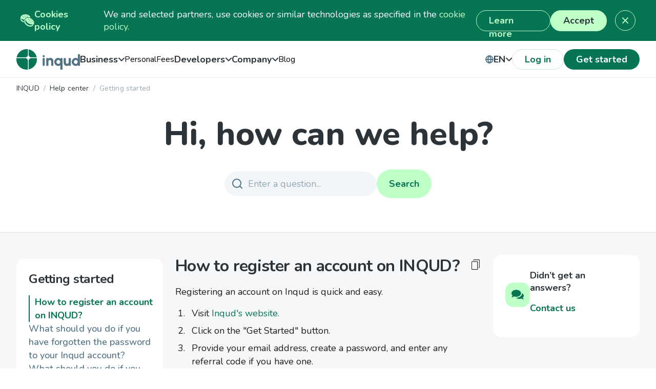

--- FILE ---
content_type: text/html; charset=utf-8
request_url: https://inqud.com/help-center/getting-started
body_size: 13326
content:
<!DOCTYPE html><html lang="en"><head><meta charSet="utf-8"/><meta name="viewport" content="width=device-width, initial-scale=1"/><link rel="preload" as="image" href="https://www.facebook.com/tr?id=924387642078256&amp;ev=PageView&amp;noscript=1"/><link rel="preload" as="image" href="https://mc.yandex.ru/watch/104789675"/><link rel="stylesheet" href="/_next/static/css/593795d9e8864e51.css" data-precedence="next"/><link rel="stylesheet" href="/_next/static/css/e8f8113bbbc5a112.css" data-precedence="next"/><link rel="stylesheet" href="/_next/static/css/cb7ce201b2fe5ea0.css" data-precedence="next"/><link rel="stylesheet" href="/_next/static/css/711c39227c8d9dec.css" data-precedence="next"/><link rel="stylesheet" href="/_next/static/css/70d0e9f699f17e22.css" data-precedence="next"/><link rel="stylesheet" href="/_next/static/css/dc24c7a24946edb2.css" data-precedence="next"/><link rel="stylesheet" href="/_next/static/css/92abbb3a52da30db.css" data-precedence="next"/><link rel="stylesheet" href="/_next/static/css/e68ac04179b630b7.css" data-precedence="next"/><link rel="preload" as="script" fetchPriority="low" href="/_next/static/chunks/webpack-e0adbca080ce8a38.js"/><script src="/_next/static/chunks/fd9d1056-6bb51735162d1e0d.js" async=""></script><script src="/_next/static/chunks/2117-d2baa502d9da0bcf.js" async=""></script><script src="/_next/static/chunks/main-app-be3d940aef6bd3eb.js" async=""></script><script src="/_next/static/chunks/8003-ff94eae4096790b1.js" async=""></script><script src="/_next/static/chunks/7648-43fe061152f999ac.js" async=""></script><script src="/_next/static/chunks/568-88ebab63a96a7b77.js" async=""></script><script src="/_next/static/chunks/6730-41ef7dc5185cb8f7.js" async=""></script><script src="/_next/static/chunks/447-fedfca438612de9f.js" async=""></script><script src="/_next/static/chunks/3332-a43e269195561cbe.js" async=""></script><script src="/_next/static/chunks/8947-ef10f1333f4f8927.js" async=""></script><script src="/_next/static/chunks/7016-09ad1684da005064.js" async=""></script><script src="/_next/static/chunks/1526-08884313f0af76ae.js" async=""></script><script src="/_next/static/chunks/7976-34b64476d1153609.js" async=""></script><script src="/_next/static/chunks/2762-1bc3398c3f3f4899.js" async=""></script><script src="/_next/static/chunks/5131-c8b36584cd571ebc.js" async=""></script><script src="/_next/static/chunks/2743-da59a88e73ff36bb.js" async=""></script><script src="/_next/static/chunks/app/%5Blocale%5D/page-a87b984fb2a02ba1.js" async=""></script><script src="/_next/static/chunks/9737-84a13d6def378ba6.js" async=""></script><script src="/_next/static/chunks/2231-570eeeece5fcd584.js" async=""></script><script src="/_next/static/chunks/9745-8f2b59121b9998bb.js" async=""></script><script src="/_next/static/chunks/8326-c6f0f3cb7f796b30.js" async=""></script><script src="/_next/static/chunks/app/%5Blocale%5D/help-center/page-47c31494acc78eeb.js" async=""></script><script src="/_next/static/chunks/app/%5Blocale%5D/layout-99c777c7133263a8.js" async=""></script><script src="/_next/static/chunks/4189-92d0becf898a3054.js" async=""></script><script src="/_next/static/chunks/app/%5Blocale%5D/help-center/%5Bslug%5D/page-414067d5992adca8.js" async=""></script><script src="/_next/static/chunks/app/%5Blocale%5D/not-found-4edc82abd3b30e05.js" async=""></script><link rel="preload" href="https://www.googletagmanager.com/gtm.js?id=GTM-M9PFLCNQ" as="script"/><link rel="preload" href="https://www.googletagmanager.com/gtag/js?id=G-169D8C4MF7" as="script"/><title>How to accept bitcoin payments with Inqud?</title><meta name="description" content="Learn how to register, manage, and secure your Inqud account, accept crypto payments, change passwords, and use Inqud in various industries"/><meta name="trustpilot-one-time-domain-verification-id" content="5c9328f8-1c30-4679-8f8a-0b7b3c2853d0"/><link rel="canonical" href="https://inqud.com/help-center/getting-started"/><link rel="alternate" hrefLang="x-default" href="https://inqud.com/help-center/getting-started"/><link rel="alternate" hrefLang="en" href="https://inqud.com/help-center/getting-started"/><link rel="alternate" hrefLang="ru" href="https://inqud.com/ru/help-center/getting-started"/><meta property="og:title" content="How to accept bitcoin payments with Inqud?"/><meta property="og:description" content="Learn how to register, manage, and secure your Inqud account, accept crypto payments, change passwords, and use Inqud in various industries"/><meta property="og:locale" content="en"/><meta property="og:image" content="https://www.datocms-assets.com/105362/1693330495-1.svg?auto=format&amp;fit=max&amp;w=1200"/><meta property="og:image:width" content="64"/><meta property="og:image:height" content="65"/><meta property="og:type" content="article"/><meta name="twitter:card" content="summary"/><meta name="twitter:title" content="How to accept bitcoin payments with Inqud?"/><meta name="twitter:description" content="Learn how to register, manage, and secure your Inqud account, accept crypto payments, change passwords, and use Inqud in various industries"/><meta name="twitter:image" content="https://www.datocms-assets.com/105362/1693330495-1.svg?auto=format&amp;fit=max&amp;w=1200"/><meta name="twitter:image:width" content="64"/><meta name="twitter:image:height" content="65"/><link rel="icon" href="/favicon.ico" type="image/x-icon" sizes="16x16"/><meta name="next-size-adjust"/><script src="/_next/static/chunks/polyfills-42372ed130431b0a.js" noModule=""></script></head><body class="__className_c7bd65"><div class="CookieComponent_cookies__hy0GJ"><div class="CookieComponent_main__faxh0"><img alt="cookies" loading="lazy" width="27" height="24" decoding="async" data-nimg="1" style="color:transparent" src="https://www.datocms-assets.com/105362/1736417304-cookies.svg"/><a class="CookieComponent_title__yrw9q" target="_self" href="/cookie-policy">Cookies policy</a></div><p>We and selected partners, use cookies or similar technologies as specified in the <a href="/cookie-policy">cookie policy</a>.</p><div class="CookieComponent_buttons__Csvwz"><a class="CookieComponent_ghostButton__Q9Q1b" target="_self" aria-label="cookie policy" href="/cookie-policy">Learn more</a><button class="CookieComponent_limeButton__CBu8K">Accept</button></div><label for="closeCookie" class="CookieComponent_close__6MVWy"><img alt="close" loading="lazy" width="32" height="32" decoding="async" data-nimg="1" style="color:transparent" src="/_next/static/media/close-lime.f0ed450b.svg"/></label><input hidden="" type="checkbox" id="closeCookie"/></div><header class="Header_header__LV3JK "><div class="Header_left__NI2JU"><a target="_self" href="/"><img alt="Inqud Logo" loading="lazy" width="124" height="40" decoding="async" data-nimg="1" class="Header_logo__v35H3" style="color:transparent" src="https://www.datocms-assets.com/105362/1725541023-logo.svg"/></a><nav class="NavDesktop_nav__WeqO6"><ul class="NavDesktop_list__4VHL7"><li class="NavDesktop_item__H5dHF"><div class="Dropdown_dropdown__3o4an"><button class="DropdownButton_button___0roE undefined ">Business<svg class="DropdownArrow_arrow__gM29_ " width="13" height="8" viewBox="0 0 13 8" fill="none" xmlns="http://www.w3.org/2000/svg"><path fill-rule="evenodd" clip-rule="evenodd" d="M7.11066 5.1503L2.16031 0.199951L0.746094 1.61416L7.11066 7.97873L13.4752 1.61416L12.061 0.199951L7.11066 5.1503Z" fill="#2d3439"></path></svg></button></div></li><li class="NavDesktop_item__H5dHF"><a target="_self" href="/personal"><div>Personal</div></a></li><li class="NavDesktop_item__H5dHF"><a target="_self" href="/pricing"><div>Fees</div></a></li><li class="NavDesktop_item__H5dHF"><div class="Dropdown_dropdown__3o4an"><button class="DropdownButton_button___0roE undefined ">Developers<svg class="DropdownArrow_arrow__gM29_ " width="13" height="8" viewBox="0 0 13 8" fill="none" xmlns="http://www.w3.org/2000/svg"><path fill-rule="evenodd" clip-rule="evenodd" d="M7.11066 5.1503L2.16031 0.199951L0.746094 1.61416L7.11066 7.97873L13.4752 1.61416L12.061 0.199951L7.11066 5.1503Z" fill="#2d3439"></path></svg></button></div></li><li class="NavDesktop_item__H5dHF"><div class="Dropdown_dropdown__3o4an"><button class="DropdownButton_button___0roE undefined ">Company<svg class="DropdownArrow_arrow__gM29_ " width="13" height="8" viewBox="0 0 13 8" fill="none" xmlns="http://www.w3.org/2000/svg"><path fill-rule="evenodd" clip-rule="evenodd" d="M7.11066 5.1503L2.16031 0.199951L0.746094 1.61416L7.11066 7.97873L13.4752 1.61416L12.061 0.199951L7.11066 5.1503Z" fill="#2d3439"></path></svg></button></div></li><li class="NavDesktop_item__H5dHF"><a target="_self" href="/blog"><div>Blog</div></a></li></ul></nav></div><div class="Header_right__p6KnW"><div class="Dropdown_dropdown__3o4an"><button class="DropdownButton_button___0roE HeaderLocaleDropdown_localeButton__wM11J "><img alt="Globe icon (change locale)" loading="lazy" width="16" height="16" decoding="async" data-nimg="1" style="color:transparent" src="https://www.datocms-assets.com/105362/1725544591-mask-group.svg"/>EN<svg class="DropdownArrow_arrow__gM29_ " width="13" height="8" viewBox="0 0 13 8" fill="none" xmlns="http://www.w3.org/2000/svg"><path fill-rule="evenodd" clip-rule="evenodd" d="M7.11066 5.1503L2.16031 0.199951L0.746094 1.61416L7.11066 7.97873L13.4752 1.61416L12.061 0.199951L7.11066 5.1503Z" fill="#2d3439"></path></svg></button></div><div class="Header_buttonContainer__NG7CU"><a target="_blank" href="https://app.inqud.com/login"><div style="display:flex;align-items:center;justify-content:center" class="button-ghost Header_ghostButton__Km0SN">Log in</div></a><a target="_blank" href="https://app.inqud.com/signup/account-type"><div class="button-get-started-no-img Header_getStarted__LzH_F" style="min-height:0;padding:6px 24px 7px"><span class="title-cta text">Get started</span></div></a></div><button class="HeaderBurger_burger___6ra7" aria-label="Open menu"><span></span><span></span><span></span><span></span><span></span><span></span></button></div></header><div class="containerHeader"><div class="breadCrumbs_breadcrumb__DzZvi" style="visibility:visible"><ol><li><a class="breadCrumbLink" target="_self" href="/"><p class="title-small-spaces breadCrumbs_breadCrumbText__vH8KY">INQUD</p></a></li></ol></div></div><div class="Toastify"></div><main class="layout"><main><section class="detail helpHeroSection_section__9aMh9"><a target="_self" href="/help-center"><button class="helpHeroSection_btnBack__W0_7c detail"><img alt="BackIcon" loading="lazy" width="16" height="16" decoding="async" data-nimg="1" style="color:transparent" src="/_next/static/media/arrow-back.c643ab90.svg"/><p class="paragraph">Back</p></button></a><div class="container helpHeroSection_container__7xLuh"><strong class="title-1 helpHeroSection_title__pZGAZ detail">Hi, how can we help?</strong><form class="helpHeroSection_searchWrapper__CUhx0"> <!-- --> <button type="submit" class="button-secondary button-secondary-light helpHeroSection_searchBtn__ByBON">Search</button></form><div class="helpHeroSection_tabsWrapper__7Y0Kq helpHeroSection_hide__gE0oQ"><div class="helpHeroSection_tabs__V_fXG styles_wrapper2____7Ms"><ul class="styles_tabs2__Oj11g"><li class="styles_tab__QFZ8N ourLandscapeTabsButton ourLandscapeTabsButtonText active">Business</li><li class="styles_tab__QFZ8N ourLandscapeTabsButton ourLandscapeTabsButtonText">Personal</li><div class="styles_underline___ryEZ" style="transform:translateX(0%)"></div></ul></div></div></div></section><div class="loader_fullScreenLoader__gOzn4"><div class="loader_loader__r6db7"></div></div><section class="detailsSection_personalSectionWrapper__N_UGs"><div class="detailsSection_container__jG7rZ container"><div class="detailsSection_leftSideWrapper__HODWb"><h1 class="title-5 detailsSection_title__B4qBZ"></h1><ul class="detailsSection_list__g8ASM"></ul></div><div class="detailsSection_centerSideWrapper__nP0w8"></div><div class="detailsSection_rightSideWrapper__1V4T2"><div class="detailsSection_cart__wetwU"><div><img alt="[object Object]" loading="lazy" width="48" height="49" decoding="async" data-nimg="1" style="color:transparent" src="/_next/static/media/message.98f92332.svg"/></div><div class="detailsSection_cart-right-side__5NfTp"><p class="paragraph detailsSection_cart-title__mCX65">Didn’t get an answers?</p><button class="button-get-started button-learn-more detailsSection_cart-button__qSAbZ"><p class="paragraph detailsSection_cart-button-text__XTiKQ">Contact us</p></button></div></div></div></div></section></main></main><!--$--><footer class="Footer_footer__L2Zk0"><div class="Footer_upper__B6jxJ"><div class="Footer_info__RkRPG"><img alt="inqud logo" loading="lazy" width="156" height="50" decoding="async" data-nimg="1" style="color:transparent" src="https://www.datocms-assets.com/105362/1698168698-footer-logo.svg"/><ul><li><b>Address</b><p>Gęsia 8/205, 31-535 Kraków, Polska</p><p> Czech Republic, Bilkova 855/196 Old Town (Stare Mesto) 110 00 Prague 1</p></li><li><b>Company name</b><p>IOOI Sp. z O.O.</p><p>VIRTUAL ASSETS s.r.o.</p></li><li><b>License number</b><p>RDWW-853</p><p></p></li></ul></div><form class="FooterForm_form__YK9yd"><div class="FooterForm_info__Nbnub"><strong style="white-space:nowrap">Subscribe now!</strong><p>Don&#x27;t miss out on the most important updates!</p></div><div class="FooterForm_main__eiZyH"><div class="FooterForm_top__1V0am"><input type="email" placeholder="example@mail.com" name="email"/> <!-- --> </div><p>*by submitting this form, you confirm that you agree to the storing and processing of your personal data</p></div></form></div><nav class="Footer_middle___BlFp"><ul><li class="FooterColumn_column__emeeZ"><strong>PERSONAL</strong><div><a target="_self" href="/personal">Wallet</a></div><div><a target="_self" href="/personal?anchor=exchange">Exchange</a></div><div><a target="_self" href="/personal?anchor=transfer">Transfer money</a></div><div><a target="_self" href="/affiliate-program">Affiliate Program</a></div></li><li class="FooterColumn_column__emeeZ"><strong>BUSINESS</strong><div><a target="_self" href="/crypto-widget">Crypto widget</a></div><div><a target="_self" href="/integration-api">API</a></div><div><a target="_self" href="#">Card 2 crypto</a></div><div><a target="_self" href="/recurring-payments">Recurring crypto payments </a></div><div><a target="_self" href="/accept-crypto">Accept crypto</a></div><div><a target="_self" href="/affiliate-program">Affiliate Program</a></div></li><li class="FooterColumn_column__emeeZ"><strong>LEGAL</strong><div><a target="_self" href="/privacy-notice">Privacy Notice</a></div><div><a target="_self" href="/cookie-policy">Cookie Policy</a></div><div><a target="_self" href="/aml-cft-policy-uab">AML / KYC Policy</a></div><div><a target="_self" href="/terms-of-service">Terms of Service</a></div><div><a target="_self" href="/modern-slavery-statement">Modern slavery statement</a></div></li><li class="FooterColumn_column__emeeZ"><strong>RESOURCES</strong><div><a target="_self" href="https://docs.inqud.com/">API Documentation</a></div><div><a target="_self" href="/help-center">Help Center</a></div><div><a target="_self" href="/blog">Insights</a></div><div><a target="_self" href="/company">Company</a></div><div><a target="_self" href="/contact-us">Contact us</a></div><div><a target="_self" href="/brand-assets">Brand Assets</a></div><div><a href="/file/onepager.pdf" target="_blank" rel="noreferrer">Onepager</a></div><div><a target="_self" href="/sitemap">Sitemap</a></div></li><li class="FooterColumn_column__emeeZ"><strong>CONTACT US</strong><div><p>Reach us via <a target="_blank" href="https://t.me/Growth_inqud">Telegram</a> for any questions </p></div></li></ul></nav><div class="Footer_bottom__EbHNF"><ul><li><a target="_blank" href="https://x.com/inqud"><img alt="x.com logo" loading="lazy" width="40" height="41" decoding="async" data-nimg="1" style="color:transparent" src="https://www.datocms-assets.com/105362/1720095036-x-logo.svg"/></a></li><li><a target="_blank" href="https://www.facebook.com/profile.php?id=61550287299690"><img alt="facebook" loading="lazy" width="40" height="41" decoding="async" data-nimg="1" style="color:transparent" src="https://www.datocms-assets.com/105362/1720095156-facebook-logo.svg"/></a></li><li><a target="_blank" href="https://www.linkedin.com/company/inqud"><img alt="linkedin logo" loading="lazy" width="40" height="41" decoding="async" data-nimg="1" style="color:transparent" src="https://www.datocms-assets.com/105362/1720095340-linkedin-logo.svg"/></a></li><li><a target="_blank" href="https://medium.com/@inqud"><img alt="medium logo" loading="lazy" width="40" height="41" decoding="async" data-nimg="1" style="color:transparent" src="https://www.datocms-assets.com/105362/1720095471-medium-logo.svg"/></a></li><li><a target="_blank" href="https://www.trustpilot.com/review/inqud.com"><img alt="trustpilot logo" loading="lazy" width="40" height="41" decoding="async" data-nimg="1" style="color:transparent" src="https://www.datocms-assets.com/105362/1720095528-trustpilot-logo.svg"/></a></li><li><a target="_blank" href="https://www.youtube.com/@Inqud"><img alt="YouTube link" loading="lazy" width="40" height="40" decoding="async" data-nimg="1" style="color:transparent" src="https://www.datocms-assets.com/105362/1747659930-you-tube.svg"/></a></li><li><a target="_blank" href="https://www.instagram.com/inqud.crypto?igsh=MTFmNWs5b3Bybm5nZw=="><img alt="Instagram link" loading="lazy" width="40" height="40" decoding="async" data-nimg="1" style="color:transparent" src="https://www.datocms-assets.com/105362/1747660244-instagram.svg"/></a></li></ul><img alt="PCI DSS logo" loading="lazy" width="105" height="40" decoding="async" data-nimg="1" style="color:transparent" src="https://www.datocms-assets.com/105362/1708595578-pci-dss.svg"/><span>© Inqud. 2025. All rights reserved.</span></div></footer><!--/$--><div id="myportal"></div><noscript><img height="1" width="1" alt="" style="display:none" src="https://www.facebook.com/tr?id=924387642078256&amp;ev=PageView&amp;noscript=1"/></noscript><noscript><div><img src="https://mc.yandex.ru/watch/104789675" style="position:absolute;left:-9999px" alt=""/></div></noscript><script src="/_next/static/chunks/webpack-e0adbca080ce8a38.js" async=""></script><script>(self.__next_f=self.__next_f||[]).push([0]);self.__next_f.push([2,null])</script><script>self.__next_f.push([1,"1:HL[\"/_next/static/media/3131c862d4942660-s.p.woff2\",\"font\",{\"crossOrigin\":\"\",\"type\":\"font/woff2\"}]\n2:HL[\"/_next/static/media/ee40bb094c99a29a-s.p.woff2\",\"font\",{\"crossOrigin\":\"\",\"type\":\"font/woff2\"}]\n3:HL[\"/_next/static/css/593795d9e8864e51.css\",\"style\"]\n4:HL[\"/_next/static/css/e8f8113bbbc5a112.css\",\"style\"]\n5:HL[\"/_next/static/css/cb7ce201b2fe5ea0.css\",\"style\"]\n6:HL[\"/_next/static/css/711c39227c8d9dec.css\",\"style\"]\n7:HL[\"/_next/static/css/70d0e9f699f17e22.css\",\"style\"]\n8:HL[\"/_next/static/css/dc24c7a24946edb2.css\",\"style\"]\n9:HL[\"/_next/static/css/92abbb3a52da30db.css\",\"style\"]\na:HL[\"/_next/static/css/e68ac04179b630b7.css\",\"style\"]\n"])</script><script>self.__next_f.push([1,"b:I[12846,[],\"\"]\ne:I[4707,[],\"\"]\n11:I[36423,[],\"\"]\n15:I[61060,[],\"\"]\nf:[\"locale\",\"en\",\"d\"]\n10:[\"slug\",\"getting-started\",\"d\"]\n16:[]\n"])</script><script>self.__next_f.push([1,"0:[\"$\",\"$Lb\",null,{\"buildId\":\"So8rZD91o88wBrKPWKpae\",\"assetPrefix\":\"\",\"urlParts\":[\"\",\"help-center\",\"getting-started\"],\"initialTree\":[\"\",{\"children\":[[\"locale\",\"en\",\"d\"],{\"children\":[\"help-center\",{\"children\":[[\"slug\",\"getting-started\",\"d\"],{\"children\":[\"__PAGE__\",{}]}]}]},\"$undefined\",\"$undefined\",true]}],\"initialSeedData\":[\"\",{\"children\":[[\"locale\",\"en\",\"d\"],{\"children\":[\"help-center\",{\"children\":[[\"slug\",\"getting-started\",\"d\"],{\"children\":[\"__PAGE__\",{},[[\"$Lc\",\"$Ld\",null],null],null]},[null,[\"$\",\"$Le\",null,{\"parallelRouterKey\":\"children\",\"segmentPath\":[\"children\",\"$f\",\"children\",\"help-center\",\"children\",\"$10\",\"children\"],\"error\":\"$undefined\",\"errorStyles\":\"$undefined\",\"errorScripts\":\"$undefined\",\"template\":[\"$\",\"$L11\",null,{}],\"templateStyles\":\"$undefined\",\"templateScripts\":\"$undefined\",\"notFound\":\"$undefined\",\"notFoundStyles\":\"$undefined\"}]],null]},[[[[\"$\",\"link\",\"0\",{\"rel\":\"stylesheet\",\"href\":\"/_next/static/css/e68ac04179b630b7.css\",\"precedence\":\"next\",\"crossOrigin\":\"$undefined\"}]],\"$L12\"],null],null]},[[[[\"$\",\"link\",\"0\",{\"rel\":\"stylesheet\",\"href\":\"/_next/static/css/593795d9e8864e51.css\",\"precedence\":\"next\",\"crossOrigin\":\"$undefined\"}],[\"$\",\"link\",\"1\",{\"rel\":\"stylesheet\",\"href\":\"/_next/static/css/e8f8113bbbc5a112.css\",\"precedence\":\"next\",\"crossOrigin\":\"$undefined\"}],[\"$\",\"link\",\"2\",{\"rel\":\"stylesheet\",\"href\":\"/_next/static/css/cb7ce201b2fe5ea0.css\",\"precedence\":\"next\",\"crossOrigin\":\"$undefined\"}],[\"$\",\"link\",\"3\",{\"rel\":\"stylesheet\",\"href\":\"/_next/static/css/711c39227c8d9dec.css\",\"precedence\":\"next\",\"crossOrigin\":\"$undefined\"}],[\"$\",\"link\",\"4\",{\"rel\":\"stylesheet\",\"href\":\"/_next/static/css/70d0e9f699f17e22.css\",\"precedence\":\"next\",\"crossOrigin\":\"$undefined\"}],[\"$\",\"link\",\"5\",{\"rel\":\"stylesheet\",\"href\":\"/_next/static/css/dc24c7a24946edb2.css\",\"precedence\":\"next\",\"crossOrigin\":\"$undefined\"}],[\"$\",\"link\",\"6\",{\"rel\":\"stylesheet\",\"href\":\"/_next/static/css/92abbb3a52da30db.css\",\"precedence\":\"next\",\"crossOrigin\":\"$undefined\"}]],\"$L13\"],null],null]},[null,[\"$\",\"$Le\",null,{\"parallelRouterKey\":\"children\",\"segmentPath\":[\"children\"],\"error\":\"$undefined\",\"errorStyles\":\"$undefined\",\"errorScripts\":\"$undefined\",\"template\":[\"$\",\"$L11\",null,{}],\"templateStyles\":\"$undefined\",\"templateScripts\":\"$undefined\",\"notFound\":[[\"$\",\"title\",null,{\"children\":\"404: This page could not be found.\"}],[\"$\",\"div\",null,{\"style\":{\"fontFamily\":\"system-ui,\\\"Segoe UI\\\",Roboto,Helvetica,Arial,sans-serif,\\\"Apple Color Emoji\\\",\\\"Segoe UI Emoji\\\"\",\"height\":\"100vh\",\"textAlign\":\"center\",\"display\":\"flex\",\"flexDirection\":\"column\",\"alignItems\":\"center\",\"justifyContent\":\"center\"},\"children\":[\"$\",\"div\",null,{\"children\":[[\"$\",\"style\",null,{\"dangerouslySetInnerHTML\":{\"__html\":\"body{color:#000;background:#fff;margin:0}.next-error-h1{border-right:1px solid rgba(0,0,0,.3)}@media (prefers-color-scheme:dark){body{color:#fff;background:#000}.next-error-h1{border-right:1px solid rgba(255,255,255,.3)}}\"}}],[\"$\",\"h1\",null,{\"className\":\"next-error-h1\",\"style\":{\"display\":\"inline-block\",\"margin\":\"0 20px 0 0\",\"padding\":\"0 23px 0 0\",\"fontSize\":24,\"fontWeight\":500,\"verticalAlign\":\"top\",\"lineHeight\":\"49px\"},\"children\":\"404\"}],[\"$\",\"div\",null,{\"style\":{\"display\":\"inline-block\"},\"children\":[\"$\",\"h2\",null,{\"style\":{\"fontSize\":14,\"fontWeight\":400,\"lineHeight\":\"49px\",\"margin\":0},\"children\":\"This page could not be found.\"}]}]]}]}]],\"notFoundStyles\":[]}]],null],\"couldBeIntercepted\":false,\"initialHead\":[null,\"$L14\"],\"globalErrorComponent\":\"$15\",\"missingSlots\":\"$W16\"}]\n"])</script><script>self.__next_f.push([1,"17:I[10575,[\"8003\",\"static/chunks/8003-ff94eae4096790b1.js\",\"7648\",\"static/chunks/7648-43fe061152f999ac.js\",\"568\",\"static/chunks/568-88ebab63a96a7b77.js\",\"6730\",\"static/chunks/6730-41ef7dc5185cb8f7.js\",\"447\",\"static/chunks/447-fedfca438612de9f.js\",\"3332\",\"static/chunks/3332-a43e269195561cbe.js\",\"8947\",\"static/chunks/8947-ef10f1333f4f8927.js\",\"7016\",\"static/chunks/7016-09ad1684da005064.js\",\"1526\",\"static/chunks/1526-08884313f0af76ae.js\",\"7976\",\"static/chunks/7976-34b64476d1153609.js\",\"2762\",\"static/chunks/2762-1bc3398c3f3f4899.js\",\"5131\",\"static/chunks/5131-c8b36584cd571ebc.js\",\"2743\",\"static/chunks/2743-da59a88e73ff36bb.js\",\"5061\",\"static/chunks/app/%5Blocale%5D/page-a87b984fb2a02ba1.js\"],\"default\"]\n19:I[88003,[\"9737\",\"static/chunks/9737-84a13d6def378ba6.js\",\"8003\",\"static/chunks/8003-ff94eae4096790b1.js\",\"7648\",\"static/chunks/7648-43fe061152f999ac.js\",\"568\",\"static/chunks/568-88ebab63a96a7b77.js\",\"6730\",\"static/chunks/6730-41ef7dc5185cb8f7.js\",\"447\",\"static/chunks/447-fedfca438612de9f.js\",\"3332\",\"static/chunks/3332-a43e269195561cbe.js\",\"7016\",\"static/chunks/7016-09ad1684da005064.js\",\"2231\",\"static/chunks/2231-570eeeece5fcd584.js\",\"9745\",\"static/chunks/9745-8f2b59121b9998bb.js\",\"8326\",\"static/chunks/8326-c6f0f3cb7f796b30.js\",\"8797\",\"static/chunks/app/%5Blocale%5D/help-center/page-47c31494acc78eeb.js\"],\"\"]\n1a:I[98087,[\"9737\",\"static/chunks/9737-84a13d6def378ba6.js\",\"8003\",\"static/chunks/8003-ff94eae4096790b1.js\",\"7648\",\"static/chunks/7648-43fe061152f999ac.js\",\"568\",\"static/chunks/568-88ebab63a96a7b77.js\",\"6730\",\"static/chunks/6730-41ef7dc5185cb8f7.js\",\"447\",\"static/chunks/447-fedfca438612de9f.js\",\"3332\",\"static/chunks/3332-a43e269195561cbe.js\",\"8947\",\"static/chunks/8947-ef10f1333f4f8927.js\",\"7016\",\"static/chunks/7016-09ad1684da005064.js\",\"7976\",\"static/chunks/7976-34b64476d1153609.js\",\"5131\",\"static/chunks/5131-c8b36584cd571ebc.js\",\"1203\",\"static/chunks/app/%5Blocale%5D/layout-99c777c7133263a8.js\"],\"GoogleTagManager\"]\n1b:I[14888,[\"9737\",\"static/chunks/9737-84a13d6def378ba6.js\",\"8003\",\"static/chunks/8003-ff94eae409"])</script><script>self.__next_f.push([1,"6790b1.js\",\"7648\",\"static/chunks/7648-43fe061152f999ac.js\",\"568\",\"static/chunks/568-88ebab63a96a7b77.js\",\"6730\",\"static/chunks/6730-41ef7dc5185cb8f7.js\",\"447\",\"static/chunks/447-fedfca438612de9f.js\",\"3332\",\"static/chunks/3332-a43e269195561cbe.js\",\"8947\",\"static/chunks/8947-ef10f1333f4f8927.js\",\"7016\",\"static/chunks/7016-09ad1684da005064.js\",\"7976\",\"static/chunks/7976-34b64476d1153609.js\",\"5131\",\"static/chunks/5131-c8b36584cd571ebc.js\",\"1203\",\"static/chunks/app/%5Blocale%5D/layout-99c777c7133263a8.js\"],\"GoogleAnalytics\"]\n1c:I[32741,[\"9737\",\"static/chunks/9737-84a13d6def378ba6.js\",\"8003\",\"static/chunks/8003-ff94eae4096790b1.js\",\"7648\",\"static/chunks/7648-43fe061152f999ac.js\",\"568\",\"static/chunks/568-88ebab63a96a7b77.js\",\"6730\",\"static/chunks/6730-41ef7dc5185cb8f7.js\",\"447\",\"static/chunks/447-fedfca438612de9f.js\",\"8947\",\"static/chunks/8947-ef10f1333f4f8927.js\",\"7016\",\"static/chunks/7016-09ad1684da005064.js\",\"7976\",\"static/chunks/7976-34b64476d1153609.js\",\"2231\",\"static/chunks/2231-570eeeece5fcd584.js\",\"4189\",\"static/chunks/4189-92d0becf898a3054.js\",\"5131\",\"static/chunks/5131-c8b36584cd571ebc.js\",\"6207\",\"static/chunks/app/%5Blocale%5D/help-center/%5Bslug%5D/page-414067d5992adca8.js\"],\"default\"]\n"])</script><script>self.__next_f.push([1,"13:[\"$\",\"html\",null,{\"lang\":\"en\",\"children\":[\"$\",\"body\",null,{\"className\":\"__className_c7bd65\",\"children\":[[\"$\",\"$L17\",null,{\"locale\":\"en\",\"messages\":{\"header_tabs\":{\"item1\":\"Business\",\"item2\":\"Personal\"},\"header_nav_dropdown_dropdown_title\":{\"item1\":\"Products\"},\"header_nav_dropdown_dropdown_items_title\":{\"item1\":\"Business\",\"item2\":\"Personal\"},\"header_nav_dropdown_dropdown_items_1_items\":{\"item1\":\"Crypto widget\",\"item2\":\"API\",\"item3\":\"Card 2 crypto\",\"item4\":\"Crypto exchange\",\"item5\":\"Recurring payments\",\"item6\":\"Accept crypto\"},\"header_nav_dropdown_dropdown_items_2_items\":{\"item1\":\"Wallet\",\"item2\":\"Exchange\",\"item3\":\"Transfer money\",\"item4\":\"Buy crypto with card\",\"item5\":\"Pink market\"},\"header_items\":{\"item1\":\"Company\",\"item2\":\"Insights\",\"item3\":\"Help centre\"},\"header_buttons_text\":{\"login\":\"Log in\",\"get_started\":\"Get started\"},\"footer\":{\"footer_description\":\"Company name UAB I0 Ready\\nAddress Eisiskiy Sody 18-oji g. 11, Vilnius, Lithuania\",\"footer_resources_title\":\"Legal\",\"footer_resources_items\":{\"item1\":\"Privacy Notice\",\"item2\":\"Cookie Policy\",\"item3\":\"AML / KYC Policy\",\"item4\":\"Modern slavery statement\",\"item5\":\"Terms of use\",\"item6\":\"Press kit\"},\"footer_legal_title\":\"Resources\",\"footer_legal_items\":{\"item1\":\"API Documentation\",\"item2\":\"Insights\",\"item3\":\"Help Center\",\"item4\":\"Pitch deck\",\"item5\":\"Contact us\"},\"footer_email_title\":\"Don't miss out on the most important updates. Subscribe now!\",\"footer_email_button_text\":\"Subscribe\",\"footer_email_description\":\"by submitting this form, you confirm that you agree to the storing and processing of your personal data\",\"footer_all_rights_reserved\":\"© Inqud. 2023. All rights reserved.\"},\"home_page_your_needs_section\":{\"title\":\"We understand your needs\",\"paragraph\":\"Backed by industry expertise\"},\"home_page_your_needs_section_list_item_title\":{\"item1\":\"Accept global crypto payments\",\"item2\":\"Tailored payment options\",\"item3\":\"Reliable alternative payment system\"},\"home_page_your_needs_section_list_item_description\":{\"item1\":\"Simplify your global payment process by accepting crypto currencies from around the world.\",\"item2\":\"Need a specific payment method or currency for your business? Just ask! We'll be in touch to make it happen.\",\"item3\":\"Ensure uninterrupted transactions with our robust backup payment system, offering rock-solid reliability and security.\"},\"home_page_your_needs_section_list_item_button_text\":\"Add your request\",\"home_page_your_needs_section_modal\":{\"title\":\"Send your request\",\"description\":\"Let's meet your goals!\",\"label_email\":\"Email\",\"label_message\":\"Message\",\"placeholder_message\":\"Enter your request or question...\",\"button_text\":\"Submit\",\"footer_description\":\"by submitting this form, you confirm that you agree to the storing and processing of your personal data\"},\"home_page_crypto_widget_section\":{\"comming_soon\":\"comming soon\"},\"blog_name_section\":{\"title\":\"Insights\"},\"404_page\":{\"sub_title\":\"Page not found\",\"button_text\":\"Back to home\"},\"modern_slavery_statement\":{\"paragraph1\":\"At Inqud, our values drive us to set high ethical standards in the cryptocurrency sector. Upholding fairness, ethics, and transparency is fundamental to our mission.\",\"paragraph2\":\"We're dedicated to eradicating modern slavery and human trafficking risks in our supply chains and business activities. We fully endorse the Modern Slavery Act 2015 and believe that organizations, especially in finance, must proactively address these issues.\",\"paragraph3\":\"Read the full statement by clicking below\"}},\"children\":[\"$L18\",[\"$\",\"div\",null,{\"id\":\"myportal\"}]]}],[\"$\",\"noscript\",null,{\"children\":[\"$\",\"img\",null,{\"height\":\"1\",\"width\":\"1\",\"alt\":\"\",\"style\":{\"display\":\"none\"},\"src\":\"https://www.facebook.com/tr?id=924387642078256\u0026ev=PageView\u0026noscript=1\"}]}],[\"$\",\"noscript\",null,{\"children\":[\"$\",\"div\",null,{\"children\":[\"$\",\"img\",null,{\"src\":\"https://mc.yandex.ru/watch/104789675\",\"style\":{\"position\":\"absolute\",\"left\":\"-9999px\"},\"alt\":\"\"}]}]}],[\"$\",\"$L19\",null,{\"strategy\":\"lazyOnload\",\"id\":\"chatwoot\",\"async\":true,\"children\":\"\\n        (function(d,t) {\\n        var BASE_URL=\\\"https://app.chatwoot.com\\\";\\n        var g=d.createElement(t),s=d.getElementsByTagName(t)[0];\\n        g.src=BASE_URL+\\\"/packs/js/sdk.js\\\";\\n        s.parentNode.insertBefore(g,s);\\n        g.onload=function(){\\n        window.chatwootSDK.run({\\n        websiteToken: \\\"j93jvz15ddauZ6NZ6Ui54W2E\\\",\\n        baseUrl: BASE_URL\\n      })\\n      }\\n      })(document,\\\"script\\\");\"}],[\"$\",\"$L19\",null,{\"strategy\":\"lazyOnload\",\"id\":\"hotjar\",\"async\":true,\"children\":\"(function(h,o,t,j,a,r){\\n            h.hj = h.hj || function() { (h.hj.q = h.hj.q || []).push(arguments) };\\n            h._hjSettings = {hjid: 3713816, hjsv: 6};\\n            a = o.getElementsByTagName('head')[0];\\n            r = o.createElement('script');\\n            r.async = 1;\\n            r.src = t + h._hjSettings.hjid + j + h._hjSettings.hjsv;\\n            a.appendChild(r);\\n          })(window, document, 'https://static.hotjar.com/c/hotjar-', '.js?sv=');\"}],[\"$\",\"$L19\",null,{\"strategy\":\"lazyOnload\",\"id\":\"meta-pixel\",\"async\":true,\"children\":\"!function(f,b,e,v,n,t,s)\\n            {if(f.fbq)return;n=f.fbq=function(){n.callMethod?\\n            n.callMethod.apply(n,arguments):n.queue.push(arguments)};\\n            if(!f._fbq)f._fbq=n;n.push=n;n.loaded=!0;n.version='2.0';\\n            n.queue=[];t=b.createElement(e);t.async=!0;\\n            t.src=v;s=b.getElementsByTagName(e)[0];\\n            s.parentNode.insertBefore(t,s)}(window, document,'script',\\n            'https://connect.facebook.net/en_US/fbevents.js');\\n            fbq('init', '924387642078256');\\n            fbq('track', 'PageView');\"}],[\"$\",\"$L19\",null,{\"type\":\"text/javascript\",\"id\":\"hs-script-loader\",\"strategy\":\"lazyOnload\",\"src\":\"//js.hs-scripts.com/48228348.js\"}],[\"$\",\"$L1a\",null,{\"gtmId\":\"GTM-M9PFLCNQ\"}],[\"$\",\"$L1b\",null,{\"gaId\":\"G-169D8C4MF7\"}],[\"$\",\"$L19\",null,{\"strategy\":\"afterInteractive\",\"id\":\"yandex-metrika\",\"children\":\"(function(m,e,t,r,i,k,a){\\n            m[i]=m[i]||function(){(m[i].a=m[i].a||[]).push(arguments)};\\n            m[i].l=1*new Date();\\n            for (var j = 0; j \u003c document.scripts.length; j++) {if (document.scripts[j].src === r) { return; }}\\n            k=e.createElement(t),a=e.getElementsByTagName(t)[0],k.async=1,k.src=r,a.parentNode.insertBefore(k,a)\\n          })(window, document,'script','https://mc.yandex.ru/metrika/tag.js?id=104789675', 'ym');\\n\\n          ym(104789675, 'init', {ssr:true, webvisor:true, clickmap:true, ecommerce:\\\"dataLayer\\\", accurateTrackBounce:true, trackLinks:true});\"}]]}]}]\n"])</script><script>self.__next_f.push([1,"d:[\"$\",\"$L1c\",null,{\"contactUsData\":{\"breadcrumb\":\"Help center\",\"contactText\":\"Didn’t get an answers?\",\"contactButton\":\"Contact us\"},\"params\":{\"locale\":\"en\",\"slug\":\"getting-started\"}}]\n"])</script><script>self.__next_f.push([1,"1d:I[5226,[\"9737\",\"static/chunks/9737-84a13d6def378ba6.js\",\"8003\",\"static/chunks/8003-ff94eae4096790b1.js\",\"7648\",\"static/chunks/7648-43fe061152f999ac.js\",\"568\",\"static/chunks/568-88ebab63a96a7b77.js\",\"6730\",\"static/chunks/6730-41ef7dc5185cb8f7.js\",\"447\",\"static/chunks/447-fedfca438612de9f.js\",\"3332\",\"static/chunks/3332-a43e269195561cbe.js\",\"7016\",\"static/chunks/7016-09ad1684da005064.js\",\"2231\",\"static/chunks/2231-570eeeece5fcd584.js\",\"9745\",\"static/chunks/9745-8f2b59121b9998bb.js\",\"8326\",\"static/chunks/8326-c6f0f3cb7f796b30.js\",\"8797\",\"static/chunks/app/%5Blocale%5D/help-center/page-47c31494acc78eeb.js\"],\"default\"]\n12:[\"$\",\"main\",null,{\"className\":\"layout\",\"children\":[\"$\",\"$L1d\",null,{\"data\":{\"helpCentreHero\":{\"breadcrumb\":\"Help center\",\"title\":\"Hi, how can we help?\",\"placeholder\":\"Enter a question...\",\"id\":\"194748848\",\"button\":\"Search\",\"backButton\":\"Back\",\"titleByCategory\":\"Explore by category\"}},\"children\":[\"$\",\"$Le\",null,{\"parallelRouterKey\":\"children\",\"segmentPath\":[\"children\",\"$f\",\"children\",\"help-center\",\"children\"],\"error\":\"$undefined\",\"errorStyles\":\"$undefined\",\"errorScripts\":\"$undefined\",\"template\":[\"$\",\"$L11\",null,{}],\"templateStyles\":\"$undefined\",\"templateScripts\":\"$undefined\",\"notFound\":\"$undefined\",\"notFoundStyles\":\"$undefined\"}]}]}]\n"])</script><script>self.__next_f.push([1,"14:[[\"$\",\"meta\",\"0\",{\"name\":\"viewport\",\"content\":\"width=device-width, initial-scale=1\"}],[\"$\",\"meta\",\"1\",{\"charSet\":\"utf-8\"}],[\"$\",\"title\",\"2\",{\"children\":\"How to accept bitcoin payments with Inqud?\"}],[\"$\",\"meta\",\"3\",{\"name\":\"description\",\"content\":\"Learn how to register, manage, and secure your Inqud account, accept crypto payments, change passwords, and use Inqud in various industries\"}],[\"$\",\"meta\",\"4\",{\"name\":\"trustpilot-one-time-domain-verification-id\",\"content\":\"5c9328f8-1c30-4679-8f8a-0b7b3c2853d0\"}],[\"$\",\"link\",\"5\",{\"rel\":\"canonical\",\"href\":\"https://inqud.com/help-center/getting-started\"}],[\"$\",\"link\",\"6\",{\"rel\":\"alternate\",\"hrefLang\":\"x-default\",\"href\":\"https://inqud.com/help-center/getting-started\"}],[\"$\",\"link\",\"7\",{\"rel\":\"alternate\",\"hrefLang\":\"en\",\"href\":\"https://inqud.com/help-center/getting-started\"}],[\"$\",\"link\",\"8\",{\"rel\":\"alternate\",\"hrefLang\":\"ru\",\"href\":\"https://inqud.com/ru/help-center/getting-started\"}],[\"$\",\"meta\",\"9\",{\"property\":\"og:title\",\"content\":\"How to accept bitcoin payments with Inqud?\"}],[\"$\",\"meta\",\"10\",{\"property\":\"og:description\",\"content\":\"Learn how to register, manage, and secure your Inqud account, accept crypto payments, change passwords, and use Inqud in various industries\"}],[\"$\",\"meta\",\"11\",{\"property\":\"og:locale\",\"content\":\"en\"}],[\"$\",\"meta\",\"12\",{\"property\":\"og:image\",\"content\":\"https://www.datocms-assets.com/105362/1693330495-1.svg?auto=format\u0026fit=max\u0026w=1200\"}],[\"$\",\"meta\",\"13\",{\"property\":\"og:image:width\",\"content\":\"64\"}],[\"$\",\"meta\",\"14\",{\"property\":\"og:image:height\",\"content\":\"65\"}],[\"$\",\"meta\",\"15\",{\"property\":\"og:type\",\"content\":\"article\"}],[\"$\",\"meta\",\"16\",{\"name\":\"twitter:card\",\"content\":\"summary\"}],[\"$\",\"meta\",\"17\",{\"name\":\"twitter:title\",\"content\":\"How to accept bitcoin payments with Inqud?\"}],[\"$\",\"meta\",\"18\",{\"name\":\"twitter:description\",\"content\":\"Learn how to register, manage, and secure your Inqud account, accept crypto payments, change passwords, and use Inqud in various industries\"}],[\"$\",\"meta\",\"19\",{\"name\":\"twitter:image\",\"content\":\"https://www.datocms-assets.com/105362/1693330495-1.svg?auto=format\u0026fit=max\u0026w=1200\"}],[\"$\",\"meta\",\"20\",{\"name\":\"twitter:image:width\",\"content\":\"64\"}],[\"$\",\"meta\",\"21\",{\"name\":\"twitter:image:height\",\"content\":\"65\"}],[\"$\",\"link\",\"22\",{\"rel\":\"icon\",\"href\":\"/favicon.ico\",\"type\":\"image/x-icon\",\"sizes\":\"16x16\"}],[\"$\",\"meta\",\"23\",{\"name\":\"next-size-adjust\"}]]\n"])</script><script>self.__next_f.push([1,"c:null\n"])</script><script>self.__next_f.push([1,"1e:I[93146,[\"9737\",\"static/chunks/9737-84a13d6def378ba6.js\",\"8003\",\"static/chunks/8003-ff94eae4096790b1.js\",\"7648\",\"static/chunks/7648-43fe061152f999ac.js\",\"568\",\"static/chunks/568-88ebab63a96a7b77.js\",\"6730\",\"static/chunks/6730-41ef7dc5185cb8f7.js\",\"447\",\"static/chunks/447-fedfca438612de9f.js\",\"3332\",\"static/chunks/3332-a43e269195561cbe.js\",\"8947\",\"static/chunks/8947-ef10f1333f4f8927.js\",\"7016\",\"static/chunks/7016-09ad1684da005064.js\",\"7976\",\"static/chunks/7976-34b64476d1153609.js\",\"5131\",\"static/chunks/5131-c8b36584cd571ebc.js\",\"1203\",\"static/chunks/app/%5Blocale%5D/layout-99c777c7133263a8.js\"],\"default\"]\n1f:I[65878,[\"8003\",\"static/chunks/8003-ff94eae4096790b1.js\",\"7648\",\"static/chunks/7648-43fe061152f999ac.js\",\"568\",\"static/chunks/568-88ebab63a96a7b77.js\",\"6730\",\"static/chunks/6730-41ef7dc5185cb8f7.js\",\"447\",\"static/chunks/447-fedfca438612de9f.js\",\"3332\",\"static/chunks/3332-a43e269195561cbe.js\",\"8947\",\"static/chunks/8947-ef10f1333f4f8927.js\",\"7016\",\"static/chunks/7016-09ad1684da005064.js\",\"1526\",\"static/chunks/1526-08884313f0af76ae.js\",\"7976\",\"static/chunks/7976-34b64476d1153609.js\",\"2762\",\"static/chunks/2762-1bc3398c3f3f4899.js\",\"5131\",\"static/chunks/5131-c8b36584cd571ebc.js\",\"2743\",\"static/chunks/2743-da59a88e73ff36bb.js\",\"5061\",\"static/chunks/app/%5Blocale%5D/page-a87b984fb2a02ba1.js\"],\"Image\"]\n20:I[72972,[\"8003\",\"static/chunks/8003-ff94eae4096790b1.js\",\"7648\",\"static/chunks/7648-43fe061152f999ac.js\",\"568\",\"static/chunks/568-88ebab63a96a7b77.js\",\"6730\",\"static/chunks/6730-41ef7dc5185cb8f7.js\",\"447\",\"static/chunks/447-fedfca438612de9f.js\",\"3332\",\"static/chunks/3332-a43e269195561cbe.js\",\"8947\",\"static/chunks/8947-ef10f1333f4f8927.js\",\"7016\",\"static/chunks/7016-09ad1684da005064.js\",\"1526\",\"static/chunks/1526-08884313f0af76ae.js\",\"7976\",\"static/chunks/7976-34b64476d1153609.js\",\"2762\",\"static/chunks/2762-1bc3398c3f3f4899.js\",\"5131\",\"static/chunks/5131-c8b36584cd571ebc.js\",\"2743\",\"static/chunks/2743-da59a88e73ff36bb.js\",\"5061\",\"static/chunks/app/%5Blocale%5D/page-a87b984fb2a02ba1.js\"],\"\"]\n21:\"$Sreact.fragment\"\n22"])</script><script>self.__next_f.push([1,":I[63363,[\"9737\",\"static/chunks/9737-84a13d6def378ba6.js\",\"8003\",\"static/chunks/8003-ff94eae4096790b1.js\",\"7648\",\"static/chunks/7648-43fe061152f999ac.js\",\"568\",\"static/chunks/568-88ebab63a96a7b77.js\",\"6730\",\"static/chunks/6730-41ef7dc5185cb8f7.js\",\"447\",\"static/chunks/447-fedfca438612de9f.js\",\"3332\",\"static/chunks/3332-a43e269195561cbe.js\",\"8947\",\"static/chunks/8947-ef10f1333f4f8927.js\",\"7016\",\"static/chunks/7016-09ad1684da005064.js\",\"7976\",\"static/chunks/7976-34b64476d1153609.js\",\"5131\",\"static/chunks/5131-c8b36584cd571ebc.js\",\"1203\",\"static/chunks/app/%5Blocale%5D/layout-99c777c7133263a8.js\"],\"default\"]\n23:I[37775,[\"9737\",\"static/chunks/9737-84a13d6def378ba6.js\",\"8003\",\"static/chunks/8003-ff94eae4096790b1.js\",\"7648\",\"static/chunks/7648-43fe061152f999ac.js\",\"568\",\"static/chunks/568-88ebab63a96a7b77.js\",\"6730\",\"static/chunks/6730-41ef7dc5185cb8f7.js\",\"447\",\"static/chunks/447-fedfca438612de9f.js\",\"3332\",\"static/chunks/3332-a43e269195561cbe.js\",\"8947\",\"static/chunks/8947-ef10f1333f4f8927.js\",\"7016\",\"static/chunks/7016-09ad1684da005064.js\",\"7976\",\"static/chunks/7976-34b64476d1153609.js\",\"5131\",\"static/chunks/5131-c8b36584cd571ebc.js\",\"1203\",\"static/chunks/app/%5Blocale%5D/layout-99c777c7133263a8.js\"],\"default\"]\n24:I[12169,[\"9737\",\"static/chunks/9737-84a13d6def378ba6.js\",\"8003\",\"static/chunks/8003-ff94eae4096790b1.js\",\"7648\",\"static/chunks/7648-43fe061152f999ac.js\",\"568\",\"static/chunks/568-88ebab63a96a7b77.js\",\"6730\",\"static/chunks/6730-41ef7dc5185cb8f7.js\",\"447\",\"static/chunks/447-fedfca438612de9f.js\",\"3332\",\"static/chunks/3332-a43e269195561cbe.js\",\"8947\",\"static/chunks/8947-ef10f1333f4f8927.js\",\"7016\",\"static/chunks/7016-09ad1684da005064.js\",\"7976\",\"static/chunks/7976-34b64476d1153609.js\",\"5131\",\"static/chunks/5131-c8b36584cd571ebc.js\",\"1203\",\"static/chunks/app/%5Blocale%5D/layout-99c777c7133263a8.js\"],\"default\"]\n25:I[7261,[\"9737\",\"static/chunks/9737-84a13d6def378ba6.js\",\"8003\",\"static/chunks/8003-ff94eae4096790b1.js\",\"7648\",\"static/chunks/7648-43fe061152f999ac.js\",\"568\",\"static/chunks/568-88ebab63a96a7b77.js\",\"673"])</script><script>self.__next_f.push([1,"0\",\"static/chunks/6730-41ef7dc5185cb8f7.js\",\"447\",\"static/chunks/447-fedfca438612de9f.js\",\"3332\",\"static/chunks/3332-a43e269195561cbe.js\",\"8947\",\"static/chunks/8947-ef10f1333f4f8927.js\",\"7016\",\"static/chunks/7016-09ad1684da005064.js\",\"7976\",\"static/chunks/7976-34b64476d1153609.js\",\"5131\",\"static/chunks/5131-c8b36584cd571ebc.js\",\"1203\",\"static/chunks/app/%5Blocale%5D/layout-99c777c7133263a8.js\"],\"ToastContainer\"]\n26:I[40005,[\"8003\",\"static/chunks/8003-ff94eae4096790b1.js\",\"7648\",\"static/chunks/7648-43fe061152f999ac.js\",\"568\",\"static/chunks/568-88ebab63a96a7b77.js\",\"6730\",\"static/chunks/6730-41ef7dc5185cb8f7.js\",\"447\",\"static/chunks/447-fedfca438612de9f.js\",\"3332\",\"static/chunks/3332-a43e269195561cbe.js\",\"6082\",\"static/chunks/app/%5Blocale%5D/not-found-4edc82abd3b30e05.js\"],\"default\"]\n27:\"$Sreact.suspense\"\n28:I[70049,[\"8003\",\"static/chunks/8003-ff94eae4096790b1.js\",\"7648\",\"static/chunks/7648-43fe061152f999ac.js\",\"568\",\"static/chunks/568-88ebab63a96a7b77.js\",\"6730\",\"static/chunks/6730-41ef7dc5185cb8f7.js\",\"447\",\"static/chunks/447-fedfca438612de9f.js\",\"3332\",\"static/chunks/3332-a43e269195561cbe.js\",\"8947\",\"static/chunks/8947-ef10f1333f4f8927.js\",\"7016\",\"static/chunks/7016-09ad1684da005064.js\",\"1526\",\"static/chunks/1526-08884313f0af76ae.js\",\"7976\",\"static/chunks/7976-34b64476d1153609.js\",\"2762\",\"static/chunks/2762-1bc3398c3f3f4899.js\",\"5131\",\"static/chunks/5131-c8b36584cd571ebc.js\",\"2743\",\"static/chunks/2743-da59a88e73ff36bb.js\",\"5061\",\"static/chunks/app/%5Blocale%5D/page-a87b984fb2a02ba1.js\"],\"PreloadCss\"]\n29:I[91834,[\"8003\",\"static/chunks/8003-ff94eae4096790b1.js\",\"7648\",\"static/chunks/7648-43fe061152f999ac.js\",\"568\",\"static/chunks/568-88ebab63a96a7b77.js\",\"6730\",\"static/chunks/6730-41ef7dc5185cb8f7.js\",\"447\",\"static/chunks/447-fedfca438612de9f.js\",\"3332\",\"static/chunks/3332-a43e269195561cbe.js\",\"8947\",\"static/chunks/8947-ef10f1333f4f8927.js\",\"7016\",\"static/chunks/7016-09ad1684da005064.js\",\"1526\",\"static/chunks/1526-08884313f0af76ae.js\",\"7976\",\"static/chunks/7976-34b64476d1153609.js\",\"2762\",\"static/chunks/2762-1bc33"])</script><script>self.__next_f.push([1,"98c3f3f4899.js\",\"5131\",\"static/chunks/5131-c8b36584cd571ebc.js\",\"2743\",\"static/chunks/2743-da59a88e73ff36bb.js\",\"5061\",\"static/chunks/app/%5Blocale%5D/page-a87b984fb2a02ba1.js\"],\"default\"]\n"])</script><script>self.__next_f.push([1,"18:[\"$\",\"$L1e\",null,{\"children\":[[\"$\",\"div\",null,{\"className\":\"CookieComponent_cookies__hy0GJ\",\"children\":[[\"$\",\"div\",null,{\"className\":\"CookieComponent_main__faxh0\",\"children\":[[\"$\",\"$L1f\",null,{\"src\":\"https://www.datocms-assets.com/105362/1736417304-cookies.svg\",\"className\":\"$undefined\",\"width\":27,\"height\":24,\"alt\":\"cookies\"}],[\"$\",\"$L20\",null,{\"className\":\"CookieComponent_title__yrw9q\",\"href\":\"/cookie-policy\",\"onClick\":\"$undefined\",\"target\":\"_self\",\"aria-label\":\"$undefined\",\"children\":\"Cookies policy\"}]]}],[\"$\",\"$21\",\"t-0\",{\"children\":[[\"$\",\"p\",\"t-0\",{\"children\":[[\"$\",\"$21\",\"t-0\",{\"children\":[\"We and selected partners, use cookies or similar technologies as specified in the \"]}],[\"$\",\"a\",\"t-1\",{\"href\":\"/cookie-policy\",\"children\":[[\"$\",\"$21\",\"t-0\",{\"children\":[\"cookie policy\"]}]]}],[\"$\",\"$21\",\"t-2\",{\"children\":[\".\"]}]]}]]}],[\"$\",\"div\",null,{\"className\":\"CookieComponent_buttons__Csvwz\",\"children\":[[\"$\",\"$L20\",null,{\"className\":\"CookieComponent_ghostButton__Q9Q1b\",\"href\":\"/cookie-policy\",\"onClick\":\"$undefined\",\"target\":\"_self\",\"aria-label\":\"cookie policy\",\"children\":\"Learn more\"}],[\"$\",\"$L22\",null,{\"className\":\"CookieComponent_limeButton__CBu8K\",\"children\":\"Accept\"}]]}],[\"$\",\"label\",null,{\"htmlFor\":\"closeCookie\",\"className\":\"CookieComponent_close__6MVWy\",\"children\":[\"$\",\"$L1f\",null,{\"src\":{\"src\":\"/_next/static/media/close-lime.f0ed450b.svg\",\"height\":32,\"width\":32,\"blurWidth\":0,\"blurHeight\":0},\"width\":32,\"height\":32,\"alt\":\"close\"}]}],[\"$\",\"input\",null,{\"hidden\":true,\"type\":\"checkbox\",\"id\":\"closeCookie\",\"className\":\"$undefined\"}]]}],[\"$\",\"$L23\",null,{\"data\":{\"cookiesImage\":{\"url\":\"https://www.datocms-assets.com/105362/1736417304-cookies.svg\",\"alt\":null},\"cookiesTitle\":\"Cookies policy\",\"cookiesDescription\":{\"value\":{\"schema\":\"dast\",\"document\":{\"type\":\"root\",\"children\":[{\"type\":\"paragraph\",\"children\":[{\"type\":\"span\",\"value\":\"We and selected partners, use cookies or similar technologies as specified in the \"},{\"url\":\"/cookie-policy\",\"type\":\"link\",\"children\":[{\"type\":\"span\",\"value\":\"cookie policy\"}]},{\"type\":\"span\",\"value\":\".\"}]}]}}},\"cookiesGhostButton\":\"Learn more\",\"cookiesLimeButton\":\"Accept\",\"headerLogo\":{\"url\":\"https://www.datocms-assets.com/105362/1725541023-logo.svg\",\"alt\":\"Inqud Logo\"},\"headerNavigation\":[{\"__typename\":\"HeaderDropdownRecord\",\"id\":\"ZADi-u4GSiKxJw5NsmpQwA\",\"name\":\"Business\",\"links\":[{\"id\":\"BRpvXf-CQFibY5OO5D35eA\",\"image\":{\"url\":\"https://www.datocms-assets.com/105362/1725543082-icons-24x24.svg\",\"alt\":\"Accept crypto\"},\"title\":\"Accept crypto\",\"link\":\"/accept-crypto\",\"label\":null},{\"id\":\"ZrRAQDdmSGKEufTFl6ygLg\",\"image\":{\"url\":\"https://www.datocms-assets.com/105362/1725542817-icons-24x24.svg\",\"alt\":\"Crypto widget\"},\"title\":\"Crypto payment widget\",\"link\":\"/crypto-widget\",\"label\":null},{\"id\":\"eNrdmeHwSS-s_4e6MS34fA\",\"image\":{\"url\":\"https://www.datocms-assets.com/105362/1725542954-icons-24x24.svg\",\"alt\":\"Recurring payments\"},\"title\":\"Recurring payments\",\"link\":\"/recurring-payments\",\"label\":null},{\"id\":\"LkXp9lgYSQGJpsr8Rdfehw\",\"image\":{\"url\":\"https://www.datocms-assets.com/105362/1732115557-group-1854.svg\",\"alt\":\"Link icon\"},\"title\":\"Payment link\",\"link\":\"/payment-link\",\"label\":null},{\"id\":\"c3zvhZjuTtOCCUfqrXn3zg\",\"image\":{\"url\":\"https://www.datocms-assets.com/105362/1725543196-icons-24x24.svg\",\"alt\":\"Card\"},\"title\":\"Onramp\",\"link\":\"/on-ramp\",\"label\":{\"text\":\"Soon\"}},{\"id\":\"ZTVC84hGQfqECErNHLrkMw\",\"image\":{\"url\":\"https://www.datocms-assets.com/105362/1760606919-group-1854.svg\",\"alt\":null},\"title\":\"OTC Desk\",\"link\":\"/otc-desk\",\"label\":null},{\"id\":\"ChNdwSExRZe8p3gCfqJJZw\",\"image\":{\"url\":\"https://www.datocms-assets.com/105362/1763381027-pos-terminal.svg\",\"alt\":null},\"title\":\"Crypto POS Terminal\",\"link\":\"/pos-terminal\",\"label\":null}],\"poster\":{\"id\":\"X9lJJ33RT7GFFUn860_uKA\",\"variant\":\"Dark\",\"image\":{\"url\":\"https://www.datocms-assets.com/105362/1729519418-affiliate-page-hero.svg\",\"alt\":\"loudspeaker\"},\"title\":\"Affiliate Program\",\"description\":\"Earn extra profits from your connections\",\"link\":\"/affiliate-program\"}},{\"__typename\":\"HeaderLinkRecord\",\"id\":\"VjhPRpqIT7a27FecHAR4NQ\",\"title\":\"Personal\",\"link\":\"/personal\",\"mobileTitle\":\"Wallet, Exchange \u0026 Transfer\",\"mobileImage\":{\"url\":\"https://www.datocms-assets.com/105362/1725543330-icons-24x24.svg\",\"alt\":\"wallet\"}},{\"__typename\":\"HeaderLinkRecord\",\"id\":\"UGHugKo0Th60gz-YdUqQoQ\",\"title\":\"Fees\",\"link\":\"/pricing\",\"mobileTitle\":\"Tailored fees\",\"mobileImage\":{\"url\":\"https://www.datocms-assets.com/105362/1732553851-group-1854.svg\",\"alt\":\"label\"}},{\"__typename\":\"HeaderDropdownRecord\",\"id\":\"UKoEUZlaRGKRrrkx9jTPoA\",\"name\":\"Developers\",\"links\":[{\"id\":\"GR6B_OCjSOuPD1STPDMAow\",\"image\":{\"url\":\"https://www.datocms-assets.com/105362/1725543025-icons-24x24.svg\",\"alt\":\"API\"},\"title\":\"API  Documentation\",\"link\":\"https://docs.inqud.com/\",\"label\":null}],\"poster\":{\"id\":\"Uffd2L8DTNKZ6v6YFtBw9w\",\"variant\":\"Light\",\"image\":{\"url\":\"https://www.datocms-assets.com/105362/1732116276-nothing-found.svg\",\"alt\":\"Document folder\"},\"title\":\"Help Center\",\"description\":\"Find the answers on your questions\",\"link\":\"/help-center\"}},{\"__typename\":\"HeaderDropdownRecord\",\"id\":\"Ti3-g3CWTWGG23YZmeWV_A\",\"name\":\"Company\",\"links\":[{\"id\":\"C8Pb-su6Ql6b6ksxNQUokw\",\"image\":{\"url\":\"https://www.datocms-assets.com/105362/1732116399-group-1854.svg\",\"alt\":\"About us icon\"},\"title\":\"About us\",\"link\":\"/company\",\"label\":null},{\"id\":\"DVFcJYToRa-TWsQEidIFog\",\"image\":{\"url\":\"https://www.datocms-assets.com/105362/1732116445-icons-24x24.svg\",\"alt\":\"Contact icon\"},\"title\":\"Contact us\",\"link\":\"/contact-us\",\"label\":null},{\"id\":\"PCoWjUPSQoa-rS-Q6ktirg\",\"image\":{\"url\":\"https://www.datocms-assets.com/105362/1732116515-icons-24x24.svg\",\"alt\":\"Checkmark icon\"},\"title\":\"Brand Assets\",\"link\":\"/brand-assets\",\"label\":null}],\"poster\":{\"id\":\"ZjGxDaE7SHaSQmE1SZqBXA\",\"variant\":\"Light\",\"image\":{\"url\":\"https://www.datocms-assets.com/105362/1732116276-nothing-found.svg\",\"alt\":\"Document folder\"},\"title\":\"Help Center\",\"description\":\"Find the answers on your questions\",\"link\":\"/help-center\"}},{\"__typename\":\"HeaderLinkRecord\",\"id\":\"diMgcn3DRLKSsG0cro68qw\",\"title\":\"Blog\",\"link\":\"/blog\",\"mobileTitle\":\"Insights\",\"mobileImage\":{\"url\":\"https://www.datocms-assets.com/105362/1725798418-icons-24x24.svg\",\"alt\":\"note\"}}],\"localeImage\":{\"url\":\"https://www.datocms-assets.com/105362/1725544591-mask-group.svg\",\"alt\":\"Globe icon (change locale)\"},\"locales\":[{\"name\":\"English (US)\",\"value\":\"en\"},{\"name\":\"Spanish (ES)\",\"value\":\"es\"},{\"name\":\"Russian (RU)\",\"value\":\"ru\"}],\"buttonText\":\"Get started\",\"buttonLink\":\"https://app.inqud.com/signup/account-type\",\"greenButtonText\":\"Get started\",\"greenButtonLink\":\"https://app.inqud.com/signup/account-type\",\"ghostButtonText\":\"Log in\",\"ghostButtonLink\":\"https://app.inqud.com/login\"},\"locale\":\"en\"}],[\"$\",\"$L24\",null,{\"data\":{\"breadcrumb\":\"INQUD\"}}],[\"$\",\"$L25\",null,{\"position\":\"bottom-right\",\"autoClose\":2500,\"hideProgressBar\":true,\"newestOnTop\":false,\"closeOnClick\":true,\"rtl\":false,\"pauseOnFocusLoss\":true,\"draggable\":true,\"pauseOnHover\":true,\"theme\":\"light\"}],[\"$\",\"$Le\",null,{\"parallelRouterKey\":\"children\",\"segmentPath\":[\"children\",\"$f\",\"children\"],\"error\":\"$undefined\",\"errorStyles\":\"$undefined\",\"errorScripts\":\"$undefined\",\"template\":[\"$\",\"$L11\",null,{}],\"templateStyles\":\"$undefined\",\"templateScripts\":\"$undefined\",\"notFound\":[\"$\",\"$L26\",null,{}],\"notFoundStyles\":[[\"$\",\"link\",\"0\",{\"rel\":\"stylesheet\",\"href\":\"/_next/static/css/83e704c7b37c28e7.css\",\"precedence\":\"next\",\"crossOrigin\":\"$undefined\"}]]}],[\"$\",\"$27\",null,{\"fallback\":null,\"children\":[[\"$\",\"$L28\",null,{\"moduleIds\":[\"components/Layout/LayoutComponent/LayoutComponent.jsx -\u003e @/components/Layout/Footer/Footer\"]}],[\"$\",\"footer\",null,{\"className\":\"Footer_footer__L2Zk0\",\"children\":[[\"$\",\"div\",null,{\"className\":\"Footer_upper__B6jxJ\",\"children\":[[\"$\",\"div\",null,{\"className\":\"Footer_info__RkRPG\",\"children\":[[\"$\",\"$L1f\",null,{\"src\":\"https://www.datocms-assets.com/105362/1698168698-footer-logo.svg\",\"width\":156,\"height\":50,\"alt\":\"inqud logo\"}],[\"$\",\"ul\",null,{\"children\":[[\"$\",\"li\",\"Address\",{\"children\":[[\"$\",\"b\",null,{\"children\":\"Address\"}],[\"$\",\"p\",null,{\"children\":\"Gęsia 8/205, 31-535 Kraków, Polska\"}],[\"$\",\"p\",null,{\"children\":\" Czech Republic, Bilkova 855/196 Old Town (Stare Mesto) 110 00 Prague 1\"}]]}],[\"$\",\"li\",\"Company name\",{\"children\":[[\"$\",\"b\",null,{\"children\":\"Company name\"}],[\"$\",\"p\",null,{\"children\":\"IOOI Sp. z O.O.\"}],[\"$\",\"p\",null,{\"children\":\"VIRTUAL ASSETS s.r.o.\"}]]}],[\"$\",\"li\",\"License number\",{\"children\":[[\"$\",\"b\",null,{\"children\":\"License number\"}],[\"$\",\"p\",null,{\"children\":\"RDWW-853\"}],[\"$\",\"p\",null,{\"children\":\"\"}]]}]]}]]}],[\"$\",\"$L29\",null,{\"title\":\"Subscribe now!\",\"description\":\"Don't miss out on the most important updates!\",\"placeholder\":\"example@mail.com\",\"button\":\"Get started\",\"buttonMobile\":\"Subscribe\",\"consent\":\"*by submitting this form, you confirm that you agree to the storing and processing of your personal data\"}]]}],[\"$\",\"nav\",null,{\"className\":\"Footer_middle___BlFp\",\"children\":[\"$\",\"ul\",null,{\"children\":[[\"$\",\"li\",null,{\"className\":\"FooterColumn_column__emeeZ\",\"children\":[[\"$\",\"strong\",null,{\"children\":\"PERSONAL\"}],[[\"$\",\"div\",\"VoKAXlOXSEiKIYtNpSuqsA\",{\"children\":[[\"$\",\"$L20\",null,{\"className\":\"$undefined\",\"href\":\"/personal\",\"onClick\":\"$undefined\",\"target\":\"_self\",\"aria-label\":\"$undefined\",\"children\":\"Wallet\"}],false,false]}],[\"$\",\"div\",\"OR9wQdPpReCZmTFJB1GIEQ\",{\"children\":[[\"$\",\"$L20\",null,{\"className\":\"$undefined\",\"href\":\"/personal?anchor=exchange\",\"onClick\":\"$undefined\",\"target\":\"_self\",\"aria-label\":\"$undefined\",\"children\":\"Exchange\"}],false,false]}],[\"$\",\"div\",\"GjQxPnlIRImopNyMPCv3JQ\",{\"children\":[[\"$\",\"$L20\",null,{\"className\":\"$undefined\",\"href\":\"/personal?anchor=transfer\",\"onClick\":\"$undefined\",\"target\":\"_self\",\"aria-label\":\"$undefined\",\"children\":\"Transfer money\"}],false,false]}],[\"$\",\"div\",\"cdllTKeYRcyYmrJsBVSKbw\",{\"children\":[[\"$\",\"$L20\",null,{\"className\":\"$undefined\",\"href\":\"/affiliate-program\",\"onClick\":\"$undefined\",\"target\":\"_self\",\"aria-label\":\"$undefined\",\"children\":\"Affiliate Program\"}],false,false]}]]]}],[\"$\",\"li\",null,{\"className\":\"FooterColumn_column__emeeZ\",\"children\":[[\"$\",\"strong\",null,{\"children\":\"BUSINESS\"}],[[\"$\",\"div\",\"T6qKpz6LTRug4NUi_ygTfA\",{\"children\":[[\"$\",\"$L20\",null,{\"className\":\"$undefined\",\"href\":\"/crypto-widget\",\"onClick\":\"$undefined\",\"target\":\"_self\",\"aria-label\":\"$undefined\",\"children\":\"Crypto widget\"}],false,false]}],[\"$\",\"div\",\"EXlhgqlzRmG7D7eQ_8dA1g\",{\"children\":[[\"$\",\"$L20\",null,{\"className\":\"$undefined\",\"href\":\"/integration-api\",\"onClick\":\"$undefined\",\"target\":\"_self\",\"aria-label\":\"$undefined\",\"children\":\"API\"}],false,false]}],[\"$\",\"div\",\"cKvCHdKDQKyBK9VuRx7bwA\",{\"children\":[[\"$\",\"$L20\",null,{\"className\":\"$undefined\",\"href\":\"#\",\"onClick\":\"$undefined\",\"target\":\"_self\",\"aria-label\":\"$undefined\",\"children\":\"Card 2 crypto\"}],false,false]}],[\"$\",\"div\",\"U6WRu1eFQsmDtlc3BePrIQ\",{\"children\":[[\"$\",\"$L20\",null,{\"className\":\"$undefined\",\"href\":\"/recurring-payments\",\"onClick\":\"$undefined\",\"target\":\"_self\",\"aria-label\":\"$undefined\",\"children\":\"Recurring crypto payments \"}],false,false]}],[\"$\",\"div\",\"AVQtBq9ZSdmc1Pi76-v00A\",{\"children\":[[\"$\",\"$L20\",null,{\"className\":\"$undefined\",\"href\":\"/accept-crypto\",\"onClick\":\"$undefined\",\"target\":\"_self\",\"aria-label\":\"$undefined\",\"children\":\"Accept crypto\"}],false,false]}],[\"$\",\"div\",\"NPwLtcMzRwyS0HdBmhwyog\",{\"children\":[[\"$\",\"$L20\",null,{\"className\":\"$undefined\",\"href\":\"/affiliate-program\",\"onClick\":\"$undefined\",\"target\":\"_self\",\"aria-label\":\"$undefined\",\"children\":\"Affiliate Program\"}],false,false]}]]]}],[\"$\",\"li\",null,{\"className\":\"FooterColumn_column__emeeZ\",\"children\":[[\"$\",\"strong\",null,{\"children\":\"LEGAL\"}],[[\"$\",\"div\",\"OW72SMtMSkuMkr1FF0ZPvQ\",{\"children\":[[\"$\",\"$L20\",null,{\"className\":\"$undefined\",\"href\":\"/privacy-notice\",\"onClick\":\"$undefined\",\"target\":\"_self\",\"aria-label\":\"$undefined\",\"children\":\"Privacy Notice\"}],false,false]}],[\"$\",\"div\",\"C73l5TkRQ0CpLU-jDScD9Q\",{\"children\":[[\"$\",\"$L20\",null,{\"className\":\"$undefined\",\"href\":\"/cookie-policy\",\"onClick\":\"$undefined\",\"target\":\"_self\",\"aria-label\":\"$undefined\",\"children\":\"Cookie Policy\"}],false,false]}],[\"$\",\"div\",\"QHaMFwgaSl-awCAvSsyBAQ\",{\"children\":[[\"$\",\"$L20\",null,{\"className\":\"$undefined\",\"href\":\"/aml-cft-policy-uab\",\"onClick\":\"$undefined\",\"target\":\"_self\",\"aria-label\":\"$undefined\",\"children\":\"AML / KYC Policy\"}],false,false]}],[\"$\",\"div\",\"ESMfYeulRPGMQv-Ou1e4vg\",{\"children\":[[\"$\",\"$L20\",null,{\"className\":\"$undefined\",\"href\":\"/terms-of-service\",\"onClick\":\"$undefined\",\"target\":\"_self\",\"aria-label\":\"$undefined\",\"children\":\"Terms of Service\"}],false,false]}],[\"$\",\"div\",\"eUfiY5QZTfucWtoNUcZW1g\",{\"children\":[[\"$\",\"$L20\",null,{\"className\":\"$undefined\",\"href\":\"/modern-slavery-statement\",\"onClick\":\"$undefined\",\"target\":\"_self\",\"aria-label\":\"$undefined\",\"children\":\"Modern slavery statement\"}],false,false]}]]]}],[\"$\",\"li\",null,{\"className\":\"FooterColumn_column__emeeZ\",\"children\":[[\"$\",\"strong\",null,{\"children\":\"RESOURCES\"}],[[\"$\",\"div\",\"OI-NTD2cTEW5mljvIo2Y6A\",{\"children\":[[\"$\",\"$L20\",null,{\"className\":\"$undefined\",\"href\":\"https://docs.inqud.com/\",\"onClick\":\"$undefined\",\"target\":\"_self\",\"aria-label\":\"$undefined\",\"children\":\"API Documentation\"}],false,false]}],[\"$\",\"div\",\"C-29R1GOShK0uSAhEQtrNw\",{\"children\":[[\"$\",\"$L20\",null,{\"className\":\"$undefined\",\"href\":\"/help-center\",\"onClick\":\"$undefined\",\"target\":\"_self\",\"aria-label\":\"$undefined\",\"children\":\"Help Center\"}],false,false]}],[\"$\",\"div\",\"YcBJWEDoSbOxMk-kA77tiw\",{\"children\":[[\"$\",\"$L20\",null,{\"className\":\"$undefined\",\"href\":\"/blog\",\"onClick\":\"$undefined\",\"target\":\"_self\",\"aria-label\":\"$undefined\",\"children\":\"Insights\"}],false,false]}],[\"$\",\"div\",\"DQ0pvXswSPyAm8F6Z-TbIA\",{\"children\":[[\"$\",\"$L20\",null,{\"className\":\"$undefined\",\"href\":\"/company\",\"onClick\":\"$undefined\",\"target\":\"_self\",\"aria-label\":\"$undefined\",\"children\":\"Company\"}],false,false]}],[\"$\",\"div\",\"BxKqOCQ9S7OxcYB1CQPPjQ\",{\"children\":[[\"$\",\"$L20\",null,{\"className\":\"$undefined\",\"href\":\"/contact-us\",\"onClick\":\"$undefined\",\"target\":\"_self\",\"aria-label\":\"$undefined\",\"children\":\"Contact us\"}],false,false]}],[\"$\",\"div\",\"Uh1ugOU-Qu2vfF5LWv99kQ\",{\"children\":[[\"$\",\"$L20\",null,{\"className\":\"$undefined\",\"href\":\"/brand-assets\",\"onClick\":\"$undefined\",\"target\":\"_self\",\"aria-label\":\"$undefined\",\"children\":\"Brand Assets\"}],false,false]}],[\"$\",\"div\",\"aFhc8x5bR8yLCCU43MjZXw\",{\"children\":[false,[\"$\",\"a\",null,{\"href\":\"/file/onepager.pdf\",\"target\":\"_blank\",\"rel\":\"noreferrer\",\"children\":\"Onepager\"}],false]}],[\"$\",\"div\",\"L6dBlMgtREifQxl7vxtxjQ\",{\"children\":[[\"$\",\"$L20\",null,{\"className\":\"$undefined\",\"href\":\"/sitemap\",\"onClick\":\"$undefined\",\"target\":\"_self\",\"aria-label\":\"$undefined\",\"children\":\"Sitemap\"}],false,false]}]]]}],[\"$\",\"li\",null,{\"className\":\"FooterColumn_column__emeeZ\",\"children\":[[\"$\",\"strong\",null,{\"children\":\"CONTACT US\"}],[[\"$\",\"div\",\"N0_qtgDfQgCKnFjDe1iW0w\",{\"children\":[false,false,[\"$\",\"$21\",\"t-0\",{\"children\":[[\"$\",\"p\",\"t-0\",{\"children\":[[\"$\",\"$21\",\"t-0\",{\"children\":[\"Reach us via \"]}],[\"$\",\"a\",\"t-1\",{\"target\":\"_blank\",\"href\":\"https://t.me/Growth_inqud\",\"children\":[[\"$\",\"$21\",\"t-0\",{\"children\":[\"Telegram\"]}]]}],[\"$\",\"$21\",\"t-2\",{\"children\":[\" for any questions \"]}]]}]]}]]}]]]}]]}]}],[\"$\",\"div\",null,{\"className\":\"Footer_bottom__EbHNF\",\"children\":[[\"$\",\"ul\",null,{\"children\":[[\"$\",\"li\",\"YZ4Ly0JRRNCUM_bEoWviJQ\",{\"children\":[\"$\",\"$L20\",null,{\"href\":\"https://x.com/inqud\",\"target\":\"_blank\",\"children\":[\"$\",\"$L1f\",null,{\"src\":\"https://www.datocms-assets.com/105362/1720095036-x-logo.svg\",\"width\":40,\"height\":41,\"alt\":\"x.com logo\"}]}]}],[\"$\",\"li\",\"ekfevw8OQluzD7u2qyRMXA\",{\"children\":[\"$\",\"$L20\",null,{\"href\":\"https://www.facebook.com/profile.php?id=61550287299690\",\"target\":\"_blank\",\"children\":[\"$\",\"$L1f\",null,{\"src\":\"https://www.datocms-assets.com/105362/1720095156-facebook-logo.svg\",\"width\":40,\"height\":41,\"alt\":\"facebook\"}]}]}],[\"$\",\"li\",\"VyonC2yqQ3Oj8yuj7znHrQ\",{\"children\":[\"$\",\"$L20\",null,{\"href\":\"https://www.linkedin.com/company/inqud\",\"target\":\"_blank\",\"children\":[\"$\",\"$L1f\",null,{\"src\":\"https://www.datocms-assets.com/105362/1720095340-linkedin-logo.svg\",\"width\":40,\"height\":41,\"alt\":\"linkedin logo\"}]}]}],[\"$\",\"li\",\"XEAhqVOnT2WuszAtR8itzw\",{\"children\":[\"$\",\"$L20\",null,{\"href\":\"https://medium.com/@inqud\",\"target\":\"_blank\",\"children\":[\"$\",\"$L1f\",null,{\"src\":\"https://www.datocms-assets.com/105362/1720095471-medium-logo.svg\",\"width\":40,\"height\":41,\"alt\":\"medium logo\"}]}]}],[\"$\",\"li\",\"P0AI5YbgRK6ZDLSk5C4zFA\",{\"children\":[\"$\",\"$L20\",null,{\"href\":\"https://www.trustpilot.com/review/inqud.com\",\"target\":\"_blank\",\"children\":[\"$\",\"$L1f\",null,{\"src\":\"https://www.datocms-assets.com/105362/1720095528-trustpilot-logo.svg\",\"width\":40,\"height\":41,\"alt\":\"trustpilot logo\"}]}]}],[\"$\",\"li\",\"M3VnPAmRRCSzXJuVGr4L3w\",{\"children\":[\"$\",\"$L20\",null,{\"href\":\"https://www.youtube.com/@Inqud\",\"target\":\"_blank\",\"children\":[\"$\",\"$L1f\",null,{\"src\":\"https://www.datocms-assets.com/105362/1747659930-you-tube.svg\",\"width\":40,\"height\":40,\"alt\":\"YouTube link\"}]}]}],[\"$\",\"li\",\"WFTERXmBSsOmwhZpoUCO8A\",{\"children\":[\"$\",\"$L20\",null,{\"href\":\"https://www.instagram.com/inqud.crypto?igsh=MTFmNWs5b3Bybm5nZw==\",\"target\":\"_blank\",\"children\":[\"$\",\"$L1f\",null,{\"src\":\"https://www.datocms-assets.com/105362/1747660244-instagram.svg\",\"width\":40,\"height\":40,\"alt\":\"Instagram link\"}]}]}]]}],[\"$\",\"$L1f\",null,{\"src\":\"https://www.datocms-assets.com/105362/1708595578-pci-dss.svg\",\"width\":105,\"height\":40,\"alt\":\"PCI DSS logo\"}],[\"$\",\"span\",null,{\"children\":\"© Inqud. 2025. All rights reserved.\"}]]}]]}]]}]]}]\n"])</script><script defer src="https://static.cloudflareinsights.com/beacon.min.js/vcd15cbe7772f49c399c6a5babf22c1241717689176015" integrity="sha512-ZpsOmlRQV6y907TI0dKBHq9Md29nnaEIPlkf84rnaERnq6zvWvPUqr2ft8M1aS28oN72PdrCzSjY4U6VaAw1EQ==" data-cf-beacon='{"version":"2024.11.0","token":"68cef699a63f491c97d8eaf0cc394cb8","r":1,"server_timing":{"name":{"cfCacheStatus":true,"cfEdge":true,"cfExtPri":true,"cfL4":true,"cfOrigin":true,"cfSpeedBrain":true},"location_startswith":null}}' crossorigin="anonymous"></script>
</body></html>

--- FILE ---
content_type: text/css; charset=utf-8
request_url: https://inqud.com/_next/static/css/cb7ce201b2fe5ea0.css
body_size: 7833
content:
:root{--toastify-color-light:#fff;--toastify-color-dark:#121212;--toastify-color-info:#3498db;--toastify-color-success:#07bc0c;--toastify-color-warning:#f1c40f;--toastify-color-error:#e74c3c;--toastify-color-transparent:hsla(0,0%,100%,.7);--toastify-icon-color-info:var(--toastify-color-info);--toastify-icon-color-success:var(--toastify-color-success);--toastify-icon-color-warning:var(--toastify-color-warning);--toastify-icon-color-error:var(--toastify-color-error);--toastify-toast-width:320px;--toastify-toast-background:#fff;--toastify-toast-min-height:64px;--toastify-toast-max-height:800px;--toastify-font-family:sans-serif;--toastify-z-index:9999;--toastify-text-color-light:#757575;--toastify-text-color-dark:#fff;--toastify-text-color-info:#fff;--toastify-text-color-success:#fff;--toastify-text-color-warning:#fff;--toastify-text-color-error:#fff;--toastify-spinner-color:#616161;--toastify-spinner-color-empty-area:#e0e0e0;--toastify-color-progress-light:linear-gradient(90deg,#4cd964,#5ac8fa,#007aff,#34aadc,#5856d6,#ff2d55);--toastify-color-progress-dark:#bb86fc;--toastify-color-progress-info:var(--toastify-color-info);--toastify-color-progress-success:var(--toastify-color-success);--toastify-color-progress-warning:var(--toastify-color-warning);--toastify-color-progress-error:var(--toastify-color-error)}.Toastify__toast-container{z-index:var(--toastify-z-index);-webkit-transform:translateZ(var(--toastify-z-index));position:fixed;padding:4px;width:var(--toastify-toast-width);box-sizing:border-box;color:#fff}.Toastify__toast-container--top-left{top:1em;left:1em}.Toastify__toast-container--top-center{top:1em;left:50%;transform:translateX(-50%)}.Toastify__toast-container--top-right{top:1em;right:1em}.Toastify__toast-container--bottom-left{bottom:1em;left:1em}.Toastify__toast-container--bottom-center{bottom:1em;left:50%;transform:translateX(-50%)}.Toastify__toast-container--bottom-right{bottom:1em;right:1em}@media only screen and (max-width:480px){.Toastify__toast-container{width:100vw;padding:0;left:0;margin:0}.Toastify__toast-container--top-center,.Toastify__toast-container--top-left,.Toastify__toast-container--top-right{top:0;transform:translateX(0)}.Toastify__toast-container--bottom-center,.Toastify__toast-container--bottom-left,.Toastify__toast-container--bottom-right{bottom:0;transform:translateX(0)}.Toastify__toast-container--rtl{right:0;left:auto}}.Toastify__toast{position:relative;min-height:var(--toastify-toast-min-height);box-sizing:border-box;margin-bottom:1rem;padding:8px;border-radius:4px;box-shadow:0 1px 10px 0 rgba(0,0,0,.1),0 2px 15px 0 rgba(0,0,0,.05);display:flex;justify-content:space-between;max-height:var(--toastify-toast-max-height);overflow:hidden;font-family:var(--toastify-font-family);cursor:default;direction:ltr;z-index:0}.Toastify__toast--rtl{direction:rtl}.Toastify__toast--close-on-click{cursor:pointer}.Toastify__toast-body{margin:auto 0;flex:1 1 auto;padding:6px;display:flex;align-items:center}.Toastify__toast-body>div:last-child{word-break:break-word;flex:1 1}.Toastify__toast-icon{-webkit-margin-end:10px;margin-inline-end:10px;width:20px;flex-shrink:0;display:flex}.Toastify--animate{animation-fill-mode:both;animation-duration:.7s}.Toastify--animate-icon{animation-fill-mode:both;animation-duration:.3s}@media only screen and (max-width:480px){.Toastify__toast{margin-bottom:0;border-radius:0}}.Toastify__toast-theme--dark{background:var(--toastify-color-dark);color:var(--toastify-text-color-dark)}.Toastify__toast-theme--colored.Toastify__toast--default,.Toastify__toast-theme--light{background:var(--toastify-color-light);color:var(--toastify-text-color-light)}.Toastify__toast-theme--colored.Toastify__toast--info{color:var(--toastify-text-color-info);background:var(--toastify-color-info)}.Toastify__toast-theme--colored.Toastify__toast--success{color:var(--toastify-text-color-success);background:var(--toastify-color-success)}.Toastify__toast-theme--colored.Toastify__toast--warning{color:var(--toastify-text-color-warning);background:var(--toastify-color-warning)}.Toastify__toast-theme--colored.Toastify__toast--error{color:var(--toastify-text-color-error);background:var(--toastify-color-error)}.Toastify__progress-bar-theme--light{background:var(--toastify-color-progress-light)}.Toastify__progress-bar-theme--dark{background:var(--toastify-color-progress-dark)}.Toastify__progress-bar--info{background:var(--toastify-color-progress-info)}.Toastify__progress-bar--success{background:var(--toastify-color-progress-success)}.Toastify__progress-bar--warning{background:var(--toastify-color-progress-warning)}.Toastify__progress-bar--error{background:var(--toastify-color-progress-error)}.Toastify__progress-bar-theme--colored.Toastify__progress-bar--error,.Toastify__progress-bar-theme--colored.Toastify__progress-bar--info,.Toastify__progress-bar-theme--colored.Toastify__progress-bar--success,.Toastify__progress-bar-theme--colored.Toastify__progress-bar--warning{background:var(--toastify-color-transparent)}.Toastify__close-button{color:#fff;background:transparent;outline:none;border:none;padding:0;cursor:pointer;opacity:.7;transition:.3s ease;align-self:flex-start}.Toastify__close-button--light{color:#000;opacity:.3}.Toastify__close-button>svg{fill:currentColor;height:16px;width:14px}.Toastify__close-button:focus,.Toastify__close-button:hover{opacity:1}@keyframes Toastify__trackProgress{0%{transform:scaleX(1)}to{transform:scaleX(0)}}.Toastify__progress-bar{position:absolute;bottom:0;left:0;width:100%;height:5px;z-index:var(--toastify-z-index);opacity:.7;transform-origin:left}.Toastify__progress-bar--animated{animation:Toastify__trackProgress linear 1 forwards}.Toastify__progress-bar--controlled{transition:transform .2s}.Toastify__progress-bar--rtl{right:0;left:auto;transform-origin:right}.Toastify__spinner{width:20px;height:20px;box-sizing:border-box;border:2px solid;border-radius:100%;border-color:var(--toastify-spinner-color-empty-area);border-right-color:var(--toastify-spinner-color);animation:Toastify__spin .65s linear infinite}@keyframes Toastify__bounceInRight{0%,60%,75%,90%,to{animation-timing-function:cubic-bezier(.215,.61,.355,1)}0%{opacity:0;transform:translate3d(3000px,0,0)}60%{opacity:1;transform:translate3d(-25px,0,0)}75%{transform:translate3d(10px,0,0)}90%{transform:translate3d(-5px,0,0)}to{transform:none}}@keyframes Toastify__bounceOutRight{20%{opacity:1;transform:translate3d(-20px,0,0)}to{opacity:0;transform:translate3d(2000px,0,0)}}@keyframes Toastify__bounceInLeft{0%,60%,75%,90%,to{animation-timing-function:cubic-bezier(.215,.61,.355,1)}0%{opacity:0;transform:translate3d(-3000px,0,0)}60%{opacity:1;transform:translate3d(25px,0,0)}75%{transform:translate3d(-10px,0,0)}90%{transform:translate3d(5px,0,0)}to{transform:none}}@keyframes Toastify__bounceOutLeft{20%{opacity:1;transform:translate3d(20px,0,0)}to{opacity:0;transform:translate3d(-2000px,0,0)}}@keyframes Toastify__bounceInUp{0%,60%,75%,90%,to{animation-timing-function:cubic-bezier(.215,.61,.355,1)}0%{opacity:0;transform:translate3d(0,3000px,0)}60%{opacity:1;transform:translate3d(0,-20px,0)}75%{transform:translate3d(0,10px,0)}90%{transform:translate3d(0,-5px,0)}to{transform:translateZ(0)}}@keyframes Toastify__bounceOutUp{20%{transform:translate3d(0,-10px,0)}40%,45%{opacity:1;transform:translate3d(0,20px,0)}to{opacity:0;transform:translate3d(0,-2000px,0)}}@keyframes Toastify__bounceInDown{0%,60%,75%,90%,to{animation-timing-function:cubic-bezier(.215,.61,.355,1)}0%{opacity:0;transform:translate3d(0,-3000px,0)}60%{opacity:1;transform:translate3d(0,25px,0)}75%{transform:translate3d(0,-10px,0)}90%{transform:translate3d(0,5px,0)}to{transform:none}}@keyframes Toastify__bounceOutDown{20%{transform:translate3d(0,10px,0)}40%,45%{opacity:1;transform:translate3d(0,-20px,0)}to{opacity:0;transform:translate3d(0,2000px,0)}}.Toastify__bounce-enter--bottom-left,.Toastify__bounce-enter--top-left{animation-name:Toastify__bounceInLeft}.Toastify__bounce-enter--bottom-right,.Toastify__bounce-enter--top-right{animation-name:Toastify__bounceInRight}.Toastify__bounce-enter--top-center{animation-name:Toastify__bounceInDown}.Toastify__bounce-enter--bottom-center{animation-name:Toastify__bounceInUp}.Toastify__bounce-exit--bottom-left,.Toastify__bounce-exit--top-left{animation-name:Toastify__bounceOutLeft}.Toastify__bounce-exit--bottom-right,.Toastify__bounce-exit--top-right{animation-name:Toastify__bounceOutRight}.Toastify__bounce-exit--top-center{animation-name:Toastify__bounceOutUp}.Toastify__bounce-exit--bottom-center{animation-name:Toastify__bounceOutDown}@keyframes Toastify__zoomIn{0%{opacity:0;transform:scale3d(.3,.3,.3)}50%{opacity:1}}@keyframes Toastify__zoomOut{0%{opacity:1}50%{opacity:0;transform:scale3d(.3,.3,.3)}to{opacity:0}}.Toastify__zoom-enter{animation-name:Toastify__zoomIn}.Toastify__zoom-exit{animation-name:Toastify__zoomOut}@keyframes Toastify__flipIn{0%{transform:perspective(400px) rotateX(90deg);animation-timing-function:ease-in;opacity:0}40%{transform:perspective(400px) rotateX(-20deg);animation-timing-function:ease-in}60%{transform:perspective(400px) rotateX(10deg);opacity:1}80%{transform:perspective(400px) rotateX(-5deg)}to{transform:perspective(400px)}}@keyframes Toastify__flipOut{0%{transform:perspective(400px)}30%{transform:perspective(400px) rotateX(-20deg);opacity:1}to{transform:perspective(400px) rotateX(90deg);opacity:0}}.Toastify__flip-enter{animation-name:Toastify__flipIn}.Toastify__flip-exit{animation-name:Toastify__flipOut}@keyframes Toastify__slideInRight{0%{transform:translate3d(110%,0,0);visibility:visible}to{transform:translateZ(0)}}@keyframes Toastify__slideInLeft{0%{transform:translate3d(-110%,0,0);visibility:visible}to{transform:translateZ(0)}}@keyframes Toastify__slideInUp{0%{transform:translate3d(0,110%,0);visibility:visible}to{transform:translateZ(0)}}@keyframes Toastify__slideInDown{0%{transform:translate3d(0,-110%,0);visibility:visible}to{transform:translateZ(0)}}@keyframes Toastify__slideOutRight{0%{transform:translateZ(0)}to{visibility:hidden;transform:translate3d(110%,0,0)}}@keyframes Toastify__slideOutLeft{0%{transform:translateZ(0)}to{visibility:hidden;transform:translate3d(-110%,0,0)}}@keyframes Toastify__slideOutDown{0%{transform:translateZ(0)}to{visibility:hidden;transform:translate3d(0,500px,0)}}@keyframes Toastify__slideOutUp{0%{transform:translateZ(0)}to{visibility:hidden;transform:translate3d(0,-500px,0)}}.Toastify__slide-enter--bottom-left,.Toastify__slide-enter--top-left{animation-name:Toastify__slideInLeft}.Toastify__slide-enter--bottom-right,.Toastify__slide-enter--top-right{animation-name:Toastify__slideInRight}.Toastify__slide-enter--top-center{animation-name:Toastify__slideInDown}.Toastify__slide-enter--bottom-center{animation-name:Toastify__slideInUp}.Toastify__slide-exit--bottom-left,.Toastify__slide-exit--top-left{animation-name:Toastify__slideOutLeft}.Toastify__slide-exit--bottom-right,.Toastify__slide-exit--top-right{animation-name:Toastify__slideOutRight}.Toastify__slide-exit--top-center{animation-name:Toastify__slideOutUp}.Toastify__slide-exit--bottom-center{animation-name:Toastify__slideOutDown}@keyframes Toastify__spin{0%{transform:rotate(0deg)}to{transform:rotate(1turn)}}.breadCrumbs_breadcrumb__DzZvi{margin:0;font-weight:400;font-size:1rem;line-height:1.5;letter-spacing:.00938em;color:rgba(0,0,0,.6);padding:.625rem 0;visibility:visible;font-style:normal}.breadCrumbs_breadcrumb__DzZvi .breadCrumbs_breadcrumbLine__elCrn{color:rgba(81,113,133,.6);pointer-events:none;font-size:.875rem;cursor:pointer;display:flex;-webkit-user-select:none;-moz-user-select:none;user-select:none;margin-left:8px;margin-right:8px}.breadCrumbs_breadcrumb__DzZvi .breadCrumbs_breadCrumbText__vH8KY{color:#2d3439}.breadCrumbs_breadcrumb__DzZvi ol{display:flex;align-items:center;flex-wrap:wrap}.breadCrumbs_breadcrumb__DzZvi ol li{font-size:14px;color:#2d3439;cursor:pointer;flex-shrink:0}.breadCrumbs_breadcrumb__DzZvi ol li a{display:inline-block}.breadCrumbs_breadcrumb__DzZvi ol li p{transition:color .3s ease-in-out}.breadCrumbs_breadcrumb__DzZvi ol li:hover p{color:#077453}.breadCrumbs_breadcrumb__DzZvi ol li:nth-of-type(2n){color:rgba(81,113,133,.6);pointer-events:none}.breadCrumbs_breadcrumb__DzZvi ol li:last-of-type{pointer-events:none;touch-action:none}.breadCrumbs_breadcrumb__DzZvi ol li:last-of-type .breadCrumbs_breadCrumbText__vH8KY{color:rgba(81,113,133,.6)}.Footer_footer__L2Zk0{position:relative;visibility:visible;background:#232a2f}.Footer_footer__L2Zk0:after,.Footer_footer__L2Zk0:before{content:"";position:absolute;top:0;left:0;right:0;bottom:0;z-index:0;pointer-events:none}.Footer_footer__L2Zk0:before{background:transparent url(/_next/static/media/footer-noise.73543f4a.png) repeat 0 0;background-repeat:repeat;opacity:60%;z-index:0}.Footer_footer__L2Zk0:after{background:radial-gradient(64.17% 114.04% at 17.63% 16.53%,rgba(174,255,185,.2) 0,rgba(45,52,57,0) 100%)}@media(max-width:1279px){.Footer_footer__L2Zk0:after{background:transparent}}.Footer_footer__L2Zk0 b{color:var(--exciting-lime,#a4ffaf)}.Footer_footer__L2Zk0 p{color:var(--clarity-white,#fff)}.Footer_footer__L2Zk0 .Footer_upper__B6jxJ{display:flex;justify-content:space-between;padding:68px calc((100vw - 1400px)/2) 64px}@media(max-width:1536px){.Footer_footer__L2Zk0 .Footer_upper__B6jxJ{padding-left:calc((100vw - 1216px)/2);padding-right:calc((100vw - 1216px)/2)}}@media(max-width:1279px){.Footer_footer__L2Zk0 .Footer_upper__B6jxJ{padding-left:calc((100vw - 767px)/2);padding-right:calc((100vw - 767px)/2)}}@media(max-width:1024px){.Footer_footer__L2Zk0 .Footer_upper__B6jxJ{padding-left:calc((100vw - 687px)/2);padding-right:calc((100vw - 687px)/2)}}@media(max-width:767px){.Footer_footer__L2Zk0 .Footer_upper__B6jxJ{padding-left:calc((100vw - calc(100vw - 32px))/2);padding-right:calc((100vw - calc(100vw - 32px))/2)}}.Footer_footer__L2Zk0 .Footer_upper__B6jxJ .Footer_info__RkRPG{width:320px}.Footer_footer__L2Zk0 .Footer_upper__B6jxJ .Footer_info__RkRPG img{width:124px;height:40px;margin-bottom:27px}.Footer_footer__L2Zk0 .Footer_upper__B6jxJ .Footer_info__RkRPG ul{display:flex;flex-wrap:wrap;gap:16px;flex-direction:column}.Footer_footer__L2Zk0 .Footer_upper__B6jxJ .Footer_info__RkRPG ul li b,.Footer_footer__L2Zk0 .Footer_upper__B6jxJ .Footer_info__RkRPG ul li p{font-size:14px;font-weight:500;line-height:16px}.Footer_footer__L2Zk0 .Footer_middle___BlFp{padding-left:calc((100vw - 1400px)/2);padding-right:calc((100vw - 1400px)/2)}@media(max-width:1536px){.Footer_footer__L2Zk0 .Footer_middle___BlFp{padding-left:calc((100vw - 1216px)/2);padding-right:calc((100vw - 1216px)/2)}}@media(max-width:1279px){.Footer_footer__L2Zk0 .Footer_middle___BlFp{padding-left:calc((100vw - 767px)/2);padding-right:calc((100vw - 767px)/2)}}@media(max-width:1024px){.Footer_footer__L2Zk0 .Footer_middle___BlFp{padding-left:calc((100vw - 687px)/2);padding-right:calc((100vw - 687px)/2)}}@media(max-width:767px){.Footer_footer__L2Zk0 .Footer_middle___BlFp{padding-left:calc((100vw - calc(100vw - 32px))/2);padding-right:calc((100vw - calc(100vw - 32px))/2)}}.Footer_footer__L2Zk0 .Footer_middle___BlFp ul{border-top:1px solid rgba(244,245,250,.1);display:flex;justify-content:space-between;padding-top:27.5px;padding-bottom:47px}.Footer_footer__L2Zk0 .Footer_bottom__EbHNF{position:relative;padding:32px calc((100vw - 1400px)/2);display:flex;justify-content:space-between;align-items:center;background:#242a2f;z-index:1}@media(max-width:1536px){.Footer_footer__L2Zk0 .Footer_bottom__EbHNF{padding-left:calc((100vw - 1216px)/2);padding-right:calc((100vw - 1216px)/2)}}@media(max-width:1279px){.Footer_footer__L2Zk0 .Footer_bottom__EbHNF{padding-left:calc((100vw - 767px)/2);padding-right:calc((100vw - 767px)/2)}}@media(max-width:1024px){.Footer_footer__L2Zk0 .Footer_bottom__EbHNF{padding-left:calc((100vw - 687px)/2);padding-right:calc((100vw - 687px)/2)}}@media(max-width:767px){.Footer_footer__L2Zk0 .Footer_bottom__EbHNF{padding-left:calc((100vw - calc(100vw - 32px))/2);padding-right:calc((100vw - calc(100vw - 32px))/2)}}.Footer_footer__L2Zk0 .Footer_bottom__EbHNF ul{display:flex;gap:10px}.Footer_footer__L2Zk0 .Footer_bottom__EbHNF ul li img{width:40px;height:40px;border-radius:10px;transition:border .25s ease-in-out;cursor:pointer}.Footer_footer__L2Zk0 .Footer_bottom__EbHNF ul li img:hover{border:1px solid var(--exciting-lime,#a4ffaf)}.Footer_footer__L2Zk0 .Footer_bottom__EbHNF ul+img{opacity:60%;transition:opacity .2s ease-in-out}.Footer_footer__L2Zk0 .Footer_bottom__EbHNF ul+img:hover{opacity:100%}.Footer_footer__L2Zk0 .Footer_bottom__EbHNF img+span{font-size:18px;font-weight:400;line-height:24px;opacity:60%;color:var(--clarity-white,#fff)}@media(max-width:1279px){.Footer_footer__L2Zk0 .Footer_upper__B6jxJ{padding:0 0 44px;gap:40px;flex-direction:column-reverse}.Footer_footer__L2Zk0 .Footer_upper__B6jxJ .Footer_info__RkRPG{width:100%;padding-left:calc((100vw - 1400px)/2);padding-right:calc((100vw - 1400px)/2)}}@media(max-width:1279px)and (max-width:1536px){.Footer_footer__L2Zk0 .Footer_upper__B6jxJ .Footer_info__RkRPG{padding-left:calc((100vw - 1216px)/2);padding-right:calc((100vw - 1216px)/2)}}@media(max-width:1279px)and (max-width:1279px){.Footer_footer__L2Zk0 .Footer_upper__B6jxJ .Footer_info__RkRPG{padding-left:calc((100vw - 767px)/2);padding-right:calc((100vw - 767px)/2)}}@media(max-width:1279px)and (max-width:1024px){.Footer_footer__L2Zk0 .Footer_upper__B6jxJ .Footer_info__RkRPG{padding-left:calc((100vw - 687px)/2);padding-right:calc((100vw - 687px)/2)}}@media(max-width:1279px)and (max-width:767px){.Footer_footer__L2Zk0 .Footer_upper__B6jxJ .Footer_info__RkRPG{padding-left:calc((100vw - calc(100vw - 32px))/2);padding-right:calc((100vw - calc(100vw - 32px))/2)}}@media(max-width:1279px){.Footer_footer__L2Zk0 .Footer_upper__B6jxJ .Footer_info__RkRPG ul{gap:64px;flex-direction:row;flex-wrap:nowrap}.Footer_footer__L2Zk0 .Footer_upper__B6jxJ .Footer_info__RkRPG ul li:first-child{order:1}.Footer_footer__L2Zk0 .Footer_middle___BlFp ul{padding-top:31px;justify-content:flex-start;gap:20px 25px;flex-wrap:wrap}}@media(max-width:767px){.Footer_footer__L2Zk0 .Footer_upper__B6jxJ{padding-bottom:47px;gap:48px}.Footer_footer__L2Zk0 .Footer_upper__B6jxJ .Footer_info__RkRPG img{width:155px;height:50px}.Footer_footer__L2Zk0 .Footer_upper__B6jxJ .Footer_info__RkRPG ul{gap:16px 39px;flex-direction:column;flex-wrap:wrap}.Footer_footer__L2Zk0 .Footer_upper__B6jxJ .Footer_info__RkRPG ul li:first-child{width:100%;order:unset}.Footer_footer__L2Zk0 .Footer_middle___BlFp ul{padding-top:18px;padding-bottom:8px}.Footer_footer__L2Zk0 .Footer_bottom__EbHNF{padding-top:28px;padding-bottom:30px;flex-wrap:wrap;gap:10px 16px}.Footer_footer__L2Zk0 .Footer_bottom__EbHNF ul+img{width:83px;height:32px}.Footer_footer__L2Zk0 .Footer_bottom__EbHNF span{display:block;width:100%}}@media(max-width:576px){.Footer_footer__L2Zk0 .Footer_middle___BlFp ul{gap:11px 24px}.Footer_footer__L2Zk0 .Footer_bottom__EbHNF{gap:10px 8px}}.FooterColumn_column__emeeZ{display:flex;flex-direction:column;width:170px}.FooterColumn_column__emeeZ strong{font-size:18px;font-weight:700;line-height:18px;letter-spacing:1.9px;color:var(--exciting-lime,#a4ffaf);margin-bottom:16px}.FooterColumn_column__emeeZ div{display:flex;flex-direction:column;margin-bottom:8px}.FooterColumn_column__emeeZ div a,.FooterColumn_column__emeeZ div p{font-size:18px;font-weight:400;line-height:24px;color:var(--clarity-white,#fff);transition:color .2s ease-in-out}.FooterColumn_column__emeeZ div a:hover{color:var(--exciting-lime,#a4ffaf)}.FooterColumn_column__emeeZ div p{font-weight:500}.FooterColumn_column__emeeZ div p>a{display:block;color:var(--exciting-lime,#a4ffaf);text-decoration:underline}.FooterColumn_column__emeeZ div p a{display:inline-flex}@media(max-width:1279px){.FooterColumn_column__emeeZ div p{line-height:27px}}@media(max-width:576px){.FooterColumn_column__emeeZ{width:calc(50% - 12px)}}div.CookieComponent_cookies__hy0GJ{z-index:1000;display:flex;align-items:center;background-color:var(--ambitious-green,#077453);padding:16px calc((100vw - 1800px)/2);overflow:hidden}div.CookieComponent_cookies__hy0GJ:has(input:checked){display:none}div.CookieComponent_cookies__hy0GJ div.CookieComponent_main__faxh0{display:flex;align-items:center;gap:11px;margin-right:24px}div.CookieComponent_cookies__hy0GJ div.CookieComponent_main__faxh0 a.CookieComponent_title__yrw9q{font-size:18px;font-weight:700;line-height:24px;color:var(--exciting-lime,#bfffc8);min-width:120px}div.CookieComponent_cookies__hy0GJ div.CookieComponent_main__faxh0+p{font-size:18px;font-weight:400;line-height:24px;color:var(--clarity-white,#fff);margin-right:auto}div.CookieComponent_cookies__hy0GJ div.CookieComponent_main__faxh0+p a{color:var(--exciting-lime,#bfffc8)}div.CookieComponent_cookies__hy0GJ div.CookieComponent_buttons__Csvwz{display:flex;align-items:center;gap:16px;margin:0 16px}div.CookieComponent_cookies__hy0GJ div.CookieComponent_buttons__Csvwz a.CookieComponent_ghostButton__Q9Q1b{font-size:18px;font-weight:700;line-height:26px;color:var(--directness-black,#2d3439);background:var(--exciting-lime,#bfffc8);border-radius:100px;width:-moz-fit-content;width:fit-content;transition:all .3s ease-in-out;background:transparent;color:var(--exciting-lime,#bfffc8);border:1px solid var(--exciting-lime,#bfffc8);display:block;padding:6.5px 24px;max-height:41px;min-width:145px}div.CookieComponent_cookies__hy0GJ div.CookieComponent_buttons__Csvwz a.CookieComponent_ghostButton__Q9Q1b:hover{background:transparent;color:var(--exciting-lime,#bfffc8);background:var(--exciting-lime,#bfffc8);color:var(--directness-black,#2d3439)}div.CookieComponent_cookies__hy0GJ div.CookieComponent_buttons__Csvwz button.CookieComponent_limeButton__CBu8K{font-size:18px;font-weight:700;line-height:26px;color:var(--directness-black,#2d3439);background:var(--exciting-lime,#bfffc8);border-radius:100px;border:1px solid var(--exciting-lime,#bfffc8);width:-moz-fit-content;width:fit-content;transition:all .3s ease-in-out;padding:6.5px 24px}div.CookieComponent_cookies__hy0GJ div.CookieComponent_buttons__Csvwz button.CookieComponent_limeButton__CBu8K:hover{background:transparent;color:var(--exciting-lime,#bfffc8)}div.CookieComponent_cookies__hy0GJ label.CookieComponent_close__6MVWy{display:flex;align-items:center;justify-content:center;border-radius:100%;min-width:40px;height:40px;border:1px solid var(--exciting-lime,#bfffc8);transition:background-color .3s ease-in-out;cursor:pointer}div.CookieComponent_cookies__hy0GJ label.CookieComponent_close__6MVWy:hover{background-color:var(--exciting-lime,rgba(191,255,200,.165))}@media(max-width:1919px){div.CookieComponent_cookies__hy0GJ{padding-left:60px;padding-right:60px}}@media(max-width:1536px){div.CookieComponent_cookies__hy0GJ{padding-left:40px;padding-right:40px}}@media(max-width:1024px){div.CookieComponent_cookies__hy0GJ div.CookieComponent_main__faxh0{align-items:center;flex-direction:column;gap:10px;margin-right:16px}div.CookieComponent_cookies__hy0GJ div.CookieComponent_main__faxh0 a.CookieComponent_title__yrw9q{text-align:center;margin:0;min-width:0}}@media(max-width:767px){div.CookieComponent_cookies__hy0GJ{position:relative;flex-direction:column;padding-left:16px;padding-right:16px}div.CookieComponent_cookies__hy0GJ div.CookieComponent_main__faxh0{flex-direction:row;margin:10px 0}div.CookieComponent_cookies__hy0GJ div.CookieComponent_main__faxh0+p{text-align:center;margin-bottom:10px}div.CookieComponent_cookies__hy0GJ div.CookieComponent_buttons__Csvwz{gap:10px}div.CookieComponent_cookies__hy0GJ div.CookieComponent_buttons__Csvwz a.CookieComponent_ghostButton__Q9Q1b,div.CookieComponent_cookies__hy0GJ div.CookieComponent_buttons__Csvwz button.CookieComponent_limeButton__CBu8K{width:100%}div.CookieComponent_cookies__hy0GJ label.CookieComponent_close__6MVWy{position:absolute;top:16px;right:16px;width:32px;min-width:32px;height:32px;overflow:hidden}}header.Header_header__LV3JK{display:flex;justify-content:space-between;position:-webkit-sticky;position:sticky;top:-1px;width:100%;border-bottom:1px solid rgba(129,158,176,.2);background:hsla(0,0%,100%,.9);-webkit-backdrop-filter:blur(5px);backdrop-filter:blur(5px);z-index:100;padding:16px calc((100vw - 1800px)/2) 15px;gap:10px}header.Header_header__LV3JK.Header_open__rb3Wq{background:var(--clarity-white,#fff)}header.Header_header__LV3JK div.Header_left__NI2JU{height:40px;display:flex;gap:75px}header.Header_header__LV3JK div.Header_right__p6KnW{display:flex;gap:44px}header.Header_header__LV3JK div.Header_right__p6KnW .Header_buttonContainer__NG7CU{display:flex;gap:8px}header.Header_header__LV3JK div.Header_right__p6KnW button.Header_getStarted__LzH_F{padding:6px 24px 7px;font-size:18px;font-weight:700;line-height:27px;letter-spacing:.1px;color:var(--clarity-white,#fff);background:var(--ambitious-green,#077453);border-radius:100px;transition:background-color .3s ease-in-out}header.Header_header__LV3JK div.Header_right__p6KnW button.Header_getStarted__LzH_F:hover{background:#1f8264}header.Header_header__LV3JK div.Header_right__p6KnW button.Header_getStarted__LzH_F:disabled{background:rgba(81,113,133,.5);cursor:not-allowed}header.Header_header__LV3JK div.Header_right__p6KnW .Header_ghostButton__Km0SN{min-height:auto}div.Header_overlay___6Zrj{position:fixed;top:0;left:0;right:0;bottom:0;background:rgba(0,0,0,.2);opacity:0;pointer-events:none;z-index:103;transition:opacity .3s ease-in-out;overflow:auto;top:71px;display:none}div.Header_overlay___6Zrj.Header_active__HuYbj{opacity:100%;pointer-events:all}@media(max-width:1919px){header.Header_header__LV3JK{padding:16px 60px 15px}header.Header_header__LV3JK div.Header_left__NI2JU{gap:40px}header.Header_header__LV3JK div.Header_right__p6KnW{gap:16px}}@media(max-width:1536px){header.Header_header__LV3JK{padding:16px 32px 15px}header.Header_header__LV3JK div.Header_right__p6KnW{gap:19px}}@media(max-width:1279px){header.Header_header__LV3JK{padding:16px 40px 15px}header.Header_header__LV3JK div.Header_left__NI2JU{gap:34px}header.Header_header__LV3JK div.Header_right__p6KnW{gap:17px}div.Header_overlay___6Zrj{display:flex}}@media(max-width:767px){header.Header_header__LV3JK{padding:9px 16px 10px}header.Header_header__LV3JK div.Header_left__NI2JU{height:33px;width:100%;gap:0}header.Header_header__LV3JK div.Header_left__NI2JU img.Header_logo__v35H3{width:99.56px;height:32px}header.Header_header__LV3JK div.Header_right__p6KnW .Header_buttonContainer__NG7CU,header.Header_header__LV3JK div.Header_right__p6KnW .Header_ghostButton__Km0SN,header.Header_header__LV3JK div.Header_right__p6KnW button.Header_getStarted__LzH_F,header.Header_header__LV3JK div.Header_right__p6KnW button.Header_localeButton__mshJM.Header_hide__bvTDc{display:none}div.Header_overlay___6Zrj{top:52px}}button.HeaderLocaleDropdown_localeButton__wM11J{display:flex;align-items:center;font-size:18px;font-weight:700;line-height:24.55px;color:#000;min-height:100%}ul.HeaderLocaleDropdown_locales__QOPsp{z-index:103}ul.HeaderLocaleDropdown_locales__QOPsp .HeaderLocaleDropdown_localeItem__i3DfE button{display:flex;align-items:center;gap:6px;width:100%;padding:7.5px 16px 7.5px 26px;position:relative;font-size:18px;font-weight:700;line-height:21.6px;border-radius:8px;color:var(--directness-black,#232a2f);background:transparent;transition:color .3s ease-in-out,background .3s ease-in-out;white-space:nowrap;z-index:99}ul.HeaderLocaleDropdown_locales__QOPsp .HeaderLocaleDropdown_localeItem__i3DfE button img{position:absolute;top:50%;left:8px;transform:translateY(-50%)}ul.HeaderLocaleDropdown_locales__QOPsp .HeaderLocaleDropdown_localeItem__i3DfE button:hover{color:var(--ambitious-green,#077453);background:var(--confident-light-grey,#f4f5fa)}@media(max-width:1919px){ul.HeaderLocaleDropdown_dropdown__g4NVe{left:calc(100vw - 330px)}}@media(max-width:1536px){ul.HeaderLocaleDropdown_dropdown__g4NVe{left:calc(100vw - 306px)}}@media(max-width:1279px){ul.HeaderLocaleDropdown_dropdown__g4NVe{left:calc(100vw - 362px)}}@media(max-width:767px){ul.HeaderLocaleDropdown_dropdown__g4NVe{left:calc(100% - 200px)}ul.HeaderLocaleDropdown_dropdown__g4NVe .HeaderLocaleDropdown_localeItem__i3DfE button{font-size:16px;padding:7px 15px 7px 25px}ul.HeaderLocaleDropdown_dropdown__g4NVe.HeaderLocaleDropdown_open__cZ3jc{top:67px}}.Dropdown_dropdown__3o4an{position:relative}svg.DropdownArrow_arrow__gM29_{transition:transform .3s ease-in-out}svg.DropdownArrow_arrow__gM29_ path{transition:fill .3s ease-in-out}svg.DropdownArrow_arrow__gM29_.DropdownArrow_open__4s5_a{transform:rotate(180deg)}button.DropdownButton_button___0roE{display:flex;align-items:center;gap:8px;font-size:18px;font-weight:700;line-height:24px;color:var(--directness-black,#2d3439);transition:color .3s ease-in-out}button.DropdownButton_button___0roE.DropdownButton_open__gtbVz,button.DropdownButton_button___0roE:hover{color:var(--ambitious-green,#077453)}button.DropdownButton_button___0roE.DropdownButton_open__gtbVz svg path,button.DropdownButton_button___0roE:hover svg path{fill:var(--ambitious-green,#077453)}.DropdownContent_content__2WYJO{position:absolute;top:63px;left:50%;transform:translateX(-50%);padding:8px;display:flex;flex-direction:column;background:#fff;border-radius:16px;border:2px solid var(--confident-light-grey,#f4f5fa);width:-moz-fit-content;width:fit-content;z-index:99}.DropdownContent_content__2WYJO:before{content:"";position:absolute;top:-16px;left:50%;width:20px;height:20px;transform:translateX(-50%);border-left:10px solid transparent;border-right:10px solid transparent;border-bottom:10px solid #fff;border-top:2px solid var(--confident-light-grey,#f4f5fa);border-right:2px solid var(--confident-light-grey,#f4f5fa);background:#fff;rotate:-46deg;border-radius:4px;z-index:96}button.HeaderBurger_burger___6ra7{display:none;width:40px;height:40px;position:relative;transform:rotate(0deg);transition:.5s ease-in-out;cursor:pointer;z-index:11;overflow:hidden;border-radius:10px;background:rgba(129,158,176,.2)}button.HeaderBurger_burger___6ra7 span{pointer-events:none;display:block;position:absolute;height:2.5px;width:12px;border-radius:12.5px;background:var(--independent-grey,#517185);opacity:1;transform:rotate(0deg);transition:.25s ease-in-out}button.HeaderBurger_burger___6ra7 span:nth-of-type(2n){left:20px;border-radius:0 7.5px 7.5px 0}button.HeaderBurger_burger___6ra7 span:nth-of-type(odd){left:8px;border-radius:7.5px 0 0 7.5px}button.HeaderBurger_burger___6ra7 span:first-of-type,button.HeaderBurger_burger___6ra7 span:nth-of-type(2){top:12px}button.HeaderBurger_burger___6ra7 span:nth-of-type(3),button.HeaderBurger_burger___6ra7 span:nth-of-type(4){top:19px}button.HeaderBurger_burger___6ra7 span:nth-of-type(5),button.HeaderBurger_burger___6ra7 span:nth-of-type(6){top:26px}button.HeaderBurger_burger___6ra7.HeaderBurger_open__vfG3k span:first-of-type,button.HeaderBurger_burger___6ra7.HeaderBurger_open__vfG3k span:nth-of-type(6){transform:rotate(45deg)}button.HeaderBurger_burger___6ra7.HeaderBurger_open__vfG3k span:nth-of-type(2),button.HeaderBurger_burger___6ra7.HeaderBurger_open__vfG3k span:nth-of-type(5){transform:rotate(-45deg)}button.HeaderBurger_burger___6ra7.HeaderBurger_open__vfG3k span:first-of-type{left:9.5px;top:14px;width:13px}button.HeaderBurger_burger___6ra7.HeaderBurger_open__vfG3k span:nth-of-type(2){left:calc(50% - 1.5px);top:14px;width:13px}button.HeaderBurger_burger___6ra7.HeaderBurger_open__vfG3k span:nth-of-type(3){left:-50%;opacity:0}button.HeaderBurger_burger___6ra7.HeaderBurger_open__vfG3k span:nth-of-type(4){left:100%;opacity:0}button.HeaderBurger_burger___6ra7.HeaderBurger_open__vfG3k span:nth-of-type(5){left:9.5px;top:23px;width:13px}button.HeaderBurger_burger___6ra7.HeaderBurger_open__vfG3k span:nth-of-type(6){left:calc(50% - 1.5px);top:23px;width:13px}@media(max-width:1279px){button.HeaderBurger_burger___6ra7{gap:17px;display:block}}@media(max-width:767px){button.HeaderBurger_burger___6ra7{width:32px;height:32px;border-radius:8px}button.HeaderBurger_burger___6ra7 span{width:10px;height:2px}button.HeaderBurger_burger___6ra7 span:nth-of-type(2n){left:15px}button.HeaderBurger_burger___6ra7 span:nth-of-type(odd){left:7px}button.HeaderBurger_burger___6ra7 span:first-of-type,button.HeaderBurger_burger___6ra7 span:nth-of-type(2){top:9px}button.HeaderBurger_burger___6ra7 span:nth-of-type(3),button.HeaderBurger_burger___6ra7 span:nth-of-type(4){top:15px}button.HeaderBurger_burger___6ra7 span:nth-of-type(5),button.HeaderBurger_burger___6ra7 span:nth-of-type(6){top:21px}button.HeaderBurger_burger___6ra7.HeaderBurger_open__vfG3k span:first-of-type{left:7px;top:12px}button.HeaderBurger_burger___6ra7.HeaderBurger_open__vfG3k span:nth-of-type(2){left:calc(50% - 3px);top:12px}button.HeaderBurger_burger___6ra7.HeaderBurger_open__vfG3k span:nth-of-type(5){left:7px;top:18px}button.HeaderBurger_burger___6ra7.HeaderBurger_open__vfG3k span:nth-of-type(6){left:calc(50% - 3px);top:18px}}nav.NavDesktop_nav__WeqO6{display:flex;align-items:center}nav.NavDesktop_nav__WeqO6 ul.NavDesktop_list__4VHL7{display:flex;align-items:center;gap:24px}nav.NavDesktop_nav__WeqO6 ul.NavDesktop_list__4VHL7 li.NavDesktop_item__H5dHF:has(a) a div{font-size:18px;font-weight:700;line-height:24px;color:var(--directness-black,#2d3439);transition:color .3s ease-in-out}nav.NavDesktop_nav__WeqO6 ul.NavDesktop_list__4VHL7 li.NavDesktop_item__H5dHF:has(a) a div:hover{color:var(--ambitious-green,#077453)}nav.NavDesktop_nav__WeqO6 ul.NavDesktop_list__4VHL7 .NavDesktop_dropdownItem__3LTA1{display:flex;align-items:center;padding:8px;gap:8px;border-radius:10px;z-index:100;white-space:nowrap;font-size:18px;font-weight:700;line-height:24px;transition:background-color .2s ease-in,color .2s ease-in}nav.NavDesktop_nav__WeqO6 ul.NavDesktop_list__4VHL7 .NavDesktop_dropdownItem__3LTA1 svg{rotate:-90deg;margin-left:auto;width:16px;height:16px;padding:1px;opacity:0;transition:opacity .3s ease-in-out}nav.NavDesktop_nav__WeqO6 ul.NavDesktop_list__4VHL7 .NavDesktop_dropdownItem__3LTA1 svg path{fill:var(--ambitious-green,#077453)}nav.NavDesktop_nav__WeqO6 ul.NavDesktop_list__4VHL7 .NavDesktop_dropdownItem__3LTA1:hover{padding-right:8px;background-color:var(--confident-light-grey,#f4f5fa)}nav.NavDesktop_nav__WeqO6 ul.NavDesktop_list__4VHL7 .NavDesktop_dropdownItem__3LTA1:hover svg{opacity:1}nav.NavDesktop_nav__WeqO6 ul.NavDesktop_list__4VHL7 .NavDesktop_dropdownItem__3LTA1 span.NavDesktop_label__TscAC{height:20px;margin-top:.5px;padding:0 7px;display:flex;align-items:center;font-size:14px;font-weight:700;line-height:16px;border-radius:10px;color:var(--ambitious-green,#077453);background:var(--exciting-lime,#bfffc8)}@media(max-width:1279px){nav.NavDesktop_nav__WeqO6{display:none}}a.HeaderPoster_poster__8FCBp{position:relative;display:flex;min-width:300px;width:100%;gap:16px;padding:16px;border-radius:16px;border:1px solid transparent;z-index:1;margin-top:8px}a.HeaderPoster_poster__8FCBp div.HeaderPoster_text__Z9mE2 strong.HeaderPoster_title__Q44Q3{font-size:18px;font-weight:700;line-height:24px}a.HeaderPoster_poster__8FCBp div.HeaderPoster_text__Z9mE2 p.HeaderPoster_description__3dKxF{font-size:14px;font-weight:500;line-height:16px;text-align:left;text-underline-position:from-font;-webkit-text-decoration-skip-ink:none;text-decoration-skip-ink:none}a.HeaderPoster_poster__8FCBp.HeaderPoster_dark___dGmU{background:#2d3439}a.HeaderPoster_poster__8FCBp.HeaderPoster_dark___dGmU img{width:64px;height:57px}a.HeaderPoster_poster__8FCBp.HeaderPoster_dark___dGmU:after{content:"";position:absolute;top:-1px;left:-1px;width:calc(100% + 2px);height:calc(100% + 2px);border-radius:16px;z-index:-1;background:linear-gradient(270deg,rgba(45,52,57,.3) 33%,rgba(191,255,200,.3));background-size:150%;background-position:60% 0;transition:background-position .3s ease-in-out}a.HeaderPoster_poster__8FCBp.HeaderPoster_dark___dGmU:hover:after{background-position:10% 0}a.HeaderPoster_poster__8FCBp.HeaderPoster_dark___dGmU div.HeaderPoster_text__Z9mE2 strong.HeaderPoster_title__Q44Q3{color:var(--exciting-lime,#bfffc8)}a.HeaderPoster_poster__8FCBp.HeaderPoster_dark___dGmU div.HeaderPoster_text__Z9mE2 p.HeaderPoster_description__3dKxF{color:var(--clarity-white,#fff)}a.HeaderPoster_poster__8FCBp.HeaderPoster_light__Vp1Zm{background:#f4f5fa;border-color:#f4f5fa;transition:border-color .3s ease-in-out}a.HeaderPoster_poster__8FCBp.HeaderPoster_light__Vp1Zm div.HeaderPoster_text__Z9mE2 strong.HeaderPoster_title__Q44Q3{transition:color .3s ease-in-out}a.HeaderPoster_poster__8FCBp.HeaderPoster_light__Vp1Zm div.HeaderPoster_text__Z9mE2 p.HeaderPoster_description__3dKxF{color:var(--independent-grey,#517185)}a.HeaderPoster_poster__8FCBp.HeaderPoster_light__Vp1Zm:hover{border-color:var(--ambitious-green,#077453)}a.HeaderPoster_poster__8FCBp.HeaderPoster_light__Vp1Zm:hover div.HeaderPoster_text__Z9mE2 strong.HeaderPoster_title__Q44Q3{color:var(--ambitious-green,#077453)!important}nav.NavTablet_nav__4BfbG{top:83px;width:100%;height:-moz-fit-content;height:fit-content;background:var(--clarity-white,#fff);border-top:1px solid rgba(129,158,176,.2);padding:39px 40px 40px}nav.NavTablet_nav__4BfbG ul.NavTablet_categories__r3UIo{display:flex;flex-direction:column;gap:32px;margin-bottom:24px}nav.NavTablet_nav__4BfbG ul.NavTablet_categories__r3UIo li.NavTablet_category___Vs8O{display:flex;gap:16px;flex-direction:column}nav.NavTablet_nav__4BfbG ul.NavTablet_categories__r3UIo li.NavTablet_category___Vs8O:last-child{gap:24px}nav.NavTablet_nav__4BfbG ul.NavTablet_categories__r3UIo li.NavTablet_category___Vs8O p.NavTablet_name___7wgn{width:100%;font-size:14px;font-weight:700;line-height:16px;letter-spacing:.7px;color:var(--ambitious-green,#077453);text-transform:uppercase}nav.NavTablet_nav__4BfbG ul.NavTablet_categories__r3UIo li.NavTablet_category___Vs8O div.NavTablet_links__Y8gaj{display:grid;grid-template-columns:1fr 1fr 1fr;grid-gap:16px 32px;gap:16px 32px}nav.NavTablet_nav__4BfbG ul.NavTablet_categories__r3UIo li.NavTablet_category___Vs8O div.NavTablet_links__Y8gaj a.NavTablet_link__lIoTs{width:auto;display:flex;align-items:center;gap:8px;font-size:18px;font-weight:700;line-height:24px;transition:color .25s ease-in-out}nav.NavTablet_nav__4BfbG ul.NavTablet_categories__r3UIo li.NavTablet_category___Vs8O div.NavTablet_links__Y8gaj a.NavTablet_link__lIoTs span.NavTablet_label__ROxuL{height:20px;margin-top:.5px;padding:0 7px;display:flex;align-items:center;font-size:14px;font-weight:700;line-height:16px;border-radius:10px;color:var(--ambitious-green,#077453);background:var(--exciting-lime,#bfffc8)}nav.NavTablet_nav__4BfbG ul.NavTablet_categories__r3UIo li.NavTablet_category___Vs8O div.NavTablet_links__Y8gaj a.NavTablet_link__lIoTs:hover{color:var(--ambitious-green,#077453)}nav.NavTablet_nav__4BfbG div.NavTablet_posters__Lz8ws{display:flex;gap:32px}nav.NavTablet_nav__4BfbG div.NavTablet_posters__Lz8ws a{min-width:calc(50% - 16px);align-items:center}@media(max-width:767px){nav.NavTablet_nav__4BfbG{display:none}}nav.NavMobile_nav__iLS08{display:none;width:100%;height:100%;background:var(--clarity-white,#fff);padding-top:5px;z-index:107;overflow:scroll;-ms-overflow-style:none;scrollbar-width:none;overflow:-moz-scrollbars-none;overflow:-o-scrollbars-none;-webkit-overflow-scrolling:touch}nav.NavMobile_nav__iLS08::-webkit-scrollbar{display:none;width:0;height:0}nav.NavMobile_nav__iLS08::-webkit-scrollbar-thumb,nav.NavMobile_nav__iLS08::-webkit-scrollbar-track{background:transparent}nav.NavMobile_nav__iLS08::-webkit-scrollbar-button{width:0;height:0}nav.NavMobile_nav__iLS08::-webkit-scrollbar-corner{background:transparent}nav.NavMobile_nav__iLS08>a{margin:8px 16px 0;width:calc(100% - 32px)}nav.NavMobile_nav__iLS08>a:last-of-type{margin-bottom:130px}nav.NavMobile_nav__iLS08 div.NavMobile_buttons__n25gI{position:absolute;bottom:0;width:100%;background:var(--clarity-white,#fff);padding:8px 16px 16px;display:flex;flex-direction:column;gap:8px;z-index:107}nav.NavMobile_nav__iLS08 div.NavMobile_buttons__n25gI button{min-width:100%}@media(max-width:767px){nav.NavMobile_nav__iLS08{display:block}}details.NavMobileCategory_category__LyzUr{padding:12px 16px;cursor:pointer}details.NavMobileCategory_category__LyzUr summary.NavMobileCategory_name__ZNzUr{display:flex;justify-content:space-between;font-size:14px;font-weight:700;line-height:16px;letter-spacing:.7px;text-transform:uppercase;color:var(--ambitious-green,#077453)}details.NavMobileCategory_category__LyzUr summary.NavMobileCategory_name__ZNzUr::-webkit-details-marker,details.NavMobileCategory_category__LyzUr summary.NavMobileCategory_name__ZNzUr::marker{display:none!important;max-width:0;max-height:0;overflow:hidden;opacity:0}details.NavMobileCategory_category__LyzUr svg{transition:rotate .3s ease-out}details.NavMobileCategory_category__LyzUr[open] summary.NavMobileCategory_name__ZNzUr svg{rotate:180deg}div.NavMobileCategory_content__5OGAH{display:grid;grid-template-rows:0fr;transition-duration:.3s;transition-timing-function:ease-out}div.NavMobileCategory_content__5OGAH ul.NavMobileCategory_contentBody___dkVJ{overflow:hidden}div.NavMobileCategory_content__5OGAH ul.NavMobileCategory_contentBody___dkVJ li a.NavMobileCategory_link__eVz5N{display:flex;align-items:center;gap:8px;padding:12px 16px;cursor:pointer;font-size:18px;font-weight:700;line-height:24px}div.NavMobileCategory_content__5OGAH ul.NavMobileCategory_contentBody___dkVJ li a.NavMobileCategory_link__eVz5N p.NavMobileCategory_linkTitle__a1euo{display:flex;gap:8px}div.NavMobileCategory_content__5OGAH ul.NavMobileCategory_contentBody___dkVJ li a.NavMobileCategory_link__eVz5N p.NavMobileCategory_linkTitle__a1euo span.NavMobileCategory_label__pynxx{height:20px;margin-top:.5px;padding:0 7px;display:flex;align-items:center;font-size:14px;font-weight:700;line-height:16px;border-radius:10px;color:var(--ambitious-green,#077453);background:var(--exciting-lime,#bfffc8)}details[open]+.NavMobileCategory_content__5OGAH{grid-template-rows:1fr}header.SimplifiedHeader_header__YOIWX{display:flex;justify-content:space-between;position:-webkit-sticky;position:sticky;top:-1px;width:100%;border-bottom:1px solid rgba(129,158,176,.2);background:hsla(0,0%,100%,.9);-webkit-backdrop-filter:blur(5px);backdrop-filter:blur(5px);z-index:100;padding:16px calc((100vw - 1800px)/2) 15px;gap:10px}header.SimplifiedHeader_header__YOIWX div.SimplifiedHeader_left__XfvuD{height:40px;display:flex;gap:75px}header.SimplifiedHeader_header__YOIWX div.SimplifiedHeader_right__uBxwy{display:flex;gap:44px}header.SimplifiedHeader_header__YOIWX div.SimplifiedHeader_right__uBxwy .SimplifiedHeader_buttonContainer__DmStN{display:flex;gap:8px}header.SimplifiedHeader_header__YOIWX div.SimplifiedHeader_right__uBxwy button.SimplifiedHeader_getStarted__fhx07{padding:6px 24px 7px;font-size:18px;font-weight:700;letter-spacing:.1px;color:var(--clarity-white,#fff);background:var(--ambitious-green,#077453);border-radius:100px;transition:background-color .3s ease-in-out;cursor:pointer;min-height:40px;height:40px;white-space:nowrap}header.SimplifiedHeader_header__YOIWX div.SimplifiedHeader_right__uBxwy button.SimplifiedHeader_getStarted__fhx07:hover{background:#1f8264}header.SimplifiedHeader_header__YOIWX div.SimplifiedHeader_right__uBxwy button.SimplifiedHeader_getStarted__fhx07:disabled{background:rgba(81,113,133,.5);cursor:not-allowed}@media(max-width:1919px){header.SimplifiedHeader_header__YOIWX{padding:16px 60px 15px}header.SimplifiedHeader_header__YOIWX div.SimplifiedHeader_left__XfvuD{gap:40px}header.SimplifiedHeader_header__YOIWX div.SimplifiedHeader_right__uBxwy{gap:16px}}@media(max-width:1536px){header.SimplifiedHeader_header__YOIWX{padding:16px 32px 15px}header.SimplifiedHeader_header__YOIWX div.SimplifiedHeader_right__uBxwy{gap:19px}}@media(max-width:1279px){header.SimplifiedHeader_header__YOIWX{padding:16px 40px 15px}header.SimplifiedHeader_header__YOIWX div.SimplifiedHeader_left__XfvuD{gap:34px}header.SimplifiedHeader_header__YOIWX div.SimplifiedHeader_right__uBxwy{gap:17px}}@media(max-width:767px){header.SimplifiedHeader_header__YOIWX{padding:9px 16px 10px}header.SimplifiedHeader_header__YOIWX div.SimplifiedHeader_left__XfvuD{height:33px;width:100%;gap:0}header.SimplifiedHeader_header__YOIWX div.SimplifiedHeader_left__XfvuD img.SimplifiedHeader_logo___5Djd{width:99.56px;height:32px}header.SimplifiedHeader_header__YOIWX div.SimplifiedHeader_right__uBxwy .SimplifiedHeader_buttonContainer__DmStN{display:flex}header.SimplifiedHeader_header__YOIWX div.SimplifiedHeader_right__uBxwy button.SimplifiedHeader_getStarted__fhx07{padding:4px 16px 5px;min-height:33px}header.SimplifiedHeader_header__YOIWX div.SimplifiedHeader_right__uBxwy button.SimplifiedHeader_getStarted__fhx07 span{font-size:16px!important}}

--- FILE ---
content_type: text/css; charset=utf-8
request_url: https://inqud.com/_next/static/css/711c39227c8d9dec.css
body_size: 15836
content:
.flippingAccordionItem_accordion__Nobpg{width:100%}.flippingAccordionItem_accordion__header__tOkl6{position:relative;display:flex;align-items:flex-end;column-gap:8px;width:100%}.flippingAccordionItem_accordion__number__0GSTm{position:absolute;left:0;top:5px;color:#517185}.flippingAccordionItem_accordion__number_active__Km4It{top:12px}@media(max-width:767px){.flippingAccordionItem_accordion__number__0GSTm{top:5px}}.flippingAccordionItem_accordion__title__t66NH{font-size:24px;line-height:32px;padding:0 0 0 43px;font-weight:400;margin-bottom:2px}.flippingAccordionItem_accordion__title__t66NH br{display:none}.flippingAccordionItem_accordion__title_active__ouJC9{font-size:32px;line-height:36px;font-weight:700}@media(max-width:767px){.flippingAccordionItem_accordion__title__t66NH{padding:0 0 0 35px;font-size:24px;line-height:32px;letter-spacing:0}.flippingAccordionItem_accordion__title__t66NH br{display:inline-block}}.flippingAccordionItem_accordion__body__ERMvy{display:grid;grid-template-rows:0fr;transition:grid-template-rows .3s cubic-bezier(.4,0,.2,1)}.flippingAccordionItem_accordion__body_active__20fcF{grid-template-rows:1fr}.flippingAccordionItem_accordion__bodyContent__yH_JL{overflow:hidden}.flippingAccordionItem_accordion__bodyContent__yH_JL p{color:#517185;line-height:24px}.flippingAccordionItem_features___oq3p{display:grid;grid-template-columns:repeat(2,270px);grid-gap:16px 24px;gap:16px 24px;padding-left:40px;padding-top:8px}@media(max-width:1536px){.flippingAccordionItem_features___oq3p{padding-top:12px;gap:27px 24px}}@media(max-width:1279px){.flippingAccordionItem_features___oq3p{gap:16px 24px}}@media(max-width:767px){.flippingAccordionItem_features___oq3p{flex-direction:column;padding-left:35px;gap:7px;grid-template-columns:1fr}}.flippingAccordionItem_features__item__CA6kl{display:flex;gap:8px;font-size:18px;font-weight:400;line-height:24px}.flippingAccordionItem_features__item__CA6kl:before{content:"";display:block;width:24px;height:24px;flex-shrink:0;background:url(/_next/static/media/check-green-background.dcc33255.svg) no-repeat 50%/cover}@media(max-width:767px){.flippingAccordionItem_features__item__CA6kl{width:100%}}.flippingAccordionItem_loading__jPANi{--width:0%;position:relative;height:1px;top:-2px;width:100%;background:rgba(129,158,176,.2)}.flippingAccordionItem_loading__jPANi div{position:absolute;left:0;top:0;height:100%;display:block;background-color:#077453}.filppingAccordion_flippingAccordion__SonDv{min-width:100%;display:flex;flex-direction:column;row-gap:18px}@media(max-width:767px){.filppingAccordion_flippingAccordion__SonDv{row-gap:17.2px}}.FooterForm_form__YK9yd{width:784px;display:flex;gap:40px;padding:46px 37px 38px 33px;border-radius:26px;background:#384443;height:-moz-fit-content;height:fit-content}.FooterForm_form__YK9yd .FooterForm_info__Nbnub{width:238px!important}.FooterForm_form__YK9yd .FooterForm_info__Nbnub strong{font-size:32px;font-weight:800;line-height:36px;letter-spacing:-.4px;white-space:nowrap;color:var(--exciting-lime,#a4ffaf)}.FooterForm_form__YK9yd .FooterForm_info__Nbnub p{margin-top:8px;font-size:18px;font-weight:400;line-height:24px}.FooterForm_form__YK9yd .FooterForm_main__eiZyH .FooterForm_top__1V0am{display:flex;gap:16px;margin-top:2px}.FooterForm_form__YK9yd .FooterForm_main__eiZyH .FooterForm_top__1V0am input{min-width:295px;padding:11px 24px;grid-column:1/2;border-radius:22px;background:transparent;border:1px solid hsla(0,0%,100%,.6);font-size:18px;font-weight:400;line-height:24px;color:var(--clarity-white,#fff);transition:border-color .2s ease-in-out;background-color:transparent;outline:none;box-sizing:border-box}.FooterForm_form__YK9yd .FooterForm_main__eiZyH .FooterForm_top__1V0am input::placeholder{font-size:18px;font-weight:400;line-height:24px;color:hsla(0,0%,100%,.6)}.FooterForm_form__YK9yd .FooterForm_main__eiZyH .FooterForm_top__1V0am input:hover{border-color:var(--exciting-lime,rgba(164,255,175,.557))}.FooterForm_form__YK9yd .FooterForm_main__eiZyH .FooterForm_top__1V0am input:focus{border-color:var(--exciting-lime,#a4ffaf)}.FooterForm_form__YK9yd .FooterForm_main__eiZyH .FooterForm_top__1V0am input.FooterForm_error__rg6nG{border-color:#f45c3b}.FooterForm_form__YK9yd .FooterForm_main__eiZyH .FooterForm_top__1V0am button{height:48px;width:100%;border-radius:100px;font-size:18px;font-weight:700;line-height:27px;color:var(--directness-white,#fff);background:var(--exciting-lime,#03b07c);border:1px solid var(--exciting-lime,#03b07c);transition:all .2s ease-in-out}.FooterForm_form__YK9yd .FooterForm_main__eiZyH .FooterForm_top__1V0am button:hover{background:transparent;color:var(--exciting-lime,#a4ffaf)}.FooterForm_form__YK9yd .FooterForm_main__eiZyH .FooterForm_top__1V0am button:active{color:var(--directness-black,#232a2f);background:var(--exciting-lime,#a4ffaf)}.FooterForm_form__YK9yd .FooterForm_main__eiZyH span{display:block;margin-top:3px;margin-left:24px;color:#f45c3b}.FooterForm_form__YK9yd .FooterForm_main__eiZyH p{margin-top:8px;color:hsla(0,0%,100%,.6)}@media(max-width:1279px){.FooterForm_form__YK9yd{position:relative;background-color:#242a2f;z-index:1;width:100%;border-radius:0;gap:24px;padding:46px calc((100vw - 1400px)/2)}}@media(max-width:1279px)and (max-width:1536px){.FooterForm_form__YK9yd{padding-left:calc((100vw - 1216px)/2);padding-right:calc((100vw - 1216px)/2)}}@media(max-width:1279px)and (max-width:1279px){.FooterForm_form__YK9yd{padding-left:calc((100vw - 767px)/2);padding-right:calc((100vw - 767px)/2)}}@media(max-width:1279px)and (max-width:1024px){.FooterForm_form__YK9yd{padding-left:calc((100vw - 687px)/2);padding-right:calc((100vw - 687px)/2)}}@media(max-width:1279px)and (max-width:767px){.FooterForm_form__YK9yd{padding-left:calc((100vw - calc(100vw - 32px))/2);padding-right:calc((100vw - calc(100vw - 32px))/2)}}@media(max-width:767px){.FooterForm_form__YK9yd{padding-top:49px;padding-bottom:28px;flex-direction:column}.FooterForm_form__YK9yd .FooterForm_info__Nbnub{width:100%!important}.FooterForm_form__YK9yd .FooterForm_info__Nbnub p,.FooterForm_form__YK9yd .FooterForm_info__Nbnub strong{display:block;width:100%;text-align:center}.FooterForm_form__YK9yd .FooterForm_info__Nbnub p{margin:8px auto 1px;width:238px}.FooterForm_form__YK9yd p{width:100%;text-align:center}.FooterForm_form__YK9yd .FooterForm_main__eiZyH .FooterForm_top__1V0am{gap:8px;flex-direction:column}.FooterForm_form__YK9yd .FooterForm_main__eiZyH span{margin:8px 0 0;display:block;width:100%;text-align:center}}form.Form1_form__qjGRv{position:relative;display:flex;flex-direction:column;align-items:center;padding:40px;border-radius:30px;gap:16px;height:100%;max-height:787px;width:100%;max-width:505px;background:var(--clarity-white,#fff);overflow:scroll;-ms-overflow-style:none;scrollbar-width:none;overflow:-moz-scrollbars-none;overflow:-o-scrollbars-none;-webkit-overflow-scrolling:touch}form.Form1_form__qjGRv::-webkit-scrollbar{display:none;width:0;height:0}form.Form1_form__qjGRv::-webkit-scrollbar-thumb,form.Form1_form__qjGRv::-webkit-scrollbar-track{background:transparent}form.Form1_form__qjGRv::-webkit-scrollbar-button{width:0;height:0}form.Form1_form__qjGRv::-webkit-scrollbar-corner{background:transparent}form.Form1_form__qjGRv>div{width:100%}form.Form1_form__qjGRv button.Form1_close__9_Vrt{position:absolute;top:16px;right:16px;width:32px;height:32px;border-radius:8px}form.Form1_form__qjGRv img.Form1_mainImage__46P4V{margin-bottom:21px}form.Form1_form__qjGRv strong.Form1_title__Bbzb_{font-size:32px;font-weight:800;line-height:36px;letter-spacing:-.4px;color:var(--directness-black,#2d3439);margin:0 24px 8px 0}form.Form1_form__qjGRv div.Form1_company__cW8Tt input,form.Form1_form__qjGRv div.Form1_email__fRnVh input,form.Form1_form__qjGRv div.Form1_messenger__UoPvL input,form.Form1_form__qjGRv div.Form1_name__un2L_ input{transition:border-color .25s ease-in-out}form.Form1_form__qjGRv div.Form1_company__cW8Tt input+p,form.Form1_form__qjGRv div.Form1_email__fRnVh input+p,form.Form1_form__qjGRv div.Form1_messenger__UoPvL input+p,form.Form1_form__qjGRv div.Form1_name__un2L_ input+p{margin-top:5px}form.Form1_form__qjGRv div.Form1_message__B3NWa{width:100%;margin-bottom:16px}form.Form1_form__qjGRv div.Form1_message__B3NWa textarea{transition:border-color .25s ease-in-out}form.Form1_form__qjGRv button.Form1_submit__hcMaz{padding:6px 24px 7px;font-size:18px;font-weight:700;line-height:27px;letter-spacing:.1px;color:var(--clarity-white,#fff);background:var(--ambitious-green,#077453);border-radius:100px;transition:background-color .3s ease-in-out;width:100%;height:56px;margin-bottom:8px}form.Form1_form__qjGRv button.Form1_submit__hcMaz:hover{background:#1f8264}form.Form1_form__qjGRv button.Form1_submit__hcMaz:disabled{background:rgba(81,113,133,.5);cursor:not-allowed}form.Form1_form__qjGRv span.Form1_consent__Ox03d{color:rgba(81,113,133,.6);font-size:14px;font-weight:400;line-height:16px;text-align:center}@media(max-width:576px){form.Form1_form__qjGRv{margin:0 16px;padding:20px;border-radius:25px;gap:16px;height:-moz-fit-content;height:fit-content}form.Form1_form__qjGRv strong.Form1_title__Bbzb_{margin:0 36px 8px 0}form.Form1_form__qjGRv div.Form1_message__B3NWa{width:100%;margin-bottom:0}form.Form1_form__qjGRv div.Form1_message__B3NWa textarea{transition:border-color .25s ease-in-out;max-height:48px}}.styles_wrapper1__QPcQA .inputTextLabel{display:flex;justify-content:space-between}.styles_wrapper1__QPcQA .inputTextLabel .inputTextLabelText{font-weight:700}.styles_wrapper1__QPcQA .inputTextLabel .inputTextHelperTextTop{color:rgba(45,52,57,.6)}.styles_wrapper1__QPcQA .inputTextInputWrapper{position:relative}.styles_wrapper1__QPcQA .inputTextInputWrapper .inputTextInput{height:48px;width:100%;border-radius:62px;border:1px solid rgba(45,52,57,.2);padding:0 32px 0 24px;color:#2d3439;font-size:18px;font-weight:400;line-height:26px;background-color:transparent}@media(max-width:1279px){.styles_wrapper1__QPcQA .inputTextInputWrapper .inputTextInput{padding:0 32px 0 22px}}@media(max-width:767px){.styles_wrapper1__QPcQA .inputTextInputWrapper .inputTextInput{padding:0 32px 0 24px}}.styles_wrapper1__QPcQA .inputTextInputWrapper .inputTextInput::placeholder{color:rgba(81,113,133,.6);opacity:1}.styles_wrapper1__QPcQA .inputTextInputWrapper .inputTextInput:focus-visible{outline:none}.styles_wrapper1__QPcQA .inputTextInputWrapper .inputTextInput .valid{border-color:#077453}.styles_wrapper1__QPcQA .inputTextInputWrapper img{display:none}.styles_wrapper1__QPcQA .inputTextHelperTextBottom{color:rgba(45,52,57,.6)}.styles_wrapper1__QPcQA .inputTextHelperTextBottom.error{color:#f45c3b}.styles_wrapper2__1XmDv,.styles_wrapper3__SQbnr,.styles_wrapper4__ELBb_{height:48px;position:relative}.styles_wrapper2__1XmDv button,.styles_wrapper3__SQbnr button,.styles_wrapper4__ELBb_ button{display:contents}.styles_wrapper2__1XmDv .search-icon,.styles_wrapper3__SQbnr .search-icon,.styles_wrapper4__ELBb_ .search-icon{position:absolute;top:50%;transform:translateY(-50%);left:13px;pointer-events:none;touch-action:none}.styles_wrapper2__1XmDv .close,.styles_wrapper3__SQbnr .close,.styles_wrapper4__ELBb_ .close{display:none;position:absolute;right:13.5px;top:50%;transform:translateY(-50%);cursor:pointer}@media(max-width:1279px){.styles_wrapper2__1XmDv .close,.styles_wrapper3__SQbnr .close,.styles_wrapper4__ELBb_ .close{right:16.5px}}@media(max-width:767px){.styles_wrapper2__1XmDv .close,.styles_wrapper3__SQbnr .close,.styles_wrapper4__ELBb_ .close{right:16px}}.styles_wrapper2__1XmDv .close.active,.styles_wrapper3__SQbnr .close.active,.styles_wrapper4__ELBb_ .close.active{display:block}.styles_wrapper2__1XmDv .input,.styles_wrapper3__SQbnr .input,.styles_wrapper4__ELBb_ .input{padding:0 30px 0 45px;height:100%;width:100%;border-radius:42px;background-color:#f3f6f8;border:1px solid #f3f6f8;color:#2d3439;font-size:18px;font-weight:400;line-height:26px}.styles_wrapper2__1XmDv .input::placeholder,.styles_wrapper3__SQbnr .input::placeholder,.styles_wrapper4__ELBb_ .input::placeholder{color:rgba(81,113,133,.6);opacity:1}.styles_wrapper2__1XmDv .input:focus,.styles_wrapper3__SQbnr .input:focus,.styles_wrapper4__ELBb_ .input:focus{border-color:#077453}.styles_wrapper2__1XmDv .input:focus-visible,.styles_wrapper3__SQbnr .input:focus-visible,.styles_wrapper4__ELBb_ .input:focus-visible{outline:none}.styles_wrapper3__SQbnr,.styles_wrapper4__ELBb_{height:auto}.styles_wrapper3__SQbnr .label,.styles_wrapper4__ELBb_ .label{margin-bottom:4px;font-weight:700;line-height:1;margin-left:16px;color:#2d3439!important}.styles_wrapper3__SQbnr .input,.styles_wrapper4__ELBb_ .input{height:48px;padding:11px 16px;color:#2d3439;font-size:18px;font-weight:400;line-height:26px}.styles_wrapper3__SQbnr .input::placeholder,.styles_wrapper4__ELBb_ .input::placeholder{color:rgba(45,52,57,.6);font-size:18px;font-weight:400;line-height:26px;opacity:1}.styles_wrapper3__SQbnr .inputTextHelperTextBottom,.styles_wrapper4__ELBb_ .inputTextHelperTextBottom{margin-left:16px;text-align:start;color:rgba(45,52,57,.6)}.styles_wrapper3__SQbnr .inputTextHelperTextBottom.error,.styles_wrapper4__ELBb_ .inputTextHelperTextBottom.error{color:#f45c3b!important}.styles_wrapper4__ELBb_ .input{font-family:inherit;overflow:hidden;background:#f3f6f8;width:100%;border-radius:22px;resize:none;height:96px}.styles_wrapper4__ELBb_ .input:focus{border-color:#077453}.styles_wrapper4__ELBb_ .inputTextHelperTextBottom{color:rgba(45,52,57,.6);text-align:start;margin-left:16px}.styles_wrapper4__ELBb_ .inputTextHelperTextBottom.error{color:#f45c3b}.helpHeroSection_section__9aMh9{text-align:center;padding-top:32px;position:relative}@media(max-width:1279px){.helpHeroSection_section__9aMh9{padding-top:46px}}@media(max-width:767px){.helpHeroSection_section__9aMh9{padding-top:32px}}@media(max-width:1279px){.helpHeroSection_section__9aMh9.helpHeroSection_general__038f1{padding-top:32px}}.helpHeroSection_section__9aMh9 .helpHeroSection_btnBack__W0_7c{display:none;border-radius:42px;border:1px solid var(--confident-light-grey,#f4f5fa);background:var(--clarity-white,#fff);height:48px;align-items:center;column-gap:6px;padding:0 24px;transition:background-color .3s ease-in-out;position:absolute;top:50%;left:60px;transform:translateY(-50%)}@media(max-width:1536px){.helpHeroSection_section__9aMh9 .helpHeroSection_btnBack__W0_7c{left:32px}}.helpHeroSection_section__9aMh9 .helpHeroSection_btnBack__W0_7c.helpHeroSection_general__038f1{display:flex}@media(max-width:1279px){.helpHeroSection_section__9aMh9 .helpHeroSection_btnBack__W0_7c.helpHeroSection_general__038f1{display:none}}.helpHeroSection_section__9aMh9 .helpHeroSection_btnBack__W0_7c:hover{background-color:#f4f5fa}.helpHeroSection_section__9aMh9 .helpHeroSection_btnBack__W0_7c p{color:var(--independent-grey,#517185);line-height:24px}@media(max-width:1279px){.helpHeroSection_section__9aMh9 .helpHeroSection_container__7xLuh{max-width:100%;padding:0}}.helpHeroSection_section__9aMh9:before{content:"";position:absolute;bottom:0;left:0;width:100%;height:2px;background-color:rgba(129,158,176,.2)}.helpHeroSection_section__9aMh9 .helpHeroSection_title__pZGAZ{display:block;line-height:74px;letter-spacing:0;margin-bottom:32px}@media(max-width:1279px){.helpHeroSection_section__9aMh9 .helpHeroSection_title__pZGAZ{line-height:70px;letter-spacing:-.08rem;margin-bottom:36px}}@media(max-width:767px){.helpHeroSection_section__9aMh9 .helpHeroSection_title__pZGAZ{padding:0 16px;line-height:46px;letter-spacing:0;margin-bottom:23px}}.helpHeroSection_section__9aMh9 .helpHeroSection_title__pZGAZ.helpHeroSection_general__038f1{font-size:56px;line-height:62px}@media(max-width:1279px){.helpHeroSection_section__9aMh9 .helpHeroSection_title__pZGAZ.helpHeroSection_general__038f1{letter-spacing:0;margin-bottom:30px}}@media(max-width:767px){.helpHeroSection_section__9aMh9 .helpHeroSection_title__pZGAZ.helpHeroSection_general__038f1{color:var(--directness-black,#2d3439);font-size:40px;font-weight:700;line-height:46px;margin-bottom:24px}}.helpHeroSection_section__9aMh9 .helpHeroSection_searchWrapper__CUhx0{display:flex;align-items:center;column-gap:16px;max-width:100%;width:-moz-fit-content;width:fit-content;margin:0 auto 24px}@media(max-width:1279px){.helpHeroSection_section__9aMh9 .helpHeroSection_searchWrapper__CUhx0{max-width:100%;margin:0 auto 26px}}@media(max-width:767px){.helpHeroSection_section__9aMh9 .helpHeroSection_searchWrapper__CUhx0{padding:0 16px;width:100%;flex-direction:column;row-gap:8px;margin:0 auto 25px}}.helpHeroSection_section__9aMh9 .helpHeroSection_searchWrapper__CUhx0 .helpHeroSection_inputWrapper__FpwY6{width:100%;max-width:343px}@media(max-width:767px){.helpHeroSection_section__9aMh9 .helpHeroSection_searchWrapper__CUhx0 .helpHeroSection_inputWrapper__FpwY6{max-width:100%}}.helpHeroSection_section__9aMh9 .helpHeroSection_searchWrapper__CUhx0 .helpHeroSection_inputWrapper__FpwY6 input{width:100%}@media(max-width:1279px){.helpHeroSection_section__9aMh9 .helpHeroSection_searchWrapper__CUhx0 .helpHeroSection_inputWrapper__FpwY6.helpHeroSection_inputWrapper1__ZlyL1{display:none}}.helpHeroSection_section__9aMh9 .helpHeroSection_searchWrapper__CUhx0 .helpHeroSection_inputWrapper__FpwY6.helpHeroSection_inputWrapper2__8GQ98{display:none}@media(max-width:1279px){.helpHeroSection_section__9aMh9 .helpHeroSection_searchWrapper__CUhx0 .helpHeroSection_inputWrapper__FpwY6.helpHeroSection_inputWrapper2__8GQ98{display:block}}.helpHeroSection_section__9aMh9 .helpHeroSection_searchWrapper__CUhx0 .helpHeroSection_searchBtn__ByBON{height:48px}@media(max-width:767px){.helpHeroSection_section__9aMh9 .helpHeroSection_searchWrapper__CUhx0 .helpHeroSection_searchBtn__ByBON{width:100%}}.helpHeroSection_section__9aMh9 .helpHeroSection_tabsWrapper__7Y0Kq{display:contents}.helpHeroSection_section__9aMh9 .helpHeroSection_tabsWrapper__7Y0Kq.helpHeroSection_hide__gE0oQ{visibility:hidden}.helpHeroSection_section__9aMh9 .helpHeroSection_tabs__V_fXG{align-items:baseline;transform:translateX(-14.5px)}@media(max-width:1279px){.helpHeroSection_section__9aMh9 .helpHeroSection_tabs__V_fXG{width:100%;transform:none}.helpHeroSection_section__9aMh9 .helpHeroSection_tabs__V_fXG button{width:100%;padding:0!important;display:flex;flex:1 1;max-width:100%}}.helpHeroSection_section__9aMh9 .helpHeroSection_tabs__V_fXG .ourLandscapeTabsButton.active{border:none;border-bottom:2px solid #077453;border-radius:0}.loader_fullScreenLoader__gOzn4{position:fixed;top:0;left:0;height:100vh;width:100%;background-color:rgba(0,0,0,.2);display:flex;align-items:center;justify-content:center;z-index:1000}.loader_loader__r6db7{background:linear-gradient(90deg,#077453,#61b88c);-webkit-mask:radial-gradient(farthest-side,transparent calc(100% - 5px),#fff 0);mask:radial-gradient(farthest-side,transparent calc(100% - 5px),#fff 0);position:relative;border-radius:50%;width:40px;height:40px;animation:loader_rot__nkYdo 2s linear infinite}@keyframes loader_rot__nkYdo{to{transform:rotate(1turn)}}.blogPagination_styledBlogPagination__GU9oa{display:flex;align-items:center;justify-content:center;max-width:24rem;margin:0 auto}@media(max-width:576px){.blogPagination_styledBlogPagination__GU9oa{justify-content:space-between}}.blogPagination_styledBlogPagination__GU9oa .blogPagination_eventsNone__Kf91q{pointer-events:none;touch-action:none}.blogPagination_styledBlogPagination__GU9oa .blogPagination_prev__cFHFv{margin-right:2.5rem}@media(max-width:576px){.blogPagination_styledBlogPagination__GU9oa .blogPagination_prev__cFHFv{margin-right:0}}.blogPagination_styledBlogPagination__GU9oa .blogPagination_listNumbers__GcBzV{display:flex;align-items:center}.blogPagination_styledBlogPagination__GU9oa .blogPagination_number__QZaya{display:flex;justify-content:center;align-items:center;width:2rem;height:2rem;flex-shrink:0;border-radius:.25rem}.blogPagination_styledBlogPagination__GU9oa .blogPagination_number__QZaya p{line-height:1}.blogPagination_styledBlogPagination__GU9oa .blogPagination_number__QZaya.blogPagination_active__sQ7qh{background:var(--exciting-lime,#bfffc8)}.blogPagination_styledBlogPagination__GU9oa .blogPagination_number__QZaya.blogPagination_active__sQ7qh p{font-weight:700;color:#077453}.blogPagination_styledBlogPagination__GU9oa .blogPagination_number__QZaya:hover{background:rgba(191,255,200,.4)}.blogPagination_styledBlogPagination__GU9oa .blogPagination_next__49MxW{margin-left:2.5rem}@media(max-width:576px){.blogPagination_styledBlogPagination__GU9oa .blogPagination_next__49MxW{margin-left:0}}.blogPagination_styledBlogPagination__GU9oa .blogPagination_active__sQ7qh circle{fill:#bfffc8}.blogPagination_styledBlogPagination__GU9oa .blogPagination_active__sQ7qh path{fill:#077453;opacity:1}.blogsPageMainSection_blogsPageMainSection__HCacw{padding:29px 0 61px}@media(max-width:1536px){.blogsPageMainSection_blogsPageMainSection__HCacw{padding:29px 0 56px}}@media(max-width:1279px){.blogsPageMainSection_blogsPageMainSection__HCacw{padding:29px 0 32px}}@media(max-width:767px){.blogsPageMainSection_blogsPageMainSection__HCacw{padding:23px 0 40px}}.blogsPageMainSection_blogsPageMainSection__HCacw .blogsPageMainSection_blogsPageTitle__hOM8t{color:#2d3439;margin-bottom:4px}@media(max-width:767px){.blogsPageMainSection_blogsPageMainSection__HCacw .blogsPageMainSection_blogsPageTitle__hOM8t{line-height:62px;letter-spacing:0;font-size:56px;font-weight:400;margin-bottom:7px}}.blogsPageMainSection_blogsPageMainSection__HCacw .blogsPageMainSection_blogsPageDescription__ek95p{color:rgba(81,113,133,.8);margin-bottom:32px}@media(max-width:767px){.blogsPageMainSection_blogsPageMainSection__HCacw .blogsPageMainSection_blogsPageDescription__ek95p{margin-bottom:24px;line-height:24px}}.blogsPageMainSection_blogsPageMainSection__HCacw .blogsPageMainSection_blogsPageSearchWrapper__PuKds{display:flex;align-items:center;justify-content:center;max-width:100%;column-gap:16px;margin:0 auto}@media(max-width:767px){.blogsPageMainSection_blogsPageMainSection__HCacw .blogsPageMainSection_blogsPageSearchWrapper__PuKds{flex-direction:column;column-gap:0;max-width:100%;width:100%;row-gap:8px}}.blogsPageMainSection_blogsPageMainSection__HCacw .blogsPageMainSection_blogsPageSearchWrapper__PuKds .blogsPageMainSection_inputWrapper__dTSUJ{flex:1 1;max-width:351px}@media(max-width:767px){.blogsPageMainSection_blogsPageMainSection__HCacw .blogsPageMainSection_blogsPageSearchWrapper__PuKds .blogsPageMainSection_inputWrapper__dTSUJ{flex:auto;max-width:100%;width:100%}.blogsPageMainSection_blogsPageMainSection__HCacw .blogsPageMainSection_blogsPageSearchWrapper__PuKds button{width:100%}}.blogsPageMainSection_blogsPageMainSection__HCacw .blogsPageMainSection_blogsPageSearchWrapper__PuKds .blogsPageMainSection_blogsPageSearchButton__EJ9zk{height:48px;display:flex;align-items:center;justify-content:center;gap:10px}.blogsPageMainSection_blogsPageMainSection__HCacw .blogsPageMainSection_blogsPageSearchWrapper__PuKds .blogsPageMainSection_loader__j9_a2{height:25px;width:25px}.blogsPage_blogsPageWrapper__2ZyOa{text-align:center;overflow:hidden}.detailsSection_personalSectionWrapper__N_UGs{padding:50px 0 120px;background-color:#f6f7f8}@media(max-width:1279px){.detailsSection_personalSectionWrapper__N_UGs{padding:46px 0 110px}}@media(max-width:767px){.detailsSection_personalSectionWrapper__N_UGs{padding:40px 0 88px}}.detailsSection_personalSectionWrapper__N_UGs .detailsSection_container__jG7rZ{display:grid;grid-template-columns:315px 680px 320px;justify-content:space-between;align-items:flex-start}@media(max-width:1536px){.detailsSection_personalSectionWrapper__N_UGs .detailsSection_container__jG7rZ{grid-template-columns:286px 596px 286px}}@media(max-width:1279px){.detailsSection_personalSectionWrapper__N_UGs .detailsSection_container__jG7rZ{grid-template-columns:100%}}.detailsSection_leftSideWrapper__HODWb{position:-webkit-sticky;position:sticky;top:calc(var(--header-height) + 10px);left:0;border-radius:16px;background:var(--clarity-white,#fff);padding:24px}@media(max-width:1279px){.detailsSection_leftSideWrapper__HODWb{display:none}}.detailsSection_leftSideWrapper__HODWb .detailsSection_title__B4qBZ{font-weight:700;line-height:32px;margin-bottom:16px}.detailsSection_leftSideWrapper__HODWb .detailsSection_list__g8ASM{display:flex;flex-direction:column;row-gap:16px}.detailsSection_leftSideWrapper__HODWb .detailsSection_list__g8ASM .detailsSection_list-item__wXfKg{cursor:pointer;border-left:0 solid transparent}.detailsSection_leftSideWrapper__HODWb .detailsSection_list__g8ASM .detailsSection_list-item__wXfKg.detailsSection_active___Wayp{border-left:2px solid #077453}.detailsSection_leftSideWrapper__HODWb .detailsSection_list__g8ASM .detailsSection_list-item__wXfKg .detailsSection_list-item-text__j4FPm{color:var(--independent-grey,#517185);font-weight:500;line-height:26px;transform:translateX(0);transition:.2s ease}.detailsSection_leftSideWrapper__HODWb .detailsSection_list__g8ASM .detailsSection_list-item__wXfKg .detailsSection_list-item-text__j4FPm.detailsSection_active___Wayp{color:var(--ambitious-green,#077453);font-weight:700;transform:translateX(10px)}.detailsSection_centerSideWrapper__nP0w8{transform:translateY(-6px)}.detailsSection_centerSideWrapper__nP0w8 .detailsSection_content__JuCEa{margin-bottom:58px}@media(max-width:1279px){.detailsSection_centerSideWrapper__nP0w8 .detailsSection_content__JuCEa{margin-bottom:32px}}@media(max-width:767px){.detailsSection_centerSideWrapper__nP0w8 .detailsSection_content__JuCEa{margin-bottom:34px}}.detailsSection_centerSideWrapper__nP0w8 .detailsSection_content__JuCEa:last-child{margin-bottom:0}@media(max-width:1279px){.detailsSection_centerSideWrapper__nP0w8 .detailsSection_content__JuCEa:last-child{margin-bottom:40px}.detailsSection_centerSideWrapper__nP0w8 .detailsSection_content__JuCEa.detailsSection_content_1___fh9h{display:none}}.detailsSection_centerSideWrapper__nP0w8 .detailsSection_content__JuCEa.detailsSection_content_2__9MIDv{display:none}@media(max-width:1279px){.detailsSection_centerSideWrapper__nP0w8 .detailsSection_content__JuCEa.detailsSection_content_2__9MIDv{display:block}}.detailsSection_centerSideWrapper__nP0w8 .detailsSection_content__JuCEa .detailsSection_contentTitleWrapper__0E0xC{display:flex;align-items:center;justify-content:space-between;margin-bottom:16px;column-gap:20px}.detailsSection_centerSideWrapper__nP0w8 .detailsSection_content__JuCEa .detailsSection_contentTitleWrapper__0E0xC .detailsSection_contentTitle___i5_l{color:var(--directness-black,#2d3439);font-weight:700;line-height:42px}.detailsSection_centerSideWrapper__nP0w8 .detailsSection_content__JuCEa .detailsSection_contentTitleWrapper__0E0xC .detailsSection_iconCopyTooltip__r_GN1{margin-right:10px;cursor:pointer}.detailsSection_centerSideWrapper__nP0w8 .detailsSection_content__JuCEa .detailsSection_contentDescriptionWrapper__zQWY_{display:flex;flex-direction:column;row-gap:16px;margin-bottom:24px}.detailsSection_centerSideWrapper__nP0w8 .detailsSection_content__JuCEa .detailsSection_contentDescription__EfrQj{color:#1e1e1e;line-height:26px}.detailsSection_centerSideWrapper__nP0w8 .detailsSection_content__JuCEa .detailsSection_contentDescription__EfrQj a{color:var(--ambitious-green,#077453);text-decoration:none;transition:color .2s ease,-webkit-text-decoration .2s ease;transition:color .2s ease,text-decoration .2s ease;transition:color .2s ease,text-decoration .2s ease,-webkit-text-decoration .2s ease}.detailsSection_centerSideWrapper__nP0w8 .detailsSection_content__JuCEa .detailsSection_contentDescription__EfrQj a:hover{color:var(--independent-grey,#517185);text-decoration:underline}.detailsSection_centerSideWrapper__nP0w8 .detailsSection_content__JuCEa .detailsSection_contentDescription__EfrQj ol,.detailsSection_centerSideWrapper__nP0w8 .detailsSection_content__JuCEa .detailsSection_contentDescription__EfrQj ul{margin:16px 0;padding-left:24px;list-style:revert}@media(max-width:767px){.detailsSection_centerSideWrapper__nP0w8 .detailsSection_content__JuCEa .detailsSection_contentDescription__EfrQj ol,.detailsSection_centerSideWrapper__nP0w8 .detailsSection_content__JuCEa .detailsSection_contentDescription__EfrQj ul{padding-left:20px}}.detailsSection_centerSideWrapper__nP0w8 .detailsSection_content__JuCEa .detailsSection_contentDescription__EfrQj ol{list-style-type:decimal!important}.detailsSection_centerSideWrapper__nP0w8 .detailsSection_content__JuCEa .detailsSection_contentDescription__EfrQj ul{list-style-type:disc!important}.detailsSection_centerSideWrapper__nP0w8 .detailsSection_content__JuCEa .detailsSection_contentDescription__EfrQj li{margin-bottom:8px;padding-left:8px;color:#1e1e1e;line-height:26px;list-style:inherit!important;display:list-item!important}.detailsSection_centerSideWrapper__nP0w8 .detailsSection_content__JuCEa .detailsSection_contentDescription__EfrQj li::marker{color:var(--independent-grey,#517185);font-weight:600}.detailsSection_centerSideWrapper__nP0w8 .detailsSection_content__JuCEa .detailsSection_contentDescription__EfrQj li:last-child{margin-bottom:0}.detailsSection_centerSideWrapper__nP0w8 .detailsSection_content__JuCEa .detailsSection_contentFooter__F4Lph{display:flex;align-items:center;justify-content:space-between;border-radius:16px;background:#fff;padding:15px 24px}.detailsSection_centerSideWrapper__nP0w8 .detailsSection_content__JuCEa .detailsSection_contentFooter__F4Lph .detailsSection_contentFooterText__WGbh9{color:var(--directness-black,#2d3439);font-weight:700;line-height:26px}.detailsSection_centerSideWrapper__nP0w8 .detailsSection_content__JuCEa .detailsSection_contentFooter__F4Lph .detailsSection_likeOrDislike__bA0RA{display:flex;align-items:center;gap:8px}.detailsSection_rightSideWrapper__1V4T2{transform:translateY(-7px);position:-webkit-sticky;position:sticky;top:calc(var(--header-height) + 17px);right:0}.detailsSection_rightSideWrapper__1V4T2 .detailsSection_cart__wetwU{display:flex;align-items:center;gap:16px;border-radius:16px;background:#fff;padding:28px 24px}@media(max-width:1279px){.detailsSection_rightSideWrapper__1V4T2 .detailsSection_cart__wetwU{padding:24px}}@media(max-width:767px){.detailsSection_rightSideWrapper__1V4T2 .detailsSection_cart__wetwU{padding:16px}}@media(max-width:1279px){.detailsSection_rightSideWrapper__1V4T2 .detailsSection_cart__wetwU .detailsSection_cart-right-side__5NfTp{display:flex;align-items:center;justify-content:space-between;width:100%}}@media(max-width:767px){.detailsSection_rightSideWrapper__1V4T2 .detailsSection_cart__wetwU .detailsSection_cart-right-side__5NfTp{display:flex;align-items:flex-start;flex-direction:column;justify-content:space-between;width:100%}}.detailsSection_rightSideWrapper__1V4T2 .detailsSection_cart__wetwU .detailsSection_cart-right-side__5NfTp .detailsSection_cart-title__mCX65{font-weight:700;line-height:24px}.detailsSection_rightSideWrapper__1V4T2 .detailsSection_cart__wetwU .detailsSection_cart-right-side__5NfTp .detailsSection_cart-button__qSAbZ{padding:0;height:auto}.detailsSection_rightSideWrapper__1V4T2 .detailsSection_cart__wetwU .detailsSection_cart-right-side__5NfTp .detailsSection_cart-button__qSAbZ .detailsSection_cart-button-text__XTiKQ{color:var(--ambitious-green,#077453);font-weight:700;line-height:26px}.detailsSection_tooltipWrapper__ZmoPS{position:relative;display:inline-block}.detailsSection_tooltip__NMEbC{position:absolute;background-color:rgba(0,0,0,.75);color:#fff;padding:2px 6px;border-radius:4px;font-size:12px;white-space:nowrap;z-index:10;opacity:0;transform:translateY(-10px);transition:opacity .3s ease,transform .3s ease}.detailsSection_tooltip__NMEbC.detailsSection_top__lx1Hs{bottom:100%;left:50%;transform:translateX(-50%) translateY(-10px);margin-bottom:8px}.detailsSection_tooltip__NMEbC.detailsSection_bottom__mnoe6{top:50%;left:50%;transform:translateX(-50%) translateY(10px);margin-top:8px}.detailsSection_tooltip__NMEbC.detailsSection_left__BQ_KQ{right:100%;top:50%;transform:translateX(-10px) translateY(-50%);margin-right:8px}.detailsSection_tooltip__NMEbC.detailsSection_right__1o5K9{left:100%;top:50%;transform:translateX(10px) translateY(-50%);margin-left:8px}@media(max-width:1279px){.detailsSection_tooltip__NMEbC{display:none}}.detailsSection_tooltipWrapper__ZmoPS:hover .detailsSection_tooltip__NMEbC{opacity:1;animation:detailsSection_animate__y7zHI .3s ease-in-out forwards}@keyframes detailsSection_animate__y7zHI{0%{opacity:0}to{opacity:1}}.accordion_accordion__head__8ZtTe{width:100%;display:flex;align-items:center;justify-content:space-between}.accordion_accordion__title__P05uf{font-weight:700}@media(max-width:767px){.accordion_accordion__title__P05uf{font-size:18px}}.accordion_accordion__actions__p_Edk{display:flex;align-items:center;column-gap:10px}.accordion_accordion__image__LQ2RS{position:absolute;opacity:0}.accordion_accordion__image_active__an2es{opacity:1}.accordion_accordion__body__RCY_I{display:grid;grid-template-rows:0fr;transition:grid-template-rows .3s cubic-bezier(.4,0,.2,1)}.accordion_accordion__body_active__VP6iX{grid-template-rows:1fr}.accordion_accordion__bodyInner__jh7Ws{overflow:hidden}.accordion_questionsAccordionBodyText__fGQdc{padding-top:10px}.accordion_questionsAccordionBodyText__fGQdc a{color:var(--ambitious-green,#077453);text-decoration:none;transition:color .2s ease,-webkit-text-decoration .2s ease;transition:color .2s ease,text-decoration .2s ease;transition:color .2s ease,text-decoration .2s ease,-webkit-text-decoration .2s ease}.accordion_questionsAccordionBodyText__fGQdc a:hover{color:var(--independent-grey,#517185);text-decoration:underline}.accordion_questionsAccordionBodyText__fGQdc ol,.accordion_questionsAccordionBodyText__fGQdc ul{margin:16px 0;padding-left:24px;list-style:revert}@media(max-width:767px){.accordion_questionsAccordionBodyText__fGQdc ol,.accordion_questionsAccordionBodyText__fGQdc ul{padding-left:20px}}.accordion_questionsAccordionBodyText__fGQdc ol{list-style-type:decimal!important}.accordion_questionsAccordionBodyText__fGQdc ul{list-style-type:disc!important}.accordion_questionsAccordionBodyText__fGQdc li{margin-bottom:8px;padding-left:8px;color:#1e1e1e;line-height:26px;list-style:inherit!important;display:list-item!important}.accordion_questionsAccordionBodyText__fGQdc li::marker{color:var(--independent-grey,#517185);font-weight:600}.accordion_questionsAccordionBodyText__fGQdc li:last-child{margin-bottom:0}.accordion_iconExpandedWrapper__UaK6R{width:22px;position:relative;display:flex;align-items:center}div.ThanksModal_overlay__rKggg{position:fixed;top:0;left:0;right:0;bottom:0;background:rgba(0,0,0,.2);opacity:0;pointer-events:none;z-index:103;transition:opacity .3s ease-in-out;overflow:auto;display:flex;align-items:center;justify-content:center}div.ThanksModal_overlay__rKggg.ThanksModal_active__BPuBx{opacity:100%;pointer-events:all}div.ThanksModal_overlay__rKggg div.ThanksModal_loader__jbc33{width:70px;height:70px;margin:auto}div.ThanksModal_overlay__rKggg div.ThanksModal_modal__04MLL{position:relative;background:var(--clarity-white,#fff);width:498px;height:489px;border-radius:30px;padding:40px;display:flex;align-items:center;flex-direction:column}div.ThanksModal_overlay__rKggg div.ThanksModal_modal__04MLL button.ThanksModal_close__UycVi{position:absolute;top:16px;right:16px;width:32px;height:32px;border-radius:8px;transition:background .3s ease-in-out}div.ThanksModal_overlay__rKggg div.ThanksModal_modal__04MLL button.ThanksModal_close__UycVi:hover{background:#f3f6f8}div.ThanksModal_overlay__rKggg div.ThanksModal_modal__04MLL p.ThanksModal_title__icZZZ{font-size:32px;font-weight:800;line-height:36px;text-align:center;margin-bottom:24px}div.ThanksModal_overlay__rKggg div.ThanksModal_modal__04MLL img.ThanksModal_mainImage__NEwPb{margin-bottom:24px}div.ThanksModal_overlay__rKggg div.ThanksModal_modal__04MLL span.ThanksModal_label__jaexe{padding:8px 16px 8px 8px;display:flex;align-items:center;gap:8px;background:var(--exciting-lime,#bfffc8);border-radius:113px;font-size:16px;letter-spacing:.731px;font-weight:700;line-height:16px;color:var(--ambitious-green,#077453);margin-bottom:16px}div.ThanksModal_overlay__rKggg div.ThanksModal_modal__04MLL p.ThanksModal_description__Zgbd9{font-size:16px;font-weight:400;line-height:21px;text-align:center;color:var(--independent-grey,#517185);margin-bottom:24px;max-width:325px;width:100%}div.ThanksModal_overlay__rKggg div.ThanksModal_modal__04MLL button.ThanksModal_button__irFm7{padding:6px 24px 7px;font-size:18px;font-weight:700;line-height:27px;letter-spacing:.1px;color:var(--clarity-white,#fff);background:var(--ambitious-green,#077453);border-radius:100px;transition:background-color .3s ease-in-out;height:53px;width:100%}div.ThanksModal_overlay__rKggg div.ThanksModal_modal__04MLL button.ThanksModal_button__irFm7:hover{background:#1f8264}div.ThanksModal_overlay__rKggg div.ThanksModal_modal__04MLL button.ThanksModal_button__irFm7:disabled{background:rgba(81,113,133,.5);cursor:not-allowed}@media(max-width:576px){div.ThanksModal_overlay__rKggg div.ThanksModal_modal__04MLL{width:calc(100% - 32px);height:-moz-fit-content;height:fit-content}}.FormLoader_wrapper__zOU_7{position:relative;display:flex;flex-direction:column;align-items:center;padding:40px;border-radius:30px;gap:16px;min-height:500px;width:100%;max-width:505px;background:var(--clarity-white,#fff)}.FormLoader_wrapper__zOU_7 div.FormLoader_loader__tADOK{width:70px;height:70px;margin:auto}.Form2_form__srXgF{position:relative;width:498px;background:var(--clarity-white,#fff);border-radius:30px;height:100%;max-height:900px;padding:40px;display:flex;flex-direction:column;overflow:scroll;-ms-overflow-style:none;scrollbar-width:none;overflow:-moz-scrollbars-none;overflow:-o-scrollbars-none;-webkit-overflow-scrolling:touch}.Form2_form__srXgF::-webkit-scrollbar{display:none;width:0;height:0}.Form2_form__srXgF::-webkit-scrollbar-thumb,.Form2_form__srXgF::-webkit-scrollbar-track{background:transparent}.Form2_form__srXgF::-webkit-scrollbar-button{width:0;height:0}.Form2_form__srXgF::-webkit-scrollbar-corner{background:transparent}.Form2_form__srXgF button.Form2_close__d2_o_{position:absolute;top:16px;right:16px;width:32px;height:32px;border-radius:8px;transition:background-color .3s ease-in-out}.Form2_form__srXgF button.Form2_close__d2_o_:hover{background-color:#f3f6f8}.Form2_form__srXgF strong.Form2_title__ZhS_q{font-size:32px;font-weight:700;line-height:42px;margin-bottom:24px}.Form2_form__srXgF div:has(input),.Form2_form__srXgF div:has(textarea){margin-bottom:16px}.Form2_form__srXgF div:has(input) input,.Form2_form__srXgF div:has(input) textarea,.Form2_form__srXgF div:has(textarea) input,.Form2_form__srXgF div:has(textarea) textarea{transition:border-color .2s ease-in-out}.Form2_form__srXgF>div:nth-of-type(3){margin-bottom:16px}.Form2_form__srXgF>div:nth-of-type(3) ul{top:-200%;border-radius:10px;max-height:500px}.Form2_form__srXgF p.Form2_description__jd270{font-size:18px;font-weight:400;line-height:26px;margin-bottom:16px}.Form2_form__srXgF div.Form2_tabs__1YDkx{position:relative;display:flex;justify-content:space-between;border-radius:72px;border:1px solid rgba(129,158,176,.2);transition:border-color .3s ease-in-out;padding:1px;margin-bottom:16px}.Form2_form__srXgF div.Form2_tabs__1YDkx:hover{border-color:rgba(129,158,176,.459)}.Form2_form__srXgF div.Form2_tabs__1YDkx:before{content:"";width:33.33%;height:95%;background-color:var(--ambitious-green,#077453);position:absolute;top:1.3px;left:1px;border-radius:72px;transition:transform .3s ease}.Form2_form__srXgF div.Form2_tabs__1YDkx:has(.Form2_tab__L1aYM:first-child.Form2_active__d9UBr):before{transform:translateX(0)}.Form2_form__srXgF div.Form2_tabs__1YDkx:has(.Form2_tab__L1aYM:nth-child(2).Form2_active__d9UBr):before{transform:translateX(100%)}.Form2_form__srXgF div.Form2_tabs__1YDkx:has(.Form2_tab__L1aYM:nth-child(3).Form2_active__d9UBr):before{transform:translateX(198.5%)}.Form2_form__srXgF div.Form2_tabs__1YDkx .Form2_tab__L1aYM{position:relative;height:40px;width:33.33%;font-size:18px;font-weight:400;line-height:24px;text-align:center;transition:color .25s ease-in-out,font-weight .1s ease-in-out,background-color .25s ease-in-out;border-radius:72px;color:var(--Independent-grey,#517185)}.Form2_form__srXgF div.Form2_tabs__1YDkx .Form2_tab__L1aYM:hover{color:var(--ambitious-green,#077453);font-weight:500}.Form2_form__srXgF div.Form2_tabs__1YDkx .Form2_tab__L1aYM.Form2_active__d9UBr{color:var(--clarity-white,#fff);font-weight:700}.Form2_form__srXgF div.Form2_tabs__1YDkx .Form2_tab__L1aYM.Form2_active__d9UBr:hover{background:transparent}.Form2_form__srXgF .Form2_tabs__1YDkx+div:has(input){margin-bottom:32px}.Form2_form__srXgF button.Form2_submit__nYbz7{font-size:18px;font-weight:700;line-height:27px;letter-spacing:.1px;color:var(--clarity-white,#fff);background:var(--ambitious-green,#077453);border-radius:100px;transition:background-color .3s ease-in-out;background:var(--independent-grey,#819eb0);padding:14px 24px 15px;margin-bottom:16px}.Form2_form__srXgF button.Form2_submit__nYbz7:hover{background:#1f8264;background:#62869c}.Form2_form__srXgF button.Form2_submit__nYbz7:disabled{background:rgba(81,113,133,.5);cursor:not-allowed}.Form2_form__srXgF span.Form2_consent__rnim6{color:rgba(81,113,133,.6);font-size:14px;font-weight:400;line-height:16px;text-align:center}@media(max-width:576px){form.Form2_form__srXgF{margin:0 16px;padding:20px;border-radius:25px}form.Form2_form__srXgF strong.Form2_title__ZhS_q{line-height:34px;margin:0 28px 8px 0}}.select_selectWrapper__krupN{position:relative;color:rgba(45,52,57,.6)}.select_label__f0W5H{color:#2d3439;font-weight:700;margin-bottom:4px;margin-left:16px;line-height:1}.select_selectBox__AMNbR{display:flex;justify-content:space-between;align-items:center;padding:11px 16px;background-color:#f3f6f8;color:#2d3439;border-radius:42px;cursor:pointer;transition:border-color .3s ease;height:48px}.select_selectBox__AMNbR:hover{border-color:#888}.select_selectBox__AMNbR p{flex-grow:1;color:#2d3439;font-size:18px;font-weight:400;line-height:26px}.select_selectBox__AMNbR .select_selectedOption__nOjNJ{color:#2d3439}.select_selectBox__AMNbR .select_placeholder__mDr_L{color:rgba(45,52,57,.6)}.select_arrow__1GyBf{width:16px;height:16px;transition:transform .3s ease}.select_arrow__1GyBf.select_open__qIhM6{transform:rotate(180deg)}.select_optionsList__P6cGT{position:absolute;top:calc(100% + 5px);left:0;right:0;max-height:200px;background-color:#fff;border-radius:4px;overflow-y:auto;z-index:1000;box-shadow:0 5px 5px -3px rgba(0,0,0,.2),0 8px 10px 1px rgba(0,0,0,.14),0 3px 14px 2px rgba(0,0,0,.12)}.select_option__G_JKl{padding:10px 15px;cursor:pointer;transition:background-color .3s ease}.select_option__G_JKl:hover{background-color:#f2f2f2}.select_option__G_JKl:last-of-type{border-bottom:none}.select_inputTextHelperTextBottom__YYkzX{margin-left:16px;text-align:start;color:rgba(45,52,57,.6)}.select_inputTextHelperTextBottom__YYkzX.select_error__K03qW{color:#f45c3b}.Form3_form__FeECt{margin-bottom:150px}.Form3_form__FeECt h3.Form3_title__GmJo6{font-size:56px;font-weight:800;line-height:62px;letter-spacing:-.4px;text-align:left;margin-bottom:34px}.Form3_form__FeECt .Form3_step1__D5gYq{display:flex;flex-direction:column;gap:8px;padding-left:48px;overflow:visible!important}.Form3_form__FeECt .Form3_step1__D5gYq .Form3_step1Footer__XA6sk{display:flex;align-items:flex-end;justify-content:space-between;margin-top:8px;overflow:visible}.Form3_form__FeECt .Form3_step1__D5gYq .Form3_step1Footer__XA6sk>div>div{border:1px solid #517185;border-radius:54px;width:400px;margin-bottom:5px}.Form3_form__FeECt .Form3_step2__tJvz5{display:flex;justify-content:space-between;align-items:flex-end;padding-left:48px}.Form3_form__FeECt .Form3_step2__tJvz5 div.Form3_step2RadioWrapper__naBs5{display:flex;flex-direction:column;gap:8px}.Form3_form__FeECt .Form3_step3__9Z45_{display:flex;justify-content:space-between;align-items:flex-end}.Form3_form__FeECt .Form3_step3__9Z45_ .Form3_step3Options__6XH0_{display:flex;flex-direction:column;padding-left:48px;gap:8px}.Form3_form__FeECt .Form3_step4___pSZc{display:flex;justify-content:space-between;align-items:flex-start;margin-top:6px}.Form3_form__FeECt .Form3_step4___pSZc .Form3_inputWrapper__XKb1A{margin-left:48px;width:418px}.Form3_form__FeECt .Form3_step4___pSZc .Form3_inputWrapper__XKb1A input{border:1px solid rgba(129,158,176,.2);background:transparent;margin-bottom:4px;transition:border .3s ease}.Form3_form__FeECt .Form3_step4___pSZc .Form3_inputWrapper__XKb1A input:focus{border:1px solid var(--ambitious-green,#077453)}.Form3_form__FeECt .Form3_step4___pSZc .Form3_email__SC6ay{margin-left:37px;margin-right:37px}.Form3_form__FeECt button.Form3_nextStep__Z_twc{height:56px;padding:0 24px}.Form3_form__FeECt button.Form3_nextStep__Z_twc svg{display:none}.Form3_form__FeECt button.Form3_submit__D_SE9{padding:6px 24px 7px;font-size:18px;font-weight:700;line-height:27px;letter-spacing:.1px;color:var(--clarity-white,#fff);background:var(--ambitious-green,#077453);border-radius:100px;transition:background-color .3s ease-in-out;height:53px;letter-spacing:-.3px}.Form3_form__FeECt button.Form3_submit__D_SE9:hover{background:#1f8264}.Form3_form__FeECt button.Form3_submit__D_SE9:disabled{background:rgba(81,113,133,.5);cursor:not-allowed}.Form3_form__FeECt button.Form3_submit__D_SE9 span.Form3_buttonTextMobile__k_nOt{display:none}@media(max-width:1536px){.Form3_form__FeECt{margin-bottom:100px}.Form3_form__FeECt .Form3_step1__D5gYq .Form3_step1Footer__XA6sk{margin-top:10px}.Form3_form__FeECt .Form3_step2Container__4dxV1{width:100%}.Form3_form__FeECt button.Form3_submit__D_SE9{margin-left:auto}.Form3_form__FeECt button.Form3_submit__D_SE9 span.Form3_buttonText__B90iu{display:none}.Form3_form__FeECt button.Form3_submit__D_SE9 span.Form3_buttonTextMobile__k_nOt{display:block}}@media(max-width:1279px){.Form3_form__FeECt .Form3_step4___pSZc{flex-direction:column;gap:10px}.Form3_form__FeECt .Form3_step4___pSZc .Form3_inputWrapper__XKb1A{width:100%;margin:0}.Form3_form__FeECt .Form3_step4___pSZc button,.Form3_form__FeECt .Form3_step4___pSZc button p{width:100%}.Form3_form__FeECt .Form3_step4___pSZc button.Form3_submit__D_SE9 span.Form3_buttonText__B90iu{display:block}.Form3_form__FeECt .Form3_step4___pSZc button.Form3_submit__D_SE9 span.Form3_buttonTextMobile__k_nOt{display:none}}@media(max-width:767px){.Form3_form__FeECt{margin-bottom:96px}.Form3_form__FeECt h3.Form3_title__GmJo6{font-size:40px;font-weight:700;line-height:46px;margin-bottom:23px}.Form3_form__FeECt .Form3_step1__D5gYq{padding:0}.Form3_form__FeECt .Form3_step1__D5gYq label{margin-left:48px}.Form3_form__FeECt .Form3_step1__D5gYq .Form3_step1Footer__XA6sk{margin-top:4px;flex-direction:column;align-items:stretch;gap:10px}.Form3_form__FeECt .Form3_step1__D5gYq .Form3_step1Footer__XA6sk>div>div{width:100%}.Form3_form__FeECt .Form3_step2__tJvz5{align-items:normal;flex-direction:column;padding:0}.Form3_form__FeECt .Form3_step2__tJvz5 .Form3_step2RadioWrapper__naBs5{padding-left:48px;margin-bottom:18px}.Form3_form__FeECt .Form3_step3__9Z45_{flex-direction:column;align-items:normal}.Form3_form__FeECt .Form3_step3__9Z45_ .Form3_step3Options__6XH0_{margin-bottom:16px}.Form3_form__FeECt .Form3_step4___pSZc button{padding:0 28px 0 20px}.Form3_form__FeECt button.Form3_nextStep__Z_twc{min-height:56px}}@media(max-width:576px){.Form3_form__FeECt .Form3_step4___pSZc button.Form3_submit__D_SE9 span.Form3_buttonText__B90iu{display:none}.Form3_form__FeECt .Form3_step4___pSZc button.Form3_submit__D_SE9 span.Form3_buttonTextMobile__k_nOt{display:block}}.Form3Question_question__WdOWL{height:auto;max-height:82px;display:flex;flex-direction:column;padding:25px 32px;border-radius:16px;margin-bottom:8px;overflow:hidden;background:var(--confident-light-grey,#f4f5fa);transition:all .3s ease-in-out}.Form3Question_question__WdOWL:last-of-type{margin-bottom:0}.Form3Question_question__WdOWL .Form3Question_heading__P1aM2{display:flex;align-items:center;justify-content:space-between;height:100%;margin:0}.Form3Question_question__WdOWL .Form3Question_heading__P1aM2 .Form3Question_hLeft__qxmKE{display:flex;align-items:center;gap:16px}.Form3Question_question__WdOWL .Form3Question_heading__P1aM2 .Form3Question_hLeft__qxmKE span{width:32px;height:32px;font-size:19px;font-weight:700;line-height:32px;text-align:center;background:var(--independent-grey,#517185);color:var(--confident-light-grey,#f4f5fa);border-radius:100%;opacity:.7}.Form3Question_question__WdOWL .Form3Question_heading__P1aM2 .Form3Question_hLeft__qxmKE p{font-size:24px;font-weight:400;line-height:34px;color:var(--independent-grey,#517185)}.Form3Question_question__WdOWL .Form3Question_heading__P1aM2 .Form3Question_hLeft__qxmKE.Form3Question_passed__oXe_X span{color:var(--exciting-lime,#bfffc8);background:var(--ambitious-green,#077453);opacity:1}.Form3Question_question__WdOWL .Form3Question_heading__P1aM2 svg{min-height:22px;min-width:22px;height:-moz-fit-content;height:fit-content;transition:all .2s ease;cursor:pointer}.Form3Question_question__WdOWL .Form3Question_content__WOBF2{opacity:0;display:none;overflow:hidden}.Form3Question_opened__qdOLw{max-height:400px;overflow:visible}.Form3Question_opened__qdOLw .Form3Question_heading__P1aM2{margin-bottom:10px}.Form3Question_opened__qdOLw .Form3Question_heading__P1aM2 .Form3Question_hLeft__qxmKE span{color:var(--exciting-lime,#bfffc8);background:var(--ambitious-green,#077453);opacity:1}.Form3Question_opened__qdOLw .Form3Question_heading__P1aM2 .Form3Question_hLeft__qxmKE p{font-weight:700;color:var(--directness-black,#2d3439)}.Form3Question_opened__qdOLw .Form3Question_heading__P1aM2 svg{min-height:2px;height:2px;transform:rotate(-180deg)}.Form3Question_opened__qdOLw .Form3Question_content__WOBF2{opacity:1;display:flex}@media(max-width:767px){.Form3Question_question__WdOWL{padding:24px 16px;height:80px}.Form3Question_question__WdOWL .Form3Question_heading__P1aM2{min-height:32px;max-height:48px;height:auto}.Form3Question_question__WdOWL .Form3Question_heading__P1aM2 .Form3Question_hLeft__qxmKE{gap:8px}.Form3Question_question__WdOWL .Form3Question_heading__P1aM2 .Form3Question_hLeft__qxmKE span{min-width:32px}.Form3Question_question__WdOWL .Form3Question_heading__P1aM2 .Form3Question_hLeft__qxmKE p{font-size:18px;line-height:24px;margin-right:20px;font-weight:700}.Form3Question_opened__qdOLw{height:auto}}div.Form3ThanksMessage_message__2lfJM{display:flex;flex-direction:column;align-items:center;margin:130px 0}div.Form3ThanksMessage_message__2lfJM p.Form3ThanksMessage_title__BMEbi{font-size:32px;font-weight:800;line-height:36px;text-align:center;margin-bottom:24px}div.Form3ThanksMessage_message__2lfJM img.Form3ThanksMessage_mainImage__L3iAD{margin-bottom:24px}div.Form3ThanksMessage_message__2lfJM span.Form3ThanksMessage_label__oEupH{padding:8px 16px 8px 8px;display:flex;align-items:center;gap:8px;background:var(--exciting-lime,#bfffc8);border-radius:113px;font-size:16px;letter-spacing:.731px;font-weight:700;line-height:16px;color:var(--ambitious-green,#077453);margin-bottom:16px}div.Form3ThanksMessage_message__2lfJM p.Form3ThanksMessage_description__dWVDP{font-size:16px;font-weight:400;line-height:21px;text-align:center;color:var(--independent-grey,#517185);margin-bottom:24px;max-width:325px;width:100%}.Form3Loader_wrapper__AOWMT{padding:250px 0;width:100%;display:flex;justify-content:center;align-items:center}.Form3Loader_wrapper__AOWMT .Form3Loader_loader__DvszT{width:70px;height:70px}.Checkbox_wrapper__KONJK{display:flex;gap:11px;width:-moz-fit-content;width:fit-content;cursor:pointer}.Checkbox_wrapper__KONJK span{display:flex;justify-content:center;align-items:center;width:20px;height:20px;border-radius:4px;border:1px solid var(--independent-grey,#517185);opacity:.2}.Checkbox_wrapper__KONJK p{font-size:18px;line-height:24px;color:var(--independent-grey,#517185)}.Checkbox_wrapper__KONJK img{display:none}.Checkbox_wrapper__KONJK input:checked~span{opacity:1;background-color:var(--ambitious-green,#077453)}.Checkbox_wrapper__KONJK input:checked~span img{display:block}.Checkbox_wrapper__KONJK input:checked~p{color:var(--directness-black,#2d3439)}.primaryRadio_radioWrapper__qhlT_{display:flex;align-items:center;gap:8px;cursor:pointer}.primaryRadio_radioWrapper__qhlT_ .primaryRadio_radioInput__MZcTq{display:none}.primaryRadio_radioWrapper__qhlT_ .primaryRadio_radioLabel__SBhpO{position:relative;display:inline-block;width:20px;height:20px;border:2px solid #ccc;border-radius:50%;background-color:#f4f5fa;transition:border-color .3s ease,background-color .3s ease}.primaryRadio_radioWrapper__qhlT_ .primaryRadio_radioLabel__SBhpO:after{content:"";position:absolute;top:50%;left:50%;width:12px;height:12px;background-color:var(--ambitious-green,#077453);border-radius:50%;transform:translate(-50%,-50%) scale(0);transition:transform .3s ease}.primaryRadio_radioWrapper__qhlT_ .primaryRadio_radioText__pDQNc{font-size:18px;color:var(--independent-grey,#517185);transition:color .3s ease}.primaryRadio_radioWrapper__qhlT_ .primaryRadio_radioInput__MZcTq:checked+.primaryRadio_radioLabel__SBhpO{border-color:var(--ambitious-green,#077453)}.primaryRadio_radioWrapper__qhlT_ .primaryRadio_radioInput__MZcTq:checked+.primaryRadio_radioLabel__SBhpO+.primaryRadio_radioText__pDQNc{color:var(--directness-black,#2d3439)!important}.primaryRadio_radioWrapper__qhlT_ .primaryRadio_radioInput__MZcTq:checked+.primaryRadio_radioLabel__SBhpO:after{transform:translate(-50%,-50%) scale(1)}form.Form4_form__N6IB4{position:relative;display:flex;flex-direction:column;width:100%;max-width:498px;height:100%;max-height:685px;background:var(--clarity-white,#fff);padding:40px;border-radius:30px;overflow:scroll;-ms-overflow-style:none;scrollbar-width:none;overflow:-moz-scrollbars-none;overflow:-o-scrollbars-none;-webkit-overflow-scrolling:touch}form.Form4_form__N6IB4::-webkit-scrollbar{display:none;width:0;height:0}form.Form4_form__N6IB4::-webkit-scrollbar-thumb,form.Form4_form__N6IB4::-webkit-scrollbar-track{background:transparent}form.Form4_form__N6IB4::-webkit-scrollbar-button{width:0;height:0}form.Form4_form__N6IB4::-webkit-scrollbar-corner{background:transparent}form.Form4_form__N6IB4 button.Form4_close__E8QqB{position:absolute;top:16px;right:16px;width:32px;height:32px;border-radius:8px}form.Form4_form__N6IB4 button.Form4_close__E8QqB+p{color:var(--directness-black,#2d3439);font-size:32px;font-weight:400;line-height:42px;letter-spacing:-.02em;margin-bottom:32px;text-align:center}form.Form4_form__N6IB4 button.Form4_close__E8QqB+p strong{font-weight:700}form.Form4_form__N6IB4 ul.Form4_features__y09D5{display:flex;gap:16px;margin-bottom:34px}form.Form4_form__N6IB4 ul.Form4_features__y09D5 li.Form4_feature__pKIq4{display:flex;flex-direction:column;align-items:center;gap:12px;width:100%}form.Form4_form__N6IB4 ul.Form4_features__y09D5 li.Form4_feature__pKIq4 p.Form4_featureTitle__e0IuU{color:#517185;font-size:18px;line-height:24px;letter-spacing:0;text-align:center}form.Form4_form__N6IB4 div.Form4_email__DlLa3{margin-bottom:22px}form.Form4_form__N6IB4>div{width:100%}form.Form4_form__N6IB4>div input,form.Form4_form__N6IB4>div textarea{transition:border-color .3s ease-in-out}form.Form4_form__N6IB4 div:has(textarea){margin-bottom:32px}form.Form4_form__N6IB4 button.Form4_submit__m99AZ{padding:6px 24px 7px;font-size:18px;font-weight:700;line-height:27px;letter-spacing:.1px;color:var(--clarity-white,#fff);background:var(--ambitious-green,#077453);border-radius:100px;transition:background-color .3s ease-in-out;background:var(--independent-grey,#819eb0);height:56px;margin-bottom:16px}form.Form4_form__N6IB4 button.Form4_submit__m99AZ:hover{background:#1f8264;background:#62869c}form.Form4_form__N6IB4 button.Form4_submit__m99AZ:disabled{background:rgba(81,113,133,.5);cursor:not-allowed}form.Form4_form__N6IB4 span.Form4_consent__JxWEG{font-size:14px;font-weight:500;line-height:18px;letter-spacing:0;text-align:center;color:#517185}@media(max-width:576px){form.Form4_form__N6IB4{padding:32px 20px;max-width:100%;margin-left:16px;margin-right:16px}}form.Form5_form__r4Jz3{position:relative;display:flex;flex-direction:column;align-items:center;padding:64px 40px;border-radius:30px;width:100%;max-width:498px;background-color:#fff;text-align:center}form.Form5_form__r4Jz3 button.Form5_close__YPXDJ{position:absolute;top:32px;right:32px;width:32px;height:32px;border-radius:8px;background-color:rgba(81,113,133,.1);transition:background-color .2s ease-in-out}form.Form5_form__r4Jz3 button.Form5_close__YPXDJ:hover{background-color:rgba(81,113,133,.12)}form.Form5_form__r4Jz3 img.Form5_image__ucWz7{margin-bottom:16px}form.Form5_form__r4Jz3 strong.Form5_title__qCDic{font-size:40px;line-height:42px;font-weight:700;color:var(--directness-black,#2d3439);margin-bottom:8px}form.Form5_form__r4Jz3 p.Form5_description__Er2oW{color:#517185;margin-bottom:32px;font-size:18px;line-height:24px;font-weight:400}form.Form5_form__r4Jz3 div.Form5_email__nnTTE{width:100%;margin-bottom:32px}form.Form5_form__r4Jz3 div.Form5_email__nnTTE input{margin-bottom:3px;transition:border-color .25s ease-in-out}form.Form5_form__r4Jz3 button.Form5_submit__rfm_O{padding:6px 24px 7px;font-size:18px;font-weight:700;line-height:27px;letter-spacing:.1px;color:var(--clarity-white,#fff);background:var(--ambitious-green,#077453);border-radius:100px;transition:background-color .3s ease-in-out;width:100%;height:56px;margin-bottom:16px}form.Form5_form__r4Jz3 button.Form5_submit__rfm_O:hover{background:#1f8264}form.Form5_form__r4Jz3 button.Form5_submit__rfm_O:disabled{background:rgba(81,113,133,.5);cursor:not-allowed}form.Form5_form__r4Jz3 span.Form5_consent__j5Fyh{font-size:14px;font-weight:400;line-height:18px;text-align:center;color:rgba(81,113,133,.6)}form.Form6_form__iLgR1{position:relative;display:flex;flex-direction:column;margin-left:140px;max-width:500px;padding:40px;background:#fff;border-radius:30px;width:100%}form.Form6_form__iLgR1:has(.Form6_loader__YsSuR){justify-content:center;align-items:center;height:565px}form.Form6_form__iLgR1:has(.Form6_loader__YsSuR) .Form6_loader__YsSuR{width:60px;height:60px}form.Form6_form__iLgR1:has(button.Form6_close___vXgc){padding:60px 40px;margin-left:0}form.Form6_form__iLgR1 button.Form6_close___vXgc{position:absolute;top:24px;right:24px;width:32px;height:32px;border-radius:8px;transition:background-color .2s ease-in-out}form.Form6_form__iLgR1 button.Form6_close___vXgc:hover{background-color:rgba(81,113,133,.1)}form.Form6_form__iLgR1 strong.Form6_title__a_AE_{font-size:40px;font-weight:700;line-height:46px;letter-spacing:0;text-align:center;margin-bottom:8px}form.Form6_form__iLgR1 p.Form6_description__fvDGq{font-size:18px;font-weight:400;line-height:24px;letter-spacing:0;text-align:center;color:var(--Independent-grey,#517185);margin-bottom:34px}form.Form6_form__iLgR1 div.Form6_email__sFI3H p,form.Form6_form__iLgR1 div.Form6_message__I_vf_ p{font-size:14px;font-weight:700;line-height:18px;letter-spacing:0;text-align:left}form.Form6_form__iLgR1 div.Form6_email__sFI3H{margin-bottom:21px}form.Form6_form__iLgR1 div.Form6_message__I_vf_{margin-bottom:26.5px;font-family:inherit!important}form.Form6_form__iLgR1 button.Form6_submit__TWKOl{height:56px;padding:14px 24px 15px;border-radius:54px;gap:10px;background:#819eb0;font-size:18px;font-weight:700;line-height:27px;letter-spacing:0;text-align:center;color:#fff;margin-bottom:16px}form.Form6_form__iLgR1 span.Form6_consent___TwK4{color:rgba(81,113,133,.6);font-size:14px;font-weight:500;line-height:18px;letter-spacing:0;text-align:center}form.Form7_form__R6WfV{position:relative;width:498px;background:var(--clarity-white,#fff);border-radius:30px;padding:40px;height:100%;max-height:796px;display:flex;flex-direction:column;overflow:scroll;-ms-overflow-style:none;scrollbar-width:none;overflow:-moz-scrollbars-none;overflow:-o-scrollbars-none;-webkit-overflow-scrolling:touch}form.Form7_form__R6WfV::-webkit-scrollbar{display:none;width:0;height:0}form.Form7_form__R6WfV::-webkit-scrollbar-thumb,form.Form7_form__R6WfV::-webkit-scrollbar-track{background:transparent}form.Form7_form__R6WfV::-webkit-scrollbar-button{width:0;height:0}form.Form7_form__R6WfV::-webkit-scrollbar-corner{background:transparent}form.Form7_form__R6WfV button.Form7_close__2G0o6{position:absolute;top:16px;right:16px;width:32px;height:32px;border-radius:8px;transition:background .3s ease-in-out}form.Form7_form__R6WfV button.Form7_close__2G0o6:hover{background:#f3f6f8}form.Form7_form__R6WfV strong.Form7_title__7ypF5{font-size:32px;font-weight:800;line-height:36px;margin-bottom:24px}form.Form7_form__R6WfV div:has(input){margin-bottom:16px}form.Form7_form__R6WfV div:has(input) input{transition:border-color .2s ease-in-out}form.Form7_form__R6WfV p.Form7_description__pOliy{font-size:18px;font-weight:400;line-height:24px;margin:16px 0}form.Form7_form__R6WfV div.Form7_tabs__x516p{position:relative;display:flex;justify-content:space-between;border-radius:72px;border:1px solid rgba(129,158,176,.2);transition:border-color .3s ease-in-out;padding:1px;margin-bottom:4px}form.Form7_form__R6WfV div.Form7_tabs__x516p:hover{border-color:rgba(129,158,176,.459)}form.Form7_form__R6WfV div.Form7_tabs__x516p:before{content:"";width:33.33%;height:95%;background-color:var(--ambitious-green,#077453);position:absolute;top:1.3px;left:1px;border-radius:72px;transition:transform .3s ease}form.Form7_form__R6WfV div.Form7_tabs__x516p:has(.Form7_tab__iWTpV:first-child.Form7_active__4q_8H):before{transform:translateX(0)}form.Form7_form__R6WfV div.Form7_tabs__x516p:has(.Form7_tab__iWTpV:nth-child(2).Form7_active__4q_8H):before{transform:translateX(100%)}form.Form7_form__R6WfV div.Form7_tabs__x516p:has(.Form7_tab__iWTpV:nth-child(3).Form7_active__4q_8H):before{transform:translateX(198.5%)}form.Form7_form__R6WfV div.Form7_tabs__x516p .Form7_tab__iWTpV{position:relative;height:51px;width:33.33%;font-size:18px;font-weight:400;line-height:24px;text-align:center;transition:color .25s ease-in-out,font-weight .1s ease-in-out,background-color .25s ease-in-out;border-radius:72px;color:var(--Independent-grey,#517185)}form.Form7_form__R6WfV div.Form7_tabs__x516p .Form7_tab__iWTpV:hover{color:var(--ambitious-green,#077453);font-weight:500}form.Form7_form__R6WfV div.Form7_tabs__x516p .Form7_tab__iWTpV.Form7_active__4q_8H{color:var(--clarity-white,#fff);font-weight:700}form.Form7_form__R6WfV div.Form7_tabs__x516p .Form7_tab__iWTpV.Form7_active__4q_8H:hover{background:transparent}form.Form7_form__R6WfV div.Form7_tabs__x516p+div:has(input){margin-bottom:32px}form.Form7_form__R6WfV button.Form7_submit__ta9rm{padding:6px 24px 7px;font-size:18px;font-weight:700;line-height:27px;letter-spacing:.1px;color:var(--clarity-white,#fff);background:var(--ambitious-green,#077453);border-radius:100px;transition:background-color .3s ease-in-out;height:53px;margin-bottom:16px}form.Form7_form__R6WfV button.Form7_submit__ta9rm:hover{background:#1f8264}form.Form7_form__R6WfV button.Form7_submit__ta9rm:disabled{background:rgba(81,113,133,.5);cursor:not-allowed}form.Form7_form__R6WfV span.Form7_consent__hlD9M{font-size:14px;font-weight:400;line-height:18px;text-align:center;color:var(--independent-grey,#517185)}@media(max-width:767px){form.Form7_form__R6WfV{margin:0 16px;padding:40px 20px}}form.Form8_form__jb6qR{position:relative;display:flex;flex-direction:column;padding:64px 40px;border-radius:30px;width:100%;max-width:498px;background-color:#fff;text-align:center}form.Form8_form__jb6qR button.Form8_close__bXHfp{position:absolute;top:32px;right:32px;width:32px;height:32px;border-radius:8px;background-color:rgba(81,113,133,.1);transition:background-color .2s ease-in-out}form.Form8_form__jb6qR button.Form8_close__bXHfp:hover{background-color:rgba(81,113,133,.12)}form.Form8_form__jb6qR img.Form8_image__M_5g2{margin:0 auto 16px}form.Form8_form__jb6qR strong.Form8_title__NmOMA{font-weight:700;margin-bottom:.5rem;font-size:40px;line-height:42px;color:var(--directness-black,#2d3439)}form.Form8_form__jb6qR p.Form8_description__K88DT{color:#517185;margin-bottom:32px;font-size:18px;line-height:24px;font-weight:400}form.Form8_form__jb6qR div.Form8_email__FFmcg p,form.Form8_form__jb6qR div.Form8_message__hCGQc p{font-size:14px;font-weight:700;line-height:18px;letter-spacing:0;text-align:left}form.Form8_form__jb6qR div.Form8_email__FFmcg{margin-bottom:21px}form.Form8_form__jb6qR div.Form8_message__hCGQc{margin-bottom:26.5px;font-family:inherit!important}form.Form8_form__jb6qR button.Form8_submit__QxgPE{padding:6px 24px 7px;font-size:18px;font-weight:700;line-height:27px;letter-spacing:.1px;color:var(--clarity-white,#fff);background:var(--ambitious-green,#077453);border-radius:100px;transition:background-color .3s ease-in-out;width:100%;height:56px;margin-bottom:16px}form.Form8_form__jb6qR button.Form8_submit__QxgPE:hover{background:#1f8264}form.Form8_form__jb6qR button.Form8_submit__QxgPE:disabled{background:rgba(81,113,133,.5);cursor:not-allowed}form.Form8_form__jb6qR span.Form8_consent__RIFht{font-size:14px;font-weight:400;line-height:18px;text-align:center;color:rgba(81,113,133,.6)}.styles_wrapper1__229H0,.styles_wrapper2____7Ms{display:flex;border-radius:72px;border:1px solid var(--independent-grey-dt-20,rgba(129,158,176,.2));background:var(--clarity-white,#fff);padding:1px;width:-moz-fit-content;width:fit-content;height:44px}@media(max-width:767px){.styles_wrapper1__229H0,.styles_wrapper2____7Ms{width:100%;display:flex;min-height:44px;height:auto}}.styles_wrapper1__229H0 .MuiTabs-flexContainer,.styles_wrapper1__229H0 .MuiTabs-root,.styles_wrapper1__229H0 .MuiTabs-scroller,.styles_wrapper1__229H0 .css-heg063-MuiTabs-flexContainer,.styles_wrapper1__229H0 .css-jpln7h-MuiTabs-scroller,.styles_wrapper2____7Ms .MuiTabs-flexContainer,.styles_wrapper2____7Ms .MuiTabs-root,.styles_wrapper2____7Ms .MuiTabs-scroller,.styles_wrapper2____7Ms .css-heg063-MuiTabs-flexContainer,.styles_wrapper2____7Ms .css-jpln7h-MuiTabs-scroller{display:contents}.styles_wrapper1__229H0 .MuiTabs-indicator,.styles_wrapper1__229H0 .css-1aquho2-MuiTabs-indicator,.styles_wrapper2____7Ms .MuiTabs-indicator,.styles_wrapper2____7Ms .css-1aquho2-MuiTabs-indicator{display:none!important}.styles_wrapper1__229H0 .ourLandscapeTabsButton,.styles_wrapper2____7Ms .ourLandscapeTabsButton{font-family:inherit;border-radius:72px;padding:7px 14.5px!important;background:transparent;color:#517185;min-height:auto;height:100%;font-size:18px;font-weight:400;text-transform:capitalize}.styles_wrapper1__229H0 .ourLandscapeTabsButton.active,.styles_wrapper2____7Ms .ourLandscapeTabsButton.active{background:#077453;font-weight:700;color:#fff}@media(max-width:767px){.styles_wrapper1__229H0 .ourLandscapeTabsButton,.styles_wrapper2____7Ms .ourLandscapeTabsButton{padding:6px 16px 7px;flex:1 1;display:flex;align-items:center;justify-content:center;text-align:center}}.styles_wrapper2____7Ms{border:none;background:transparent}@media(max-width:767px){.styles_wrapper2____7Ms{width:-moz-fit-content;width:fit-content}}.styles_wrapper2____7Ms .ourLandscapeTabsButton{background:transparent;border-radius:50px;font-family:inherit}.styles_wrapper2____7Ms .ourLandscapeTabsButton.active{background:transparent;color:#077453;font-weight:700;border:1px solid #eef1f3}.styles_tabs__lXSrq{display:flex;align-items:center;justify-content:center;width:100%}.styles_tabs__lXSrq .styles_tab__QFZ8N{cursor:pointer}@media(max-width:767px){.styles_tabs__lXSrq .styles_tab__QFZ8N{padding:6px 16px 7px;flex:1 1}}.styles_tabs2__Oj11g{position:relative;display:flex;align-items:center;justify-content:center}@media(max-width:1279px){.styles_tabs2__Oj11g{display:grid;grid-template-columns:1fr 1fr;width:100%}}.styles_tabs2__Oj11g .styles_tab__QFZ8N{cursor:pointer;border-bottom:none!important}.styles_underline___ryEZ{position:absolute;bottom:-2px;left:0;height:2px;width:102.5px;background-color:#077453;transition:transform .3s ease}@media(max-width:1279px){.styles_underline___ryEZ{width:50%}}.pickSection_pickSection__rqcin{border-radius:30px;background:var(--ambitious-green,#077453);padding-left:63.5px;overflow:hidden;display:flex;justify-content:space-between;height:344px;align-items:center}@media(max-width:1279px){.pickSection_pickSection__rqcin{max-width:100%!important;border-radius:0;flex-direction:column;height:auto;text-align:center;padding-left:0}}@media(max-width:767px){.pickSection_pickSection__rqcin{display:flex;padding-left:16px!important;padding-right:16px!important;order:5;width:100%}}.pickSection_pickSection__rqcin .container{display:contents}@media(max-width:1279px){.pickSection_pickSection__rqcin .container{display:grid;grid-template-columns:317.33px 312px;justify-content:space-between;grid-column-gap:59.67px;column-gap:59.67px;padding:96px 39.5px 72px!important;grid-row-gap:24px;row-gap:24px}}@media(max-width:767px){.pickSection_pickSection__rqcin .container{display:flex;padding-left:16px!important;padding-right:16px!important;flex-direction:column;align-items:center}}.pickSection_pickSection__rqcin .pickTitle{color:#fff;flex-shrink:0}.pickSection_pickSection__rqcin .pickTitle.pickTitleApi{max-width:400px}@media(max-width:1279px){.pickSection_pickSection__rqcin .pickTitle.pickTitleApi{font-size:40px;font-weight:400;line-height:46px;margin-bottom:40px;max-width:100%;grid-column-start:1;grid-column-end:4;text-align:start}}@media(max-width:767px){.pickSection_pickSection__rqcin .pickTitle.pickTitleApi{display:flex;align-items:center;justify-content:center;text-align:center;line-height:50px;margin-bottom:13px}.pickSection_pickSection__rqcin .pickTitle.pickTitleApi span{display:contents;text-align:center}}@media(max-width:1279px){.pickSection_pickSection__rqcin .pickTitle.pickTitleApi .br-desktop{display:none}}.pickSection_pickSection__rqcin .pickTitle.pickTitleApi .br-tablet{display:none}@media(max-width:1279px){.pickSection_pickSection__rqcin .pickTitle.pickTitleApi .br-tablet{display:block}}.pickSection_pickSection__rqcin .pickTitle.pickTitleApi .br-mobile{display:none}@media(max-width:767px){.pickSection_pickSection__rqcin .pickTitle.pickTitleApi .br-mobile{display:block}}@media(max-width:1279px){.pickSection_pickSection__rqcin .pickListWrapper{align-self:center;text-align:start}}.pickSection_pickSection__rqcin .pickList{flex-shrink:0;margin-left:20px}@media(max-width:1279px){.pickSection_pickSection__rqcin .pickList{margin-bottom:40px;margin-left:0}}@media(max-width:767px){.pickSection_pickSection__rqcin .pickList{margin-bottom:38px}}@media(max-width:1279px){.pickSection_pickSection__rqcin .pickList.pickListApi ul li:first-of-type{order:1}}.pickSection_pickSection__rqcin .pickList.pickListApi ul{display:flex;flex-direction:column;row-gap:1rem}.pickSection_pickSection__rqcin .pickList.pickListApi li{display:flex;align-items:center;column-gap:1rem}.pickSection_pickSection__rqcin .pickList.pickListApi p{color:#fff}.pickSection_pickSection__rqcin .pickPick{display:flex;flex-direction:column;align-items:center;justify-content:center;height:100%;text-align:center;padding:0 54px;background:var(--ambitious-green,#0f674d)}.pickSection_pickSection__rqcin .pickPick img{margin-bottom:16px}@media(max-width:767px){.pickSection_pickSection__rqcin .pickPick img{display:none}}.pickSection_pickSection__rqcin .pickPick p{color:#fff;margin-bottom:32px;max-width:187px}@media(max-width:767px){.pickSection_pickSection__rqcin .pickPick p{display:none}.pickSection_pickSection__rqcin .pickPick .pickPickButton{width:100%}}@media(max-width:1279px){.pickSection_pickSection__rqcin .pickPick{background:rgba(45,52,57,.2);border-radius:30px;padding:32px 34px;transform:translateY(-25px)}}@media(max-width:767px){.pickSection_pickSection__rqcin .pickPick{background:transparent;width:100%;padding:0}}.styles_wrapper__NVWkM{padding:168px 0 199px;overflow:hidden}@media(max-width:1279px){.styles_wrapper__NVWkM{padding:87px 0 122px}}@media(max-width:767px){.styles_wrapper__NVWkM{text-align:center;padding:96px 0 134px;order:10}}.styles_wrapper__NVWkM .container .ourLandscapeTitle{margin-bottom:20px}@media(max-width:1536px){.styles_wrapper__NVWkM .container .ourLandscapeTitle{margin-bottom:22px}}@media(max-width:767px){.styles_wrapper__NVWkM .container .ourLandscapeTitle{margin-bottom:20px}}.styles_wrapper__NVWkM .container .ourLandscapeTabs{margin-bottom:24px}@media(max-width:767px){.styles_wrapper__NVWkM .container .ourLandscapeTabs{margin:0 auto 24px}}.styles_wrapper__NVWkM .container .ourLandscapeDescription{color:#517185;line-height:32px;max-width:440px}.styles_wrapper__NVWkM .container .ourLandscapeDescription .brTablet{display:none}@media(max-width:1279px){.styles_wrapper__NVWkM .container .ourLandscapeDescription{max-width:100%}}@media(max-width:767px){.styles_wrapper__NVWkM .container .ourLandscapeDescription{font-size:16px;font-weight:400;line-height:22px;letter-spacing:0}.styles_wrapper__NVWkM .container .ourLandscapeDescription br{display:none}}.styles_wrapper__NVWkM .wrapper2{margin-bottom:66px;justify-content:space-between}@media(max-width:1279px){.styles_wrapper__NVWkM .wrapper2{flex-direction:column;row-gap:40.5px}}@media(max-width:767px){.styles_wrapper__NVWkM .wrapper2{margin-bottom:32px}}@media(max-width:1024px){.styles_wrapper__NVWkM .wrapper2{column-gap:0;row-gap:31.97px}}@media(max-width:1279px){.styles_wrapper__NVWkM .wrapper2{flex-direction:column-reverse}}.styles_wrapper__NVWkM .wrapper2 img{max-width:775.02px;width:100%;margin:0 auto;height:-moz-fit-content;height:fit-content;max-height:452px}@media(max-width:767px){.styles_wrapper__NVWkM .wrapper2 img{height:-moz-fit-content;height:fit-content;margin-bottom:31.97px}}.styles_wrapper__NVWkM .list{display:flex;column-gap:63px}@media(max-width:400px){.styles_wrapper__NVWkM .list{column-gap:34px}}@media(max-width:1024px){.styles_wrapper__NVWkM .list{row-gap:16.5px;flex-wrap:wrap;justify-content:normal;column-gap:32px}}.styles_wrapper__NVWkM .list li{display:flex;align-items:center}@media(max-width:767px){.styles_wrapper__NVWkM .list li{text-align:start}}.styles_wrapper__NVWkM .list li .coverageWrapper{width:37.031px;height:35.872px;display:flex;justify-content:start;align-items:center;margin-right:22.77px;flex:0 0 auto}@media(max-width:1024px){.styles_wrapper__NVWkM .list li .coverageWrapper{row-gap:1.03125rem;flex-wrap:wrap}}@media(max-width:767px){.styles_wrapper__NVWkM .list li .coverageWrapper{justify-content:normal;column-gap:2rem}}.styles_wrapper__NVWkM .list li img{flex:0 0 auto}@media(max-width:767px){.styles_wrapper__NVWkM .list li img.desktop{display:none}}.styles_wrapper__NVWkM .list li img.mobile{display:none}@media(max-width:767px){.styles_wrapper__NVWkM .list li img.mobile{display:block}}.styles_wrapper__NVWkM .list li img.coverage1{width:37.031px;height:35.872px}.styles_wrapper__NVWkM .list li img.coverage2{width:38.189px;height:33.638px}.styles_wrapper__NVWkM .list li img.coverage3{width:28.878px;height:22.418px}.styles_wrapper__NVWkM .list li img.coverage4{width:24.96px;height:32.058px}.styles_wrapper__NVWkM .list li .descriptionWrapper .name{color:#1f2835;font-weight:700}@media(max-width:767px){.styles_wrapper__NVWkM .list li .descriptionWrapper .name{font-size:18px;font-weight:700;line-height:26px}}.styles_wrapper__NVWkM .list li .descriptionWrapper .description{white-space:nowrap;color:#517185}@media(max-width:1279px){.styles_wrapper__NVWkM .list li .descriptionWrapper .description{white-space:nowrap}}@media(max-width:767px){.styles_wrapper__NVWkM .list li .descriptionWrapper .description{font-size:14px;font-weight:400;line-height:18px}}.styles_wrapper__NVWkM .headerWrapper{display:flex;margin-bottom:66px;justify-content:space-between}@media(max-width:1279px){.styles_wrapper__NVWkM .headerWrapper{flex-direction:column;row-gap:40.5px}}@media(max-width:767px){.styles_wrapper__NVWkM .headerWrapper{margin-bottom:32px}}@media(max-width:1536px){.styles_wrapper__NVWkM .headerWrapper .ourLandscapeDescription .br-desktop{display:none}}@media(max-width:1279px){.styles_wrapper__NVWkM .headerWrapper .ourLandscapeDescription{margin-bottom:10px}}@media(max-width:767px){.styles_wrapper__NVWkM .headerWrapper .ourLandscapeDescription br{display:none!important}}.styles_wrapper__NVWkM .mapWrapper.coverageWrapper{display:flex;justify-content:space-between;gap:9.0625rem}.styles_wrapper__NVWkM .ourLandscapeDescription{margin-bottom:48px}@media(max-width:1279px){.styles_wrapper__NVWkM .ourLandscapeDescription{margin-bottom:39px}}@media(max-width:767px){.styles_wrapper__NVWkM .ourLandscapeDescription{margin-bottom:39px}}.styles_wrapper__NVWkM .ourLandscapeRisk{display:flex;justify-content:space-between}@media(max-width:1536px){.styles_wrapper__NVWkM .ourLandscapeRisk{gap:24px}}@media(max-width:1279px){.styles_wrapper__NVWkM .ourLandscapeRisk{gap:24px}}@media(max-width:767px){.styles_wrapper__NVWkM .ourLandscapeRisk{display:none}}.styles_wrapper__NVWkM .ourLandscapeRisk .ourLandscapeAccordion{max-width:440px;flex:1 1;display:flex;flex-direction:column}.styles_wrapper__NVWkM .ourLandscapeRisk .ourLandscapeAccordion .ourLandscapeAccordionTitle{display:flex;align-items:center;gap:24px;margin-bottom:16px}@media(max-width:1279px){.styles_wrapper__NVWkM .ourLandscapeRisk .ourLandscapeAccordion .ourLandscapeAccordionTitle{margin-bottom:14px}}.styles_wrapper__NVWkM .ourLandscapeRisk .ourLandscapeAccordion .ourLandscapeAccordionTitle p{font-size:32px;letter-spacing:3.2px}@media(max-width:1279px){.styles_wrapper__NVWkM .ourLandscapeRisk .ourLandscapeAccordion .ourLandscapeAccordionTitle p{font-size:24px;line-height:23px}}.styles_wrapper__NVWkM .ourLandscapeRisk .ourLandscapeAccordion .ourLandscapeAccordionTitle img{flex-shrink:0}.styles_wrapper__NVWkM .ourLandscapeSwiper{overflow:visible;height:auto;display:none}@media(max-width:767px){.styles_wrapper__NVWkM .ourLandscapeSwiper{display:block}}.styles_wrapper__NVWkM .ourLandscapeSwiper .swiper-slide{height:auto}.styles_wrapper__NVWkM .ourLandscapeSwiper .ourLandscapeAccordion{display:flex;flex-direction:column;height:100%}.styles_wrapper__NVWkM .ourLandscapeSwiper .ourLandscapeAccordion .ourLandscapeAccordionTitle{display:flex;align-items:center;gap:24px;margin-bottom:16px}.styles_wrapper__NVWkM .ourLandscapeSwiper .ourLandscapeAccordion .ourLandscapeAccordionTitle p{font-size:32px}.styles_wrapper__NVWkM .ourLandscapeSwiper .listRequirementsSwiperScollbar{bottom:-55px;width:200px;left:50%;transform:translateX(-50%);background:rgba(81,113,133,.2);opacity:1!important;height:2px}.styles_wrapper__NVWkM .ourLandscapeSwiper .listRequirementsSwiperScollbar .swiper-scrollbar-drag{background:#077453!important}@media(max-width:767px){.styles_wrapper__NVWkM .ourLandscapeSwiper .listRequirementsSwiperScollbar{bottom:-40px}}.styles_wrapper__NVWkM .accordion-prob{height:56px;border-radius:20px;background:#ffa3a3;display:flex;align-items:center;padding:15px 32px}@media(max-width:767px){.styles_wrapper__NVWkM .accordion-prob{padding:15px 32px}}.styles_wrapper__NVWkM .listRequirementsSwiper{overflow-y:visible;display:none}.styles_wrapper__NVWkM .listRequirementsSwiper .listRequirementsSwiperScollbar{bottom:-36px;width:200px;left:50%;transform:translateX(-50%);background:rgba(81,113,133,.2);opacity:1!important}.styles_wrapper__NVWkM .listRequirementsSwiper .listRequirementsSwiperScollbar .swiper-scrollbar-drag{background:#077453!important}@media(max-width:1279px){.styles_wrapper__NVWkM .listRequirementsSwiper{display:block}}div.CallToActionSection_wrapper__PyMV2{padding-left:calc((100vw - 1400px)/2);padding-right:calc((100vw - 1400px)/2)}@media(max-width:1536px){div.CallToActionSection_wrapper__PyMV2{padding-left:calc((100vw - 1216px)/2);padding-right:calc((100vw - 1216px)/2)}}@media(max-width:1279px){div.CallToActionSection_wrapper__PyMV2{padding-left:calc((100vw - 767px)/2);padding-right:calc((100vw - 767px)/2)}}@media(max-width:1024px){div.CallToActionSection_wrapper__PyMV2{padding-left:calc((100vw - 687px)/2);padding-right:calc((100vw - 687px)/2)}}@media(max-width:767px){div.CallToActionSection_wrapper__PyMV2{padding-left:calc((100vw - calc(100vw - 32px))/2);padding-right:calc((100vw - calc(100vw - 32px))/2)}}div.CallToActionSection_wrapper__PyMV2 div.CallToActionSection_subSection___Dxp2{position:relative;display:flex;align-items:center;justify-content:flex-start;gap:24px;border-radius:1600px;padding:27px 32px;overflow:hidden;z-index:0}div.CallToActionSection_wrapper__PyMV2 div.CallToActionSection_subSection___Dxp2 div.CallToActionSection_textContainer__aOSlT{display:flex;flex-direction:column;gap:8px}div.CallToActionSection_wrapper__PyMV2 div.CallToActionSection_subSection___Dxp2 div.CallToActionSection_textContainer__aOSlT .CallToActionSection_title__cGjN_{font-weight:800;font-size:32px;line-height:36px;letter-spacing:-.02em;color:var(--directness-black,#2d3439)}div.CallToActionSection_wrapper__PyMV2 div.CallToActionSection_subSection___Dxp2 div.CallToActionSection_textContainer__aOSlT p.CallToActionSection_description__fE3YO{font-weight:500;font-size:18px;line-height:24px}div.CallToActionSection_wrapper__PyMV2 div.CallToActionSection_subSection___Dxp2 div.CallToActionSection_buttons__Q2n_R{display:flex;gap:8px;margin-left:auto}div.CallToActionSection_wrapper__PyMV2 div.CallToActionSection_subSection___Dxp2 div.CallToActionSection_buttons__Q2n_R button.CallToActionSection_ghost__iTKNF{padding:6px 24px 7px;line-height:27px;letter-spacing:.1px;color:var(--clarity-white,#fff);background:var(--ambitious-green,#077453);border-radius:100px;transition:background-color .3s ease-in-out;background:var(--directness-black,#2d3439);color:var(--exciting-lime,#bfffc8);background:transparent;color:var(--directness-black,#2d3439);border:1.5px solid var(--directness-black,#2d3439);min-height:56px;font-size:18px;font-weight:700;line-height:24px;min-width:200px}div.CallToActionSection_wrapper__PyMV2 div.CallToActionSection_subSection___Dxp2 div.CallToActionSection_buttons__Q2n_R button.CallToActionSection_ghost__iTKNF:hover{background:#1f8264}div.CallToActionSection_wrapper__PyMV2 div.CallToActionSection_subSection___Dxp2 div.CallToActionSection_buttons__Q2n_R button.CallToActionSection_ghost__iTKNF:disabled{background:rgba(81,113,133,.5);cursor:not-allowed}div.CallToActionSection_wrapper__PyMV2 div.CallToActionSection_subSection___Dxp2 div.CallToActionSection_buttons__Q2n_R button.CallToActionSection_ghost__iTKNF:hover{background:#171a1d;background:var(--directness-black,#2d3439);color:var(--exciting-lime,#bfffc8);transition:all .3s ease-in-out}div.CallToActionSection_wrapper__PyMV2 div.CallToActionSection_subSection___Dxp2 div.CallToActionSection_buttons__Q2n_R button.CallToActionSection_dark__9UqOs{padding:6px 24px 7px;line-height:27px;letter-spacing:.1px;color:var(--clarity-white,#fff);background:var(--ambitious-green,#077453);border-radius:100px;transition:background-color .3s ease-in-out;background:var(--directness-black,#2d3439);color:var(--exciting-lime,#bfffc8);min-width:150px;min-height:56px;font-size:18px;font-weight:700;line-height:24px;text-wrap:nowrap}div.CallToActionSection_wrapper__PyMV2 div.CallToActionSection_subSection___Dxp2 div.CallToActionSection_buttons__Q2n_R button.CallToActionSection_dark__9UqOs:hover{background:#1f8264}div.CallToActionSection_wrapper__PyMV2 div.CallToActionSection_subSection___Dxp2 div.CallToActionSection_buttons__Q2n_R button.CallToActionSection_dark__9UqOs:disabled{background:rgba(81,113,133,.5);cursor:not-allowed}div.CallToActionSection_wrapper__PyMV2 div.CallToActionSection_subSection___Dxp2 div.CallToActionSection_buttons__Q2n_R button.CallToActionSection_dark__9UqOs:hover{background:#171a1d}div.CallToActionSection_wrapper__PyMV2 div.CallToActionSection_subSection___Dxp2 .CallToActionSection_background__ivXgz{display:block;position:absolute;top:-130%;left:50%;width:1500px;height:1500px;background:conic-gradient(from -66deg at 51% 47%,#71bef6 0deg,#ffc451 99.25deg,#e1f664 212.14deg,#ff9a61 282.04deg,#cdacfe 1turn);z-index:-1;filter:blur(50px);animation:CallToActionSection_rotated-background__6N7Y9 6s linear infinite}@keyframes CallToActionSection_rotated-background__6N7Y9{0%{transform:translate(-50%,-50%) rotate(1turn)}to{transform:translate(-50%,-50%) rotate(0deg)}}@media(max-width:1279px){div.CallToActionSection_wrapper__PyMV2 div.CallToActionSection_subSection___Dxp2{padding:32px 24px;border-radius:60px}div.CallToActionSection_wrapper__PyMV2 div.CallToActionSection_buttons__Q2n_R button.CallToActionSection_ghost__iTKNF,div.CallToActionSection_wrapper__PyMV2 p.CallToActionSection_description__fE3YO{display:none}div.CallToActionSection_wrapper__PyMV2 .CallToActionSection_textContainer__aOSlT .CallToActionSection_title__cGjN_{font-size:24px!important;line-height:28px!important;letter-spacing:0!important}div.CallToActionSection_wrapper__PyMV2 div.CallToActionSection_background__ivXgz{width:990px;height:990px}}@media(max-width:767px){div.CallToActionSection_wrapper__PyMV2 div.CallToActionSection_subSection___Dxp2{flex-direction:column;align-items:center;justify-content:center;border-radius:32px;gap:24px;padding:32px 16px 16px}div.CallToActionSection_wrapper__PyMV2 div.CallToActionSection_subSection___Dxp2 img.CallToActionSection_arrow__Obdni{display:none}div.CallToActionSection_wrapper__PyMV2 div.CallToActionSection_subSection___Dxp2 div.CallToActionSection_textContainer__aOSlT{text-align:center}div.CallToActionSection_wrapper__PyMV2 div.CallToActionSection_subSection___Dxp2 div.CallToActionSection_textContainer__aOSlT .CallToActionSection_title__cGjN_{width:100%;font-size:32px!important;font-weight:800;line-height:36px!important;letter-spacing:-.02em!important}div.CallToActionSection_wrapper__PyMV2 div.CallToActionSection_subSection___Dxp2 div.CallToActionSection_textContainer__aOSlT p.CallToActionSection_description__fE3YO{font-size:16px;line-height:20px}div.CallToActionSection_wrapper__PyMV2 div.CallToActionSection_subSection___Dxp2 div.CallToActionSection_buttons__Q2n_R{flex-direction:column;align-items:center;justify-content:center;gap:16px;width:100%}div.CallToActionSection_wrapper__PyMV2 div.CallToActionSection_subSection___Dxp2 div.CallToActionSection_buttons__Q2n_R button{display:block;width:100%}}.questionsSection_questionsSection__TgNlN{padding:150px 0}@media(max-width:1536px){.questionsSection_questionsSection__TgNlN{padding:150px 0}}@media(max-width:1279px){.questionsSection_questionsSection__TgNlN{padding:100px 0}}@media(max-width:767px){.questionsSection_questionsSection__TgNlN{order:13;padding:96px 0}}.questionsSection_questionsSection__TgNlN .questionsSection_questionsTitle__beDeW{margin-bottom:40px;font-weight:800}@media(max-width:1536px){.questionsSection_questionsSection__TgNlN .questionsSection_questionsTitle__beDeW{margin-bottom:60}}@media(max-width:1279px){.questionsSection_questionsSection__TgNlN .questionsSection_questionsTitle__beDeW{margin-bottom:36px;display:block;font-weight:800}}@media(max-width:767px){.questionsSection_questionsSection__TgNlN .questionsSection_questionsTitle__beDeW{text-align:center;margin-bottom:40px;font-size:40px;font-weight:700;line-height:46px}}.questionsSection_questionsSection__TgNlN .questionsSection_questionsAccordion__29KRO{display:flex;flex-direction:column;gap:8px;margin-bottom:8px}@media(max-width:767px){.questionsSection_questionsSection__TgNlN .questionsSection_questionsAccordion__29KRO{gap:11px}}.questionsSection_questionsSection__TgNlN .questionsSection_questionsButton__9pjlo{position:relative;display:flex;align-items:center;justify-content:space-between;padding:24px 32px 22px;border-radius:16px;background:var(--confident-light-grey,#f4f5fa)}@media(max-width:767px){.questionsSection_questionsSection__TgNlN .questionsSection_questionsButton__9pjlo{align-items:start;font-weight:400;line-height:26px;padding:16px;font-size:18px}}.questionsSection_questionsSection__TgNlN .questionsSection_questionsButton__9pjlo .questionsSection_questionsButtonHelp__x59w7{height:-moz-fit-content;height:fit-content;padding-right:0;gap:12px;border-radius:0}@media(max-width:767px){.questionsSection_questionsSection__TgNlN .questionsSection_questionsButton__9pjlo .questionsSection_questionsButtonHelp__x59w7{padding:0;gap:6px}.questionsSection_questionsSection__TgNlN .questionsSection_questionsButton__9pjlo .questionsSection_questionsButtonHelp__x59w7 p{font-size:18px;font-style:normal;line-height:26px;font-weight:700}}.questionsSection_questionsSection__TgNlN .questionsSection_questionsButton__9pjlo .questionsSection_questionsButtonHelp__x59w7 img,.questionsSection_questionsSection__TgNlN .questionsSection_questionsButton__9pjlo .questionsSection_questionsButtonHelp__x59w7 svg{overflow:visible;width:24px;height:24px}@media(max-width:767px){.questionsSection_questionsSection__TgNlN .questionsSection_questionsButton__9pjlo .questionsSection_questionsButtonHelp__x59w7 img,.questionsSection_questionsSection__TgNlN .questionsSection_questionsButton__9pjlo .questionsSection_questionsButtonHelp__x59w7 svg{position:static}}@media(max-width:1279px){.questionsSection_questionsSection__TgNlN .questionsSection_questionsAccordionBodyText__4eTEg{max-width:100%;transform:translateY(0)!important}}@media(max-width:767px){.questionsSection_questionsSection__TgNlN .questionsSection_questionsAccordionBodyText__4eTEg{font-size:18px}}.MediaDarkSection_section__lQQSZ{position:relative;overflow:hidden;padding:150px 0 152px;background-image:url(/_next/static/media/radial-gradient-background.e860e435.svg);background-position:50%;background-size:cover}.MediaDarkSection_section__lQQSZ:after{content:"";position:absolute;top:0;left:0;width:100%;height:100%;pointer-events:none;background:radial-gradient(55% 97% at 50% 0,rgba(174,255,185,.38) 0,rgba(45,52,57,0) 100%);background:transparent url(/_next/static/media/footer-noise.73543f4a.png) repeat 0 0;background-size:35% auto;opacity:.4}.MediaDarkSection_section__lQQSZ h2{font-size:56px;font-weight:400;line-height:62px;margin-bottom:37px;letter-spacing:.4px;color:var(--clarity-white,#fff)}.MediaDarkSection_section__lQQSZ .MediaDarkSection_slides__f10gv{overflow:visible;margin-bottom:56px}.MediaDarkSection_section__lQQSZ .MediaDarkSection_slides__f10gv .MediaDarkSection_slide__Smu1Z{width:-moz-fit-content;width:fit-content}.MediaDarkSection_section__lQQSZ .MediaDarkSection_scrollbar__HRTrY{bottom:-61px!important;max-width:200px;height:2px!important;left:50%!important;transform:translate(-50%)!important;background:var(--exciting-lime,rgba(191,255,200,.2));cursor:pointer}.MediaDarkSection_section__lQQSZ .MediaDarkSection_scrollbar__HRTrY .MediaDarkSection_scrollbarDrag__8B_Dl{height:2px;background:var(--exciting-lime,#bfffc8)!important}@media(max-width:1536px){.MediaDarkSection_section__lQQSZ{padding:150px 0 154px}.MediaDarkSection_section__lQQSZ h2{margin-bottom:37px}}@media(max-width:1279px){.MediaDarkSection_section__lQQSZ{order:11;padding:98px 0 103px}}@media(max-width:767px){.MediaDarkSection_section__lQQSZ{margin:88px 0 0;padding:96px 0 81px!important;position:relative}.MediaDarkSection_section__lQQSZ h2{margin-bottom:40px}.MediaDarkSection_section__lQQSZ h2.MediaDarkSection_title__aGcbb{width:100%;text-align:center;font-size:40px;font-weight:700;line-height:46px;letter-spacing:-.7px;margin-bottom:38px}.MediaDarkSection_section__lQQSZ .swiper-scrollbar{bottom:-41px!important}}.MediaDarkSection_navContainer__9Y2fo{position:absolute;top:46.5%;width:100%;left:0;display:flex;justify-content:space-between;z-index:99}@media(min-width:768px){.MediaDarkSection_navContainer__9Y2fo{display:none}}section.FAQNewSection_root__SJFtZ{padding-top:169px;padding-bottom:150px}@media(max-width:1536px){section.FAQNewSection_root__SJFtZ{padding-top:150px}}section.FAQNewSection_root__SJFtZ h2{font-size:56px;font-weight:800;line-height:58px;letter-spacing:-.02em;margin-bottom:40px}section.FAQNewSection_root__SJFtZ .FAQNewSection_shortTitle__enqVU{display:none}section.FAQNewSection_root__SJFtZ .FAQNewSection_questions__aW_td{display:flex;flex-direction:column;gap:8px;margin-bottom:8px}section.FAQNewSection_root__SJFtZ .FAQNewSection_questions__aW_td div p{line-height:28px}section.FAQNewSection_root__SJFtZ .FAQNewSection_cards__V_4v4{display:grid;grid-gap:8px;gap:8px;grid-template-columns:1fr 1fr}section.FAQNewSection_root__SJFtZ .FAQNewSection_cards__V_4v4 li{display:flex;align-items:center;gap:24px;padding:32px;border-radius:24px;background:var(--confident-light-grey,#f4f5fa)}section.FAQNewSection_root__SJFtZ .FAQNewSection_cards__V_4v4 li .FAQNewSection_textContainer__zjAIE{display:flex;gap:24px;align-items:center}section.FAQNewSection_root__SJFtZ .FAQNewSection_cards__V_4v4 li img{width:64px;height:64px}section.FAQNewSection_root__SJFtZ .FAQNewSection_cards__V_4v4 li .FAQNewSection_title__JguUe{font-size:32px;font-weight:800;line-height:36px;letter-spacing:-.02em;margin-bottom:6px}section.FAQNewSection_root__SJFtZ .FAQNewSection_cards__V_4v4 li p{font-size:18px;font-weight:400;line-height:24px;color:var(--directness-black,#2d3439)}section.FAQNewSection_root__SJFtZ .FAQNewSection_cards__V_4v4 li button{padding:10px 17.5px;font-size:18px;font-weight:700;line-height:17.45px;white-space:nowrap;color:var(--ambitious-green,#077453);border:1px solid var(--ambitious-green,#077453);border-radius:73px;transition:all .3s ease-in-out}section.FAQNewSection_root__SJFtZ .FAQNewSection_cards__V_4v4 li button:hover{background:var(--exciting-lime,#bfffc8);border-color:var(--exciting-lime,#bfffc8)}@media(max-width:1536px){section.FAQNewSection_root__SJFtZ h2{margin-bottom:58px}section.FAQNewSection_root__SJFtZ .FAQNewSection_cards__V_4v4{gap:24px}}@media(max-width:1279px){section.FAQNewSection_root__SJFtZ{padding-top:100px;padding-bottom:100px}section.FAQNewSection_root__SJFtZ h2{margin-bottom:37px}section.FAQNewSection_root__SJFtZ .FAQNewSection_questions__aW_td{margin-bottom:16px}section.FAQNewSection_root__SJFtZ .FAQNewSection_title__JguUe{display:none}section.FAQNewSection_root__SJFtZ .FAQNewSection_shortTitle__enqVU{display:block;font-size:32px;font-weight:800;line-height:36px;letter-spacing:-.02em;margin-bottom:6px}section.FAQNewSection_root__SJFtZ .FAQNewSection_cards__V_4v4{width:100%;display:flex;flex-direction:column;gap:8px}section.FAQNewSection_root__SJFtZ .FAQNewSection_cards__V_4v4 li{width:100%}}@media(max-width:767px){section.FAQNewSection_root__SJFtZ{padding-top:96px;padding-bottom:96px}section.FAQNewSection_root__SJFtZ h2{font-weight:800;font-size:40px;line-height:42px;letter-spacing:-.02em;text-align:center;margin-bottom:32px}section.FAQNewSection_root__SJFtZ h3{font-size:40px;line-height:42px;letter-spacing:-.45px;margin-bottom:32px;text-align:center}section.FAQNewSection_root__SJFtZ .FAQNewSection_questions__aW_td{margin-bottom:8px}section.FAQNewSection_root__SJFtZ .FAQNewSection_questions__aW_td div p{line-height:24px!important}section.FAQNewSection_root__SJFtZ .FAQNewSection_cards__V_4v4 li{gap:13px;padding:16px;align-items:flex-start;flex-direction:column}section.FAQNewSection_root__SJFtZ .FAQNewSection_cards__V_4v4 li .FAQNewSection_textContainer__zjAIE{display:flex;gap:16px;align-items:center}section.FAQNewSection_root__SJFtZ .FAQNewSection_cards__V_4v4 li .FAQNewSection_image__PSaKI{width:48px;height:48px}section.FAQNewSection_root__SJFtZ .FAQNewSection_cards__V_4v4 li div{font-weight:700;font-size:18px;line-height:24px;letter-spacing:0}section.FAQNewSection_root__SJFtZ .FAQNewSection_cards__V_4v4 li p{font-size:14px;font-weight:400;line-height:16px;color:#517185}section.FAQNewSection_root__SJFtZ .FAQNewSection_cards__V_4v4 li button{width:100%}}.accordion_accordion__vlgZF{border-radius:16px;background:#f4f5fa;overflow:hidden;padding:24px 100px 28px 32px;position:relative;display:grid;grid-template-columns:1fr;align-items:flex-start;grid-column-gap:124px;column-gap:124px;cursor:pointer}@media(max-width:1279px){.accordion_accordion__vlgZF{display:block}}@media(max-width:767px){.accordion_accordion__vlgZF{padding:16px}}.accordion_accordion__header__fT4sd{display:flex;justify-content:space-between;align-items:center;width:100%;text-align:start;padding-right:22px}.accordion_accordion__image__aHTG8{position:absolute;opacity:0}.accordion_accordion__image_active__a7dVE{opacity:1}.accordion_accordion__title_active__7_bdR{font-weight:700}.accordion_accordion__body__nymXR{display:grid;grid-template-rows:0fr;transition:grid-template-rows .3s cubic-bezier(.4,0,.2,1)}.accordion_accordion__body_active___R1r_{grid-template-rows:1fr}.accordion_accordion__bodyContent__Tq9Ik{overflow:hidden}.accordion_accordion__bodyContentText__KfrIe{transform:translateY(100%);transition:transform .3s cubic-bezier(.4,0,.2,1)}@media(max-width:1279px){.accordion_accordion__bodyContentText__KfrIe{transform:translate(0);padding-top:26px}}.accordion_accordion__bodyContentText_active__ouJaS{transform:translate(0)}.accordion_accordion__vlgZF .accordion_expandedIcon__ksVuy{display:flex;align-items:center;justify-content:center;width:22px;height:100%;position:absolute;right:32px;flex-shrink:0}@media(max-width:767px){.accordion_accordion__vlgZF .accordion_expandedIcon__ksVuy{right:16px}}.accordion_accordion__vlgZF .accordion_questionsAccordionBodyText__pbmcJ{margin-top:10px}.accordion_accordion__vlgZF .accordion_questionsAccordionBodyText__pbmcJ a{display:inline;text-decoration:underline;color:#077453;margin-bottom:1rem}.accordion_accordionWrapper__Fpx1J{position:relative;display:flex;flex-direction:column;justify-content:space-between;border-radius:16px;background:#f4f5fa;border-bottom:none;overflow:hidden}.accordion_accordionWrapper__Fpx1J.accordion_expanded__zKqRj{display:flex}@media(max-width:1279px){.accordion_accordionWrapper__Fpx1J{display:block}}.accordion_accordionWrapper__Fpx1J:before{display:none}.accordion_accordionWrapper__Fpx1J .accordion_accordionDetails__hzj7r{padding:51px 120px 10px 32px;display:flex;justify-content:flex-end}@media(max-width:1279px){.accordion_accordionWrapper__Fpx1J .accordion_accordionDetails__hzj7r{padding:26px 120px 10px 32px}}@media(max-width:767px){.accordion_accordionWrapper__Fpx1J .accordion_accordionDetails__hzj7r{padding:0 16px 10px}}.accordion_accordionWrapper__Fpx1J .accordion_accordionDetails__hzj7r .accordion_questionsAccordionBodyText__pbmcJ{max-width:560px;transform:translateY(50%);transition:.34s ease}@media(max-width:1279px){.accordion_accordionWrapper__Fpx1J .accordion_accordionDetails__hzj7r .accordion_questionsAccordionBodyText__pbmcJ{max-width:100%;padding-top:0}}@media(max-width:767px){.accordion_accordionWrapper__Fpx1J .accordion_accordionDetails__hzj7r .accordion_questionsAccordionBodyText__pbmcJ{max-width:100%;font-size:18px}}.accordion_accordionWrapper__Fpx1J .accordion_accordionDetails__hzj7r .accordion_questionsAccordionBodyText__pbmcJ.accordion_expanded__zKqRj{transform:translateY(-26px)}.accordion_accordionSummary__2NT2S{position:static;padding:25px 32px 21px;line-height:1}@media(max-width:767px){.accordion_accordionSummary__2NT2S{padding:16px}}.accordion_accordionSummary__2NT2S .accordion_questionsAccordionTitle__ge6cy{font-weight:400;max-width:455px}@media(max-width:1279px){.accordion_accordionSummary__2NT2S .accordion_questionsAccordionTitle__ge6cy{max-width:100%}}@media(max-width:767px){.accordion_accordionSummary__2NT2S .accordion_questionsAccordionTitle__ge6cy{font-size:18px}}.accordion_accordionSummary__2NT2S .accordion_expandIconWrapper__664rx{position:static}@media(max-width:1279px){.accordion_accordionSummary__2NT2S .accordion_expandIconWrapper__664rx{position:static}}.accordion_accordionSummary__2NT2S img.accordion_minusIcon__W6DkR{padding-top:10px;padding-bottom:10px;height:22px}@media(max-width:767px){.accordion_accordionSummary__2NT2S svg{width:16px;height:16px}}

--- FILE ---
content_type: text/css; charset=utf-8
request_url: https://inqud.com/_next/static/css/92abbb3a52da30db.css
body_size: 2469
content:
.button-get-started,.button-get-started-no-img{border-radius:54px;background:var(--ambitious-green,#077453);padding-right:4px;padding-left:24px;min-height:56px;display:flex;align-items:center;gap:16px}.button-get-started .text,.button-get-started-no-img .text{color:var(--clarity-white,#fff)}.button-get-started img,.button-get-started svg,.button-get-started-no-img img,.button-get-started-no-img svg{width:48px;height:48px;transition:all .3s ease-in-out}.button-get-started,.button-get-started .text,.button-get-started path,.button-get-started-no-img,.button-get-started-no-img .text,.button-get-started-no-img path{overflow:hidden;transition:all .3s ease-in-out}.button-get-started-no-img:hover img,.button-get-started-no-img:hover svg,.button-get-started:hover img,.button-get-started:hover svg{transform:rotate(45deg)}.button-get-started-no-img:active img,.button-get-started-no-img:active svg path,.button-get-started:active img,.button-get-started:active svg path{transform:translate(30%,-30%)}.button-get-started-no-img:active .text,.button-get-started:active .text{color:#bfffc8}@media(max-width:767px){.button-get-started,.button-get-started-no-img{display:flex;justify-content:center;position:relative;min-height:48px;height:auto!important}.button-get-started img,.button-get-started svg,.button-get-started-no-img img,.button-get-started-no-img svg{width:40px;height:40px;position:absolute;right:4px}}.button-get-started-no-img{padding-right:24px}.button-get-started-gradient{position:relative;justify-content:center;padding:14px 24px}.button-get-started-gradient .text{color:var(--confident-black);z-index:1}.button-get-started-gradient svg{z-index:1}.button-get-started-gradient:after{content:"";position:absolute;width:100%;height:100%;top:0;left:0;background:conic-gradient(from -66.33deg at 51.32% 46.84%,#71bef6 0deg,#ffc451 99.25deg,#e1f664 212.14deg,#ff9a61 282.04deg,#cdacfe 1turn),linear-gradient(0deg,hsla(0,0%,100%,.2),hsla(0,0%,100%,.2));z-index:0}.button-get-started-gradient:hover:after{filter:brightness(90%)}.button-get-started-gradient-text{position:relative;justify-content:center;padding:14px 24px}.button-get-started-gradient-text .text{background:conic-gradient(from -66.33deg at 51.32% 46.84%,#71bef6 0deg,#ffc451 99.25deg,#e1f664 212.14deg,#ff9a61 282.04deg,#cdacfe 1turn),linear-gradient(0deg,hsla(0,0%,100%,.2),hsla(0,0%,100%,.2));-webkit-background-clip:text;-webkit-text-fill-color:transparent;background-clip:text;z-index:1}.button-get-started-gradient-text svg{z-index:1}.button-get-started-gradient-text:before{content:"";position:absolute;width:100%;height:100%;top:0;left:0;background:conic-gradient(from -66.33deg at 51.32% 46.84%,#71bef6 0deg,#ffc451 99.25deg,#e1f664 212.14deg,#ff9a61 282.04deg,#cdacfe 1turn),linear-gradient(0deg,hsla(0,0%,100%,.2),hsla(0,0%,100%,.2));z-index:0}.button-get-started-gradient-text:after{content:"";position:absolute;width:calc(100% - 4px);height:calc(100% - 4px);top:2px;left:2px;background:#232a2f;z-index:0;border-radius:54px}.button-get-started-light{background-color:#bfffc8}.button-get-started-light .text,.button-get-started-light:active .text{color:#077453}@media(max-width:767px){.button-get-started-light{display:flex;justify-content:center;position:relative;min-height:48px;height:auto!important}.button-get-started-light svg{position:absolute;right:4px}}.button-learn-more{background:transparent;border-radius:0}.button-learn-more .text,.button-learn-more:active .text{color:#077453}.button-load-more-large{border-radius:16px;background:#f6f7f8;min-height:80px;width:100%;display:flex;justify-content:center;align-items:center;transition:.3s ease-in-out}.button-load-more-large p{color:#517185;transition:.3s ease-in-out}.button-load-more-large:hover{background-color:#bfffc8}.button-load-more-large:hover p{color:#077453}.button-load-more-large:active{background-color:#acf2bd}.button-load-more-large:active p{color:#077453}.button-ghost{min-height:56px;border-radius:100px;border:1px solid var(--ambitious-green-20,rgba(7,116,83,.2));color:var(--ambitious-green,#077453);text-align:center;font-size:18px;font-weight:700;line-height:27px;padding:0 24px;transition:all .3s ease-in-out}.button-ghost:hover{background-color:#ccffd3;border-color:#ccffd3}@media(max-width:767px){.button-ghost{min-height:48px;height:auto!important}}.button-ghost-crypto{border:1px solid var(--exciting-lime,#bfffc8)}.button-ghost-crypto .text{color:#bfffc8}.button-ghost-crypto .text,.button-ghost-crypto path,.button-ghost-crypto rect{transition:all .3s ease-in-out}.button-ghost-crypto:hover{background-color:var(--exciting-lime,#bfffc8)}.button-ghost-crypto:hover .text{color:#077453}.button-ghost-crypto:active{background-color:var(--exciting-lime,#bfffc8)}.button-ghost-crypto:active .text{color:#077453}.button-secondary{border-radius:54px;background:var(--ambitious-green,#077453);min-height:56px;color:var(--clarity-white,#fff);font-size:18px;font-weight:700;line-height:27px;transition:all .3s ease-in-out;padding:0 24px}.button-secondary:hover{background:#1f8264}@media(max-width:767px){.button-secondary{min-height:48px;height:auto!important}}.button-secondary-light{color:#077453;background:#bfffc8}.button-secondary-light:hover{background:#caffd1}.button-secondary-light:active{background:#b7ffc1}.title-1{font-size:64px;line-height:64px;color:var(--directness-black,#2d3439)}.title-1,.title-1.display{font-weight:800;letter-spacing:-.02em}.title-1.display{font-size:80px;line-height:80px}.title-1.regular{font-weight:400}@media(max-width:767px){.title-1{font-size:40px;line-height:46px;font-weight:700}}.title-2{font-size:56px;font-weight:400;line-height:58px;letter-spacing:-.02em;color:var(--directness-black,#2d3439)}.title-2.bold{font-weight:800}@media(max-width:767px){.title-2{font-size:40px;font-weight:700;line-height:50px}}.title-3{font-size:40px;font-weight:400;line-height:42px;letter-spacing:-.02em;color:var(--directness-black,#2d3439)}.title-3.bold{font-weight:700}@media(max-width:767px){.title-3{font-size:32px;line-height:42px;font-weight:700}}.title-4{font-size:32px;font-weight:400;line-height:36px;letter-spacing:-.02em;color:var(--directness-black,#2d3439)}.title-4.bold{font-weight:800}@media(max-width:767px){.title-4{font-size:24px;line-height:34px}}.title-5{font-size:24px;font-weight:400;line-height:28px;letter-spacing:-.02em;color:var(--directness-black,#2d3439)}.title-5.bold{font-weight:800}@media(max-width:767px){.title-5{font-size:18px;line-height:22px}}.title-6{font-size:24px;font-weight:400;line-height:28px;letter-spacing:-.02em;color:#2d3439}.title-6.bold{font-weight:800}.paragraph{color:var(--directness-black,#2d3439);font-weight:400}.paragraph,.paragraph.bold{font-size:18px;line-height:24px}.paragraph.bold{font-weight:700}.paragraph.medium{font-size:18px;font-weight:500;line-height:24px}.paragraph.subTitle{text-transform:uppercase}.title-small-spaces{font-size:14px;font-weight:400;line-height:16px;color:var(--directness-black,rgba(45,52,57,0));pointer-events:none}.title-small-spaces.bold{font-size:14px;font-weight:700;line-height:16px}.title-small-spaces.medium{font-size:14px;font-weight:500;line-height:16px}.title-cta{font-size:18px;font-weight:700;line-height:24px;color:var(--ambitious-green,#077453)}.caption{font-size:14px;line-height:16px;text-transform:uppercase;color:#2d3439}.caption,.caption.big{font-weight:700;letter-spacing:.05em}.caption.big{font-size:18px;line-height:22px}.title-ibm-1{color:var(--ambitious-green,#077453);font-size:18px;font-weight:700;line-height:26px}.title-ibm-2{color:#272727;font-size:18px;font-weight:400;line-height:30px;letter-spacing:2.4px;text-transform:uppercase}@media(max-width:767px){.title-ibm-2{font-size:14px;line-height:11px}}:root{--header-height:72px;--xxs:400px;--xs:576px;--sm:767px;--md:830px;--lg:1024px;--xl:1279px;--xxl:1536px}@media(max-width:1279px){:root{--header-height:72px}}@media(max-width:767px){:root{--header-height:54px}}*,:after,:before{box-sizing:border-box;padding:0;margin:0}body,html{max-width:100vw;position:relative}html{font-size:100%}input{font-family:inherit}a{color:inherit;text-decoration:none;display:contents}li,ul{list-style:none}.containerHeader{max-width:1920px;margin:0 auto;padding:0 60px}@media(max-width:1536px){.containerHeader{padding:0 32px}}@media(max-width:1279px){.containerHeader{padding:0 40px}}@media(max-width:767px){.containerHeader{padding:0 16px}}.container{max-width:1400px;margin:0 auto}@media(max-width:1536px){.container{max-width:1216px}}@media(max-width:1279px){.container{max-width:767px}}@media(max-width:1024px){.container{max-width:767px;padding:0 40px}}@media(max-width:767px){.container{max-width:100%;padding:0 16px}}button{background:transparent;border:none;cursor:pointer;font-family:inherit}.no-scroll{overflow:hidden!important}.events-none{pointer-events:none;touch-action:none}.loader-wrapper{display:flex;align-items:center;justify-content:center;height:100vh}.display-enter{opacity:0}.display-enter-active{opacity:1;transition:opacity .2s}.display-exit{opacity:1}.display-exit-active{opacity:0;transition:opacity .2s}@keyframes scrollText{0%{transform:translateX(0)}to{transform:translateX(-100%)}}.react-tel-input{background:red;border-radius:22px}.react-tel-input input.form-control{width:100%;height:48px;border:1px solid #517185;border-radius:22px;background:#f4f5fa;padding-left:72px;font-size:18px}.react-tel-input .flag-dropdown{border-top-left-radius:22px!important;border-bottom-left-radius:22px!important}.react-tel-input .flag-dropdown div.selected-flag{padding:0!important;margin-left:17px;border-top-left-radius:22px;border-bottom-left-radius:22px;background:#f4f5fa;width:45px;padding-left:9px}.react-tel-input .flag-dropdown div.selected-flag .flag .arrow{top:-32%;border:none;width:16px;height:16px;margin:0;background-image:url(/_next/static/media/arrow-down-select.b688882d.svg);transition:all .2s ease}.react-tel-input .flag-dropdown div.selected-flag .flag .arrow.up{transform:rotate(180deg)!important}.react-tel-input .flag-dropdown ul.country-list{background:#fff;border-radius:10px}.react-tel-input .flag-dropdown ul.country-list li:hover{background:#f4f5fa}span.MuiFormControlLabel-label{font-size:18px;font-weight:400;line-height:24px;color:var(--Independent-grey,#517185)}.Mui-checked+span.MuiFormControlLabel-label{color:var(--directness-black,#2d3439)}

--- FILE ---
content_type: text/css; charset=utf-8
request_url: https://inqud.com/_next/static/css/e68ac04179b630b7.css
body_size: 1119
content:
.mainSection_styledBusinessSectionWrapper__WW8mS{padding:56px 0 239px;background-color:#f6f7f8}@media(max-width:1536px){.mainSection_styledBusinessSectionWrapper__WW8mS{padding:54px 0 246px}}@media(max-width:1279px){.mainSection_styledBusinessSectionWrapper__WW8mS{padding:55px 0 119px}}@media(max-width:767px){.mainSection_styledBusinessSectionWrapper__WW8mS{padding:30px 0 96px}}.mainSection_styledBusinessSectionWrapper__WW8mS .mainSection_container__jBI__{display:grid;grid-row-gap:56px;row-gap:56px}@media(max-width:767px){.mainSection_styledBusinessSectionWrapper__WW8mS .mainSection_container__jBI__{row-gap:38px}}.mainSection_styledSubSectionWrapper__th5A0 .mainSection_title__pOpEl{font-weight:700;line-height:46px;margin-bottom:32px}@media(max-width:767px){.mainSection_styledSubSectionWrapper__th5A0 .mainSection_title__pOpEl{margin-bottom:14px}}.mainSection_styledSubSectionWrapper__th5A0 .mainSection_grid__fhcv_{display:grid;grid-template-columns:repeat(3,440px);justify-content:space-between;grid-gap:40px;gap:40px}@media(max-width:1536px){.mainSection_styledSubSectionWrapper__th5A0 .mainSection_grid__fhcv_{grid-template-columns:repeat(3,389px);gap:24px}}@media(max-width:1279px){.mainSection_styledSubSectionWrapper__th5A0 .mainSection_grid__fhcv_{grid-template-columns:repeat(2,332px);justify-content:flex-start}}@media(max-width:767px){.mainSection_styledSubSectionWrapper__th5A0 .mainSection_grid__fhcv_{grid-template-columns:repeat(1,1fr);gap:16px}}.mainSection_styledSubSectionWrapper__th5A0 .mainSection_cart__uCWhM{padding:32px;border-radius:30px;background-color:#fff;display:flex;flex-direction:column;justify-content:space-between}@media(max-width:1279px){.mainSection_styledSubSectionWrapper__th5A0 .mainSection_cart__uCWhM{padding:24px}}.mainSection_styledSubSectionWrapper__th5A0 .mainSection_cartHeader__V4YGU{display:flex;column-gap:24px;align-items:center;margin-bottom:16px}.mainSection_styledSubSectionWrapper__th5A0 .mainSection_cartHeader__V4YGU img{width:64px;height:64px;border-radius:16px;flex-shrink:0}.mainSection_styledSubSectionWrapper__th5A0 .mainSection_cartHeader__V4YGU .mainSection_cartTitle__XD98o{font-weight:700;line-height:32px;letter-spacing:0}@media(max-width:767px){.mainSection_styledSubSectionWrapper__th5A0 .mainSection_cartHeader__V4YGU .mainSection_cartTitle__XD98o{font-size:24px;font-weight:700;line-height:32px;letter-spacing:0}}.mainSection_styledSubSectionWrapper__th5A0 .mainSection_cartBody__aou2T{display:flex;flex-direction:column;row-gap:12px;margin-bottom:16px}.mainSection_styledSubSectionWrapper__th5A0 .mainSection_cartBody__aou2T .mainSection_cartQuestion__kWy9z{display:flex;align-items:center;gap:16px;line-height:26px}.mainSection_styledSubSectionWrapper__th5A0 .mainSection_cartBody__aou2T .mainSection_cartQuestion__kWy9z:before{content:"";display:block;min-width:8px;min-height:8px;width:8px;height:8px;border-radius:100%;background:var(--ambitious-green,#077453)}.mainSection_styledSubSectionWrapper__th5A0 .mainSection_cartFooter__NVfVR{display:flex;justify-content:space-between;align-items:center}.mainSection_styledSubSectionWrapper__th5A0 .mainSection_cartFooter__NVfVR .mainSection_cartBtnView__jNdsB{font-size:18px;font-weight:700;line-height:26px;color:#077453;padding:0;height:-moz-fit-content;height:fit-content}.mainSection_styledSubSectionWrapper__th5A0 .mainSection_cartFooter__NVfVR .mainSection_cartAnswersText__EwThN{line-height:26px;color:#517185}.mainSection_styledOtherDocumentationSectionWrapper__Vv44j .mainSection_title__pOpEl{font-weight:700;line-height:46px;margin-bottom:39px}@media(max-width:767px){.mainSection_styledOtherDocumentationSectionWrapper__Vv44j .mainSection_title__pOpEl{margin-bottom:15px}}.mainSection_styledOtherDocumentationSectionWrapper__Vv44j .mainSection_cart__uCWhM{border-radius:30px;background:#fff;max-width:930px;width:100%;padding:32px;display:grid;grid-template-columns:543px 128.585px;grid-column-gap:115.41px;column-gap:115.41px;align-items:center}@media(max-width:1279px){.mainSection_styledOtherDocumentationSectionWrapper__Vv44j .mainSection_cart__uCWhM{grid-template-columns:482px 128.59px;column-gap:24px;padding:26px 24px 32px}}@media(max-width:767px){.mainSection_styledOtherDocumentationSectionWrapper__Vv44j .mainSection_cart__uCWhM{grid-template-columns:100%;row-gap:24px}.mainSection_styledOtherDocumentationSectionWrapper__Vv44j .mainSection_leftSide__VipFB{order:2}}.mainSection_styledOtherDocumentationSectionWrapper__Vv44j .mainSection_leftSide__VipFB .mainSection_cartTitle__XD98o{font-size:24px;font-weight:700;line-height:32px;margin-bottom:16px}@media(max-width:1279px){.mainSection_styledOtherDocumentationSectionWrapper__Vv44j .mainSection_leftSide__VipFB .mainSection_cartTitle__XD98o{margin-bottom:10px}}.mainSection_styledOtherDocumentationSectionWrapper__Vv44j .mainSection_leftSide__VipFB .mainSection_cartDescription__mCGJp{color:var(--independent-grey,#517185);font-size:18px;line-height:24px;margin-bottom:16px}@media(max-width:1279px){.mainSection_styledOtherDocumentationSectionWrapper__Vv44j .mainSection_leftSide__VipFB .mainSection_cartDescription__mCGJp{line-height:26px}}.mainSection_styledOtherDocumentationSectionWrapper__Vv44j .mainSection_leftSide__VipFB span{color:var(--independent-grey,#517185);font-size:18px;line-height:24px;margin-bottom:16px}@media(max-width:1279px){.mainSection_styledOtherDocumentationSectionWrapper__Vv44j .mainSection_leftSide__VipFB span{line-height:26px}}.mainSection_styledOtherDocumentationSectionWrapper__Vv44j .mainSection_leftSide__VipFB .mainSection_cartBtn__18A_X{padding:0 24px}.mainSection_styledOtherDocumentationSectionWrapper__Vv44j .mainSection_leftSide__VipFB .mainSection_cartBtn__18A_X .mainSection_cartBtnText__jniFq{color:#fff;font-weight:700;line-height:27px}@media(max-width:767px){.mainSection_styledOtherDocumentationSectionWrapper__Vv44j .mainSection_rightSide__0ydFd{order:1}}

--- FILE ---
content_type: image/svg+xml
request_url: https://www.datocms-assets.com/105362/1736417304-cookies.svg
body_size: 1858
content:
<?xml version="1.0" encoding="utf-8"?>
<svg xmlns="http://www.w3.org/2000/svg" width="27" height="24" viewBox="0 0 27 24" fill="none">
<path d="M6.46072 13.933C6.46072 13.7354 6.47251 13.5408 6.4902 13.3491C3.74785 12.55 1.7191 10.7424 1.7191 8.63991C1.7191 8.23298 1.7309 7.52822 1.75154 7.46335C2.37668 9.01145 4.718 10.244 7.4515 10.6834L8.82858 8.48362C9.12643 8.00887 9.49503 7.58425 9.92846 7.2186C10.3443 6.86769 10.819 6.56692 11.3439 6.32807C11.972 6.04204 12.6561 5.84447 13.3933 5.73536C13.3166 5.62921 13.2694 5.49946 13.2694 5.35792C13.2694 5.00407 13.5643 4.70919 13.9182 4.70919C14.272 4.70919 14.5669 5.00407 14.5669 5.35792C14.5669 5.45818 14.5433 5.55549 14.5021 5.641C14.5935 5.63805 14.6819 5.63806 14.7733 5.63806C16.2123 5.63806 17.7221 5.94178 19.1935 6.51679C19.1728 2.92223 14.8824 0 9.59823 0C4.30222 0 0.00294877 2.94288 0.00294877 6.54923L0 9.41838C0 12.3259 2.79838 14.7852 6.65831 15.6285C6.52559 15.0535 6.45777 14.4873 6.46072 13.933ZM12.7534 1.91081C13.1072 1.91081 13.4021 2.20568 13.4021 2.55954C13.4021 2.91339 13.1072 3.20827 12.7534 3.20827C12.3995 3.20827 12.1047 2.91339 12.1047 2.55954C12.1047 2.20568 12.3966 1.91081 12.7534 1.91081ZM10.2174 4.12239C10.5713 4.12239 10.8662 4.41726 10.8662 4.77112C10.8662 5.12497 10.5713 5.41985 10.2174 5.41985C9.86359 5.41985 9.56872 5.12497 9.56872 4.77112C9.56872 4.41726 9.86359 4.12239 10.2174 4.12239ZM7.81125 2.62736C8.1651 2.62736 8.45998 2.92223 8.45998 3.27609C8.45998 3.62994 8.1651 3.92482 7.81125 3.92482C7.4574 3.92482 7.16252 3.62994 7.16252 3.27609C7.16252 2.92223 7.4574 2.62736 7.81125 2.62736ZM6.31623 5.61741C6.67008 5.61741 6.96496 5.91229 6.96496 6.26614C6.96496 6.62 6.67008 6.91487 6.31623 6.91487C5.96237 6.91487 5.6675 6.62 5.6675 6.26614C5.6675 5.91229 5.96237 5.61741 6.31623 5.61741ZM4.49684 3.85994C4.85069 3.85994 5.14557 4.15482 5.14557 4.50867C5.14557 4.86253 4.85069 5.1574 4.49684 5.1574C4.14299 5.1574 3.84811 4.86253 3.84811 4.50867C3.84811 4.15777 4.14299 3.85994 4.49684 3.85994Z" fill="#BFFFC8"/>
<path d="M21.1888 8.50123C20.5371 8.09135 19.8708 7.74929 19.2014 7.46621C17.6945 6.83222 16.1759 6.51965 14.7812 6.51965C12.5254 6.51965 10.5969 7.33941 9.58251 8.95239L8.42365 10.8013L8.058 11.3851C7.64517 12.0457 7.41812 12.7828 7.36209 13.5643C7.30901 14.2838 7.40338 15.0387 7.62748 15.7994C8.288 18.0464 10.0926 20.3583 12.7171 22.0066C14.8431 23.3395 17.1255 24 19.1424 24C21.3835 24 23.2943 23.1861 24.3027 21.579C24.3175 21.5555 25.7801 19.223 25.8332 19.1404C27.7498 16.0825 25.6739 11.3144 21.1888 8.50123ZM21.1387 15.4308C21.1387 15.7847 20.8438 16.0796 20.49 16.0796C20.1361 16.0796 19.8413 15.7847 19.8413 15.4308C19.8413 15.077 20.1361 14.7821 20.49 14.7821C20.8438 14.7821 21.1387 15.077 21.1387 15.4308ZM20.2924 10.6863C20.6462 10.6863 20.9411 10.9811 20.9411 11.335C20.9411 11.6889 20.6462 11.9837 20.2924 11.9837C19.9385 11.9837 19.6437 11.6889 19.6437 11.335C19.6437 10.9811 19.9385 10.6863 20.2924 10.6863ZM17.4999 13.8061C17.4999 14.1599 17.205 14.4548 16.8512 14.4548C16.6064 14.4548 16.3882 14.3133 16.2762 14.1068C16.229 14.0154 16.1995 13.9122 16.1995 13.8061C16.1995 13.4522 16.4944 13.1573 16.8482 13.1573C17.0163 13.1573 17.1696 13.2222 17.2846 13.3313C17.4174 13.4492 17.4999 13.6174 17.4999 13.8061ZM18.4081 11.1404C18.4081 11.4942 18.1132 11.7891 17.7594 11.7891C17.4055 11.7891 17.1107 11.4942 17.1107 11.1404C17.1107 10.7865 17.4055 10.4917 17.7594 10.4917C18.1132 10.4917 18.4081 10.7865 18.4081 11.1404ZM15.2883 8.802C15.5567 8.802 15.7926 8.97303 15.8899 9.20893C15.9223 9.28563 15.94 9.36522 15.94 9.45368C15.94 9.80754 15.6451 10.1024 15.2913 10.1024C15.0701 10.1024 14.8755 9.98744 14.7575 9.81641C14.6838 9.7132 14.6425 9.58638 14.6425 9.45076C14.6396 9.09688 14.9345 8.802 15.2883 8.802ZM23.2707 20.0103C21.7609 22.4194 17.3938 22.4017 13.8611 20.1842C12.0771 19.0637 10.703 17.5097 9.97762 15.9351C9.64441 15.2096 9.44684 14.4813 9.40851 13.7854C9.36722 13.004 9.52646 12.2668 9.92156 11.6357C10.072 11.3969 10.3049 11.0371 10.4494 10.8248C10.5113 10.7334 10.5585 10.6685 10.5762 10.6568C10.5673 10.7099 10.5585 10.7629 10.5526 10.819C10.4582 11.6564 10.759 12.6472 11.3488 13.6498C11.7262 14.2955 12.2245 14.9443 12.8114 15.5665C13.5544 16.3509 14.445 17.0851 15.421 17.6985C18.4494 19.5974 22.2179 20.2521 23.9135 19.0254C23.9135 19.0224 23.4889 19.6653 23.2707 20.0103ZM23.8043 14.3251C23.8043 14.6789 23.5095 14.9738 23.1556 14.9738C22.8018 14.9738 22.5069 14.6789 22.5069 14.3251C22.5069 13.9712 22.8018 13.6763 23.1556 13.6763C23.5095 13.6763 23.8043 13.9712 23.8043 14.3251Z" fill="#BFFFC8"/>
</svg>

--- FILE ---
content_type: application/javascript; charset=utf-8
request_url: https://inqud.com/_next/static/chunks/app/%5Blocale%5D/not-found-4edc82abd3b30e05.js
body_size: 1382
content:
(self.webpackChunk_N_E=self.webpackChunk_N_E||[]).push([[6082],{72431:function(){},85581:function(t,n,e){Promise.resolve().then(e.bind(e,40005))},50462:function(t,n,e){"use strict";e.r(n),e.d(n,{StyledButtonGhost:function(){return u},StyledButtonGhostCrypto:function(){return s},StyledButtonLearnMore:function(){return i},StyledButtonSecondary:function(){return a},StyledButtonSecondaryLight:function(){return c}});var r=e(57437),o=e(54365);function u(t){let{children:n,className:e,as:u="button",...a}=t;return(0,r.jsx)(u,{...a,className:(0,o.Z)("button-ghost",e),children:n})}function a(t){let{children:n,className:e,...u}=t;return(0,r.jsx)("button",{...u,className:(0,o.Z)("button-secondary",e),children:n})}function c(t){let{children:n,className:e,...u}=t;return(0,r.jsx)("button",{...u,className:(0,o.Z)("button-secondary button-secondary-light",e),children:n})}function s(t){let{children:n,className:e,...u}=t;return(0,r.jsx)("button",{...u,className:(0,o.Z)("button-ghost button-ghost-crypto",e),children:n})}function i(t){let{children:n,className:e,...u}=t;return(0,r.jsx)("button",{...u,className:(0,o.Z)("button-get-started button-learn-more",e),children:n})}},99026:function(t,n,e){"use strict";var r=e(57437),o=e(27648),u=e(96519);n.Z=function(t){let{children:n,customUrl:e}=t;return(0,r.jsx)(o.default,{href:e||u.Ib,"aria-label":"Booking",target:"_blank",children:n})}},38891:function(t,n,e){"use strict";e.d(n,{re:function(){return c.Z},cG:function(){return i},oe:function(){return l},ZP:function(){return d}});var r=e(57437),o=e(27648),u=e(80447),a=e(73332);e(99027),(0,a.Z)({locales:["en","ru","es"],defaultLocale:"en",localePrefix:"as-needed",localeDetection:!1});var c=e(99026),s=e(96519),i=function(t){let{children:n}=t;return(0,r.jsx)(o.default,{href:s.Di,"aria-label":"Docs",target:"_blank",children:n})},l=function(t){let{children:n}=t;return(0,r.jsx)(o.default,{href:s.D2,"aria-label":"Go to App",target:"_blank",children:n})},d=function(t){let{children:n,href:e,className:a,onClick:c,ariaLabel:s,target:i}=t,l=(0,u.useLocale)(),d=e.startsWith("http://")||e.startsWith("https://"),f=d?e:"en"===l?e:"/".concat(l).concat(e.startsWith("/")?e:"/".concat(e));return(0,r.jsx)(o.default,{className:a,href:f,onClick:c,target:i||(d?"_blank":"_self"),"aria-label":s,children:n})}},96519:function(t,n,e){"use strict";e.d(n,{D2:function(){return o},Di:function(){return u},Ib:function(){return r}});let r="https://calendly.com/inqud_team/30-minute-free-consultation",o="https://app.inqud.com/signup",u="https://docs.inqud.com"},40005:function(t,n,e){"use strict";e.d(n,{default:function(){return d}});var r=e(57437),o=e(54365),u=e(33145),a=e(80447),c=e(38891),s=e(50462),i=e(67610),l=e.n(i);function d(){let t=(0,a.useTranslations)("404_page");return(0,r.jsxs)("section",{className:l().styledNotFoundPageWrapper,children:[(0,r.jsx)(u.default,{className:l().backgroundImage,src:"/_next/static/media/picture.77c7d736.png",width:1912,height:800,unoptimized:!0,alt:"background"}),(0,r.jsxs)("div",{className:(0,o.Z)(l().container,"container"),children:[(0,r.jsx)(u.default,{className:l().titleImage,src:"/_next/static/media/404.6f7ce153.png",alt:"404",width:330.151,height:155,"flex-shrink":0}),(0,r.jsx)("h2",{className:l().subTitle,children:t("sub_title")}),(0,r.jsx)(c.ZP,{href:"/",children:(0,r.jsx)(s.StyledButtonSecondary,{className:l().btn,children:t("button_text")})})]})]})}},67610:function(t){t.exports={styledNotFoundPageWrapper:"notFoundPage_styledNotFoundPageWrapper__3qrRd",backgroundImage:"notFoundPage_backgroundImage__ccdKy",container:"notFoundPage_container__j4IXe",titleImage:"notFoundPage_titleImage__ZMq9e",subTitle:"notFoundPage_subTitle__3_cjB",btn:"notFoundPage_btn__qJGM_"}}},function(t){t.O(0,[3956,8003,7648,568,6730,447,3332,2971,2117,1744],function(){return t(t.s=85581)}),_N_E=t.O()}]);

--- FILE ---
content_type: image/svg+xml
request_url: https://www.datocms-assets.com/105362/1698168698-footer-logo.svg
body_size: 1327
content:
<?xml version="1.0" encoding="utf-8"?>
<svg xmlns="http://www.w3.org/2000/svg" width="156" height="50" fill="none">
  <path fill-rule="evenodd" clip-rule="evenodd" d="M25 0c1.058 0 2.101.066 3.125.193v13.349a6.25 6.25 0 0 1-6.25 6.25H.543C2.94 8.484 12.98 0 25 0zm0 50c1.058 0 2.101-.066 3.125-.193V28.125a6.25 6.25 0 0 0-6.25-6.25H.193A25.247 25.247 0 0 0 0 25c0 13.807 11.193 25 25 25zm25-25c0-1.058-.066-2.101-.194-3.125H36.458a6.25 6.25 0 0 0-6.25 6.25v21.332C41.515 47.06 49.999 37.02 49.999 25zm-.544-5.208c-2.04-9.628-9.62-17.209-19.248-19.249v12.999a6.25 6.25 0 0 0 6.25 6.25h12.998zm106.1-7.24h-5.151v11.312a6.554 6.554 0 0 0-2.128-1.773c-.847-.46-1.811-.69-2.894-.69a9.503 9.503 0 0 0-3.807.765 9.983 9.983 0 0 0-3.136 2.128 9.924 9.924 0 0 0-2.109 3.117 9.492 9.492 0 0 0-.766 3.808c0 1.356.255 2.625.766 3.808a10.152 10.152 0 0 0 2.109 3.136c.908.896 1.953 1.599 3.136 2.109a9.503 9.503 0 0 0 3.807.765c1.083 0 2.047-.23 2.894-.69a6.88 6.88 0 0 0 2.128-1.774v1.979h5.151v-28zm-7.802 22.885a4.187 4.187 0 0 1-2.296.654 4.277 4.277 0 0 1-2.314-.654 4.939 4.939 0 0 1-1.68-1.754 5.024 5.024 0 0 1-.616-2.464c0-.896.205-1.711.616-2.445A4.74 4.74 0 0 1 143.125 27a4.312 4.312 0 0 1 2.333-.653c.846 0 1.612.218 2.296.653a4.694 4.694 0 0 1 1.624 1.755c.398.734.597 1.555.597 2.464 0 .896-.199 1.717-.597 2.464a4.693 4.693 0 0 1-1.624 1.754zM64.482 21.886h5.152v18.666h-5.152V21.886zm2.614-2.147c-.747 0-1.376-.249-1.886-.746-.51-.498-.765-1.114-.765-1.848 0-.735.255-1.35.765-1.848s1.133-.747 1.867-.747 1.35.249 1.848.747c.51.497.765 1.113.765 1.848 0 .734-.249 1.35-.747 1.848-.485.497-1.1.746-1.847.746zM90.7 28.68v11.872h-5.152V30.099a3.3 3.3 0 0 0-.485-1.773 3.45 3.45 0 0 0-1.27-1.27 3.365 3.365 0 0 0-1.754-.466c-.647 0-1.238.155-1.774.466a3.45 3.45 0 0 0-1.269 1.27 3.4 3.4 0 0 0-.466 1.773v10.453h-5.152l-.019-18.666h5.152l.019 1.381a6.775 6.775 0 0 1 2.183-1.4 7.166 7.166 0 0 1 2.67-.504c1.356 0 2.582.33 3.677.99a7.511 7.511 0 0 1 2.65 2.65c.66 1.095.99 2.32.99 3.677zm7.118 11.07c1.494.883 3.142 1.324 4.947 1.324 1.082 0 2.041-.236 2.874-.709a7.421 7.421 0 0 0 2.128-1.792V50h5.152V21.886h-5.152v2.016a7.047 7.047 0 0 0-2.128-1.792c-.833-.473-1.792-.71-2.874-.71a9.505 9.505 0 0 0-3.808.766 9.997 9.997 0 0 0-5.245 5.245 9.505 9.505 0 0 0-.765 3.808c0 1.817.441 3.472 1.325 4.965a10.037 10.037 0 0 0 3.546 3.565zm2.688-12.731a4.225 4.225 0 0 1 2.333-.672c.847 0 1.606.224 2.278.672a4.55 4.55 0 0 1 1.605 1.755c.398.734.597 1.549.597 2.445 0 .896-.199 1.717-.597 2.464a4.55 4.55 0 0 1-1.605 1.754c-.672.436-1.431.654-2.278.654a4.314 4.314 0 0 1-2.333-.654 4.787 4.787 0 0 1-1.661-1.754c-.41-.734-.616-1.556-.616-2.464 0-.884.205-1.693.616-2.427a4.747 4.747 0 0 1 1.661-1.773zm15.453 6.701V21.886h5.152V32.3a3.5 3.5 0 0 0 .467 1.792c.323.523.753.94 1.288 1.251.535.311 1.12.467 1.754.467a3.47 3.47 0 0 0 1.774-.467 3.495 3.495 0 0 0 1.269-1.25 3.5 3.5 0 0 0 .466-1.793V21.886h5.152l.019 18.666h-5.152l-.019-1.419a6.724 6.724 0 0 1-2.202 1.4 7.024 7.024 0 0 1-2.651.504c-1.344 0-2.569-.33-3.677-.99a7.56 7.56 0 0 1-2.65-2.631c-.66-1.108-.99-2.34-.99-3.696z" fill="#BFFFC8"/>
</svg>

--- FILE ---
content_type: image/svg+xml
request_url: https://www.datocms-assets.com/105362/1725541023-logo.svg
body_size: 1977
content:
<?xml version="1.0" encoding="utf-8"?>
<svg xmlns="http://www.w3.org/2000/svg" width="124" height="40" viewBox="0 0 124 40" fill="none">
<path d="M51.1431 17.5103H55.2645V32.443H51.1431V17.5103ZM53.2337 15.793C52.6364 15.793 52.1337 15.5939 51.7255 15.1957C51.3174 14.7975 51.1133 14.3048 51.1133 13.7174C51.1133 13.13 51.3174 12.6373 51.7255 12.2391C52.1337 11.8409 52.6314 11.6417 53.2188 11.6417C53.8061 11.6417 54.2989 11.8409 54.6971 12.2391C55.1053 12.6373 55.3093 13.13 55.3093 13.7174C55.3093 14.3048 55.1102 14.7975 54.712 15.1957C54.3238 15.5939 53.831 15.793 53.2337 15.793Z" fill="#517185"/>
<path d="M72.1178 22.9458V32.443H67.9964V24.0807C67.9964 23.5531 67.867 23.0802 67.6082 22.6621C67.3593 22.234 67.0209 21.8956 66.5928 21.6467C66.1747 21.3978 65.7068 21.2734 65.1891 21.2734C64.6715 21.2734 64.1986 21.3978 63.7705 21.6467C63.3425 21.8956 63.004 22.234 62.7551 22.6621C62.5062 23.0802 62.3818 23.5531 62.3818 24.0807V32.443H58.2604L58.2455 17.5103H62.3669L62.3818 18.6153C62.8795 18.1375 63.4619 17.7642 64.1289 17.4954C64.8059 17.2266 65.5176 17.0922 66.2643 17.0922C67.3494 17.0922 68.3299 17.356 69.206 17.8836C70.092 18.4113 70.7988 19.1181 71.3264 20.0041C71.854 20.8801 72.1178 21.8607 72.1178 22.9458Z" fill="#517185"/>
<path d="M81.7699 32.8612C80.3264 32.8612 79.0074 32.5078 77.8128 31.8009C76.6281 31.0941 75.6824 30.1434 74.9756 28.9488C74.2688 27.7542 73.9154 26.4301 73.9154 24.9767C73.9154 23.8916 74.1194 22.8761 74.5276 21.9304C74.9358 20.9847 75.4982 20.1534 76.215 19.4366C76.9417 18.7099 77.7779 18.1425 78.7237 17.7343C79.6694 17.3261 80.6848 17.1221 81.7699 17.1221C82.636 17.1221 83.4025 17.3112 84.0695 17.6895C84.7365 18.0578 85.304 18.5357 85.7718 19.123V17.5103H89.8932V40.0016H85.7718V30.8602C85.304 31.4376 84.7365 31.9154 84.0695 32.2937C83.4025 32.672 82.636 32.8612 81.7699 32.8612ZM81.8296 21.0792C81.1427 21.0792 80.5205 21.2584 79.9631 21.6168C79.4056 21.9652 78.9626 22.4381 78.6341 23.0354C78.3055 23.6228 78.1413 24.2699 78.1413 24.9767C78.1413 25.7034 78.3055 26.3604 78.6341 26.9478C78.9626 27.5352 79.4056 28.003 79.9631 28.3515C80.5205 28.6999 81.1427 28.8741 81.8296 28.8741C82.5066 28.8741 83.1138 28.6999 83.6514 28.3515C84.1989 28.003 84.627 27.5352 84.9356 26.9478C85.2542 26.3505 85.4135 25.6934 85.4135 24.9767C85.4135 24.2599 85.2542 23.6078 84.9356 23.0205C84.627 22.4331 84.1989 21.9652 83.6514 21.6168C83.1138 21.2584 82.5066 21.0792 81.8296 21.0792Z" fill="#517185"/>
<path d="M92.3256 26.9777V17.5103H96.447V25.8428C96.447 26.3704 96.5715 26.8482 96.8203 27.2763C97.0792 27.6944 97.4226 28.0279 97.8507 28.2768C98.2787 28.5257 98.7466 28.6501 99.2543 28.6501C99.772 28.6501 100.245 28.5257 100.673 28.2768C101.101 28.0279 101.439 27.6944 101.688 27.2763C101.937 26.8482 102.062 26.3704 102.062 25.8428V17.5103H106.183L106.198 32.443H102.077L102.062 31.3082C101.564 31.786 100.977 32.1593 100.3 32.4281C99.6326 32.6969 98.9258 32.8313 98.1792 32.8313C97.104 32.8313 96.1235 32.5675 95.2375 32.0399C94.3515 31.5122 93.6447 30.8104 93.117 29.9343C92.5894 29.0483 92.3256 28.0628 92.3256 26.9777Z" fill="#517185"/>
<path d="M119.881 10.0439H124.002V32.443H119.881V30.8602C119.423 31.4376 118.856 31.9104 118.179 32.2788C117.502 32.6471 116.73 32.8313 115.864 32.8313C114.779 32.8313 113.764 32.6272 112.818 32.2191C111.872 31.8109 111.036 31.2484 110.309 30.5317C109.592 29.8049 109.03 28.9687 108.622 28.023C108.214 27.0772 108.01 26.0618 108.01 24.9767C108.01 23.8916 108.214 22.8761 108.622 21.9304C109.03 20.9847 109.592 20.1534 110.309 19.4366C111.036 18.7099 111.872 18.1425 112.818 17.7343C113.764 17.3261 114.779 17.1221 115.864 17.1221C116.73 17.1221 117.502 17.3062 118.179 17.6746C118.856 18.033 119.423 18.5058 119.881 19.0932V10.0439ZM115.924 28.8741C116.601 28.8741 117.213 28.6999 117.76 28.3515C118.308 28.003 118.741 27.5352 119.06 26.9478C119.378 26.3505 119.537 25.6934 119.537 24.9767C119.537 24.25 119.378 23.5929 119.06 23.0056C118.741 22.4182 118.308 21.9503 117.76 21.6019C117.213 21.2535 116.601 21.0792 115.924 21.0792C115.237 21.0792 114.615 21.2535 114.057 21.6019C113.5 21.9503 113.057 22.4232 112.728 23.0205C112.4 23.6078 112.235 24.2599 112.235 24.9767C112.235 25.6934 112.4 26.3505 112.728 26.9478C113.067 27.5352 113.515 28.003 114.072 28.3515C114.63 28.6999 115.247 28.8741 115.924 28.8741Z" fill="#517185"/>
<path fill-rule="evenodd" clip-rule="evenodd" d="M22.4016 0.14252C21.6147 0.0484162 20.8138 0 20.0016 0C10.3257 0 2.25472 6.87104 0.401635 16H17.6016C20.2525 16 22.4016 13.851 22.4016 11.2V0.14252ZM20 40C20.8122 40 21.6131 39.9516 22.4 39.8575V22.4C22.4 19.749 20.251 17.6 17.6 17.6H0.14252C0.0484162 18.3869 0 19.1878 0 20C0 31.0457 8.95431 40 20 40ZM40 20C40 29.6758 33.129 37.7468 24 39.5999V22.4C24 19.749 26.149 17.6 28.8 17.6H39.8575C39.9516 18.3869 40 19.1878 40 20ZM24 11.1999C24 13.8509 26.149 15.9999 28.8 15.9999H39.5999C38.0092 8.16341 31.8365 1.99073 24 0.4V11.1999Z" fill="#077453"/>
</svg>

--- FILE ---
content_type: application/javascript; charset=utf-8
request_url: https://inqud.com/_next/static/chunks/1526-08884313f0af76ae.js
body_size: 10649
content:
(self.webpackChunk_N_E=self.webpackChunk_N_E||[]).push([[1526],{58927:function(e,t){Object.defineProperty(t,"__esModule",{value:!0});class n extends Error{constructor(e,t,n,r,i,a,o){super(e),this.name="GraphQLError",this.message=e,i&&(this.path=i),t&&(this.nodes=Array.isArray(t)?t:[t]),n&&(this.source=n),r&&(this.positions=r),a&&(this.originalError=a);var u=o;if(!u&&a){var l=a.extensions;l&&"object"==typeof l&&(u=l)}this.extensions=u||{}}toJSON(){return{...this,message:this.message}}toString(){return this.message}get[Symbol.toStringTag](){return"GraphQLError"}}function r(e){return new n(`Syntax Error: Unexpected token at ${o} in ${e}`)}function i(e){if(e.lastIndex=o,e.test(a))return a.slice(o,o=e.lastIndex)}var a,o,u=/ +(?=[^\s])/y;function l(){for(var e=0|a.charCodeAt(o++);9===e||10===e||13===e||32===e||35===e||44===e||65279===e;e=0|a.charCodeAt(o++))if(35===e)for(;10!==(e=a.charCodeAt(o++))&&13!==e;);o--}var c=/[_A-Za-z]\w*/y;function s(){var e;if(e=i(c))return{kind:"Name",value:e}}var f=/(?:null|true|false)/y,d=/\$[_A-Za-z]\w*/y,p=/-?\d+/y,v=/(?:\.\d+)?[eE][+-]?\d+|\.\d+/y,h=/\\/g,y=/"""(?:"""|(?:[\s\S]*?[^\\])""")/y,g=/"(?:"|[^\r\n]*?[^\\]")/y;function b(e){if(n=i(f))t="null"===n?{kind:"NullValue"}:{kind:"BooleanValue",value:"true"===n};else if(!e&&(n=i(d)))t={kind:"Variable",name:{kind:"Name",value:n.slice(1)}};else if(n=i(p)){var t,n,m=n;t=(n=i(v))?{kind:"FloatValue",value:m+n}:{kind:"IntValue",value:m}}else if(n=i(c))t={kind:"EnumValue",value:n};else if(n=i(y))t={kind:"StringValue",value:function(e){for(var t=e.split("\n"),n="",r=0,i=0,a=t.length-1,o=0;o<t.length;o++)u.lastIndex=0,u.test(t[o])&&(o&&(!r||u.lastIndex<r)&&(r=u.lastIndex),i=i||o,a=o);for(var l=i;l<=a;l++)l!==i&&(n+="\n"),n+=t[l].slice(r).replace(/\\"""/g,'"""');return n}(n.slice(3,-3)),block:!0};else if(n=i(g))t={kind:"StringValue",value:h.test(n)?JSON.parse(n):n.slice(1,-1),block:!1};else if(t=function(e){var t;if(91===a.charCodeAt(o)){o++,l();for(var n=[];t=b(e);)n.push(t);if(93!==a.charCodeAt(o++))throw r("ListValue");return l(),{kind:"ListValue",values:n}}}(e)||function(e){if(123===a.charCodeAt(o)){o++,l();for(var t,n=[];t=s();){if(l(),58!==a.charCodeAt(o++))throw r("ObjectField");l();var i=b(e);if(!i)throw r("ObjectField");n.push({kind:"ObjectField",name:t,value:i})}if(125!==a.charCodeAt(o++))throw r("ObjectValue");return l(),{kind:"ObjectValue",fields:n}}}(e))return t;return l(),t}function m(e){var t=[];if(l(),40===a.charCodeAt(o)){for(o++,l();n=s();){if(l(),58!==a.charCodeAt(o++))throw r("Argument");l();var n,i=b(e);if(!i)throw r("Argument");t.push({kind:"Argument",name:n,value:i})}if(!t.length||41!==a.charCodeAt(o++))throw r("Argument");l()}return t}function w(e){var t=[];for(l();64===a.charCodeAt(o);){o++;var n=s();if(!n)throw r("Directive");l(),t.push({kind:"Directive",name:n,arguments:m(e)})}return t}function S(){var e;if(l(),91===a.charCodeAt(o)){o++,l();var t=S();if(!t||93!==a.charCodeAt(o++))throw r("ListType");e={kind:"ListType",type:t}}else if(e=s())e={kind:"NamedType",name:e};else throw r("NamedType");return(l(),33===a.charCodeAt(o))?(o++,l(),{kind:"NonNullType",type:e}):e}var E=/on/y;function k(){if(i(E)){l();var e=s();if(!e)throw r("NamedType");return l(),{kind:"NamedType",name:e}}}var O=/\.\.\./y;function V(){var e;if(l(),123===a.charCodeAt(o)){o++,l();for(var t=[];e=function(){if(i(O)){l();var e,t=o;if((e=s())&&"on"!==e.value)return{kind:"FragmentSpread",name:e,directives:w(!1)};o=t;var n=k(),a=w(!1),u=V();if(!u)throw r("InlineFragment");return{kind:"InlineFragment",typeCondition:n,directives:a,selectionSet:u}}}()||function(){var e,t=s();if(t){if(l(),58===a.charCodeAt(o)){if(o++,l(),e=t,!(t=s()))throw r("Field");l()}return{kind:"Field",alias:e,name:t,arguments:m(!1),directives:w(!1),selectionSet:V()}}}();)t.push(e);if(!t.length||125!==a.charCodeAt(o++))throw r("SelectionSet");return l(),{kind:"SelectionSet",selections:t}}}var N=/fragment/y,I=/(?:query|mutation|subscription)/y,A={};function j(e){return JSON.stringify(e)}function T(e){return'"""\n'+e.replace(/"""/g,'\\"""')+'\n"""'}var x=e=>!(!e||!e.length),C={OperationDefinition(e){if("query"===e.operation&&!e.name&&!x(e.variableDefinitions)&&!x(e.directives))return C.SelectionSet(e.selectionSet);var t=e.operation;return e.name&&(t+=" "+e.name.value),x(e.variableDefinitions)&&(e.name||(t+=" "),t+="("+e.variableDefinitions.map(C.VariableDefinition).join(", ")+")"),x(e.directives)&&(t+=" "+e.directives.map(C.Directive).join(" ")),t+" "+C.SelectionSet(e.selectionSet)},VariableDefinition(e){var t=C.Variable(e.variable)+": "+_(e.type);return e.defaultValue&&(t+=" = "+_(e.defaultValue)),x(e.directives)&&(t+=" "+e.directives.map(C.Directive).join(" ")),t},Field(e){var t=(e.alias?e.alias.value+": ":"")+e.name.value;if(x(e.arguments)){var n=e.arguments.map(C.Argument),r=t+"("+n.join(", ")+")";t=r.length>80?t+"(\n  "+n.join("\n").replace(/\n/g,"\n  ")+"\n)":r}return x(e.directives)&&(t+=" "+e.directives.map(C.Directive).join(" ")),e.selectionSet?t+" "+C.SelectionSet(e.selectionSet):t},StringValue:e=>e.block?T(e.value):j(e.value),BooleanValue:e=>""+e.value,NullValue:e=>"null",IntValue:e=>e.value,FloatValue:e=>e.value,EnumValue:e=>e.value,Name:e=>e.value,Variable:e=>"$"+e.name.value,ListValue:e=>"["+e.values.map(_).join(", ")+"]",ObjectValue:e=>"{"+e.fields.map(C.ObjectField).join(", ")+"}",ObjectField:e=>e.name.value+": "+_(e.value),Document:e=>x(e.definitions)?e.definitions.map(_).join("\n\n"):"",SelectionSet:e=>"{\n  "+e.selections.map(_).join("\n").replace(/\n/g,"\n  ")+"\n}",Argument:e=>e.name.value+": "+_(e.value),FragmentSpread(e){var t="..."+e.name.value;return x(e.directives)&&(t+=" "+e.directives.map(C.Directive).join(" ")),t},InlineFragment(e){var t="...";return e.typeCondition&&(t+=" on "+e.typeCondition.name.value),x(e.directives)&&(t+=" "+e.directives.map(C.Directive).join(" ")),t+" "+_(e.selectionSet)},FragmentDefinition(e){var t="fragment "+e.name.value;return t+=" on "+e.typeCondition.name.value,x(e.directives)&&(t+=" "+e.directives.map(C.Directive).join(" ")),t+" "+_(e.selectionSet)},Directive(e){var t="@"+e.name.value;return x(e.arguments)&&(t+="("+e.arguments.map(C.Argument).join(", ")+")"),t},NamedType:e=>e.name.value,ListType:e=>"["+_(e.type)+"]",NonNullType:e=>_(e.type)+"!"};function _(e){return C[e.kind]?C[e.kind](e):""}function D(e,t){switch(e.kind){case"NullValue":return null;case"IntValue":return parseInt(e.value,10);case"FloatValue":return parseFloat(e.value);case"StringValue":case"EnumValue":case"BooleanValue":return e.value;case"ListValue":for(var n=[],r=0,i=e.values;r<i.length;r+=1)n.push(D(i[r],t));return n;case"ObjectValue":for(var a=Object.create(null),o=0,u=e.fields;o<u.length;o+=1){var l=u[o];a[l.name.value]=D(l.value,t)}return a;case"Variable":return t&&t[e.name.value]}}t.BREAK=A,t.GraphQLError=n,t.Kind={NAME:"Name",DOCUMENT:"Document",OPERATION_DEFINITION:"OperationDefinition",VARIABLE_DEFINITION:"VariableDefinition",SELECTION_SET:"SelectionSet",FIELD:"Field",ARGUMENT:"Argument",FRAGMENT_SPREAD:"FragmentSpread",INLINE_FRAGMENT:"InlineFragment",FRAGMENT_DEFINITION:"FragmentDefinition",VARIABLE:"Variable",INT:"IntValue",FLOAT:"FloatValue",STRING:"StringValue",BOOLEAN:"BooleanValue",NULL:"NullValue",ENUM:"EnumValue",LIST:"ListValue",OBJECT:"ObjectValue",OBJECT_FIELD:"ObjectField",DIRECTIVE:"Directive",NAMED_TYPE:"NamedType",LIST_TYPE:"ListType",NON_NULL_TYPE:"NonNullType"},t.OperationTypeNode={QUERY:"query",MUTATION:"mutation",SUBSCRIPTION:"subscription"},t.parse=function(e,t){return a="string"==typeof e.body?e.body:e,o=0,function(){l();for(var e,t=[];e=function(){if(i(N)){l();var e=s();if(!e)throw r("FragmentDefinition");l();var t=k();if(!t)throw r("FragmentDefinition");var n=w(!1),a=V();if(!a)throw r("FragmentDefinition");return{kind:"FragmentDefinition",name:e,typeCondition:t,directives:n,selectionSet:a}}}()||function(){var e,t,n=[],u=[];(e=i(I))&&(l(),t=s(),n=function(){var e,t=[];if(l(),40===a.charCodeAt(o)){for(o++,l();e=i(d);){if(l(),58!==a.charCodeAt(o++))throw r("VariableDefinition");var n=S(),u=void 0;if(61===a.charCodeAt(o)&&(o++,l(),!(u=b(!0))))throw r("VariableDefinition");l(),t.push({kind:"VariableDefinition",variable:{kind:"Variable",name:{kind:"Name",value:e.slice(1)}},type:n,defaultValue:u,directives:w(!0)})}if(41!==a.charCodeAt(o++))throw r("VariableDefinition");l()}return t}(),u=w(!1));var c=V();if(c)return{kind:"OperationDefinition",operation:e||"query",name:t,variableDefinitions:n,directives:u,selectionSet:c}}();)t.push(e);return{kind:"Document",definitions:t}}()},t.parseType=function(e,t){return a="string"==typeof e.body?e.body:e,o=0,S()},t.parseValue=function(e,t){a="string"==typeof e.body?e.body:e,o=0,l();var n=b(!1);if(!n)throw r("ValueNode");return n},t.print=_,t.printBlockString=T,t.printString=j,t.valueFromASTUntyped=D,t.valueFromTypeNode=function e(t,n,r){if("Variable"===t.kind)return r?e(r[t.name.value],n,r):void 0;if("NonNullType"===n.kind)return"NullValue"!==t.kind?e(t,n,r):void 0;if("NullValue"===t.kind)return null;if("ListType"===n.kind){if("ListValue"===t.kind){for(var i=[],a=0,o=t.values;a<o.length;a+=1){var u=e(o[a],n.type,r);if(void 0===u)return;i.push(u)}return i}}else if("NamedType"===n.kind)switch(n.name.value){case"Int":case"Float":case"String":case"Bool":return n.name.value+"Value"===t.kind?D(t,r):void 0;default:return D(t,r)}},t.visit=function(e,t){var n=[],r=[];try{var i=function e(i,a,o){var u,l=!1,c=t[i.kind]&&t[i.kind].enter||t[i.kind]||t.enter,s=c&&c.call(t,i,a,o,r,n);if(!1===s)return i;if(null===s)return null;if(s===A)throw A;s&&"string"==typeof s.kind&&(l=s!==i,i=s),o&&n.push(o);var f={...i};for(var d in i){r.push(d);var p=i[d];if(Array.isArray(p)){for(var v=[],h=0;h<p.length;h++)null!=p[h]&&"string"==typeof p[h].kind&&(n.push(i),r.push(h),u=e(p[h],h,p),r.pop(),n.pop(),null==u?l=!0:(l=l||u!==p[h],v.push(u)));p=v}else null!=p&&"string"==typeof p.kind&&void 0!==(u=e(p,d,i))&&(l=l||p!==u,p=u);r.pop(),l&&(f[d]=p)}o&&n.pop();var y=t[i.kind]&&t[i.kind].leave||t.leave,g=y&&y.call(t,i,a,o,r,n);if(g===A)throw A;return void 0!==g?g:void 0!==s?l?f:s:l?f:i}(e);return void 0!==i&&!1!==i?i:e}catch(t){if(t!==A)throw t;return e}}},52720:function(e,t,n){"use strict";var r=this&&this.__createBinding||(Object.create?function(e,t,n,r){void 0===r&&(r=n);var i=Object.getOwnPropertyDescriptor(t,n);(!i||("get"in i?!t.__esModule:i.writable||i.configurable))&&(i={enumerable:!0,get:function(){return t[n]}}),Object.defineProperty(e,r,i)}:function(e,t,n,r){void 0===r&&(r=n),e[r]=t[n]}),i=this&&this.__exportStar||function(e,t){for(var n in e)"default"===n||Object.prototype.hasOwnProperty.call(t,n)||r(t,e,n)};t.__esModule=!0,i(n(60566),t)},60566:function(e,t,n){"use strict";var r,i=this&&this.__extends||(r=function(e,t){return(r=Object.setPrototypeOf||({__proto__:[]})instanceof Array&&function(e,t){e.__proto__=t}||function(e,t){for(var n in t)Object.prototype.hasOwnProperty.call(t,n)&&(e[n]=t[n])})(e,t)},function(e,t){if("function"!=typeof t&&null!==t)throw TypeError("Class extends value "+String(t)+" is not a constructor or null");function n(){this.constructor=e}r(e,t),e.prototype=null===t?Object.create(t):(n.prototype=t.prototype,new n)}),a=this&&this.__assign||function(){return(a=Object.assign||function(e){for(var t,n=1,r=arguments.length;n<r;n++)for(var i in t=arguments[n])Object.prototype.hasOwnProperty.call(t,i)&&(e[i]=t[i]);return e}).apply(this,arguments)},o=this&&this.__awaiter||function(e,t,n,r){return new(n||(n=Promise))(function(i,a){function o(e){try{l(r.next(e))}catch(e){a(e)}}function u(e){try{l(r.throw(e))}catch(e){a(e)}}function l(e){var t;e.done?i(e.value):((t=e.value)instanceof n?t:new n(function(e){e(t)})).then(o,u)}l((r=r.apply(e,t||[])).next())})},u=this&&this.__generator||function(e,t){var n,r,i,a,o={label:0,sent:function(){if(1&i[0])throw i[1];return i[1]},trys:[],ops:[]};return a={next:u(0),throw:u(1),return:u(2)},"function"==typeof Symbol&&(a[Symbol.iterator]=function(){return this}),a;function u(a){return function(u){return function(a){if(n)throw TypeError("Generator is already executing.");for(;o;)try{if(n=1,r&&(i=2&a[0]?r.return:a[0]?r.throw||((i=r.return)&&i.call(r),0):r.next)&&!(i=i.call(r,a[1])).done)return i;switch(r=0,i&&(a=[2&a[0],i.value]),a[0]){case 0:case 1:i=a;break;case 4:return o.label++,{value:a[1],done:!1};case 5:o.label++,r=a[1],a=[0];continue;case 7:a=o.ops.pop(),o.trys.pop();continue;default:if(!(i=(i=o.trys).length>0&&i[i.length-1])&&(6===a[0]||2===a[0])){o=0;continue}if(3===a[0]&&(!i||a[1]>i[0]&&a[1]<i[3])){o.label=a[1];break}if(6===a[0]&&o.label<i[1]){o.label=i[1],i=a;break}if(i&&o.label<i[2]){o.label=i[2],o.ops.push(a);break}i[2]&&o.ops.pop(),o.trys.pop();continue}a=t.call(e,o)}catch(e){a=[6,e],r=0}finally{n=i=0}if(5&a[0])throw a[1];return{value:a[0]?a[1]:void 0,done:!0}}([a,u])}}};t.__esModule=!0,t.subscribeToQuery=t.InvalidResponseError=t.Response400Error=t.Response500Error=void 0;var l=n(58927),c="undefined"!=typeof MessageEvent?MessageEvent:function(e,t){this.type=e,this.data=null==t?void 0:t.data},s=function(e){function t(n,r){var i=e.call(this,n)||this;return Object.setPrototypeOf(i,t.prototype),i.response=r,i}return i(t,e),t}(Error);t.Response500Error=s;var f=function(e){function t(n,r){var i=e.call(this,n)||this;return Object.setPrototypeOf(i,t.prototype),i.response=r,i}return i(t,e),t}(Error);t.Response400Error=f;var d=function(e){function t(n,r){var i=e.call(this,n)||this;return Object.setPrototypeOf(i,t.prototype),i.response=r,i}return i(t,e),t}(Error);t.InvalidResponseError=d,t.subscribeToQuery=function e(t){return o(this,void 0,void 0,function(){var n,r,i,p,v,h,y,g,b,m,w,S,E,k,O,V,N,I,A,j,T,x,C,_,D,F,P=this;return u(this,function(L){switch(L.label){case 0:n=t.query,r=t.token,i=t.variables,p=t.preview,v=t.includeDrafts,h=t.excludeInvalid,y=t.environment,g=t.fetcher,b=t.eventSourceClass,m=t.onStatusChange,w=t.onUpdate,S=t.onChannelError,E=t.onError,k=t.onEvent,O=t.reconnectionPeriod,V=t.baseUrl,N=g||window.fetch,I=b||window.EventSource,A=Math.min(O||1e3,2e4),j=V||"https://graphql-listen.datocms.com",T=function(){return o(P,void 0,void 0,function(){return u(this,function(n){switch(n.label){case 0:return[4,new Promise(function(e){return setTimeout(e,A)})];case 1:return n.sent(),[2,e(a(a({},t),{reconnectionPeriod:2*A*(1+(.2*Math.random()-.1))}))]}})})},m&&m("connecting"),L.label=1;case 1:return L.trys.push([1,4,,5]),C="string"==typeof n?n:(0,l.print)(n),[4,N(j,{headers:a(a(a({Authorization:"Bearer ".concat(r),Accept:"application/json"},y?{"X-Environment":y}:{}),v||p?{"X-Include-Drafts":"true"}:{}),h?{"X-Exclude-Invalid":"true"}:{}),method:"POST",body:JSON.stringify({query:C,variables:i})})];case 2:if((_=L.sent()).status>=300&&_.status<500)throw new f("Invalid status code: ".concat(_.status," ").concat(_.statusText),_);if(_.status>=500)throw new s("Invalid status code: ".concat(_.status," ").concat(_.statusText),_);if("application/json"!==_.headers.get("Content-Type"))throw new d("Invalid content type: ".concat(_.headers.get("Content-Type")),_);return[4,_.json()];case 3:return x=L.sent().url,k&&k({status:"connecting",channelUrl:x,message:"Received channel URL",response:_}),[3,5];case 4:if(D=L.sent(),E&&(F=new c("FetchError",{data:D}),E(F)),D instanceof f)throw D;return m&&m("closed"),[2,T()];case 5:return[2,new Promise(function(e){var t=new I(x),n=!1,r=function(){2!==t.readyState&&(n=!0,t.close())};t.addEventListener("open",function(){m&&m("connected"),e(r)});var i=setInterval(function(){2!==t.readyState||(clearInterval(i),m&&m("closed"),n||T())},300);t.addEventListener("update",function(e){var t=JSON.parse(e.data);w(t)}),t.addEventListener("channelError",function(e){var r=JSON.parse(e.data);r.fatal&&(n=!0),S&&S(r),t.close()}),t.addEventListener("onerror",function(e){E&&E(e),t.close()})})]}})})}},56641:function(e){var t=function(e){var t=/[\\^$.*+?()[\]{}|]/g,n=RegExp(t.source);return e&&n.test(e)?e.replace(t,"\\$&"):e},n=function(e){return"string"==typeof e},r=function(e){var t=[];return e.forEach(function(e){Array.isArray(e)?t=t.concat(e):t.push(e)}),t};e.exports=function(e,i,a){return Array.isArray(e)||(e=[e]),r(e.map(function(e){return n(e)?function(e,r,i){var a=0,o=0;if(""===e)return e;if(!e||!n(e))throw TypeError("First argument to react-string-replace#replaceString must be a string");var u=r;u instanceof RegExp||(u=RegExp("("+t(u)+")","gi"));for(var l=e.split(u),c=1,s=l.length;c<s;c+=2){if(void 0===l[c]||void 0===l[c-1]){console.warn("reactStringReplace: Encountered undefined value during string replacement. Your RegExp may not be working the way you expect.");continue}o=l[c].length,a+=l[c-1].length,l[c]=i(l[c],c,a),a+=o}return l}(e,i,a):e}))}},36034:function(e,t){"use strict";function n(e){return String.fromCharCode(parseInt(e.slice(1),16))}t.cv=function(e){return btoa(encodeURIComponent(e).replace(/%[0-9A-F]{2}/g,n))}},55669:function(e,t,n){"use strict";n.r(t),n.d(t,{Image:function(){return b}});var r=n(2265),i=Object.defineProperty,a=new Map,o=new WeakMap,u=0,l=void 0;r.Component;var c=n(36034),s=function(){return(s=Object.assign||function(e){for(var t,n=1,r=arguments.length;n<r;n++)for(var i in t=arguments[n])Object.prototype.hasOwnProperty.call(t,i)&&(e[i]=t[i]);return e}).apply(this,arguments)},f="undefined"==typeof window,d=!f&&!!window.IntersectionObserver;function p(e){var t=r.version.split("."),n=t[0],i=t[1],a=parseInt(n,10),o=parseInt(i,10);return a>18||18===a&&o>=3?{fetchPriority:e}:{fetchpriority:e}}var v=function(e){var t=e.lazyLoad,n=e.inView,r=e.loaded;return!t||!f&&(!d||n||r)},h=function(e){var t=e.lazyLoad,n=e.loaded;return!t||!f&&(!d||n)},y="https://example.com/",g=function(e,t,n){if(e&&t)return n.map(function(n){var r=new URL(e,y);if(1!==n){r.searchParams.set("dpr","".concat(n));var i=r.searchParams.get("max-h"),a=r.searchParams.get("max-w");i&&r.searchParams.set("max-h","".concat(Math.floor(parseInt(i)*n))),a&&r.searchParams.set("max-w","".concat(Math.floor(parseInt(a)*n)))}var o=Math.floor(t*n);return o<50?null:"".concat(r.toString().replace(y,"/")," ").concat(o,"w")}).filter(Boolean).join(",")},b=(0,r.forwardRef)(function(e,t){var n,i,f,d,y,b,m,w,S,E,k=e.className,O=e.fadeInDuration,V=void 0===O?500:O,N=e.intersectionTreshold,I=e.intersectionThreshold,A=e.intersectionMargin,j=e.pictureClassName,T=e.lazyLoad,x=e.style,C=e.pictureStyle,_=e.layout,D=void 0===_?"intrinsic":_,F=e.objectFit,P=e.objectPosition,L=e.data,R=e.onLoad,M=e.usePlaceholder,z=e.priority,B=void 0!==z&&z,U=e.sizes,q=e.srcSetCandidates,G=e.placeholderClassName,Q=e.placeholderStyle,J=!B&&(void 0===T||T),$=(0,r.useState)(!1),W=$[0],Y=$[1],X=(0,r.useRef)(null),H=function(){null==R||R(),Y(!0)};(0,r.useEffect)(function(){X.current&&X.current.complete&&X.current.naturalWidth&&H()},[]);var K=function(){var e;let{threshold:t,delay:n,trackVisibility:i,rootMargin:c,root:s,triggerOnce:f,skip:d,initialInView:p,fallbackInView:v,onChange:h}=arguments.length>0&&void 0!==arguments[0]?arguments[0]:{},[y,g]=r.useState(null),b=r.useRef(),[m,w]=r.useState({inView:!!p,entry:void 0});b.current=h,r.useEffect(()=>{let e;if(!d&&y)return e=function(e,t){let n=arguments.length>2&&void 0!==arguments[2]?arguments[2]:{},r=arguments.length>3&&void 0!==arguments[3]?arguments[3]:l;if(void 0===window.IntersectionObserver&&void 0!==r){let i=e.getBoundingClientRect();return t(r,{isIntersecting:r,target:e,intersectionRatio:"number"==typeof n.threshold?n.threshold:0,time:0,boundingClientRect:i,intersectionRect:i,rootBounds:i}),()=>{}}let{id:i,observer:c,elements:s}=function(e){let t=Object.keys(e).sort().filter(t=>void 0!==e[t]).map(t=>{var n;return"".concat(t,"_").concat("root"===t?(n=e.root)?(o.has(n)||(u+=1,o.set(n,u.toString())),o.get(n)):"0":e[t])}).toString(),n=a.get(t);if(!n){let r;let i=new Map,o=new IntersectionObserver(t=>{t.forEach(t=>{var n;let a=t.isIntersecting&&r.some(e=>t.intersectionRatio>=e);e.trackVisibility&&void 0===t.isVisible&&(t.isVisible=a),null==(n=i.get(t.target))||n.forEach(e=>{e(a,t)})})},e);r=o.thresholds||(Array.isArray(e.threshold)?e.threshold:[e.threshold||0]),n={id:t,observer:o,elements:i},a.set(t,n)}return n}(n),f=s.get(e)||[];return s.has(e)||s.set(e,f),f.push(t),c.observe(e),function(){f.splice(f.indexOf(t),1),0===f.length&&(s.delete(e),c.unobserve(e)),0===s.size&&(c.disconnect(),a.delete(i))}}(y,(t,n)=>{w({inView:t,entry:n}),b.current&&b.current(t,n),n.isIntersecting&&f&&e&&(e(),e=void 0)},{root:s,rootMargin:c,threshold:t,trackVisibility:i,delay:n},v),()=>{e&&e()}},[Array.isArray(t)?t.toString():t,y,s,c,f,d,i,v,n]);let S=null==(e=m.entry)?void 0:e.target,E=r.useRef();y||!S||f||d||E.current===S||(E.current=S,w({inView:!!p,entry:void 0}));let k=[g,m.inView,m.entry];return k.ref=k[0],k.inView=k[1],k.entry=k[2],k}({threshold:I||N||0,rootMargin:A||"0px 0px 0px 0px",triggerOnce:!0,fallbackInView:!0}),Z=K[0],ee=K[1],et=(0,r.useCallback)(function(e){Z(e),t&&(t.current=e)},[Z]),en={position:"absolute",left:0,top:0,width:"100%",height:"100%",maxWidth:"none",maxHeight:"none"},er=v({lazyLoad:J,inView:ee,loaded:W}),ei=h({lazyLoad:J,inView:ee,loaded:W}),ea=L.webpSrcSet&&r.createElement("source",{srcSet:L.webpSrcSet,sizes:null!==(n=null!=U?U:L.sizes)&&void 0!==n?n:void 0,type:"image/webp"}),eo=r.createElement("source",{srcSet:null!==(i=L.srcSet)&&void 0!==i?i:g(L.src,L.width,void 0===q?[.25,.5,.75,1,1.5,2,3,4]:q),sizes:null!==(f=null!=U?U:L.sizes)&&void 0!==f?f:void 0}),eu=V>0?"opacity ".concat(V,"ms"):void 0,el=(void 0===M||M)&&(L.bgColor||L.base64)?r.createElement("img",{"aria-hidden":"true",alt:"",src:null!==(d=L.base64)&&void 0!==d?d:void 0,className:G,style:s({backgroundColor:null!==(y=L.bgColor)&&void 0!==y?y:void 0,objectFit:F,objectPosition:P,transition:eu,opacity:ei?0:1,position:"absolute",left:"-5%",top:"-5%",width:"110%",height:"110%",maxWidth:"none",maxHeight:"none"},Q)}):null,ec=L.width,es=L.aspectRatio,ef=null!==(b=L.height)&&void 0!==b?b:es?ec/es:0,ed='<svg xmlns="http://www.w3.org/2000/svg" width="'.concat(ec,'" height="').concat(ef,'"></svg>'),ep="fill"!==D?r.createElement("img",{className:j,style:s({display:"block",width:"100%"},C),src:"data:image/svg+xml;base64,".concat((0,c.cv)(ed)),"aria-hidden":"true",alt:""}):null;return r.createElement("div",{ref:et,className:k,style:s(s({overflow:"hidden"},"fill"===D?en:"intrinsic"===D?{position:"relative",width:"100%",maxWidth:ec}:"fixed"===D?{position:"relative",width:ec}:{position:"relative",width:"100%"}),x)},ep,el,er&&r.createElement("picture",null,ea,eo,L.src&&r.createElement("img",s({ref:X,src:L.src,alt:null!==(m=L.alt)&&void 0!==m?m:"",title:null!==(w=L.title)&&void 0!==w?w:void 0,onLoad:H},p(B?"high":void 0),{className:j,style:s(s(s({opacity:ei?1:0,transition:eu},en),{objectFit:F,objectPosition:P}),C)}))),r.createElement("noscript",null,r.createElement("picture",null,ea,eo,L.src&&r.createElement("img",s({src:L.src,alt:null!==(S=L.alt)&&void 0!==S?S:"",title:null!==(E=L.title)&&void 0!==E?E:void 0,className:j,style:s(s(s({},en),{objectFit:F,objectPosition:P}),C),loading:J?"lazy":void 0},p(B?"high":void 0))))))})},34190:function(e,t,n){"use strict";n.r(t),n.d(t,{useQuerySubscription:function(){return f}});var r=n(2265),i=n(52720),a=Object.prototype.hasOwnProperty;function o(e,t,n){for(n of e.keys())if(u(n,t))return n}function u(e,t){var n,r,i;if(e===t)return!0;if(e&&t&&(n=e.constructor)===t.constructor){if(n===Date)return e.getTime()===t.getTime();if(n===RegExp)return e.toString()===t.toString();if(n===Array){if((r=e.length)===t.length)for(;r--&&u(e[r],t[r]););return -1===r}if(n===Set){if(e.size!==t.size)return!1;for(r of e)if((i=r)&&"object"==typeof i&&!(i=o(t,i))||!t.has(i))return!1;return!0}if(n===Map){if(e.size!==t.size)return!1;for(r of e)if((i=r[0])&&"object"==typeof i&&!(i=o(t,i))||!u(r[1],t.get(i)))return!1;return!0}if(n===ArrayBuffer)e=new Uint8Array(e),t=new Uint8Array(t);else if(n===DataView){if((r=e.byteLength)===t.byteLength)for(;r--&&e.getInt8(r)===t.getInt8(r););return -1===r}if(ArrayBuffer.isView(e)){if((r=e.byteLength)===t.byteLength)for(;r--&&e[r]===t[r];);return -1===r}if(!n||"object"==typeof e){for(n in r=0,e)if(a.call(e,n)&&++r&&!a.call(t,n)||!(n in t)||!u(e[n],t[n]))return!1;return Object.keys(t).length===r}}return e!=e&&t!=t}var l=function(){return(l=Object.assign||function(e){for(var t,n=1,r=arguments.length;n<r;n++)for(var i in t=arguments[n])Object.prototype.hasOwnProperty.call(t,i)&&(e[i]=t[i]);return e}).apply(this,arguments)},c=function(e,t){var n,r,i,a,o={label:0,sent:function(){if(1&i[0])throw i[1];return i[1]},trys:[],ops:[]};return a={next:u(0),throw:u(1),return:u(2)},"function"==typeof Symbol&&(a[Symbol.iterator]=function(){return this}),a;function u(u){return function(l){return function(u){if(n)throw TypeError("Generator is already executing.");for(;a&&(a=0,u[0]&&(o=0)),o;)try{if(n=1,r&&(i=2&u[0]?r.return:u[0]?r.throw||((i=r.return)&&i.call(r),0):r.next)&&!(i=i.call(r,u[1])).done)return i;switch(r=0,i&&(u=[2&u[0],i.value]),u[0]){case 0:case 1:i=u;break;case 4:return o.label++,{value:u[1],done:!1};case 5:o.label++,r=u[1],u=[0];continue;case 7:u=o.ops.pop(),o.trys.pop();continue;default:if(!(i=(i=o.trys).length>0&&i[i.length-1])&&(6===u[0]||2===u[0])){o=0;continue}if(3===u[0]&&(!i||u[1]>i[0]&&u[1]<i[3])){o.label=u[1];break}if(6===u[0]&&o.label<i[1]){o.label=i[1],i=u;break}if(i&&o.label<i[2]){o.label=i[2],o.ops.push(u);break}i[2]&&o.ops.pop(),o.trys.pop();continue}u=t.call(e,o)}catch(e){u=[6,e],r=0}finally{n=i=0}if(5&u[0])throw u[1];return{value:u[0]?u[1]:void 0,done:!0}}([u,l])}}},s=function(e,t){var n={};for(var r in e)Object.prototype.hasOwnProperty.call(e,r)&&0>t.indexOf(r)&&(n[r]=e[r]);if(null!=e&&"function"==typeof Object.getOwnPropertySymbols)for(var i=0,r=Object.getOwnPropertySymbols(e);i<r.length;i++)0>t.indexOf(r[i])&&Object.prototype.propertyIsEnumerable.call(e,r[i])&&(n[r[i]]=e[r[i]]);return n};function f(e){var t,n,a,o,f=e.enabled,d=e.initialData,p=s(e,["enabled","initialData"]),v=(0,r.useState)(null),h=v[0],y=v[1],g=(0,r.useState)(null),b=g[0],m=g[1],w=(0,r.useState)(f?"connecting":"closed"),S=w[0],E=w[1];return t=function(){var e;return!1===f?(E("closed"),function(){}):(function(){var t,n,r,a;t=this,n=void 0,r=void 0,a=function(){return c(this,function(t){switch(t.label){case 0:return[4,(0,i.subscribeToQuery)(l(l({},p),{onStatusChange:function(e){E(e)},onUpdate:function(e){y(null),m(e.response.data)},onChannelError:function(e){m(null),y(e)}}))];case 1:return e=t.sent(),[2]}})},new(r||(r=Promise))(function(e,i){function o(e){try{l(a.next(e))}catch(e){i(e)}}function u(e){try{l(a.throw(e))}catch(e){i(e)}}function l(t){var n;t.done?e(t.value):((n=t.value)instanceof r?n:new r(function(e){e(n)})).then(o,u)}l((a=a.apply(t,n||[])).next())})}(),function(){e&&e()})},n=[p],r.useEffect(t,(a=r.useRef(n),o=r.useRef(0),u(n,a.current)||(a.current=n,o.current+=1),r.useMemo(function(){return a.current},[o.current]))),{error:h,status:S,data:b||d}}},95041:function(e,t,n){"use strict";n.r(t),n.d(t,{useSiteSearch:function(){return c}});var r=n(2265),i=n(56641),a=function(){return(a=Object.assign||function(e){for(var t,n=1,r=arguments.length;n<r;n++)for(var i in t=arguments[n])Object.prototype.hasOwnProperty.call(t,i)&&(e[i]=t[i]);return e}).apply(this,arguments)},o=function(e,t){var n,r,i,a,o={label:0,sent:function(){if(1&i[0])throw i[1];return i[1]},trys:[],ops:[]};return a={next:u(0),throw:u(1),return:u(2)},"function"==typeof Symbol&&(a[Symbol.iterator]=function(){return this}),a;function u(u){return function(l){return function(u){if(n)throw TypeError("Generator is already executing.");for(;a&&(a=0,u[0]&&(o=0)),o;)try{if(n=1,r&&(i=2&u[0]?r.return:u[0]?r.throw||((i=r.return)&&i.call(r),0):r.next)&&!(i=i.call(r,u[1])).done)return i;switch(r=0,i&&(u=[2&u[0],i.value]),u[0]){case 0:case 1:i=u;break;case 4:return o.label++,{value:u[1],done:!1};case 5:o.label++,r=u[1],u=[0];continue;case 7:u=o.ops.pop(),o.trys.pop();continue;default:if(!(i=(i=o.trys).length>0&&i[i.length-1])&&(6===u[0]||2===u[0])){o=0;continue}if(3===u[0]&&(!i||u[1]>i[0]&&u[1]<i[3])){o.label=u[1];break}if(6===u[0]&&o.label<i[1]){o.label=i[1],i=u;break}if(i&&o.label<i[2]){o.label=i[2],o.ops.push(u);break}i[2]&&o.ops.pop(),o.trys.pop();continue}u=t.call(e,o)}catch(e){u=[6,e],r=0}finally{n=i=0}if(5&u[0])throw u[1];return{value:u[0]?u[1]:void 0,done:!0}}([u,l])}}},u=function(e,t){return r.createElement("mark",{key:t},e)};function l(e){var t=e.children,n=e.highlighter,a=e.context;return r.createElement(r.Fragment,null,i(t,/\[h\](.+?)\[\/h\]/g,function(e,t){return n(e,t.toString(),a)}))}function c(e){var t,n,i,c=this,s=(0,r.useState)({query:(null===(t=e.initialState)||void 0===t?void 0:t.query)||"",page:(null===(n=e.initialState)||void 0===n?void 0:n.page)||0,locale:null===(i=e.initialState)||void 0===i?void 0:i.locale}),f=s[0],d=s[1],p=(0,r.useState)(),v=p[0],h=p[1],y=(0,r.useState)(),g=y[0],b=y[1],m=e.resultsPerPage||8;(0,r.useEffect)(function(){var t,n,r,i=!1;return t=void 0,n=void 0,r=function(){var t,n,r;return o(this,function(a){switch(a.label){case 0:if(a.trys.push([0,2,,3]),h(void 0),!f.query)return b({data:[],meta:{total_count:0}}),[2];return b(void 0),t={filter:{query:f.query,locale:f.locale,build_trigger_id:e.buildTriggerId},page:{limit:m,offset:m*f.page}},e.fuzzySearch&&(t.fuzzy="true"),[4,e.client.searchResults.rawList(t)];case 1:return n=a.sent(),i||b(n),[3,3];case 2:if(r=a.sent(),i)return[2];return r instanceof Error?h(r.message):h("Unknown error!"),[3,3];case 3:return[2]}})},new(n||(n=Promise))(function(e,i){function a(e){try{u(r.next(e))}catch(e){i(e)}}function o(e){try{u(r.throw(e))}catch(e){i(e)}}function u(t){var r;t.done?e(t.value):((r=t.value)instanceof n?r:new n(function(e){e(r)})).then(a,o)}u((r=r.apply(c,t||[])).next())}),function(){i=!0}},[m,f,e.buildTriggerId,e.fuzzySearch,e.client.config.apiToken]);var w=(0,r.useCallback)(function(e){d(function(t){return a(a({},t),{query:e,page:0})})},[d]),S=(0,r.useCallback)(function(e){d(function(t){return a(a({},t),{page:e})})},[d]),E=(0,r.useCallback)(function(e){d(function(t){return a(a({},t),{locale:e,page:0})})},[d]),k=e.highlightMatch||u;return{state:{query:f.query,setQuery:w,page:f.page,setPage:S,locale:f.locale,setLocale:E},error:v,data:""===f.query?{pageResults:[],totalResults:0,totalPages:0}:g?{pageResults:g.data.map(function(e){return{id:e.id,url:e.attributes.url,title:e.attributes.highlight.title?r.createElement(l,{highlighter:k,context:"title"},e.attributes.highlight.title[0]):e.attributes.title,bodyExcerpt:e.attributes.highlight.body?r.createElement(l,{highlighter:k,context:"bodyExcerpt"},e.attributes.highlight.body[0]):e.attributes.body_excerpt,raw:e}}),totalResults:g.meta.total_count,totalPages:Math.ceil(g.meta.total_count/m)}:void 0}}}}]);

--- FILE ---
content_type: image/svg+xml
request_url: https://inqud.com/_next/static/media/close-lime.f0ed450b.svg
body_size: 207
content:
<svg width="32" height="32" viewBox="0 0 32 32" fill="none" xmlns="http://www.w3.org/2000/svg">
<rect x="9.63672" y="20.9492" width="16" height="2" rx="1" transform="rotate(-45 9.63672 20.9492)" fill="#BFFFC8"/>
<rect width="16" height="2" rx="1" transform="matrix(0.707107 0.707107 0.707107 -0.707107 9.63672 11.0508)" fill="#BFFFC8"/>
</svg>


--- FILE ---
content_type: image/svg+xml
request_url: https://www.datocms-assets.com/105362/1720095471-medium-logo.svg
body_size: 404
content:
<?xml version="1.0" encoding="utf-8"?>
<svg xmlns="http://www.w3.org/2000/svg" width="40" height="41" viewBox="0 0 40 41" fill="none">
<rect y="0.896484" width="40" height="40" rx="10" fill="#BFFFC8" fill-opacity="0.2"/>
<path d="M21.756 21.0764C21.756 25.3179 18.3409 28.7565 14.1282 28.7565C9.91536 28.7565 6.50061 25.3189 6.50061 21.0764C6.50061 16.8338 9.91563 13.3965 14.1282 13.3965C18.3407 13.3965 21.756 16.8348 21.756 21.0764ZM30.1238 21.0764C30.1238 25.0693 28.4162 28.3059 26.3099 28.3059C24.2036 28.3059 22.4959 25.0682 22.4959 21.0764C22.4959 17.0845 24.2036 13.8469 26.3099 13.8469C28.4162 13.8469 30.1238 17.0845 30.1238 21.0764ZM33.5463 21.0764C33.5463 24.6538 32.9457 27.5537 32.205 27.5537C31.4642 27.5537 30.8635 24.6528 30.8635 21.0764C30.8635 17.5 31.4642 14.599 32.2052 14.599C32.9462 14.599 33.5463 17.4992 33.5463 21.0764Z" fill="#BFFFC8"/>
</svg>

--- FILE ---
content_type: image/svg+xml
request_url: https://www.datocms-assets.com/105362/1720095156-facebook-logo.svg
body_size: 522
content:
<?xml version="1.0" encoding="utf-8"?>
<svg xmlns="http://www.w3.org/2000/svg" width="40" height="41" viewBox="0 0 40 41" fill="none">
<rect y="0.896484" width="40" height="40" rx="10" fill="#BFFFC8" fill-opacity="0.2"/>
<path d="M15.2724 21.5485H17.4647V30.5739C17.4647 30.7521 17.6091 30.8965 17.7873 30.8965H21.5045C21.6827 30.8965 21.8271 30.7521 21.8271 30.5739V21.591H24.3473C24.5112 21.591 24.6491 21.468 24.6678 21.3053L25.0505 17.9825C25.0611 17.8911 25.0321 17.7996 24.9709 17.731C24.9097 17.6624 24.8221 17.6231 24.7302 17.6231H21.8272V15.5402C21.8272 14.9124 22.1652 14.594 22.8321 14.594C22.9271 14.594 24.7302 14.594 24.7302 14.594C24.9083 14.594 25.0527 14.4495 25.0527 14.2714V11.2215C25.0527 11.0433 24.9083 10.8989 24.7302 10.8989H22.1143C22.0959 10.898 22.0549 10.8965 21.9945 10.8965C21.5407 10.8965 19.9631 10.9856 18.7169 12.132C17.3361 13.4025 17.528 14.9236 17.5739 15.1874V17.623H15.2724C15.0942 17.623 14.9498 17.7674 14.9498 17.9456V21.2258C14.9498 21.404 15.0942 21.5485 15.2724 21.5485Z" fill="#BFFFC8"/>
</svg>

--- FILE ---
content_type: image/svg+xml
request_url: https://www.datocms-assets.com/105362/1747660244-instagram.svg
body_size: 849
content:
<?xml version="1.0" encoding="utf-8"?>
<svg xmlns="http://www.w3.org/2000/svg" width="40" height="40" viewBox="0 0 40 40" fill="none">
<rect width="40" height="40" rx="10" fill="#BFFFC8" fill-opacity="0.2"/>
<path fill-rule="evenodd" clip-rule="evenodd" d="M10.5945 12.9782C10 14.145 10 15.6724 10 18.7273V21.2727C10 24.3275 10 25.855 10.5945 27.0217C11.1175 28.0481 11.9519 28.8825 12.9782 29.4055C14.145 30 15.6724 30 18.7273 30H21.2727C24.3275 30 25.855 30 27.0217 29.4055C28.0481 28.8825 28.8825 28.0481 29.4055 27.0217C30 25.855 30 24.3275 30 21.2727V18.7273C30 15.6724 30 14.145 29.4055 12.9782C28.8825 11.9519 28.0481 11.1175 27.0217 10.5945C25.855 10 24.3275 10 21.2727 10H18.7273C15.6724 10 14.145 10 12.9782 10.5945C11.9519 11.1175 11.1175 11.9519 10.5945 12.9782ZM21.2727 11.8182H18.7273C17.1699 11.8182 16.1111 11.8196 15.2928 11.8865C14.4957 11.9516 14.088 12.0696 13.8037 12.2145C13.1194 12.5632 12.5632 13.1194 12.2145 13.8037C12.0696 14.088 11.9516 14.4957 11.8865 15.2928C11.8196 16.1111 11.8182 17.1699 11.8182 18.7273V21.2727C11.8182 22.8302 11.8196 23.8888 11.8865 24.7072C11.9516 25.5044 12.0696 25.912 12.2145 26.1964C12.5632 26.8805 13.1194 27.4368 13.8037 27.7855C14.088 27.9304 14.4957 28.0485 15.2928 28.1135C16.1111 28.1804 17.1699 28.1818 18.7273 28.1818H21.2727C22.8302 28.1818 23.8888 28.1804 24.7072 28.1135C25.5044 28.0485 25.912 27.9304 26.1964 27.7855C26.8805 27.4368 27.4368 26.8805 27.7855 26.1964C27.9304 25.912 28.0485 25.5044 28.1135 24.7072C28.1804 23.8888 28.1818 22.8302 28.1818 21.2727V18.7273C28.1818 17.1699 28.1804 16.1111 28.1135 15.2928C28.0485 14.4957 27.9304 14.088 27.7855 13.8037C27.4368 13.1194 26.8805 12.5632 26.1964 12.2145C25.912 12.0696 25.5044 11.9516 24.7072 11.8865C23.8888 11.8196 22.8302 11.8182 21.2727 11.8182Z" fill="#BFFFC8"/>
<path fill-rule="evenodd" clip-rule="evenodd" d="M19.9969 25.4498C23.0068 25.4498 25.4469 23.0097 25.4469 19.9998C25.4469 16.9899 23.0068 14.5498 19.9969 14.5498C16.9869 14.5498 14.5469 16.9899 14.5469 19.9998C14.5469 23.0097 16.9869 25.4498 19.9969 25.4498ZM19.9969 23.6331C22.0035 23.6331 23.6302 22.0064 23.6302 19.9998C23.6302 17.9932 22.0035 16.3665 19.9969 16.3665C17.9902 16.3665 16.3635 17.9932 16.3635 19.9998C16.3635 22.0064 17.9902 23.6331 19.9969 23.6331Z" fill="#BFFFC8"/>
<path d="M25.4474 13.6416C24.9457 13.6416 24.5391 14.0483 24.5391 14.5499C24.5391 15.0516 24.9457 15.4583 25.4474 15.4583C25.9491 15.4583 26.3557 15.0516 26.3557 14.5499C26.3557 14.0483 25.9491 13.6416 25.4474 13.6416Z" fill="#BFFFC8"/>
</svg>

--- FILE ---
content_type: image/svg+xml
request_url: https://inqud.com/_next/static/media/message.98f92332.svg
body_size: 603
content:
<svg width="48" height="49" viewBox="0 0 48 49" fill="none" xmlns="http://www.w3.org/2000/svg">
<rect y="0.990967" width="48" height="48.0022" rx="16" fill="#BFFFC8"/>
<path d="M21.3333 28.86C19.7667 28.86 18.2905 28.5782 16.994 28.0808C15.6867 29.1037 14.0828 29.727 12.3789 29.9056C12.3666 29.9069 12.3542 29.9076 12.3418 29.9076C12.1861 29.9076 12.0455 29.8035 12.0077 29.655C11.9669 29.49 12.0947 29.3884 12.2213 29.2673C12.847 28.6657 13.6056 28.1928 13.9022 26.1716C12.709 25.0278 12 23.6002 12 22.0505C12 18.2893 16.179 15.241 21.3333 15.241C26.4876 15.241 30.6667 18.2892 30.6667 22.0505C30.6666 25.8143 26.4876 28.86 21.3333 28.86ZM35.7944 33.3255C35.2134 32.7786 34.5091 32.3486 34.2336 30.5112C37.1006 27.8209 36.4074 23.9723 32.6639 21.8836C32.6652 21.9392 32.6666 21.9947 32.6666 22.0505C32.6666 27.1543 27.2673 31.0669 20.8228 30.8514C22.4112 32.1414 24.739 32.9552 27.3333 32.9552C28.788 32.9552 30.1587 32.699 31.3626 32.2469C32.5765 33.1767 34.0659 33.7434 35.6482 33.9058C35.8059 33.9222 35.9549 33.8236 35.9927 33.678C36.0307 33.5279 35.912 33.4356 35.7944 33.3255Z" fill="#077453"/>
</svg>


--- FILE ---
content_type: application/javascript; charset=utf-8
request_url: https://inqud.com/_next/static/chunks/9745-8f2b59121b9998bb.js
body_size: 3975
content:
(self.webpackChunk_N_E=self.webpackChunk_N_E||[]).push([[9745],{14306:function(e,n,t){"use strict";t.d(n,{oL:function(){return a},sY:function(){return c}});var r=t(14046),u=t(52251),o=function(){return(o=Object.assign||function(e){for(var n,t=1,r=arguments.length;t<r;t++)for(var u in n=arguments[t])Object.prototype.hasOwnProperty.call(n,u)&&(e[u]=n[u]);return e}).apply(this,arguments)},i=function(){for(var e=0,n=0,t=arguments.length;n<t;n++)e+=arguments[n].length;for(var r=Array(e),u=0,n=0;n<t;n++)for(var o=arguments[n],i=0,a=o.length;i<a;i++,u++)r[u]=o[i];return r},a=function(e){var n=e.meta,t={};return n.forEach(function(e){["target","title","rel"].includes(e.id)&&(t[e.id]=e.value)}),t};function c(e,n){var t,c=n.metaTransformer||a;return(0,r.sY)(n.adapter,e,i(n.customNodeRules||[],[(0,r.SZ)(u.C_,function(e){var n=e.adapter.renderFragment,t=e.key;return n(e.children,t)}),(0,r.SZ)(u.RF,function(e){return(0,e.adapter.renderNode)("p",{key:e.key},e.children)}),(0,r.SZ)(u.nq,function(e){var n=e.adapter.renderNode,t=e.node,r=e.key,u=e.children;return n("bulleted"===t.style?"ul":"ol",{key:r},u)}),(0,r.SZ)(u.OD,function(e){return(0,e.adapter.renderNode)("li",{key:e.key},e.children)}),(0,r.SZ)(u.b2,function(e){var n=e.adapter.renderNode,t=e.key,r=e.node,u=e.children,o=r.attribution?i(u||[],[n("footer",{key:"footer"},r.attribution)]):u;return n("blockquote",{key:t},o)}),(0,r.SZ)(u.J$,function(e){var n=e.adapter,t=n.renderNode,r=n.renderText,u=e.key,o=e.node;return t("pre",{key:u,"data-language":o.language},t("code",null,r(o.code)))}),(0,r.SZ)(u.u$,function(e){var n=e.adapter.renderNode,t=e.key,r=e.children,u=e.node,i=u.meta?c({node:u,meta:u.meta}):{};return n("a",o(o({},i||{}),{key:t,href:u.url}),r)}),(0,r.SZ)(u.UZ,function(e){return(0,e.adapter.renderNode)("hr",{key:e.key})}),(0,r.SZ)(u.Xy,function(e){var n=e.node,t=e.adapter.renderNode,r=e.children,u=e.key;return t("h"+n.level,{key:u},r)}),(t=({customMarkRules:n.customMarkRules||[]}).customMarkRules,(0,r.SZ)(u.dn,function(e){var n,r,u,o,i,a,c,d=e.adapter,l=e.key;return(e.node.marks||[]).reduce(function(e,n){if(e){var r=t.find(function(e){return e.appliable(n)});return r?r.apply({adapter:d,key:l,mark:n,children:e}):d.renderNode(function(e){switch(e){case"emphasis":return"em";case"underline":return"u";case"strikethrough":return"del";case"highlight":return"mark";default:return e}}(n),{key:l},e)}},(n=e.node,r=e.key,o=(u=e.adapter).renderNode,i=u.renderText,a=u.renderFragment,0===(c=n.value.split(/\n/)).length?i(n.value,r):a(c.slice(1).reduce(function(e,n,t){return e.concat([o("br",{key:r+"-br-"+t}),i(n,r+"-line-"+t)])},[i(c[0],r+"-line-first")]),r)))}))]))}},49914:function(e,n,t){"use strict";t.d(n,{sY:function(){return f}});var r=t(14306),u=t(14046),o=t(52251),i=t(29383),a=t.n(i),c=function(){for(var e=0,n=0,t=arguments.length;n<t;n++)e+=arguments[n].length;for(var r=Array(e),u=0,n=0;n<t;n++)for(var o=arguments[n],i=0,a=o.length;i<a;i++,u++)r[u]=o[i];return r},d=function(e,n){for(var t=[],r=2;r<arguments.length;r++)t[r-2]=arguments[r];return n&&delete n.key,a().apply(void 0,c([e,n],t))},l={renderNode:d,renderFragment:function(e){return d(null,null,e)},renderText:function(e){return e}};function f(e,n){var t=null==n?void 0:n.renderInlineRecord,i=null==n?void 0:n.renderLinkToRecord,a=null==n?void 0:n.renderBlock,d=(null==n?void 0:n.customNodeRules)||(null==n?void 0:n.customRules)||[];return(0,r.sY)(e,{adapter:{renderText:(null==n?void 0:n.renderText)||l.renderText,renderNode:(null==n?void 0:n.renderNode)||l.renderNode,renderFragment:(null==n?void 0:n.renderFragment)||l.renderFragment},customMarkRules:null==n?void 0:n.customMarkRules,metaTransformer:null==n?void 0:n.metaTransformer,customNodeRules:c(d,[(0,u.SZ)(o.HJ,function(n){var r=n.node,i=n.adapter;if(!t)throw new u.su("The Structured Text document contains an 'inlineItem' node, but no 'renderInlineRecord' option is specified!",r);if(!(0,o.L9)(e)||!e.links)throw new u.su("The document contains an 'inlineItem' node, but the passed value is not a Structured Text GraphQL response, or .links is not present!",r);var a=e.links.find(function(e){return e.id===r.item});if(!a)throw new u.su("The Structured Text document contains an 'inlineItem' node, but cannot find a record with ID "+r.item+" inside .links!",r);return t({record:a,adapter:i})}),(0,u.SZ)(o.C$,function(t){var a=t.node,c=t.children,d=t.adapter;if(!i)throw new u.su("The Structured Text document contains an 'itemLink' node, but no 'renderLinkToRecord' option is specified!",a);if(!(0,o.L9)(e)||!e.links)throw new u.su("The document contains an 'itemLink' node, but the passed value is not a Structured Text GraphQL response, or .links is not present!",a);var l=e.links.find(function(e){return e.id===a.item});if(!l)throw new u.su("The Structured Text document contains an 'itemLink' node, but cannot find a record with ID "+a.item+" inside .links!",a);return i({record:l,adapter:d,children:c,transformedMeta:a.meta?((null==n?void 0:n.metaTransformer)||r.oL)({node:a,meta:a.meta}):null})}),(0,u.SZ)(o.Lq,function(n){var t=n.node,r=n.adapter;if(!a)throw new u.su("The Structured Text document contains a 'block' node, but no 'renderBlock' option is specified!",t);if(!(0,o.L9)(e)||!e.blocks)throw new u.su("The document contains a 'block' node, but the passed value is not a Structured Text GraphQL response, or .blocks is not present!",t);var i=e.blocks.find(function(e){return e.id===t.item});if(!i)throw new u.su("The Structured Text document contains a 'block' node, but cannot find a record with ID "+t.item+" inside .blocks!",t);return a({record:i,adapter:r})})])})||null}},52251:function(e,n,t){"use strict";t.d(n,{g8:function(){return k},Lq:function(){return N},b2:function(){return x},J$:function(){return L},qk:function(){return Z},Xy:function(){return b},HJ:function(){return O},C$:function(){return P},u$:function(){return R},nq:function(){return _},OD:function(){return S},RF:function(){return T},C_:function(){return w},dn:function(){return g},L9:function(){return M},UZ:function(){return j}});var r,u,o="blockquote",i="block",a="code",c="heading",d="inlineItem",l="itemLink",f="link",s="listItem",p="list",h="paragraph",m="root",y="span",v="thematicBreak";function k(e){return"children"in e}function b(e){return e.type===c}function g(e){return e.type===y}function w(e){return e.type===m}function T(e){return e.type===h}function _(e){return e.type===p}function S(e){return e.type===s}function x(e){return e.type===o}function N(e){return e.type===i}function L(e){return e.type===a}function R(e){return e.type===f}function P(e){return e.type===l}function O(e){return e.type===d}function j(e){return e.type===v}function M(e){return e&&"value"in e&&Z(e.value)}function Z(e){return e&&"schema"in e&&"document"in e}(r={})[o]=[h],r[i]=[],r[a]=[],r[c]="inlineNodes",r[d]=[],r[l]="inlineNodes",r[f]="inlineNodes",r[s]=[h,p],r[p]=[s],r[h]="inlineNodes",r[m]=[o,a,p,h,c,i,v],r[y]=[],r[v]=[],(u={})[o]=["children","attribution"],u[i]=["item"],u[a]=["language","highlight","code"],u[c]=["level","children","style"],u[d]=["item"],u[l]=["item","children","meta"],u[f]=["url","children","meta"],u[s]=["children"],u[p]=["style","children"],u[h]=["children","style"],u[m]=["children"],u[y]=["value","marks"],u[v]=[]},14046:function(e,n,t){"use strict";t.d(n,{su:function(){return a},sY:function(){return d},SZ:function(){return c}});var r,u=t(52251),o=(r=function(e,n){return(r=Object.setPrototypeOf||({__proto__:[]})instanceof Array&&function(e,n){e.__proto__=n}||function(e,n){for(var t in n)Object.prototype.hasOwnProperty.call(n,t)&&(e[t]=n[t])})(e,n)},function(e,n){function t(){this.constructor=e}r(e,n),e.prototype=null===n?Object.create(n):(t.prototype=n.prototype,new t)}),i=function(){for(var e=0,n=0,t=arguments.length;n<t;n++)e+=arguments[n].length;for(var r=Array(e),u=0,n=0;n<t;n++)for(var o=arguments[n],i=0,a=o.length;i<a;i++,u++)r[u]=o[i];return r},a=function(e){function n(t,r){var u=e.call(this,t)||this;return u.node=r,Object.setPrototypeOf(u,n.prototype),u}return o(n,e),n}(Error),c=function(e,n){return{appliable:e,apply:function(e){return n(e)}}};function d(e,n,t){return n?function e(n,t,r,o,c){var d,l=(0,u.g8)(t)?(function e(n,t){for(var r=0;r<n.length;r++){var u=n[r];Array.isArray(u)?e(u,t):t.push(u)}}(t.children.map(function(r,u){return e(n,r,"t-"+u,i([t],o),c)}).filter(function(e){return!!e}),d=[]),d):void 0,f=c.find(function(e){return e.appliable(t)});if(f)return f.apply({adapter:n,node:t,children:l,key:r,ancestors:o});throw new a("Don't know how to render a node with type \""+t.type+'". Please specify a custom renderRule for it!',t)}(e,(0,u.L9)(n)?n.value.document:(0,u.qk)(n)?n.document:n,"t-0",[],t):null}},32216:function(e,n,t){"use strict";var r=t(54702),u=t(11436),o=t(25535),i=t(71324);r.useLocalizedRouter,r.useUnlocalizedPathname,n.jD=u.default,o.default,n.tv=i.default},25535:function(e,n,t){"use strict";Object.defineProperty(n,"__esModule",{value:!0});var r=t(2265),u=t(73559),o=r&&r.__esModule?r:{default:r};n.default=function(e){return o.default.createElement(u.default,e)}},54702:function(e,n,t){"use strict";Object.defineProperty(n,"__esModule",{value:!0});var r=t(11436),u=t(71324);let o=r.default,i=u.default;n.usePathname=r.default,n.useRouter=u.default,n.useLocalizedRouter=i,n.useUnlocalizedPathname=o},11436:function(e,n,t){"use strict";Object.defineProperty(n,"__esModule",{value:!0});var r=t(99376),u=t(2265),o=t(12579),i=t(99448);n.default=function(){let e=r.usePathname(),n=o.default();return u.useMemo(()=>e&&i.hasPathnamePrefixed(n,e)?i.unlocalizePathname(e,n):e,[n,e])}},81523:function(e,n,t){"use strict";Object.defineProperty(n,"__esModule",{value:!0}),Object.defineProperty(n,"BailoutToCSR",{enumerable:!0,get:function(){return u}});let r=t(18993);function u(e){let{reason:n,children:t}=e;if("undefined"==typeof window)throw new r.BailoutToCSRError(n);return t}},70049:function(e,n,t){"use strict";Object.defineProperty(n,"__esModule",{value:!0}),Object.defineProperty(n,"PreloadCss",{enumerable:!0,get:function(){return o}});let r=t(57437),u=t(20544);function o(e){let{moduleIds:n}=e;if("undefined"!=typeof window)return null;let t=(0,u.getExpectedRequestStore)("next/dynamic css"),o=[];if(t.reactLoadableManifest&&n){let e=t.reactLoadableManifest;for(let t of n){if(!e[t])continue;let n=e[t].files.filter(e=>e.endsWith(".css"));o.push(...n)}}return 0===o.length?null:(0,r.jsx)(r.Fragment,{children:o.map(e=>(0,r.jsx)("link",{precedence:"dynamic",rel:"stylesheet",href:t.assetPrefix+"/_next/"+encodeURI(e),as:"style"},e))})}},29383:function(e){var n;n=function(){"use strict";var e=["area","base","br","col","command","embed","hr","img","input","keygen","link","meta","param","source","track","wbr"],n=function(e){return String(e).replace(/[&<>"']/g,function(e){return"&"+t[e]+";"})},t={"&":"amp","<":"lt",">":"gt",'"':"quot","'":"apos"},r="dangerouslySetInnerHTML",u={className:"class",htmlFor:"for"},o={};return function(t,i){var a=[],c="";i=i||{};for(var d=arguments.length;d-- >2;)a.push(arguments[d]);if("function"==typeof t)return i.children=a.reverse(),t(i);if(t){if(c+="<"+t,i)for(var l in i)!1!==i[l]&&null!=i[l]&&l!==r&&(c+=" "+(u[l]?u[l]:n(l))+'="'+n(i[l])+'"');c+=">"}if(-1===e.indexOf(t)){if(i[r])c+=i[r].__html;else for(;a.length;){var f=a.pop();if(f){if(f.pop)for(var s=f.length;s--;)a.push(f[s]);else c+=!0===o[f]?f:n(f)}}c+=t?"</"+t+">":""}return o[c]=!0,c}},e.exports=n()}}]);

--- FILE ---
content_type: application/javascript; charset=utf-8
request_url: https://inqud.com/_next/static/chunks/5131-c8b36584cd571ebc.js
body_size: 16096
content:
(self.webpackChunk_N_E=self.webpackChunk_N_E||[]).push([[5131],{72431:function(){},6250:function(e,t,n){"use strict";var a=n(2265),r=n(54887);t.Z=function(e){let{children:t}=e,[n,o]=(0,a.useState)(!1);return(0,a.useEffect)(()=>(o(!0),()=>o(!1)),[]),n?(0,r.createPortal)(t,document.querySelector("#myportal")):null}},54551:function(e,t,n){"use strict";n.r(t),n.d(t,{DESKTOP:function(){return m},MOBILE:function(){return l},MOBILE_OR_TABLET:function(){return s},TABLET:function(){return i},TABLET_OR_DESKTOP:function(){return c},default:function(){return u}});var a=n(57437),r=n(2265),o=n(24662);let l="MOBILE",s="MOBILE_OR_TABLET",i="TABLET",c="TABLET_OR_DESKTOP",m="DESKTOP";function u(e){let{device:t,children:n}=e,[u,d]=(0,r.useState)(!1),p=(0,o.a)("(max-width: ".concat(767,"px)"),{noSsr:!0}),h=(0,o.a)("(max-width: ".concat(1279,"px) and (min-width: ").concat(767,"px)")),_=(0,o.a)("(max-width: ".concat(1279,"px)")),b=(0,o.a)("(min-width: ".concat(1280,"px)")),g=(0,o.a)("(min-width: ".concat(768,"px)"));return(0,r.useEffect)(()=>{d(!0)},[]),(0,a.jsxs)(a.Fragment,{children:[" ",u&&(e=>{switch(e){case l:return p;case i:return h;case m:return b;case s:return _;case c:return g;default:return b}})(t)?n:null]})}},25082:function(e,t,n){"use strict";n.d(t,{F:function(){return c},a:function(){return i}});var a=n(57437),r=n(54365),o=n(2265),l=n(15400),s=n.n(l);function i(e){let{className:t}=e;return(0,a.jsx)("div",{className:(0,r.Z)(s().loader,t)})}let c=(0,o.forwardRef)((e,t)=>{let{className:n,...o}=e;return(0,a.jsx)("div",{...o,ref:t,className:(0,r.Z)(s().fullScreenLoader,n),children:(0,a.jsx)(i,{})})})},87388:function(e,t,n){"use strict";n.d(t,{ButtonGetStarted:function(){return c},ButtonGetStartedLight:function(){return d},ButtonGhostCrypto:function(){return h},ButtonLearnMore:function(){return p},ButtonLoadMoreLarge:function(){return _},D:function(){return m},U:function(){return u}});var a=n(57437),r=n(54365),o=n(50462),l=n(34990);function s(){return(0,a.jsxs)("svg",{viewBox:"0 0 40 40",width:"40",height:"40",fill:"none",xmlns:"http://www.w3.org/2000/svg",role:"img","aria-labelledby":"".concat(1,"-title ").concat(1,"-desc"),children:[(0,a.jsx)("title",{id:"".concat(1,"-title"),children:"Icon of confirmation of action"}),(0,a.jsx)("desc",{id:"".concat(1,"-desc"),children:"Lime circle with a green checkmark, confirming successful completion."}),(0,a.jsx)("circle",{cx:"20",cy:"20",r:"20",fill:"#077453"}),(0,a.jsx)("path",{d:"M9.467 11.656c0-1.164.943-2.107 2.107-2.107h12.642a2.107 2.107 0 0 1 0 4.214H11.574a2.107 2.107 0 0 1-2.107-2.107Zm18.96 18.963a2.107 2.107 0 0 1-2.107-2.107V15.87a2.107 2.107 0 1 1 4.214 0v12.642a2.107 2.107 0 0 1-2.107 2.107Zm-17.5-4.445a2.107 2.107 0 1 0 2.98 2.98l8.94-8.94a2.107 2.107 0 1 0-2.98-2.979l-8.94 8.94Z",fill:"#BFFFC8"})]})}function i(){return(0,a.jsxs)("svg",{viewBox:"0 0 40 40",width:"40",height:"40",fill:"none",xmlns:"http://www.w3.org/2000/svg",role:"img","aria-labelledby":"".concat(2,"-title ").concat(2,"-desc"),children:[(0,a.jsx)("title",{id:"".concat(2,"-title"),children:"Icon arrow right"}),(0,a.jsx)("desc",{id:"".concat(2,"-desc"),children:"Lime circle with a green arrow pointing to the right."}),(0,a.jsx)("circle",{cx:"20",cy:"20",r:"20",fill:"#BFFFC8"}),(0,a.jsx)("path",{d:"M9.467 11.656c0-1.164.943-2.107 2.107-2.107h12.642a2.107 2.107 0 0 1 0 4.214H11.574a2.107 2.107 0 0 1-2.107-2.107Zm18.96 18.963a2.107 2.107 0 0 1-2.107-2.107V15.87a2.107 2.107 0 1 1 4.214 0v12.642a2.107 2.107 0 0 1-2.107 2.107Zm-17.5-4.445a2.107 2.107 0 1 0 2.98 2.98l8.94-8.94a2.107 2.107 0 1 0-2.98-2.979l-8.94 8.94Z",fill:"#077453"})]})}function c(e){let{as:t="button",...n}=e,{showIcon:o=!0,...s}=n,{children:c,className:m}=s;return(0,a.jsxs)(t,{...s,className:(0,r.Z)(o?"button-get-started":"button-get-started-no-img",m),"aria-label":s["aria-label"],children:[(0,a.jsx)(l.StyledTypographyUrbanistCTA,{className:"text",children:c}),o&&(0,a.jsx)(i,{})]})}function m(e){let{children:t,className:n}=e;return(0,a.jsx)("button",{...e,className:(0,r.Z)("button-get-started button-get-started-gradient",n),"aria-label":(null==e?void 0:e["aria-label"])||"open form",children:(0,a.jsx)(l.StyledTypographyUrbanistCTA,{className:"text",children:t})})}function u(e){let{as:t="button",...n}=e,{children:o,className:s}=n;return(0,a.jsx)(t,{...n,className:(0,r.Z)("button-get-started button-get-started-gradient-text",s),children:(0,a.jsx)(l.StyledTypographyUrbanistCTA,{className:"text",children:o})})}function d(e){let{children:t,className:n}=e;return(0,a.jsxs)("button",{...e,className:(0,r.Z)("button-get-started button-get-started-light",n),children:[(0,a.jsx)(l.StyledTypographyUrbanistCTA,{className:"text",children:t}),(0,a.jsx)(s,{})]})}function p(e){let{children:t,className:n}=e;return(0,a.jsxs)("button",{...e,className:(0,r.Z)("button-get-started button-learn-more",n),children:[(0,a.jsx)(l.StyledTypographyUrbanistCTA,{className:"text",children:t}),(0,a.jsx)(i,{})]})}function h(e){let{children:t}=e;return(0,a.jsx)(o.StyledButtonGhostCrypto,{...e,children:(0,a.jsx)(l.StyledTypographyIBMH5,{className:"text",children:t})})}function _(e){let{children:t,className:n}=e;return(0,a.jsx)("button",{...e,className:(0,r.Z)("button-load-more-large",n),children:(0,a.jsx)(l.StyledTypographyUrbanistCTA,{children:t})})}},50462:function(e,t,n){"use strict";n.r(t),n.d(t,{StyledButtonGhost:function(){return o},StyledButtonGhostCrypto:function(){return i},StyledButtonLearnMore:function(){return c},StyledButtonSecondary:function(){return l},StyledButtonSecondaryLight:function(){return s}});var a=n(57437),r=n(54365);function o(e){let{children:t,className:n,as:o="button",...l}=e;return(0,a.jsx)(o,{...l,className:(0,r.Z)("button-ghost",n),children:t})}function l(e){let{children:t,className:n,...o}=e;return(0,a.jsx)("button",{...o,className:(0,r.Z)("button-secondary",n),children:t})}function s(e){let{children:t,className:n,...o}=e;return(0,a.jsx)("button",{...o,className:(0,r.Z)("button-secondary button-secondary-light",n),children:t})}function i(e){let{children:t,className:n,...o}=e;return(0,a.jsx)("button",{...o,className:(0,r.Z)("button-ghost button-ghost-crypto",n),children:t})}function c(e){let{children:t,className:n,...o}=e;return(0,a.jsx)("button",{...o,className:(0,r.Z)("button-get-started button-learn-more",n),children:t})}},58509:function(e,t,n){"use strict";n.d(t,{Q5:function(){return a.ButtonLearnMore},T5:function(){return a.ButtonGetStarted},h_:function(){return a.ButtonLoadMoreLarge}});var a=n(87388)},73860:function(e,t,n){"use strict";n.d(t,{Vr:function(){return p},wn:function(){return h},Dy:function(){return b},bU:function(){return _}});var a=n(57437),r=n(54365),o=n(33145),l=n(36576),s=n.n(l),i=n(76988),c=n.n(i),m=n(34990),u={src:"/_next/static/media/search.b00a999f.svg",height:24,width:24,blurWidth:0,blurHeight:0},d={src:"/_next/static/media/close-search.1a4d33d7.svg",height:16,width:16,blurWidth:0,blurHeight:0};function p(e){let{classNameWrapper:t,classNameIcon:n,className:l,value:s,handleClear:i,...m}=e;return(0,a.jsxs)("div",{...m,className:(0,r.Z)(t,c().wrapper2),children:[(0,a.jsx)(o.default,{className:(0,r.Z)("search-icon",n),src:u,alt:"Search"}),(0,a.jsx)("input",{value:s,className:(0,r.Z)("input",l),...m}),(0,a.jsx)(o.default,{className:(0,r.Z)("close",{active:s}),onClick:()=>i(""),src:d,alt:"Close"})]})}function h(e){let{classNameWrapper:t,label:n,helperTextBottom:o,register:l,name:s,onChange:i,...u}=e;return(0,a.jsxs)("div",{className:(0,r.Z)(t,c().wrapper3),children:[(0,a.jsx)(m.StyledTypographyUrbanistSmallSpaces,{className:"label",children:n}),(0,a.jsx)("input",{className:"input",...l(s,{onChange:i}),...u}),(0,a.jsx)(m.StyledTypographyUrbanistSmallSpaces,{className:"inputTextHelperTextBottom error",children:o})]})}function _(e){let{classNameWrapper:t,label:n,helperTextBottom:o,register:l,name:s,...i}=e;return(0,a.jsxs)("div",{className:(0,r.Z)(t,c().wrapper4),children:[(0,a.jsx)(m.StyledTypographyUrbanistSmallSpaces,{className:"label",children:n}),(0,a.jsx)("textarea",{className:"input",...l(s),name:s,...i}),(0,a.jsx)(m.StyledTypographyUrbanistSmallSpaces,{className:"inputTextHelperTextBottom error",children:o})]})}function b(e){let{classNameWrapper:t,label:n,helperTextBottom:o,inputExtraProps:l,register:i=()=>{},fieldParams:u={},name:d,defaultCountry:p="ua"}=e;return(0,a.jsxs)("div",{className:(0,r.Z)(t,c().wrapper3),children:[(0,a.jsx)(m.StyledTypographyUrbanistSmallSpaces,{className:"label",children:n}),(0,a.jsx)(s(),{...u,...i(d),inputExtraProps:l,country:p}),(0,a.jsx)(m.StyledTypographyUrbanistSmallSpaces,{className:"inputTextHelperTextBottom error",children:o})]})}},72633:function(e,t,n){"use strict";n.d(t,{Vr:function(){return a.Vr},bU:function(){return a.bU},wn:function(){return a.wn}});var a=n(73860)},59586:function(e,t,n){"use strict";n.d(t,{v:function(){return c}});var a=n(57437),r=n(2265),o=n(54365),l=n(80107),s=n.n(l),i=n(34990);function c(e){let{options:t,placeholder:n,onChange:l,label:c,helperTextBottom:u,activeItem:d}=e,[p,h]=(0,r.useState)(!1),[_,b]=(0,r.useState)(null),g=e=>{b(e),h(!1),l&&l(e)};return(0,a.jsxs)("div",{className:s().wrapper,children:[(0,a.jsx)(i.StyledTypographyUrbanistSmallSpaces,{className:s().label,children:c}),(0,a.jsxs)("div",{className:s().selectWrapper,children:[(0,a.jsxs)("div",{className:s().selectBox,onClick:()=>h(!p),children:[_?(0,a.jsx)(i.StyledTypographyUrbanistSmallSpaces,{className:s().selectedOption,children:t.find(e=>e===_)}):(0,a.jsx)(i.StyledTypographyUrbanistSmallSpaces,{className:s().placeholder,children:n}),(0,a.jsx)("div",{className:"".concat(s().arrow," ").concat(p?s().open:""),children:(0,a.jsx)(m,{})})]}),p&&(0,a.jsx)("ul",{className:s().optionsList,children:t.map(e=>(0,a.jsx)("li",{className:s().option,onClick:()=>g(e),children:(0,a.jsx)(i.StyledTypographyUrbanistBody,{children:e})},e))})]}),(0,a.jsx)(i.StyledTypographyUrbanistSmallSpaces,{className:(0,o.Z)(s().inputTextHelperTextBottom,s().error),children:u})]})}function m(e){return(0,a.jsx)("svg",{...e,width:"16",height:"16",viewBox:"0 0 16 16",fill:"none",xmlns:"http://www.w3.org/2000/svg",children:(0,a.jsx)("g",{id:"Icons 16x16",children:(0,a.jsx)("path",{id:"Rectangle 270 (Stroke)",fillRule:"evenodd",clipRule:"evenodd",d:"M7.99933 9.90055L3.04898 4.9502L1.63477 6.36441L7.99933 12.729L14.3639 6.36441L12.9497 4.9502L7.99933 9.90055Z",fill:"#2D3439"})})})}},34990:function(e,t,n){"use strict";n.r(t),n.d(t,{StyledTypographyCaption:function(){return g},StyledTypographyIBMH4:function(){return _},StyledTypographyIBMH5:function(){return b},StyledTypographyUrbanistBody:function(){return d},StyledTypographyUrbanistCTA:function(){return h},StyledTypographyUrbanistH1:function(){return l},StyledTypographyUrbanistH2:function(){return s},StyledTypographyUrbanistH3:function(){return i},StyledTypographyUrbanistH4:function(){return c},StyledTypographyUrbanistH5:function(){return m},StyledTypographyUrbanistH6:function(){return u},StyledTypographyUrbanistSmallSpaces:function(){return p}});var a=n(57437),r=n(54365),o=n(2265);function l(e){let{children:t,className:n,component:a="h1",...l}=e;return(0,o.createElement)(a,{className:(0,r.Z)("title-1",n),...l},t)}function s(e){let{children:t,className:n,component:a="h2",...l}=e;return(0,o.createElement)(a,{className:(0,r.Z)("title-2",n),...l},t)}function i(e){let{children:t,className:n,component:a="h3",...l}=e;return(0,o.createElement)(a,{className:(0,r.Z)("title-3",n),...l},t)}function c(e){let{children:t,component:n="h4",className:a,...l}=e;return(0,o.createElement)(n,{className:(0,r.Z)("title-4",a),...l},t)}function m(e){let{children:t,component:n="p",style:a,className:l,...s}=e;return(0,o.createElement)(n,{className:(0,r.Z)("title-5",l),style:a,...s},t)}function u(e){let{children:t,component:n="p",style:a,className:l,...s}=e;return(0,o.createElement)(n,{className:(0,r.Z)("title-6",l),style:a,...s},t)}function d(e){let{children:t,component:n="p",style:a,className:l,...s}=e;return(0,o.createElement)(n,{className:(0,r.Z)("paragraph",l),style:a,...s},t)}function p(e){let{children:t,className:n,component:o="p",...l}=e;return(0,a.jsx)("p",{...l,className:(0,r.Z)("title-small-spaces",n),children:t})}function h(e){let{children:t,className:n,component:o="p",...l}=e;return(0,a.jsx)("span",{...l,className:(0,r.Z)("title-cta",n),children:t})}function _(e){let{children:t,className:n,component:o="p",...l}=e;return(0,a.jsx)("p",{...l,className:(0,r.Z)("title-ibm-1",n),children:t})}function b(e){let{children:t,className:n,component:o="p",...l}=e;return(0,a.jsx)("p",{...l,className:(0,r.Z)("paragraph subTitle",n),children:t})}function g(e){let{children:t,className:n,component:o="p",...l}=e;return(0,a.jsx)("p",{...l,className:(0,r.Z)("caption",n),children:t})}},91834:function(e,t,n){"use strict";n.d(t,{default:function(){return x}});var a=n(57437),r=n(29501),o=n(73842),l=n(80447),s=n(32216),i=n(15588),c=n.n(i),m=n(34422);let u={en:"Email is not valid",ru:"Почта недействительна"},d={en:"Please enter a valid URL",ru:"Пожалуйста, введите корректный URL"},p={en:"Email is required",ru:"Почта обязательна"},h=/^(\+\d{1,3})?\d{6,14}$/,_=m.Ry({email:m.Z_().email(u).required(p)});m.Ry({email:m.Z_().email("Email is not valid").required()}),m.Ry({email:m.Z_().email("Email is not valid").required(),message:m.Z_().min(8).required()}),m.Ry().shape({company_name:m.Z_().required(),website:m.Z_().url("Link is not valid").required(),industry:m.Z_().required(),message:m.Z_(),email:m.Z_().email("Email is not valid").optional(),phone:m.Z_().matches(/^(?=.{7,14}$)((\+[1-9]{1,4}[ \\-]*)|(\([0-9]{2,3}\)[ \\-]*)|([0-9]{2,4})[ \\-]*)*?[0-9]{3,4}?[ \\-]*[0-9]{3,4}?$/,{message:"Phone number is not valid",excludeEmptyString:!0}),whatsapp:m.Z_().matches(h,{message:"Whatsapp number is not valid",excludeEmptyString:!0})}),m.Ry({email:m.Z_().email(u).required(p),phone:m.Z_(),messenger:m.Z_(),company_name:m.Z_(),website:m.Z_(),message:m.Z_()}),m.Ry({industries:m.IX().of(m.Z_()),custom_industry:m.Z_(),turnover:m.Z_(),markets_involved:m.IX().of(m.Z_()),website:m.Z_().url(),email:m.Z_().email("Please enter a valid email").required()}),m.Ry({turnover:m.Z_(),markets_involved:m.IX().of(m.Z_()),website:m.Z_().url(d).required("Please enter a valid URL"),email:m.Z_().email(u).required(p)}),m.Ry({full_name:m.Z_().required({en:"Name is required",ru:"Имя - обязательное поле"}),email:m.Z_().email(u).required(p),company_name:m.Z_().optional(),website:m.Z_().url(d,{excludeEmptyString:!0}).optional(),telegram:m.Z_().matches(/^@/,{message:{en:"Telegram name must begin with @",ru:"Имя телеграмм должно начинаться с @"},excludeEmptyString:!0}).optional(),linkedin:m.Z_().optional(),whatsapp:m.Z_().matches(h,{message:{en:"Whatsapp number is not valid",ru:"Номер whatsapp недействительен"},excludeEmptyString:!0})});var b=n(78971),g=n(31429),f=n(54551),x=function(e){let{title:t,description:i,placeholder:m,button:u,buttonMobile:d,consent:p}=e,h=(0,l.useLocale)(),x=(0,s.jD)(),{register:v,formState:{errors:y},handleSubmit:j,reset:w}=(0,r.cI)({defaultValues:{email:""},resolver:(0,o.X)(_),mode:"onChange"}),S=async e=>{let{email:t}=e,a=x.split("/")[1]||"Home",r="HFt4ZdeHTMu_XFXzgKfizA",o={lead_status:"New",email:t,locale:h,sent_from_page:a},l=await Promise.resolve().then(n.bind(n,7261)).then(e=>e.toast),s=await Promise.resolve().then(n.bind(n,25178)).then(e=>e.createBlog);await l.promise(s({data:o,modelId:r}),{pending:"Sending data",success:"Data sent"});let i={...o,modelId:r};await (0,b.I)(i);let c=await (0,g.h)(i);c.ok||console.error("CRM error:",c),w()};return(0,a.jsxs)("form",{className:c().form,onSubmit:j(S),children:[(0,a.jsxs)("div",{className:c().info,children:[(0,a.jsx)("strong",{style:{whiteSpace:"en"===h?"nowrap":"normal"},children:t}),(0,a.jsx)("p",{children:i})]}),(0,a.jsxs)("div",{className:c().main,children:[(0,a.jsxs)("div",{className:c().top,children:[(0,a.jsx)("input",{type:"email",...v("email"),placeholder:m,className:(null==y?void 0:y.email)&&c().error}),(0,a.jsx)(f.default,{device:f.TABLET_OR_DESKTOP,children:(0,a.jsx)("button",{type:"submit",className:c().button,children:u})}),(0,a.jsx)(f.default,{device:f.MOBILE,children:(0,a.jsx)("button",{type:"submit",className:c().button,children:d})})]}),(null==y?void 0:y.email)&&(0,a.jsx)("span",{children:y.email.message[h]}),(0,a.jsx)("p",{className:c().note,children:p})]})]})}},54994:function(e,t,n){"use strict";n.d(t,{default:function(){return y}});var a=n(57437),r=n(2265),o=n(73842),l=n(29501),s=n(33145),i=n(7261),c=n(80447),m=n(34422);let u=m.Ry({name:m.Z_().required({en:"Name is required",ru:"Имя обязательно",es:"El nombre es obligatorio"}),email:m.Z_().email({en:"Email is not valid",ru:"Почта недействительна",es:"El correo electr\xf3nico no es v\xe1lido"}).required({en:"Email is required",ru:"Почта обязательна",es:"El correo electr\xf3nico es obligatorio"}),company_name:m.Z_().optional(),messenger:m.Z_().optional(),message:m.Z_().optional()});var d=n(57877),p=n.n(d),h=n(77200),_=n(72633),b=n(27626),g=n(92538),f=n(64688),x=n(78971),v=n(31429),y=function(e){var t,m,d,y,j;let{closeModal:w,sentFromPage:S,sentFromSection:N,isOpen:T}=e,F=(0,c.useLocale)(),[I,L]=(0,f.j)({query:"\n  query GetForm1($locale: SiteLocale) {\n    allFormContents(locale: $locale, first: 1) {\n      content {\n        ... on Form1ContentRecord {\n          title\n\n          nameInputLabel\n          nameInputPlaceholder\n\n          emailInputLabel\n          emailInputPlaceholder\n\n          companyInputLabel\n          companyInputPlaceholder\n\n          messengerInputLabel\n          messengerInputPlaceholder\n\n          messageTextareaLabel\n          messageTextareaPlaceholder\n\n          button\n          consent\n          onSubmit\n        }\n      }\n    }\n  }\n",locale:F,isOpen:T}),[Z,E]=(0,r.useState)(!1),{register:B,formState:{errors:C,isValid:P},handleSubmit:q,reset:k}=(0,l.cI)({resolver:(0,o.X)(u),mode:"onChange"}),M=async e=>{let t={lead_status:"New",...e,locale:F,sent_from_page:S,sent_from_section:N},a="DSMgVRaCQje-OapXXYbDWg",r=await Promise.resolve().then(n.bind(n,25178)).then(e=>e.createBlog);await i.toast.promise(r({data:t,modelId:a}),{pending:"Sending data",success:"Data sent"}),t.modelId=a,await (0,x.I)(t);let o=await (0,v.h)(t);o.ok||console.error("CRM error:",o),(null==I?void 0:I.onSubmit)||w(),"closeForm"===I.onSubmit&&w(),"thanksModal"===I.onSubmit&&E(!0),w(),k()};return T?Z?(0,a.jsx)(b.default,{locale:F,setIsSent:E}):L?(0,a.jsx)(g.Z,{width:505,height:775}):(0,a.jsxs)("form",{id:"Form1",onSubmit:q(M),className:p().form,children:[(0,a.jsx)("button",{className:p().close,onClick:w,type:"button",children:(0,a.jsx)(s.default,{src:h.Z,alt:"close icon"})}),(0,a.jsx)("strong",{className:p().title,children:I.title}),(0,a.jsx)(_.wn,{name:"name",register:B,label:I.nameInputLabel,placeholder:I.nameInputPlaceholder,helperTextBottom:null===(t=C.name)||void 0===t?void 0:t.message[F],classNameWrapper:p().name}),(0,a.jsx)(_.wn,{name:"email",register:B,label:I.emailInputLabel,placeholder:I.emailInputPlaceholder,helperTextBottom:null===(m=C.email)||void 0===m?void 0:m.message[F],classNameWrapper:p().email}),(0,a.jsx)(_.wn,{name:"company_name",register:B,label:I.companyInputLabel,placeholder:I.companyInputPlaceholder,helperTextBottom:null===(d=C.company_name)||void 0===d?void 0:d.message[F],classNameWrapper:p().company}),(0,a.jsx)(_.wn,{name:"messenger",register:B,label:I.messengerInputLabel,placeholder:I.messengerInputPlaceholder,helperTextBottom:null===(y=C.messenger)||void 0===y?void 0:y.message[F],classNameWrapper:p().messenger}),(0,a.jsx)(_.bU,{name:"message",register:B,label:I.messageTextareaLabel,placeholder:I.messageTextareaPlaceholder,helperTextBottom:null===(j=C.message)||void 0===j?void 0:j.message[F],classNameWrapper:p().message}),(0,a.jsx)("button",{type:"submit",className:p().submit,disabled:!P,children:I.button}),(0,a.jsx)("span",{className:p().consent,children:I.consent})]}):null}},21239:function(e,t,n){"use strict";n.r(t),n.d(t,{default:function(){return I}});var a=n(57437),r=n(2265),o=n(29501),l=n(73842),s=n(80447),i=n(33145),c=n(7261),m=n(24600),u=n.n(m),d=n(34422);let p=/^(?=.{7,14}$)((\+[1-9]{1,4}[ \\-]*)|(\([0-9]{2,3}\)[ \\-]*)|([0-9]{2,4})[ \\-]*)*?[0-9]{3,4}?[ \\-]*[0-9]{3,4}?$/,h={en:"Email is required",ru:"Почта обязательна",es:"El correo electr\xf3nico es obligatorio"},_={en:"Email is not valid",ru:"Почта недействительна",es:"El correo electr\xf3nico no es v\xe1lido"},b={en:"Phone number is required",ru:"Номер телефона обязателен",es:"El n\xfamero de tel\xe9fono es obligatorio"},g={en:"Phone number is not valid",ru:"Номер телефона недействителен",es:"El n\xfamero de tel\xe9fono no es v\xe1lido"},f={en:"WhatsApp number is required",ru:"Номер WhatsApp обязателен",es:"El n\xfamero de WhatsApp es obligatorio"},x=e=>d.Ry({company_name:d.Z_().optional(),website:d.Z_().optional(),industry:d.Z_().optional(),message:d.Z_().optional(),email:d.Z_().email(_).when([],{is:()=>0===e,then:e=>e.required(h),otherwise:e=>e.optional()}),phone:d.Z_().matches(p,{message:g,excludeEmptyString:!0}).when([],{is:()=>1===e,then:e=>e.required(b),otherwise:e=>e.optional()}),whatsapp:d.Z_().when([],{is:()=>2===e,then:e=>e.required(f),otherwise:e=>e.optional()})});var v=n(92538),y=n(27626),j=n(77200),w=n(72633),S=n(59586),N=n(64688),T=n(78971),F=n(31429),I=function(e){var t,m,d,p,h,_;let{closeModal:b,sentFromPage:g,sentFromSection:f,isOpen:I}=e,L=(0,s.useLocale)(),[Z,E]=(0,N.j)({query:"\nquery GetForm2($locale: SiteLocale) {\n    allFormContents(locale: $locale, first: 2) {\n        content {\n            ... on Form2ContentRecord {\n                title\n                \n                companyInputLabel\n                companyInputPlaceholder\n                        \n                websiteInputLabel\n                websiteInputPlaceholder\n                \n                industrySelectLabel\n                industrySelectPlaceholder\n                industrySelectOptions\n                \n                messageTextareaLabel\n                messageTextareaPlaceholder\n\n                description\n                \n                emailInputLabel\n                emailInputPlaceholder\n                \n                emailInputLabel\n                emailInputPlaceholder\n                \n                phoneInputLabel\n                phoneInputPlaceholder\n                \n                whatsappInputLabel\n                whatsappInputPlaceholder\n                \n                button\n                consent\n                onSubmit\n            }\n        }\n    }\n}\n",locale:L,isOpen:I}),[B,C]=(0,r.useState)(!1),[P,q]=(0,r.useState)(0),[k,M]=(0,r.useState)(""),R=x(P,L),{register:O,formState:{errors:W,isValid:D},getValues:U,setError:X,handleSubmit:A,reset:H}=(0,o.cI)({resolver:(0,l.X)(R),mode:"onChange"}),Q=E?[]:[{label:Z.emailInputLabel,placeholder:Z.emailInputPlaceholder,name:"email",helperTextBottom:null===(t=W.email)||void 0===t?void 0:t.message[L]},{label:Z.phoneInputLabel,placeholder:Z.phoneInputPlaceholder,name:"phone",helperTextBottom:null===(m=W.phone)||void 0===m?void 0:m.message[L]},{label:Z.whatsappInputLabel,placeholder:null==Z?void 0:Z.whatsappInputPlaceholder,name:"whatsapp",helperTextBottom:null===(d=W.whatsapp)||void 0===d?void 0:d.message[L]}],G=async e=>{let t=Q.map((t,n)=>P===n?{[t.name]:e[t.name]}:{[t.name]:""});if(!U(Q[P].name).length){X(Q[P].name,{types:{required:"This field is required"}});return}let a={lead_status:"New",...e,...Object.assign({},...t),industry:k,locale:L,sent_from_page:g,sent_from_section:f},r="QzjlmEp5TQOdtDEjgxxrfQ",o=await Promise.resolve().then(n.bind(n,25178)).then(e=>e.createBlog);await c.toast.promise(o({data:a,modelId:r}),{pending:"Sending data",success:"Data sent"}),a.modelId=r,await (0,T.I)(a);let l=await (0,F.h)(a);l.ok||console.error("CRM error:",l),(null==Z?void 0:Z.onSubmit)||b(),"closeForm"===Z.onSubmit&&b(),"thanksModal"===Z.onSubmit&&C(!0),b(),H()};return B?(0,a.jsx)(y.default,{setIsSent:C,locale:L}):E?(0,a.jsx)(v.Z,{width:498,height:931}):(0,a.jsxs)("form",{id:"Form2",className:u().form,onSubmit:A(G),children:[(0,a.jsx)("button",{type:"button",className:u().close,onClick:b,children:(0,a.jsx)(i.default,{src:j.Z,alt:"close icon"})}),(0,a.jsx)("strong",{className:u().title,children:Z.title}),(0,a.jsx)(w.wn,{name:"company_name",register:O,helperTextBottom:null===(p=W.company_name)||void 0===p?void 0:p.message[L],label:Z.companyInputLabel,placeholder:Z.companyInputPlaceholder}),(0,a.jsx)(w.wn,{name:"website",register:O,helperTextBottom:null===(h=W.website)||void 0===h?void 0:h.message[L],label:Z.websiteInputLabel,placeholder:Z.websiteInputPlaceholder}),(0,a.jsx)(S.v,{options:Z.industrySelectOptions,placeholder:Z.industrySelectPlaceholder,onChange:e=>M(e),label:Z.industrySelectLabel}),(0,a.jsx)(w.bU,{name:"message",register:O,helperTextBottom:null===(_=W.message)||void 0===_?void 0:_.message[L],label:Z.messageTextareaLabel,placeholder:Z.messageTextareaPlaceholder}),(0,a.jsx)("p",{className:u().description,children:Z.description}),(0,a.jsx)("div",{className:u().tabs,children:Q.map((e,t)=>(0,a.jsx)("button",{type:"button",className:"".concat(u().tab," ").concat(P===t?u().active:""),onClick:()=>q(t),children:e.label},e.name))}),(0,a.jsx)(w.wn,{name:Q[P].name,register:O,helperTextBottom:Q[P].helperTextBottom,label:Q[P].label,placeholder:Q[P].placeholder}),(0,a.jsx)("button",{className:u().submit,type:"submit",disabled:!D,children:Z.button}),(0,a.jsx)("span",{className:u().consent,children:Z.consent})]})}},51835:function(e,t,n){"use strict";n.r(t),n.d(t,{default:function(){return D}});var a=n(57437),r=n(2265),o=n(29501),l=n(73842),s=n(80447),i=n(75162),c=n.n(i),m=n(34990),u=n(85881),d=n.n(u),p=function(e){let{title:t,number:n,isOpen:r,isPassed:o,isAvailable:l=!0,hide:s=!1,children:i,containerClassName:c="",contentClassName:u="",toggle:p}=e,h=r?"M0 2V0h22v2H0z":"M12 0h-2v10H0v2h10v10h2V12h10v-2H12V0z",_="".concat(d().question," ").concat(c," ").concat(r&&d().opened);return s?null:(0,a.jsxs)("div",{className:_,children:[(0,a.jsxs)("div",{className:d().heading,children:[(0,a.jsxs)("div",{className:"".concat(d().hLeft," ").concat(o&&d().passed),children:[n&&(0,a.jsx)("span",{children:n}),(0,a.jsx)(m.StyledTypographyUrbanistBody,{children:t})]}),(0,a.jsx)("svg",{onClick:()=>l?p(n):null,width:"22",height:"22",children:(0,a.jsx)("path",{d:h,fill:"#517185"})})]}),(0,a.jsx)("div",{className:"".concat(d().content," ").concat(u),children:i})]})},h=n(34422);let _={required:{en:"Email is required",ru:"Почта обязательна",es:"El correo electr\xf3nico es obligatorio"}},b=h.Ry({industry:h.Z_(),turnover:h.Z_(),markets_involved:h.IX().of(h.Z_()),website:h.Z_().url(),email:h.Z_().email(_.valid).required(_.required)});var g=n(33145),f=n(20931),x=n.n(f),v=n(25178),y=n(58463),j=n(53439),w=n(25082),S=n(28634),N=n.n(S),T=function(){return(0,a.jsx)("div",{className:N().wrapper,children:(0,a.jsx)(w.a,{className:N().loader})})},F=function(e){var t,n;let{locale:o}=e,[l,s]=(0,r.useState)({}),[i,c]=(0,r.useState)(!0);return((0,r.useEffect)(()=>{(async()=>{try{let e=await (0,v.getData)((0,y.C)(o),{locale:o});s(e.allFormContents[0].content)}catch(e){close()}finally{c(!1)}})()},[]),i)?(0,a.jsx)(T,{}):(0,a.jsxs)("div",{className:x().message,children:[(0,a.jsx)("p",{className:x().title,children:l.title}),(0,a.jsx)(g.default,{className:x().mainImage,src:null==l?void 0:null===(t=l.image)||void 0===t?void 0:t.url,width:150,height:150,alt:null==l?void 0:null===(n=l.image)||void 0===n?void 0:n.alt}),(0,a.jsxs)("span",{className:x().label,children:[(0,a.jsx)(g.default,{src:j.Z,width:24,height:24}),l.label]}),(0,a.jsx)("p",{className:x().description,children:l.description})]})},I=n(76645),L=n.n(I),Z={src:"/_next/static/media/checkmark.27134d94.svg",height:8,width:10,blurWidth:0,blurHeight:0},E=function(e){let{name:t,label:n,register:r,onChange:o}=e;return(0,a.jsxs)("label",{htmlFor:n,onChange:o,className:L().wrapper,children:[(0,a.jsx)("input",{id:n,...r(t),value:n,type:"checkbox",hidden:!0}),(0,a.jsx)("span",{children:(0,a.jsx)(g.default,{src:Z,alt:"check mark"})}),(0,a.jsx)("p",{htmlFor:n,children:n})]})},B=n(72633),C=n(58509),P=n(27395),q=n.n(P),k=function(e){let{name:t,value:n,checked:r,onChange:o,label:l}=e;return(0,a.jsxs)("label",{className:q().radioWrapper,children:[(0,a.jsx)("input",{type:"radio",name:t,value:n,checked:r,onChange:o,className:q().radioInput}),(0,a.jsx)("span",{className:q().radioLabel}),l&&(0,a.jsx)("span",{className:q().radioText,children:l})]})},M=n(64688),R=n(78971),O=n(59586),W=n(31429),D=function(e){var t,i,m,u,d;let{className:h,sentFromPage:_,sentFromSection:g}=e,f=(0,s.useLocale)(),[x,v]=(0,M.j)({query:"\n    query GetForm3($locale: SiteLocale) {\n        allFormContents(locale: $locale, first: 3) {\n            content {\n                ... on Form3ContentRecord {\n                    title\n\n                    question1Title\n                    question1Options\n                    question1InputLabel\n                    question1InputPlaceholder\n                    \n                    question2Title\n                    question2Options\n                    \n                    question3Title\n                    question3Options\n                    \n                    question4Title\n                    question4InputPlaceholder\n                    \n                    nextStepButtonText\n                    submitFormButtonText\n                    submitFormButtonTextMobile\n                }\n            }\n        }\n    }    \n",locale:f}),[y,j]=(0,r.useState)(!1),[w,S]=(0,r.useState)(1),{register:N,handleSubmit:I,setValue:L,reset:Z,formState:{errors:P}}=(0,o.cI)({values:{industry:"",turnover:(null==x?void 0:null===(t=x.question2Options)||void 0===t?void 0:t[0])||"",markets_involved:[],website:"",email:""},resolver:(0,l.X)(b),mode:"onChange"}),q=e=>{S(e)},D=async e=>{let t={lead_status:"New",industry:e.industry,turnover:e.turnover,markets_involved:e.markets_involved.join(", "),website:e.website,email:e.email,locale:f,sent_from_page:_,sent_from_section:g},a="LaWW8VQzQ16omxDFzSrceQ",r=await Promise.resolve().then(n.bind(n,7261)).then(e=>e.toast),o=await Promise.resolve().then(n.bind(n,25178)).then(e=>e.createBlog);await r.promise(o({data:t,modelId:a}),{pending:"Sending data",success:"Data sent"}).then(()=>{j(!0)}),t.modelId=a,await (0,R.I)(t);let l=await (0,W.h)(t);l.ok||console.error("CRM error:",l),Z()};return v?(0,a.jsx)(T,{}):y?(0,a.jsx)(F,{locale:f}):(0,a.jsxs)("form",{id:"Form3",onSubmit:I(D),className:"".concat(c().form," ").concat(h," container"),children:[(0,a.jsx)("h3",{className:c().title,children:x.title}),(0,a.jsx)(p,{number:1,isOpen:1===w,isPassed:w>1,title:x.question1Title,contentClassName:c().step1,toggle:q,children:(0,a.jsxs)("div",{className:c().step1Footer,children:[(0,a.jsx)(O.v,{options:x.question1Options,placeholder:x.question1InputPlaceholder,onChange:e=>L("industry",e),label:x.question1Title}),(0,a.jsx)(C.T5,{type:"button",className:c().nextStep,onClick:()=>q(w+1),children:x.nextStepButtonText})]})}),(0,a.jsxs)(p,{number:2,isOpen:2===w,isPassed:w>2,title:x.question2Title,contentClassName:c().step2,toggle:q,children:[(0,a.jsx)("div",{className:c().step2RadioWrapper,children:null===(i=x.question2Options)||void 0===i?void 0:i.map(e=>(0,a.jsx)(k,{name:"turnover",label:e,register:N},e))}),(0,a.jsx)(C.T5,{type:"button",onClick:()=>q(w+1),className:c().nextStep,children:x.nextStepButtonText})]}),(0,a.jsxs)(p,{number:3,isOpen:3===w,isPassed:w>3,title:x.question3Title,contentClassName:c().step3,toggle:q,children:[(0,a.jsx)("div",{className:c().step3Options,children:null===(m=x.question3Options)||void 0===m?void 0:m.map(e=>(0,a.jsx)(E,{label:e,name:"markets_involved",register:N},e))}),(0,a.jsx)(C.T5,{type:"button",onClick:()=>q(w+1),className:c().nextStep,children:x.nextStepButtonText})]}),(0,a.jsxs)(p,{title:x.question4Title,number:4,isOpen:4===w,isPassed:w>4,toggle:q,contentClassName:c().step4,children:[(0,a.jsx)(B.wn,{name:"website",placeholder:x.question4InputPlaceholder,classNameWrapper:c().inputWrapper,register:N,helperTextBottom:null===(u=P.website)||void 0===u?void 0:u.message}),(0,a.jsx)(B.wn,{name:"email",placeholder:"example@mail.com",classNameWrapper:"".concat(c().inputWrapper," ").concat(c().email),register:N,helperTextBottom:null===(d=P.email)||void 0===d?void 0:d.message}),(0,a.jsxs)("button",{className:c().submit,onClick:()=>{var e;(null===(e=P.website)||void 0===e?void 0:e.message)&&q(4)},type:"submit",children:[(0,a.jsx)("span",{className:c().buttonText,children:x.submitFormButtonText}),(0,a.jsx)("span",{className:c().buttonTextMobile,children:x.submitFormButtonTextMobile})]})]})]})}},67949:function(e,t,n){"use strict";n.d(t,{default:function(){return j}});var a=n(57437),r=n(2265),o=n(68947),l=n(80447),s=n(33145),i=n(29501),c=n(73842),m=n(7261),u=n(81580),d=n.n(u),p=n(27626),h=n(92538),_=n(72633),b=n(34422);let g=b.Ry({email:b.Z_().email({en:"Email is not valid",ru:"Почта недействительна",es:"El correo electr\xf3nico no es v\xe1lido"}).required({en:"Email is required",ru:"Почта обязательна",es:"El correo electr\xf3nico es obligatorio"}),message:b.Z_().optional()});var f=n(77200),x=n(64688),v=n(78971),y=n(31429),j=function(e){var t,u,b;let{sentFromPage:j,sentFromSection:w,closeModal:S,isOpen:N}=e,T=(0,l.useLocale)(),[F,I]=(0,x.j)({query:"\n    query GetForm4($locale: SiteLocale) {\n        allFormContents(locale: $locale, first: 4) {\n            content {\n                ... on Form4ContentRecord {\n                    title {\n                      value\n                    }\n                      \n                    features {\n                        id\n                        title\n                        image {\n                          url\n                          alt\n                        }\n                    }\n\n                    emailInputLabel\n                    emailInputPlaceholder\n\n                    messageTextareaLabel\n                    messageTextareaPlaceholder\n\n                    button\n                    consent\n                    onSubmit\n                }\n            }\n        }\n    }   \n",locale:T,isOpen:N}),[L,Z]=(0,r.useState)(!1),{register:E,formState:{errors:B,isValid:C},handleSubmit:P,reset:q}=(0,i.cI)({resolver:(0,c.X)(g),mode:"onChange"}),k=async e=>{let t={lead_status:"New",...e,locale:T,sent_from_page:j,sent_from_section:w},a="Jm18H3zDRYCa8_t1IxMxhw",r=await Promise.resolve().then(n.bind(n,25178)).then(e=>e.createBlog);await m.toast.promise(r({data:t,modelId:a}),{pending:"Sending data",success:"Data sent"}),t.modelId=a,await (0,v.I)(t);let o=await (0,y.h)(t);o.ok||console.error("CRM error:",o),(null==F?void 0:F.onSubmit)||S(),"closeForm"===F.onSubmit&&S(),"thanksModal"===F.onSubmit&&Z(!0),S(),q()};return L?(0,a.jsx)(p.default,{locale:T,setIsSent:Z}):I?(0,a.jsx)(h.Z,{width:498,height:647}):(0,a.jsxs)("form",{id:"Form4",onSubmit:P(k),className:d().form,children:["function"==typeof S&&(0,a.jsx)("button",{className:d().close,onClick:S,type:"button",children:(0,a.jsx)(s.default,{src:f.Z,alt:"close icon"})}),(0,a.jsx)(o.rZ,{data:(null==F?void 0:null===(t=F.title)||void 0===t?void 0:t.value)||""}),(0,a.jsx)("ul",{className:d().features,children:F.features.map(e=>(0,a.jsxs)("li",{className:d().feature,children:[(0,a.jsx)(s.default,{className:d().featureImage,src:e.image.url,alt:e.image.alt,width:48,height:48}),(0,a.jsx)("p",{className:d().featureTitle,children:e.title})]},e.title))}),(0,a.jsx)(_.wn,{name:"email",register:E,label:F.emailInputLabel,placeholder:F.emailInputPlaceholder,helperTextBottom:null===(u=B.email)||void 0===u?void 0:u.message[T],classNameWrapper:d().email}),(0,a.jsx)(_.bU,{name:"message",register:E,label:F.messageTextareaLabel,placeholder:F.messageTextareaPlaceholder,helperTextBottom:null===(b=B.message)||void 0===b?void 0:b.message[T],classNameWrapper:d().message}),(0,a.jsx)("button",{className:d().submit,disabled:!C,type:"submit",children:F.button}),(0,a.jsx)("span",{className:d().consent,children:F.consent})]})}},14162:function(e,t,n){"use strict";n.d(t,{default:function(){return y}});var a=n(57437),r=n(73842),o=n(80447),l=n(2265),s=n(29501),i=n(7261),c=n(33145),m=n(92538),u=n(27626),d=n(34422);let p=d.Ry({email:d.Z_().email({en:"Email is not valid",ru:"Почта недействительна",es:"El correo electr\xf3nico no es v\xe1lido"}).required({en:"Email is required",ru:"Почта обязательна",es:"El correo electr\xf3nico es obligatorio"})});var h=n(97094),_=n.n(h),b=n(77200),g=n(72633),f=n(64688),x=n(78971),v=n(31429),y=function(e){var t;let{sentFromPage:d,sentFromSection:h,closeModal:y,isOpen:j}=e,w=(0,o.useLocale)(),[S,N]=(0,f.j)({query:"\n    query GetForm5($locale: SiteLocale) {\n        allFormContents(locale: $locale, first: 5) {\n            content {\n                ... on Form5ContentRecord {\n                    image {\n                      url\n                      alt\n                    }\n\n                    title\n                    description\n                    \n                    button\n                    consent\n                    onSubmit\n                }\n            }\n        }\n    }\n",locale:w,isOpen:j}),[T,F]=(0,l.useState)(!1),{register:I,formState:{errors:L,isValid:Z},handleSubmit:E,reset:B}=(0,s.cI)({resolver:(0,r.X)(p),mode:"onChange"}),C=async e=>{let t={lead_status:"New",...e,locale:w,sent_from_page:d,sent_from_section:h},a="MEf6xxcZQ2-CUssgcReVRg",r=await Promise.resolve().then(n.bind(n,25178)).then(e=>e.createBlog);await i.toast.promise(r({data:t,modelId:a}),{pending:"Sending data",success:"Data sent"}),t.modelId=a,await (0,x.I)(t);let o=await (0,v.h)(t);o.ok||console.error("CRM error:",o),(null==S?void 0:S.onSubmit)||y(),"closeForm"===S.onSubmit&&y(),"thanksModal"===S.onSubmit&&F(!0),y(),B()};return T?(0,a.jsx)(u.default,{locale:w,setIsSent:F}):N?(0,a.jsx)(m.Z,{width:498,height:507}):(0,a.jsxs)("form",{id:"Form5",onSubmit:E(C),className:_().form,children:["function"==typeof y&&(0,a.jsx)("button",{className:_().close,onClick:y,type:"button",children:(0,a.jsx)(c.default,{src:b.Z,alt:"close icon"})}),(0,a.jsx)(c.default,{className:_().image,src:S.image.url,width:64,height:64,alt:S.image.alt}),(0,a.jsx)("strong",{className:_().title,children:S.title}),(0,a.jsx)("p",{className:_().description,children:S.description}),(0,a.jsx)(g.wn,{name:"email",register:I,placeholder:"example@gmail.com",helperTextBottom:null===(t=L.email)||void 0===t?void 0:t.message[w],classNameWrapper:_().email}),(0,a.jsx)("button",{type:"submit",className:_().submit,disabled:!Z,children:S.button}),(0,a.jsx)("span",{className:_().consent,children:S.consent})]})}},1356:function(e,t,n){"use strict";n.d(t,{default:function(){return y}});var a=n(57437),r=n(7261),o=n(73842),l=n(80447),s=n(2265),i=n(29501),c=n(33145),m=n(17113),u=n.n(m),d=n(34422);let p=d.Ry({email:d.Z_().email({en:"Email is not valid",ru:"Почта недействительна",es:"El correo electr\xf3nico no es v\xe1lido"}).required({en:"Email is required",ru:"Почта обязательна",es:"El correo electr\xf3nico es obligatorio"}),message:d.Z_().optional()});var h=n(27626),_=n(72633),b=n(25082),g=n(77200),f=n(64688),x=n(78971),v=n(31429),y=function(e){var t;let{sentFromPage:m,sentFromSection:d,closeModal:y,isOpen:j}=e,w=(0,l.useLocale)(),[S,N]=(0,f.j)({query:"\n    query GetForm6($locale: SiteLocale) {\n        allFormContents(locale: $locale, first: 6) {\n            content {\n                ... on Form6ContentRecord {\n                    title\n                    description\n\n                    emailInputLabel\n                    emailInputPlaceholder\n\n                    messageTextareaLabel\n                    messageTextareaPlaceholder\n                    \n                    button\n                    consent\n                    onSubmit\n                }\n            }\n        }\n    }\n",locale:w,isOpen:j}),[T,F]=(0,s.useState)(!1),{register:I,formState:{errors:L},handleSubmit:Z,reset:E}=(0,i.cI)({resolver:(0,o.X)(p),mode:"onChange"}),B=async e=>{let t={lead_status:"New",...e,locale:w,sent_from_page:m,sent_from_section:d},a="awM0eMIWQbKs0UhwjC69Uw",o=await Promise.resolve().then(n.bind(n,25178)).then(e=>e.createBlog);await r.toast.promise(o({data:t,modelId:a}),{pending:"Sending data",success:"Data sent"}),t.modelId=a,await (0,x.I)(t);let l=await (0,v.h)(t);l.ok||console.error("CRM error:",l),E(),(null==S?void 0:S.onSubmit)||y(),"closeForm"===S.onSubmit&&y(),"thanksModal"===S.onSubmit&&F(!0),y()};return(0,a.jsxs)(a.Fragment,{children:[T&&(0,a.jsx)(h.default,{locale:w,setIsSent:F}),(0,a.jsx)("form",{id:"Form6",onSubmit:Z(B),className:u().form,children:N?(0,a.jsx)(b.a,{className:u().loader}):(0,a.jsxs)(a.Fragment,{children:["function"==typeof y&&(0,a.jsx)("button",{className:u().close,onClick:y,type:"button",children:(0,a.jsx)(c.default,{src:g.Z,alt:"close icon"})}),(0,a.jsx)("strong",{className:u().title,children:S.title}),(0,a.jsx)("p",{className:u().description,children:S.description}),(0,a.jsx)(_.wn,{name:"email",classNameWrapper:u().email,register:I,helperTextBottom:null===(t=L.email)||void 0===t?void 0:t.message[w],label:S.emailInputLabel,placeholder:S.emailInputPlaceholder}),(0,a.jsx)(_.bU,{name:"message",classNameWrapper:u().message,register:I,label:S.messageTextareaLabel,placeholder:S.messageTextareaPlaceholder}),(0,a.jsx)("button",{className:u().submit,type:"submit",children:S.button}),(0,a.jsx)("span",{className:u().consent,children:S.consent})]})})]})}},16910:function(e,t,n){"use strict";n.d(t,{default:function(){return y}});var a=n(57437),r=n(73842),o=n(80447),l=n(2265),s=n(29501),i=n(7261),c=n(33145),m=n(34422);let u=m.Ry({full_name:m.Z_().required({en:"Name is required",ru:"Имя обязательно",es:"El nombre es obligatorio"}),email:m.Z_().email({en:"Email is not valid",ru:"Почта недействительна",es:"El correo electr\xf3nico no es v\xe1lido"}).required({en:"Email is required",ru:"Почта обязательна",es:"El correo electr\xf3nico es obligatorio"}),company_name:m.Z_().optional(),website:m.Z_().optional(),telegram:m.Z_().matches(/^@/,{message:{en:"Telegram name must begin with @",ru:"Имя телеграмм должно начинаться с @",es:"El nombre de Telegram debe comenzar con @"},excludeEmptyString:!0}).optional(),linkedin:m.Z_().optional(),whatsapp:m.Z_().optional()});var d=n(27626),p=n(78715),h=n.n(p),_=n(92538),b=n(77200),g=n(72633),f=n(64688),x=n(78971),v=n(31429),y=function(e){var t,m,p,y,j,w;let{sentFromPage:S,sentFromSection:N,closeModal:T,isOpen:F}=e,I=(0,o.useLocale)(),[L,Z]=(0,f.j)({query:"\n    query GetForm7($locale: SiteLocale) {\n        allFormContents(locale: $locale, first: 7) {\n            content {\n                ... on Form7ContentRecord {\n                    title\n\n                    nameInputLabel\n                    nameInputPlaceholder\n\n                    emailInputLabel\n                    emailInputPlaceholder\n\n                    companyInputLabel\n                    companyInputPlaceholder\n\n                    websiteInputLabel\n                    websiteInputPlaceholder\n\n                    description\n\n                    telegramInputPlaceholder\n                    linkedinInputPlaceholder\n                    whatsappInputPlaceholder\n                    \n                    button\n                    consent\n                    onSubmit\n                }\n            }\n        }\n    }\n",locale:I,isOpen:F}),[E,B]=(0,l.useState)(!1),[C,P]=(0,l.useState)(0),{register:q,formState:{errors:k},handleSubmit:M,reset:R}=(0,s.cI)({resolver:(0,r.X)(u),mode:"onChange"}),O=Z?[]:[{name:"telegram",helperTextBottom:null===(t=k.telegram)||void 0===t?void 0:t.message[I],placeholder:L.telegramInputPlaceholder},{name:"linkedin",helperTextBottom:null===(m=k.linkedin)||void 0===m?void 0:m.message[I],placeholder:L.linkedinInputPlaceholder},{name:"whatsapp",helperTextBottom:null===(p=k.whatsapp)||void 0===p?void 0:p.message[I],placeholder:L.whatsappInputPlaceholder}],W=async e=>{let t={lead_status:"New",...e,locale:I,sent_from_page:S,sent_from_section:N},a="FUDrWXAtQ6edcBKE9pu-bQ",r=await Promise.resolve().then(n.bind(n,25178)).then(e=>e.createBlog);await i.toast.promise(r({data:t,modelId:a}),{pending:"Sending data",success:"Data sent"}),t.modelId=a,await (0,x.I)(t);let o=await (0,v.h)(t);o.ok||console.error("CRM error:",o),(null==L?void 0:L.onSubmit)||T(),"closeForm"===L.onSubmit&&T(),"thanksModal"===L.onSubmit&&B(!0),T(),R()};return E?(0,a.jsx)(d.default,{locale:I,setIsSent:B}):Z?(0,a.jsx)(_.Z,{width:498,height:507}):(0,a.jsxs)("form",{id:"Form7",className:h().form,onSubmit:M(W),children:[(0,a.jsx)("button",{type:"button",className:h().close,onClick:()=>T(),children:(0,a.jsx)(c.default,{src:b.Z,alt:"close icon"})}),(0,a.jsx)("strong",{className:h().title,children:L.title}),(0,a.jsx)(g.wn,{name:"full_name",register:q,helperTextBottom:null===(y=k.full_name)||void 0===y?void 0:y.message[I],label:L.nameInputLabel,placeholder:L.nameInputPlaceholder}),(0,a.jsx)(g.wn,{name:"email",register:q,helperTextBottom:null===(j=k.email)||void 0===j?void 0:j.message[I],label:L.emailInputLabel,placeholder:L.emailInputPlaceholder}),(0,a.jsx)(g.wn,{name:"company_name",register:q,label:L.companyInputLabel,placeholder:L.companyInputPlaceholder}),(0,a.jsx)(g.wn,{name:"website",register:q,helperTextBottom:null===(w=k.website)||void 0===w?void 0:w.message[I],label:L.websiteInputLabel,placeholder:L.websiteInputPlaceholder}),(0,a.jsx)("p",{className:h().description,children:L.description}),(0,a.jsx)("div",{className:h().tabs,children:["Telegram","LinkedIn","WhatsApp"].map((e,t)=>(0,a.jsx)("button",{type:"button",className:"".concat(h().tab," ").concat(C===t?h().active:""),onClick:()=>P(t),children:e},e))}),(0,a.jsx)(g.wn,{name:O[C].name,register:q,helperTextBottom:O[C].helperTextBottom,placeholder:O[C].placeholder}),(0,a.jsx)("button",{type:"submit",className:h().submit,children:L.button}),(0,a.jsx)("span",{className:h().consent,children:L.consent})]})}},66577:function(e,t,n){"use strict";n.d(t,{default:function(){return y}});var a=n(57437),r=n(80447),o=n(33145),l=n(29501),s=n(73842),i=n(7261),c=n(2265),m=n(64688),u=n(81084),d=n.n(u),p=n(72633),h=n(34422);let _=h.Ry({email:h.Z_().email({en:"Email is not valid",ru:"Почта недействительна"}).required({en:"Email is required",ru:"Почта обязательна"}),message:h.Z_().optional()});var b=n(27626),g=n(92538),f=n(77200),x=n(78971),v=n(31429),y=function(e){var t;let{sentFromPage:u,sentFromSection:h,closeModal:y,isOpen:j}=e,w=(0,r.useLocale)(),[S,N]=(0,m.j)({query:"\n    query GetForm8($locale: SiteLocale) {\n        allFormContents(locale: $locale, first: 8) {\n            content {\n                ... on Form8ContentRecord {\n                    image {\n                      url\n                      alt\n                    }\n\n                    title\n                    description\n\n                    emailInputLabel\n                    emailInputPlaceholder\n\n                    messageTextareaLabel\n                    messageTextareaPlaceholder\n                    \n                    button\n                    consent\n                    onSubmit\n                }\n            }\n        }\n    }\n",locale:w,isOpen:j}),[T,F]=(0,c.useState)(!1),{register:I,formState:{errors:L,isValid:Z},handleSubmit:E,reset:B}=(0,l.cI)({resolver:(0,s.X)(_),mode:"onChange"}),C=async e=>{let t={lead_status:"New",...e,locale:w,sent_from_page:u,sent_from_section:h},a="G3hoQUZBS8aAF-I3VIMZOw",r=await Promise.resolve().then(n.bind(n,25178)).then(e=>e.createBlog);await i.toast.promise(r({data:t,modelId:a}),{pending:"Sending data",success:"Data sent"}),t.modelId=a,await (0,x.I)(t);let o=await (0,v.h)(t);o.ok||console.error("CRM error:",o),B(),(null==S?void 0:S.onSubmit)||y(),"closeForm"===S.onSubmit&&y(),"thanksModal"===S.onSubmit&&F(!0),y()};return T?(0,a.jsx)(b.default,{locale:w,setIsSent:F}):N?(0,a.jsx)(g.Z,{width:498,height:507}):(0,a.jsxs)("form",{id:"Form8",className:d().form,onSubmit:E(C),children:["function"==typeof y&&(0,a.jsx)("button",{className:d().close,onClick:y,type:"button",children:(0,a.jsx)(o.default,{src:f.Z,alt:"close icon"})}),(0,a.jsx)(o.default,{className:d().image,src:S.image.url,width:64,height:64,alt:S.image.alt}),(0,a.jsx)("strong",{className:d().title,children:S.title}),(0,a.jsx)("p",{className:d().description,children:S.description}),(0,a.jsx)(p.wn,{name:"email",classNameWrapper:d().email,register:I,helperTextBottom:null===(t=L.email)||void 0===t?void 0:t.message[w],label:S.emailInputLabel,placeholder:S.emailInputPlaceholder}),(0,a.jsx)(p.bU,{name:"message",classNameWrapper:d().message,register:I,label:S.messageTextareaLabel,placeholder:S.messageTextareaPlaceholder}),(0,a.jsx)("button",{type:"submit",className:d().submit,disabled:!Z,children:S.button}),(0,a.jsx)("span",{className:d().consent,children:S.consent})]})}},27359:function(e,t,n){"use strict";n.d(t,{default:function(){return j}});var a=n(57437),r=n(33145),o=n(29501),l=n(73842),s=n(80447),i=n(7261),c=n(2265),m=n(72633);n(54074);var u=n(73860),d=n(58509),p=n(6281),h=n.n(p),_=n(34422);let b=_.Ry({email:_.Z_().email({en:"Email is not valid",ru:"Почта недействительна",es:"El correo electr\xf3nico no es v\xe1lido"}).required({en:"Email is required",ru:"Почта обязательна",es:"El correo electr\xf3nico es obligatorio"}),phone:_.Z_().optional(),messenger:_.Z_().optional(),company_name:_.Z_().optional(),website:_.Z_().optional(),message:_.Z_().optional()});var g=n(64688),f=n(92538),x=n(78971),v=n(31429),y=n(27626),j=function(e){var t,p,_,j,w;let{className:S,sentFromPage:N}=e,T=(0,s.useLocale)(),[F,I]=(0,c.useState)(!1),[L,Z]=(0,g.j)({query:"\n    query GetForm9($locale: SiteLocale) {\n        allFormContents(locale: $locale, first: 9) {\n            content {\n                ... on Form9ContentRecord {\n                     title\n                    description\n                    logo {\n                    url\n                    alt\n                    }\n                    emailLabel\n                    emailPlaceholder\n                    phoneLabel\n                    phonePlaceholder\n                    messengerLabel\n                    messengerPlaceholder\n                    companyLabel\n                    companyPlaceholder\n                    websiteLabel\n                    websitePlaceholder\n                    messageLabel\n                    messagePlaceholder\n                    button\n                }\n            }\n        }\n    }\n",locale:T}),{register:E,formState:{errors:B},control:C,handleSubmit:P,reset:q}=(0,o.cI)({resolver:(0,l.X)(b),mode:"onSubmit"}),k=async e=>{let t={lead_status:"New",...e,locale:T,sent_from_page:N,sent_from_section:L.title},a="D-dZE5w7STmxFekG2jgjfg",r=await Promise.resolve().then(n.bind(n,25178)).then(e=>e.createBlog);await i.toast.promise(r({data:t,modelId:a}),{pending:"Sending data",success:"Data sent",error:"Failed to send"}),t.modelId=a,await (0,x.I)(t);let o=await (0,v.h)(t);o.ok||console.error("CRM error:",o),q(),I(!0)};return F?(0,a.jsx)(y.default,{locale:T,setIsSent:I}):Z?(0,a.jsx)("div",{className:h().loader,children:(0,a.jsx)(f.Z,{})}):(0,a.jsxs)("form",{onSubmit:P(k),className:"".concat(h().form," ").concat(S||""," container"),children:[(0,a.jsxs)("div",{className:h().leftSide,children:[(0,a.jsx)("h3",{children:L.title}),(0,a.jsx)("p",{children:L.description}),(0,a.jsx)(r.default,{src:L.logo.url,width:99,height:32})]}),(0,a.jsxs)("div",{className:h().center,children:[(0,a.jsx)(m.wn,{name:"email",register:E,helperTextBottom:null===(t=B.email)||void 0===t?void 0:t.message[T],label:L.emailLabel,placeholder:L.emailPlaceholder,classNameWrapper:h().email}),(0,a.jsx)(o.Qr,{control:C,name:"phone",render:e=>{var t;let{field:{ref:n,...r}}=e;return(0,a.jsx)(u.Dy,{classNameWrapper:h().phone,fieldParams:r,inputExtraProps:{ref:n},label:L.phoneLabel,helperTextBottom:null===(t=B.phone)||void 0===t?void 0:t.message})}}),(0,a.jsx)(m.wn,{name:"messenger",register:E,classNameWrapper:h().messenger,helperTextBottom:null===(p=B.messenger)||void 0===p?void 0:p.message,label:L.messengerLabel,placeholder:L.messengerPlaceholder}),(0,a.jsx)(m.wn,{name:"company_name",register:E,helperTextBottom:null===(_=B.company_name)||void 0===_?void 0:_.message,classNameWrapper:h().company,label:L.companyLabel,placeholder:L.companyPlaceholder}),(0,a.jsx)(m.wn,{name:"website",register:E,helperTextBottom:null===(j=B.website)||void 0===j?void 0:j.message,label:L.websiteLabel,placeholder:L.websitePlaceholder})]}),(0,a.jsxs)("div",{className:h().rightSide,children:[(0,a.jsx)(m.bU,{name:"message",classNameWrapper:h().message,register:E,helperTextBottom:null===(w=B.message)||void 0===w?void 0:w.message[T],label:L.messageLabel,placeholder:L.messagePlaceholder}),(0,a.jsx)(d.T5,{type:"submit",children:L.button})]})]})}},92538:function(e,t,n){"use strict";var a=n(57437),r=n(25082),o=n(99878),l=n.n(o);t.Z=function(e){let{width:t,height:n}=e;return(0,a.jsx)("div",{className:l().wrapper,style:{width:t,height:n},children:(0,a.jsx)(r.a,{className:l().loader})})}},40921:function(e,t,n){"use strict";n.r(t);var a=n(57437),r=n(2265),o=n(6250),l=n(6449),s=n(19124),i=n.n(s);t.default=function(e){let{trigger:t,form:n}=e,{overlayRef:s,isOpen:c,open:m,close:u}=(0,l.d)(),d="".concat(i().overlay," ").concat(c?i().active:null);return"object"!=typeof t||"object"!=typeof n?null:(0,a.jsxs)(a.Fragment,{children:[(0,r.cloneElement)(t,{onClick:m}),(0,a.jsx)(o.Z,{children:(0,a.jsx)("div",{className:d,ref:s,children:(0,r.cloneElement)(n,{closeModal:u,isOpen:c})})})]})}},27626:function(e,t,n){"use strict";var a=n(57437),r=n(33145),o=n(2265),l=n(14653),s=n.n(l),i=n(6250),c=n(6449),m=n(77200),u=n(53439),d=n(25178),p=n(58463),h=n(92538);t.default=function(e){var t,n;let{locale:l,setIsSent:_}=e,{overlayRef:b,isOpen:g,close:f}=(0,c.d)(!0),[x,v]=(0,o.useState)(!0),[y,j]=(0,o.useState)({}),w="".concat(s().overlay," ").concat(g?s().active:null),S=async()=>{try{let e=await (0,d.getData)((0,p.C)(l),{locale:l});j(e.allFormContents[0].content)}catch(e){f()}finally{v(!1)}},N=()=>{_(!1),f()};return((0,o.useEffect)(()=>{S()},[]),x)?(0,a.jsx)(h.Z,{width:498,height:489}):(0,a.jsx)(i.Z,{children:(0,a.jsx)("div",{ref:b,className:w,onMouseDown:N,children:(0,a.jsxs)("div",{className:s().modal,children:[(0,a.jsx)("button",{className:s().close,onClick:f,children:(0,a.jsx)(r.default,{src:m.Z,width:32,height:32,alt:"close icon"})}),(0,a.jsx)("p",{className:s().title,children:y.title}),(0,a.jsx)(r.default,{className:s().mainImage,src:null==y?void 0:null===(t=y.image)||void 0===t?void 0:t.url,width:150,height:150,alt:null==y?void 0:null===(n=y.image)||void 0===n?void 0:n.alt}),(0,a.jsxs)("span",{className:s().label,children:[(0,a.jsx)(r.default,{src:u.Z,width:24,height:24}),y.label]}),(0,a.jsx)("p",{className:s().description,children:y.description}),(0,a.jsx)("button",{className:s().button,onClick:N,children:y.button})]})})})}},58463:function(e,t,n){"use strict";n.d(t,{C:function(){return a}});let a=e=>'\n  query getThanksModal($locale: SiteLocale) {\n    allFormContents(\n      locale: $locale\n      filter: { name: { eq: "Thanks Modal" } }\n    ) {\n      content {\n        ... on ThanksModalRecord {\n          title\n          image {\n            url\n            alt\n          }\n          label\n          description\n          button\n        }\n      }\n    }\n  }    \n'},64688:function(e,t,n){"use strict";n.d(t,{j:function(){return o}});var a=n(2265),r=n(25178);let o=e=>{let{query:t,locale:n,isOpen:o=!0}=e,[l,s]=(0,a.useState)(null),[i,c]=(0,a.useState)(!0);return(0,a.useEffect)(()=>{let e=async()=>{try{c(!0);let e=(await (0,r.getData)(t,{locale:n})).allFormContents.find(e=>!!e.content.title).content;s(e)}catch(e){throw Error(e)}finally{c(!1)}};o&&e()},[o]),[l,i]}},24662:function(e,t,n){"use strict";n.d(t,{a:function(){return r}});var a=n(2265);function r(e){let t=arguments.length>1&&void 0!==arguments[1]?arguments[1]:{},{defaultValue:n=!1,initializeWithValue:r=!0}=t,o=e=>window.matchMedia(e).matches,[l,s]=(0,a.useState)(()=>r?o(e):n),i=()=>{s(o(e))};return(0,a.useEffect)(()=>{let t=window.matchMedia(e);return i(),t.addListener?t.addListener(i):t.addEventListener("change",i),()=>{t.removeListener?t.removeListener(i):t.removeEventListener("change",i)}},[e]),l}},6449:function(e,t,n){"use strict";n.d(t,{d:function(){return r}});var a=n(2265);let r=function(){let e=arguments.length>0&&void 0!==arguments[0]&&arguments[0],t=(0,a.useRef)(null),[n,r]=(0,a.useState)(e),o=()=>{r(!0),document.body.classList.add("no-scroll")},l=()=>{r(!1),document.body.classList.remove("no-scroll")};return(0,a.useEffect)(()=>{let e=e=>{e.target===t.current&&l()},a=e=>{"Escape"===e.code&&l()};return n&&(document.body.classList.add("no-scroll"),document.addEventListener("mousedown",e),document.addEventListener("keyup",a)),()=>{document.removeEventListener("mousedown",e),document.removeEventListener("keyup",a)}},[n]),(0,a.useEffect)(()=>(e&&document.body.classList.add("no-scroll"),()=>{document.body.classList.remove("no-scroll")}),[]),{isOpen:n,open:o,close:l,toggle:()=>n?l():o(),overlayRef:t}}},31429:function(e,t,n){"use strict";n.d(t,{h:function(){return r}});let a=e=>{let t=[];for(let[n,a]of Object.entries(e))if("lead_status"!==n&&"modelId"!==n&&"sent_from_page"!==n&&"sent_from_section"!==n&&"locale"!==n){if("name"===n||"full_name"===n){let e=a.trim().split(" "),n=e[0]||"",r=e.slice(1).join(" ")||"";t.push({name:"0-1/firstname",value:n},{name:"0-1/lastname",value:r});continue}if("company_name"===n){t.push({name:"0-1/company",value:a});continue}if("messenger"===n){t.push({name:"0-1/preferred_messenger",value:a});continue}if("website"===n){t.push({name:"0-2/website",value:a});continue}if("whatsapp"===n){t.push({name:"0-1/hs_whatsapp_phone_number",value:a});continue}if("markets_involved"===n){t.push({name:"0-1/markets",value:a});continue}if("phone"===n){t.push({name:"0-1/mobilephone",value:a});continue}if("linkedin"===n){t.push({name:"0-1/hs_linkedin_url",value:a});continue}if("telegram"===n){t.push({name:"0-1/telegram_contact",value:a});continue}t.push({name:"0-1/".concat(n),value:a});continue}return t},r=async e=>{var t;let n={hutk:(null===(t=document.cookie.split("; ").find(e=>e.startsWith("hubspotutk=")))||void 0===t?void 0:t.split("=")[1])||"",pageUri:window.location.href,pageName:e.sent_from_page||document.title,referrer:document.referrer},r=(e.modelId,({"DSMgVRaCQje-OapXXYbDWg":"c7df04df-ec67-4c06-8299-cbaf62e14f89",QzjlmEp5TQOdtDEjgxxrfQ:"25a4c70b-f27c-4539-a3b4-96675cbe1294",LaWW8VQzQ16omxDFzSrceQ:"62e9d1e8-91af-4d73-ae6c-5e93683ccbe8",Jm18H3zDRYCa8_t1IxMxhw:"fee2716a-a86b-47f8-a586-2bd0912bdcdb","MEf6xxcZQ2-CUssgcReVRg":"6854bca7-3a4b-425e-a144-179acd7007e4",awM0eMIWQbKs0UhwjC69Uw:"14891ed1-9b27-46ff-a34d-1208ea8be1c9","FUDrWXAtQ6edcBKE9pu-bQ":"0564ccc8-ae3b-4852-8798-96404311b4fb","G3hoQUZBS8aAF-I3VIMZOw":"1dc54950-eac8-4b2d-9e72-b8fbcdc72e04","D-dZE5w7STmxFekG2jgjfg":"43b63ebd-0dcb-469f-a4b2-d5f4f8cc6828",HFt4ZdeHTMu_XFXzgKfizA:"fcee9c11-7df4-4eae-bf46-ae36e5c1a149","XJoL8HWCS9qxEkk-e_AoaA":"43b63ebd-0dcb-469f-a4b2-d5f4f8cc6828"})[e.modelId]),o={fields:a(e),context:n};try{let e=await fetch("https://api.hsforms.com/submissions/v3/integration/submit/48228348/".concat(r),{method:"POST",headers:{"Content-Type":"application/json"},body:JSON.stringify(o)});if(!e.ok)throw Error("Failed to submit");return e}catch(e){return console.error("CRM error:",e),null}}},25178:function(e,t,n){"use strict";n.r(t),n.d(t,{createBlog:function(){return i},getData:function(){return c},performRequest:function(){return s}});var a=n(2265);let r=async e=>{let{url:t,body:n,headers:a}=e;await fetch(t,{method:"POST",body:JSON.stringify(n),headers:{"Content-Type":"application/json",...a}})};var o=n(40257);let l=(0,a.cache)(async e=>{let t=await fetch("https://graphql.datocms.com/",JSON.parse(e)),n=await t.json();if(!t.ok)throw Error("".concat(t.status," ").concat(t.statusText,": ").concat(JSON.stringify(n)));return n});async function s(e){let{query:t,variables:n={},includeDrafts:a=!1,excludeInvalid:r=!1,visualEditingBaseUrl:s,revalidate:i=600,environment:c=o.env.NEXT_DATOCMS_ENVIRONMENT}=e,{data:m}=await l(JSON.stringify({method:"POST",headers:{Authorization:"Bearer ".concat("642407f3261f0f78488106e8a9c7a8"),...a?{"X-Include-Drafts":"true"}:{},...r?{"X-Exclude-Invalid":"true"}:{},...s?{"X-Visual-Editing":"vercel-v1","X-Base-Editing-Url":s}:{},...c?{"X-Environment":c}:{}},body:JSON.stringify({query:t,variables:n,revalidate:i}),next:{revalidate:i}}));return m}let i=async e=>{let{data:t,modelId:n}=e;try{let e={type:"item",attributes:{...t,date_and_time:new Date().toISOString()},relationships:{item_type:{data:{id:n,type:"item_type"}}}};r({url:"https://site-api.datocms.com/items",body:{data:e},headers:{"X-Api-Version":3,Authorization:"Bearer ".concat("642407f3261f0f78488106e8a9c7a8"),Accept:"application/json","Content-Type":"application/vnd.api+json"}})}catch(e){if(e)console.log(e);else throw e}},c=async(e,t,n)=>{try{return await s({query:e,variables:t,environment:n})}catch(e){return{error:e}}}},78971:function(e,t,n){"use strict";n.d(t,{I:function(){return a}});let a=async e=>{if("inqud.com"!==window.location.hostname||!e.locale||!e.modelId)return null;try{if(!(await fetch("/api/telegram-alert",{method:"POST",headers:{"Content-Type":"application/json"},body:JSON.stringify(e)})).ok)throw Error("Failed to send Telegram alert")}catch(e){console.error("Error sending Telegram alert:",e)}return null}},15400:function(e){e.exports={fullScreenLoader:"loader_fullScreenLoader__gOzn4",loader:"loader_loader__r6db7",rot:"loader_rot__nkYdo"}},76645:function(e){e.exports={wrapper:"Checkbox_wrapper__KONJK"}},76988:function(e){e.exports={wrapper1:"styles_wrapper1__QPcQA",wrapper2:"styles_wrapper2__1XmDv",wrapper3:"styles_wrapper3__SQbnr",wrapper4:"styles_wrapper4__ELBb_"}},27395:function(e){e.exports={radioWrapper:"primaryRadio_radioWrapper__qhlT_",radioInput:"primaryRadio_radioInput__MZcTq",radioLabel:"primaryRadio_radioLabel__SBhpO",radioText:"primaryRadio_radioText__pDQNc"}},80107:function(e){e.exports={selectWrapper:"select_selectWrapper__krupN",label:"select_label__f0W5H",selectBox:"select_selectBox__AMNbR",selectedOption:"select_selectedOption__nOjNJ",placeholder:"select_placeholder__mDr_L",arrow:"select_arrow__1GyBf",open:"select_open__qIhM6",optionsList:"select_optionsList__P6cGT",option:"select_option__G_JKl",inputTextHelperTextBottom:"select_inputTextHelperTextBottom__YYkzX",error:"select_error__K03qW"}},15588:function(e){e.exports={form:"FooterForm_form__YK9yd",info:"FooterForm_info__Nbnub",main:"FooterForm_main__eiZyH",top:"FooterForm_top__1V0am",error:"FooterForm_error__rg6nG"}},57877:function(e){e.exports={form:"Form1_form__qjGRv",close:"Form1_close__9_Vrt",mainImage:"Form1_mainImage__46P4V",title:"Form1_title__Bbzb_",name:"Form1_name__un2L_",email:"Form1_email__fRnVh",company:"Form1_company__cW8Tt",messenger:"Form1_messenger__UoPvL",message:"Form1_message__B3NWa",submit:"Form1_submit__hcMaz",consent:"Form1_consent__Ox03d"}},24600:function(e){e.exports={form:"Form2_form__srXgF",close:"Form2_close__d2_o_",title:"Form2_title__ZhS_q",description:"Form2_description__jd270",tabs:"Form2_tabs__1YDkx",tab:"Form2_tab__L1aYM",active:"Form2_active__d9UBr",submit:"Form2_submit__nYbz7",consent:"Form2_consent__rnim6"}},75162:function(e){e.exports={form:"Form3_form__FeECt",title:"Form3_title__GmJo6",step1:"Form3_step1__D5gYq",step1Footer:"Form3_step1Footer__XA6sk",step2:"Form3_step2__tJvz5",step2RadioWrapper:"Form3_step2RadioWrapper__naBs5",step3:"Form3_step3__9Z45_",step3Options:"Form3_step3Options__6XH0_",step4:"Form3_step4___pSZc",inputWrapper:"Form3_inputWrapper__XKb1A",email:"Form3_email__SC6ay",nextStep:"Form3_nextStep__Z_twc",submit:"Form3_submit__D_SE9",buttonTextMobile:"Form3_buttonTextMobile__k_nOt",step2Container:"Form3_step2Container__4dxV1",buttonText:"Form3_buttonText__B90iu"}},28634:function(e){e.exports={wrapper:"Form3Loader_wrapper__AOWMT",loader:"Form3Loader_loader__DvszT"}},85881:function(e){e.exports={question:"Form3Question_question__WdOWL",heading:"Form3Question_heading__P1aM2",hLeft:"Form3Question_hLeft__qxmKE",passed:"Form3Question_passed__oXe_X",content:"Form3Question_content__WOBF2",opened:"Form3Question_opened__qdOLw"}},20931:function(e){e.exports={message:"Form3ThanksMessage_message__2lfJM",title:"Form3ThanksMessage_title__BMEbi",mainImage:"Form3ThanksMessage_mainImage__L3iAD",label:"Form3ThanksMessage_label__oEupH",description:"Form3ThanksMessage_description__dWVDP"}},81580:function(e){e.exports={form:"Form4_form__N6IB4",close:"Form4_close__E8QqB",features:"Form4_features__y09D5",feature:"Form4_feature__pKIq4",featureTitle:"Form4_featureTitle__e0IuU",email:"Form4_email__DlLa3",submit:"Form4_submit__m99AZ",consent:"Form4_consent__JxWEG"}},97094:function(e){e.exports={form:"Form5_form__r4Jz3",close:"Form5_close__YPXDJ",image:"Form5_image__ucWz7",title:"Form5_title__qCDic",description:"Form5_description__Er2oW",email:"Form5_email__nnTTE",submit:"Form5_submit__rfm_O",consent:"Form5_consent__j5Fyh"}},17113:function(e){e.exports={form:"Form6_form__iLgR1",loader:"Form6_loader__YsSuR",close:"Form6_close___vXgc",title:"Form6_title__a_AE_",description:"Form6_description__fvDGq",message:"Form6_message__I_vf_",email:"Form6_email__sFI3H",submit:"Form6_submit__TWKOl",consent:"Form6_consent___TwK4"}},78715:function(e){e.exports={form:"Form7_form__R6WfV",close:"Form7_close__2G0o6",title:"Form7_title__7ypF5",description:"Form7_description__pOliy",tabs:"Form7_tabs__x516p",tab:"Form7_tab__iWTpV",active:"Form7_active__4q_8H",submit:"Form7_submit__ta9rm",consent:"Form7_consent__hlD9M"}},81084:function(e){e.exports={form:"Form8_form__jb6qR",close:"Form8_close__bXHfp",image:"Form8_image__M_5g2",title:"Form8_title__NmOMA",description:"Form8_description__K88DT",message:"Form8_message__hCGQc",email:"Form8_email__FFmcg",submit:"Form8_submit__QxgPE",consent:"Form8_consent__RIFht"}},6281:function(e){e.exports={loader:"Form9_loader__9sf6E",form:"Form9_form__DihpM",leftSide:"Form9_leftSide__G2tJn",center:"Form9_center__Do9pV",email:"Form9_email__LGARU",phone:"Form9_phone__4rARR",messenger:"Form9_messenger__50lxe",company:"Form9_company__tUCJi",rightSide:"Form9_rightSide__6WsKo",message:"Form9_message__YMI4j"}},99878:function(e){e.exports={wrapper:"FormLoader_wrapper__zOU_7",loader:"FormLoader_loader__tADOK"}},19124:function(e){e.exports={overlay:"FormTrigger_overlay__vGVYL",active:"FormTrigger_active__NXYJx"}},14653:function(e){e.exports={overlay:"ThanksModal_overlay__rKggg",active:"ThanksModal_active__BPuBx",loader:"ThanksModal_loader__jbc33",modal:"ThanksModal_modal__04MLL",close:"ThanksModal_close__UycVi",title:"ThanksModal_title__icZZZ",mainImage:"ThanksModal_mainImage__NEwPb",label:"ThanksModal_label__jaexe",description:"ThanksModal_description__Zgbd9",button:"ThanksModal_button__irFm7"}},53439:function(e,t){"use strict";t.Z={src:"/_next/static/media/check-dark.3a60304d.svg",height:22,width:22,blurWidth:0,blurHeight:0}},77200:function(e,t){"use strict";t.Z={src:"/_next/static/media/close-transparent.9e4e58be.svg",height:32,width:32,blurWidth:0,blurHeight:0}}}]);

--- FILE ---
content_type: text/x-component
request_url: https://inqud.com/?_rsc=1ddww
body_size: 113
content:
0:["So8rZD91o88wBrKPWKpae",[["children",["locale","en","d"],"children","__PAGE__",["__PAGE__",{}],null,null]]]


--- FILE ---
content_type: application/javascript; charset=utf-8
request_url: https://inqud.com/_next/static/chunks/app/%5Blocale%5D/help-center/%5Bslug%5D/page-414067d5992adca8.js
body_size: 5159
content:
(self.webpackChunk_N_E=self.webpackChunk_N_E||[]).push([[6207],{23840:function(e,t,n){Promise.resolve().then(n.bind(n,32741))},48667:function(e,t,n){"use strict";n.r(t),n.d(t,{default:function(){return a.a}});var i=n(88003),a=n.n(i),r={};for(var c in i)"default"!==c&&(r[c]=(function(e){return i[e]}).bind(0,c));n.d(t,r)},32181:function(e,t,n){"use strict";n.d(t,{Z:function(){return a}});var i=n(2265),a=function(e){let{as:t,children:n,options:a={},onView:r,...c}=e,o=(0,i.useRef)(),s=function(e,t){let{threshold:n=0,root:a=null,rootMargin:r="0%",freezeOnceVisible:c=!1}=t,[o,s]=(0,i.useState)(),l=(null==o?void 0:o.isIntersecting)&&c,d=e=>{let[t]=e;s(t)};return(0,i.useEffect)(()=>{let t=null==e?void 0:e.current;if(!window.IntersectionObserver||l||!t)return;let i=new IntersectionObserver(d,{threshold:n,root:a,rootMargin:r});return i.observe(t),()=>i.disconnect()},[null==e?void 0:e.current,JSON.stringify(n),a,r,l]),o}(o,a);return(0,i.useEffect)(()=>{s&&r(s.isIntersecting)},[s]),(0,i.createElement)(t,{...c,ref:o},n)}},40967:function(e,t,n){"use strict";n.d(t,{default:function(){return c}});var i=n(2265),a=n(32603),r=n(26921);function c(e){let{data:t}=e,n=(0,a.I0)();return(0,i.useEffect)(()=>{n((0,r.a)(t))},[t,n]),null}},80378:function(e,t,n){"use strict";var i=n(40967);t.Z=i.default},8636:function(e,t,n){"use strict";n.d(t,{Q:function(){return r},S:function(){return c}});var i=n(57437),a=n(2265);let r=(0,a.createContext)(null);function c(e){let{children:t}=e,[n,c]=(0,a.useState)(null),o=(0,a.useMemo)(()=>({activeHeader:n,setActiveHeader:c}),[n]);return(0,i.jsx)(r.Provider,{value:o,children:t})}},78936:function(e,t,n){"use strict";n.d(t,{Dd:function(){return c.default},Wj:function(){return a.default},pt:function(){return r.default},te:function(){return i.default}}),n(91834);var i=n(54994),a=n(21239);n(51835),n(67949);var r=n(14162);n(1356),n(16910),n(66577),n(27359),n(92538);var c=n(40921);n(27626)},32741:function(e,t,n){"use strict";n.d(t,{default:function(){return K}});var i=n(57437),a=n(30166),r=n(2265),c=n(32603),o=n(99376),s=n(76011),l=n(8636);let d=(0,r.createContext)(null);function u(e){let{children:t,data:n}=e,[a,c]=(0,r.useState)({});(0,r.useEffect)(()=>{var e;c({content:n.content,icon:null===(e=n.icon)||void 0===e?void 0:e.url,id:n.id,mainTitle:n.mainTitle})},[n]);let o=(0,r.useMemo)(()=>({data:a,fullData:n}),[a,n]);return(0,i.jsx)(d.Provider,{value:o,children:t})}var _=n(26921),p=n(25082),h=n(94877),f=n(54365),m=n(33145),x=n(34990),A={src:"/_next/static/media/message.98f92332.svg",height:49,width:48,blurWidth:0,blurHeight:0},g=n(50462),y=n(34189),S=n(14046),v=n(68947),j=n(52251),b=n(32216),C=n(32181),N={src:"/_next/static/media/copy.0e284220.png",height:512,width:512,blurDataURL:"[data-uri]",blurWidth:8,blurHeight:8};async function D(e){return"clipboard"in navigator?await navigator.clipboard.writeText(e):document.execCommand("copy",!0,e)}var T=n(70434),w=n.n(T),Z=n(17892),W=n.n(Z),E=n(70939),H=n(81369);let P=[(0,S.SZ)(j.nq,e=>{let{node:t,children:n,key:a}=e,r="numbered"===t.style?"ol":"ul";return(0,i.jsx)(r,{children:n},a)}),(0,S.SZ)(j.OD,e=>{let{children:t,key:n}=e;return(0,i.jsx)("li",{children:t},n)})];var U=function(e){let{expanded:t,title:n,description:a,handleChange:r,onCopy:c}=e;return(0,i.jsxs)("div",{className:W().accordion,children:[(0,i.jsxs)("button",{className:W().accordion__head,onClick:()=>r(n),children:[(0,i.jsx)(x.StyledTypographyUrbanistH5,{className:(0,f.Z)(W().accordion__title,W().questionsAccordionTitle),children:n}),(0,i.jsxs)("div",{className:W().accordion__actions,children:[(0,i.jsx)("div",{children:(0,i.jsx)(m.default,{onClick:e=>c(e,n),className:W().iconCopy,src:N,alt:"copy icon",width:20,height:20})}),(0,i.jsxs)("div",{className:W().iconExpandedWrapper,children:[(0,i.jsx)(m.default,{className:(0,f.Z)(W().accordion__image,{[W().accordion__image_active]:t}),src:H.Z,alt:"minus",height:2}),(0,i.jsx)(m.default,{className:(0,f.Z)(W().accordion__image,{[W().accordion__image_active]:!t}),src:E.Z,alt:"plus",height:22})]})]})]}),(0,i.jsx)("div",{className:(0,f.Z)(W().accordion__body,{[W().accordion__body_active]:t}),children:(0,i.jsx)("div",{className:W().accordion__bodyInner,children:(0,i.jsx)(x.StyledTypographyUrbanistBody,{className:W().questionsAccordionBodyText,children:a.map(e=>{let{description:t,id:n}=e;return(0,i.jsx)(v.rZ,{data:t,customNodeRules:P},n)})})})})]})};let B=[(0,S.SZ)(j.nq,e=>{let{node:t,children:n,key:a}=e,r="numbered"===t.style?"ol":"ul";return(0,i.jsx)(r,{children:n},a)}),(0,S.SZ)(j.OD,e=>{let{children:t,key:n}=e;return(0,i.jsx)("li",{children:t},n)})];function I(e){let{title:t,description:a,expanded:c,handleChange:o}=e,{setActiveHeader:s}=(0,r.useContext)(l.Q),d=(0,b.jD)(),u=async(e,t)=>{e.stopPropagation();let i=await Promise.resolve().then(n.bind(n,7261)).then(e=>e.toast);D("".concat(window.location.origin).concat(d,"?anchor=").concat(encodeURI(t))),i.success("You have successfully copied the text!")};return(0,i.jsx)(y.Element,{name:t,children:(0,i.jsxs)(C.Z,{options:{threshold:0,rootMargin:"-30% 0px -70% 0px"},as:"div",id:t,onView:e=>e?s(t):null,children:[(0,i.jsxs)("div",{className:(0,f.Z)(w().content,w().content_1),children:[(0,i.jsxs)("div",{className:w().contentTitleWrapper,children:[(0,i.jsx)(x.StyledTypographyUrbanistH4,{component:"h2",className:w().contentTitle,children:t}),(0,i.jsx)(R,{content:"Copy link",position:"bottom",onClick:e=>u(e,t),className:w().iconCopyTooltip,children:(0,i.jsx)("div",{children:(0,i.jsx)(m.default,{className:w().iconCopy,src:N,alt:"copy icon",width:20,height:20})})})]}),(0,i.jsx)("div",{className:w().contentDescriptionWrapper,children:a.map(e=>{let{description:t,id:n}=e;return(0,i.jsx)(x.StyledTypographyUrbanistBody,{className:w().contentDescription,children:(0,i.jsx)(v.rZ,{data:t,customNodeRules:B},n)},n)})})]}),(0,i.jsx)("div",{className:(0,f.Z)(w().content,w().content_2),children:(0,i.jsx)(O,{onCopy:u,title:t,description:a,expanded:c,handleChange:o})})]})})}function O(e){let{title:t,expanded:n,description:a,handleChange:r,onCopy:c}=e;return(0,i.jsx)(y.Element,{className:(0,f.Z)(w().content,w().content_2),name:t,children:(0,i.jsx)(U,{title:t,description:a,expanded:n===t,handleChange:r,onCopy:c})})}function R(e){let{children:t,content:n,position:a="top"}=e,[c,o]=(0,r.useState)(!1);return(0,i.jsxs)("div",{className:w().tooltipWrapper,onMouseEnter:()=>o(!0),onMouseLeave:()=>o(!1),children:[t,c&&(0,i.jsx)("div",{className:"".concat(w().tooltip," ").concat(w()[a]),children:n})]})}var k=n(78936),M=n(66577);function Q(e){var t,a;let{contactUsData:c}=e,s=(0,o.useSearchParams)(),[u,_]=(0,r.useState)(""),{activeHeader:p,setActiveHeader:h}=(0,r.useContext)(l.Q),{data:y}=(0,r.useContext)(d),S=e=>{_(e)};(0,r.useEffect)(()=>{(async()=>{y.content&&(h(y.content[0].title),_(s.get("anchor")),(await Promise.resolve().then(n.bind(n,34189)).then(e=>e.scroller)).scrollTo(s.get("anchor"),{offset:-100,spy:!0,smooth:!0,duration:500}))})()},[y]);let v=async e=>{(await Promise.resolve().then(n.bind(n,34189)).then(e=>e.scroller)).scrollTo(e,{offset:-100,spy:!0,smooth:!0,duration:500})};return(0,i.jsx)("section",{className:w().personalSectionWrapper,children:(0,i.jsxs)("div",{className:(0,f.Z)(w().container,"container"),children:[(0,i.jsxs)("div",{className:w().leftSideWrapper,children:[(0,i.jsx)(x.StyledTypographyUrbanistH5,{component:"h1",className:w().title,children:y.mainTitle}),(0,i.jsx)("ul",{className:w().list,children:null==y?void 0:null===(t=y.content)||void 0===t?void 0:t.map(e=>{let{id:t,title:n}=e;return(0,i.jsx)("li",{className:(0,f.Z)(w()["list-item"],{[w().active]:p===n}),children:(0,i.jsx)(x.StyledTypographyUrbanistBody,{onClick:()=>v(n),className:(0,f.Z)(w()["list-item-text"],{[w().active]:p===n}),children:n})},t)})})]}),(0,i.jsx)("div",{className:w().centerSideWrapper,children:null==y?void 0:null===(a=y.content)||void 0===a?void 0:a.map(e=>{let{id:t,descriptions:n,title:a}=e;return(0,i.jsx)(I,{title:a,description:n,expanded:u,handleChange:S},t)})}),(0,i.jsx)("div",{className:w().rightSideWrapper,children:(0,i.jsxs)("div",{className:w().cart,children:[(0,i.jsx)("div",{className:w()["cart-left-side"],children:(0,i.jsx)(m.default,{src:A,alt:A})}),(0,i.jsxs)("div",{className:w()["cart-right-side"],children:[(0,i.jsx)(x.StyledTypographyUrbanistBody,{className:w()["cart-title"],children:c.contactText}),(0,i.jsx)(k.Dd,{trigger:(0,i.jsx)(g.StyledButtonLearnMore,{className:w()["cart-button"],children:(0,i.jsx)(x.StyledTypographyUrbanistBody,{className:w()["cart-button-text"],children:c.contactButton})}),form:(0,i.jsx)(M.default,{sentFromPage:"Help Center",sentFromSection:"Right sidebar"})})]})]})})]})})}var V=n(80378),F=n(48667),J=function(e){let{schema:t,id:n="schema"}=e;if(!t)return null;let a=Array.isArray(t)?t:[t];return(0,i.jsx)(i.Fragment,{children:a.map((e,t)=>{if(!e)return null;let a=e["@type"]||"default",r="".concat(n,"-").concat(a,"-").concat(t);return(0,i.jsx)(F.default,{id:r,type:"application/ld+json",dangerouslySetInnerHTML:{__html:JSON.stringify(e)}},r)})})};let G=(0,a.default)(()=>Promise.all([n.e(9294),n.e(3332),n.e(4600)]).then(n.bind(n,64600)).then(e=>e.SearchResultDetailsSection),{loadableGenerated:{webpack:()=>[64600]},ssr:!1});var K=function(e){let{params:t,contactUsData:a}=e,{tab:d}=(0,c.v9)(e=>e.activeTab),f=(0,c.I0)(),{loading:m,helpCentreDetailsData:x,isSearch:A}=(0,c.v9)(e=>e.helpCentre);(0,r.useEffect)(()=>((async()=>{let e=await Promise.resolve().then(n.bind(n,77559)).then(e=>e.fetchHelpCentreDetailsData);f((0,h.J2)(!1)),f(e({params:t}))})(),()=>{f((0,h.J2)(!1)),f((0,_.a)([]))}),[d]),void 0===x&&(0,o.notFound)();let g="en"===t.locale?"/help-center":"/".concat(t.locale,"/help-center");return(0,i.jsxs)(i.Fragment,{children:[(0,i.jsx)(V.Z,{data:[{name:a.breadcrumb,href:g},{name:(null==x?void 0:x.mainTitle)||"",href:""}]}),(0,i.jsx)(J,{schema:x.schema}),(0,i.jsx)(u,{data:x,children:(0,i.jsxs)(l.S,{children:[(0,i.jsx)(s.Z,{in:m,timeout:350,unmountOnExit:!0,classNames:"display",children:(0,i.jsx)(p.F,{})}),A?(0,i.jsx)(G,{}):(0,i.jsx)(Q,{contactUsData:a})]})})]})}},26921:function(e,t,n){"use strict";n.d(t,{a:function(){return a}});let i=(0,n(95667).oM)({name:"breadcrumbSlice",initialState:{breadcrumb:[]},reducers:{setBreadCrumb:(e,t)=>{e.breadcrumb=t.payload}}}),{setBreadCrumb:a}=i.actions;t.Z=i.reducer},77559:function(e,t,n){"use strict";n.r(t),n.d(t,{fetchHelpCentreData:function(){return a},fetchHelpCentreDetailsData:function(){return r}});var i=n(95667);let a=(0,i.hg)("helpCentre/fetchHelpCentreData",async e=>{try{let t=await fetch("/api/get-help-centre-data",{method:"POST",headers:{"Content-Type":"application/json"},body:JSON.stringify(e)});return await t.json()}catch(e){return{}}}),r=(0,i.hg)("helpCentre/fetchHelpCentreDetailsData",async e=>{try{let t=await fetch("/api/get-help-centre-details-data",{method:"POST",headers:{"Content-Type":"application/json"},body:JSON.stringify(e)}),{data:n}=await t.json();return n}catch(e){return{}}})},94877:function(e,t,n){"use strict";n.d(t,{J2:function(){return o},gI:function(){return c}});var i=n(95667),a=n(77559);let r=(0,i.oM)({name:"helpCentre",initialState:{helpCentreData:[],helpCentreExploreProducts:[],helpCentreExploreCategories:[],helpCentreDetailsData:{},loading:!0,error:"",isSearch:!1,searchValue:""},reducers:{setSearchValue(e,t){e.searchValue=t.payload},setIsSearch(e,t){e.isSearch=t.payload}},extraReducers:e=>{e.addCase(a.fetchHelpCentreData.pending,e=>{e.loading=!0,e.error=""}),e.addCase(a.fetchHelpCentreData.fulfilled,(e,t)=>{e.loading=!1,e.helpCentreData=[...t.payload.data.products,...t.payload.data.categories],e.helpCentreExploreCategories=t.payload.data.categories,e.helpCentreExploreProducts=t.payload.data.products}),e.addCase(a.fetchHelpCentreData.rejected,e=>{e.loading=!1,e.error="Something went wrong!"}),e.addCase(a.fetchHelpCentreDetailsData.pending,e=>{e.loading=!0,e.error=""}),e.addCase(a.fetchHelpCentreDetailsData.fulfilled,(e,t)=>{e.loading=!1,e.helpCentreDetailsData=t.payload.helpCentre}),e.addCase(a.fetchHelpCentreDetailsData.rejected,e=>{e.loading=!1,e.error="Something went wrong!"})}}),{setSearchValue:c,setIsSearch:o}=r.actions;t.ZP=r.reducer},17892:function(e){e.exports={accordion__head:"accordion_accordion__head__8ZtTe",accordion__title:"accordion_accordion__title__P05uf",accordion__actions:"accordion_accordion__actions__p_Edk",accordion__image:"accordion_accordion__image__LQ2RS",accordion__image_active:"accordion_accordion__image_active__an2es",accordion__body:"accordion_accordion__body__RCY_I",accordion__body_active:"accordion_accordion__body_active__VP6iX",accordion__bodyInner:"accordion_accordion__bodyInner__jh7Ws",questionsAccordionBodyText:"accordion_questionsAccordionBodyText__fGQdc",iconExpandedWrapper:"accordion_iconExpandedWrapper__UaK6R"}},70434:function(e){e.exports={personalSectionWrapper:"detailsSection_personalSectionWrapper__N_UGs",container:"detailsSection_container__jG7rZ",leftSideWrapper:"detailsSection_leftSideWrapper__HODWb",title:"detailsSection_title__B4qBZ",list:"detailsSection_list__g8ASM","list-item":"detailsSection_list-item__wXfKg",active:"detailsSection_active___Wayp","list-item-text":"detailsSection_list-item-text__j4FPm",centerSideWrapper:"detailsSection_centerSideWrapper__nP0w8",content:"detailsSection_content__JuCEa",content_1:"detailsSection_content_1___fh9h",content_2:"detailsSection_content_2__9MIDv",contentTitleWrapper:"detailsSection_contentTitleWrapper__0E0xC",contentTitle:"detailsSection_contentTitle___i5_l",iconCopyTooltip:"detailsSection_iconCopyTooltip__r_GN1",contentDescriptionWrapper:"detailsSection_contentDescriptionWrapper__zQWY_",contentDescription:"detailsSection_contentDescription__EfrQj",contentFooter:"detailsSection_contentFooter__F4Lph",contentFooterText:"detailsSection_contentFooterText__WGbh9",likeOrDislike:"detailsSection_likeOrDislike__bA0RA",rightSideWrapper:"detailsSection_rightSideWrapper__1V4T2",cart:"detailsSection_cart__wetwU","cart-right-side":"detailsSection_cart-right-side__5NfTp","cart-title":"detailsSection_cart-title__mCX65","cart-button":"detailsSection_cart-button__qSAbZ","cart-button-text":"detailsSection_cart-button-text__XTiKQ",tooltipWrapper:"detailsSection_tooltipWrapper__ZmoPS",tooltip:"detailsSection_tooltip__NMEbC",top:"detailsSection_top__lx1Hs",bottom:"detailsSection_bottom__mnoe6",left:"detailsSection_left__BQ_KQ",right:"detailsSection_right__1o5K9",animate:"detailsSection_animate__y7zHI"}},81369:function(e,t){"use strict";t.Z={src:"/_next/static/media/minus.f6f2c568.svg",height:2,width:22,blurWidth:0,blurHeight:0}},70939:function(e,t){"use strict";t.Z={src:"/_next/static/media/plus.f14738e1.svg",height:22,width:22,blurWidth:0,blurHeight:0}}},function(e){e.O(0,[741,9818,9737,8003,7648,568,6730,447,8947,7016,7976,2231,4189,5131,2971,2117,1744],function(){return e(e.s=23840)}),_N_E=e.O()}]);

--- FILE ---
content_type: application/javascript; charset=utf-8
request_url: https://inqud.com/_next/static/chunks/app/%5Blocale%5D/help-center/page-47c31494acc78eeb.js
body_size: 218
content:
(self.webpackChunk_N_E=self.webpackChunk_N_E||[]).push([[8797],{45135:function(e,n,s){Promise.resolve().then(s.t.bind(s,88003,23)),Promise.resolve().then(s.bind(s,5226))}},function(e){e.O(0,[189,741,9737,8003,7648,568,6730,447,3332,7016,2231,9745,8326,2971,2117,1744],function(){return e(e.s=45135)}),_N_E=e.O()}]);

--- FILE ---
content_type: image/svg+xml
request_url: https://inqud.com/_next/static/media/search.b00a999f.svg
body_size: 154
content:
<svg width="24" height="24" fill="none" xmlns="http://www.w3.org/2000/svg"><g stroke="#517185" stroke-width="2"><circle cx="11" cy="11" r="8"/><path d="m16.707 16.293 5 5"/></g></svg>

--- FILE ---
content_type: application/javascript; charset=utf-8
request_url: https://inqud.com/_next/static/chunks/8326-c6f0f3cb7f796b30.js
body_size: 7030
content:
(self.webpackChunk_N_E=self.webpackChunk_N_E||[]).push([[8326],{72431:function(){},54551:function(e,t,n){"use strict";n.r(t),n.d(t,{DESKTOP:function(){return u},MOBILE:function(){return c},MOBILE_OR_TABLET:function(){return s},TABLET:function(){return l},TABLET_OR_DESKTOP:function(){return o},default:function(){return d}});var r=n(57437),a=n(2265),i=n(24662);let c="MOBILE",s="MOBILE_OR_TABLET",l="TABLET",o="TABLET_OR_DESKTOP",u="DESKTOP";function d(e){let{device:t,children:n}=e,[d,p]=(0,a.useState)(!1),h=(0,i.a)("(max-width: ".concat(767,"px)"),{noSsr:!0}),m=(0,i.a)("(max-width: ".concat(1279,"px) and (min-width: ").concat(767,"px)")),f=(0,i.a)("(max-width: ".concat(1279,"px)")),y=(0,i.a)("(min-width: ".concat(1280,"px)")),_=(0,i.a)("(min-width: ".concat(768,"px)"));return(0,a.useEffect)(()=>{p(!0)},[]),(0,r.jsxs)(r.Fragment,{children:[" ",d&&(e=>{switch(e){case c:return h;case l:return m;case u:return y;case s:return f;case o:return _;default:return y}})(t)?n:null]})}},25082:function(e,t,n){"use strict";n.d(t,{F:function(){return o},a:function(){return l}});var r=n(57437),a=n(54365),i=n(2265),c=n(15400),s=n.n(c);function l(e){let{className:t}=e;return(0,r.jsx)("div",{className:(0,a.Z)(s().loader,t)})}let o=(0,i.forwardRef)((e,t)=>{let{className:n,...i}=e;return(0,r.jsx)("div",{...i,ref:t,className:(0,a.Z)(s().fullScreenLoader,n),children:(0,r.jsx)(l,{})})})},40967:function(e,t,n){"use strict";n.d(t,{default:function(){return c}});var r=n(2265),a=n(32603),i=n(26921);function c(e){let{data:t}=e,n=(0,a.I0)();return(0,r.useEffect)(()=>{n((0,i.a)(t))},[t,n]),null}},80378:function(e,t,n){"use strict";var r=n(40967);t.Z=r.default},44596:function(e,t,n){"use strict";n.d(t,{I:function(){return u},n:function(){return l}});var r=n(57437),a=n(54365),i=n(1017),c=n.n(i);function s(e){let{tabs:t,active:n,handleClick:i}=e;return(0,r.jsx)("ul",{className:c().tabs,children:t.map((e,t)=>{let{id:s,text:l}=e;return(0,r.jsx)("li",{onClick:()=>i(t),className:(0,a.Z)(c().tab,"ourLandscapeTabsButton ourLandscapeTabsButtonText",{active:n===t}),children:l},s)})})}function l(e){let{className:t,active:n,handleClick:i,tabs:l}=e;return(0,r.jsx)("div",{className:(0,a.Z)(t,c().wrapper1),children:(0,r.jsx)(s,{active:n,handleClick:i,tabs:l})})}function o(e){let{tabs:t,handleClick:n,active:i}=e;return(0,r.jsxs)("ul",{className:c().tabs2,children:[t.map((e,t)=>{let{id:s,text:l}=e;return(0,r.jsx)("li",{onClick:()=>n(t),className:(0,a.Z)(c().tab,"ourLandscapeTabsButton ourLandscapeTabsButtonText",{active:i===s}),children:l},s)}),(0,r.jsx)("div",{className:c().underline,style:{transform:"translateX(".concat(100*t.findIndex(e=>e.id===i),"%)")}})]})}function u(e){let{className:t,active:n,handleClick:i,tabs:s}=e;return(0,r.jsx)("div",{className:(0,a.Z)(t,c().wrapper2),children:(0,r.jsx)(o,{active:n,handleClick:i,tabs:s})})}},50462:function(e,t,n){"use strict";n.r(t),n.d(t,{StyledButtonGhost:function(){return i},StyledButtonGhostCrypto:function(){return l},StyledButtonLearnMore:function(){return o},StyledButtonSecondary:function(){return c},StyledButtonSecondaryLight:function(){return s}});var r=n(57437),a=n(54365);function i(e){let{children:t,className:n,as:i="button",...c}=e;return(0,r.jsx)(i,{...c,className:(0,a.Z)("button-ghost",n),children:t})}function c(e){let{children:t,className:n,...i}=e;return(0,r.jsx)("button",{...i,className:(0,a.Z)("button-secondary",n),children:t})}function s(e){let{children:t,className:n,...i}=e;return(0,r.jsx)("button",{...i,className:(0,a.Z)("button-secondary button-secondary-light",n),children:t})}function l(e){let{children:t,className:n,...i}=e;return(0,r.jsx)("button",{...i,className:(0,a.Z)("button-ghost button-ghost-crypto",n),children:t})}function o(e){let{children:t,className:n,...i}=e;return(0,r.jsx)("button",{...i,className:(0,a.Z)("button-get-started button-learn-more",n),children:t})}},73860:function(e,t,n){"use strict";n.d(t,{Vr:function(){return h},wn:function(){return m},Dy:function(){return y},bU:function(){return f}});var r=n(57437),a=n(54365),i=n(33145),c=n(36576),s=n.n(c),l=n(76988),o=n.n(l),u=n(34990),d={src:"/_next/static/media/search.b00a999f.svg",height:24,width:24,blurWidth:0,blurHeight:0},p={src:"/_next/static/media/close-search.1a4d33d7.svg",height:16,width:16,blurWidth:0,blurHeight:0};function h(e){let{classNameWrapper:t,classNameIcon:n,className:c,value:s,handleClear:l,...u}=e;return(0,r.jsxs)("div",{...u,className:(0,a.Z)(t,o().wrapper2),children:[(0,r.jsx)(i.default,{className:(0,a.Z)("search-icon",n),src:d,alt:"Search"}),(0,r.jsx)("input",{value:s,className:(0,a.Z)("input",c),...u}),(0,r.jsx)(i.default,{className:(0,a.Z)("close",{active:s}),onClick:()=>l(""),src:p,alt:"Close"})]})}function m(e){let{classNameWrapper:t,label:n,helperTextBottom:i,register:c,name:s,onChange:l,...d}=e;return(0,r.jsxs)("div",{className:(0,a.Z)(t,o().wrapper3),children:[(0,r.jsx)(u.StyledTypographyUrbanistSmallSpaces,{className:"label",children:n}),(0,r.jsx)("input",{className:"input",...c(s,{onChange:l}),...d}),(0,r.jsx)(u.StyledTypographyUrbanistSmallSpaces,{className:"inputTextHelperTextBottom error",children:i})]})}function f(e){let{classNameWrapper:t,label:n,helperTextBottom:i,register:c,name:s,...l}=e;return(0,r.jsxs)("div",{className:(0,a.Z)(t,o().wrapper4),children:[(0,r.jsx)(u.StyledTypographyUrbanistSmallSpaces,{className:"label",children:n}),(0,r.jsx)("textarea",{className:"input",...c(s),name:s,...l}),(0,r.jsx)(u.StyledTypographyUrbanistSmallSpaces,{className:"inputTextHelperTextBottom error",children:i})]})}function y(e){let{classNameWrapper:t,label:n,helperTextBottom:i,inputExtraProps:c,register:l=()=>{},fieldParams:d={},name:p,defaultCountry:h="ua"}=e;return(0,r.jsxs)("div",{className:(0,a.Z)(t,o().wrapper3),children:[(0,r.jsx)(u.StyledTypographyUrbanistSmallSpaces,{className:"label",children:n}),(0,r.jsx)(s(),{...d,...l(p),inputExtraProps:c,country:h}),(0,r.jsx)(u.StyledTypographyUrbanistSmallSpaces,{className:"inputTextHelperTextBottom error",children:i})]})}},72633:function(e,t,n){"use strict";n.d(t,{Vr:function(){return r.Vr},bU:function(){return r.bU},wn:function(){return r.wn}});var r=n(73860)},34990:function(e,t,n){"use strict";n.r(t),n.d(t,{StyledTypographyCaption:function(){return _},StyledTypographyIBMH4:function(){return f},StyledTypographyIBMH5:function(){return y},StyledTypographyUrbanistBody:function(){return p},StyledTypographyUrbanistCTA:function(){return m},StyledTypographyUrbanistH1:function(){return c},StyledTypographyUrbanistH2:function(){return s},StyledTypographyUrbanistH3:function(){return l},StyledTypographyUrbanistH4:function(){return o},StyledTypographyUrbanistH5:function(){return u},StyledTypographyUrbanistH6:function(){return d},StyledTypographyUrbanistSmallSpaces:function(){return h}});var r=n(57437),a=n(54365),i=n(2265);function c(e){let{children:t,className:n,component:r="h1",...c}=e;return(0,i.createElement)(r,{className:(0,a.Z)("title-1",n),...c},t)}function s(e){let{children:t,className:n,component:r="h2",...c}=e;return(0,i.createElement)(r,{className:(0,a.Z)("title-2",n),...c},t)}function l(e){let{children:t,className:n,component:r="h3",...c}=e;return(0,i.createElement)(r,{className:(0,a.Z)("title-3",n),...c},t)}function o(e){let{children:t,component:n="h4",className:r,...c}=e;return(0,i.createElement)(n,{className:(0,a.Z)("title-4",r),...c},t)}function u(e){let{children:t,component:n="p",style:r,className:c,...s}=e;return(0,i.createElement)(n,{className:(0,a.Z)("title-5",c),style:r,...s},t)}function d(e){let{children:t,component:n="p",style:r,className:c,...s}=e;return(0,i.createElement)(n,{className:(0,a.Z)("title-6",c),style:r,...s},t)}function p(e){let{children:t,component:n="p",style:r,className:c,...s}=e;return(0,i.createElement)(n,{className:(0,a.Z)("paragraph",c),style:r,...s},t)}function h(e){let{children:t,className:n,component:i="p",...c}=e;return(0,r.jsx)("p",{...c,className:(0,a.Z)("title-small-spaces",n),children:t})}function m(e){let{children:t,className:n,component:i="p",...c}=e;return(0,r.jsx)("span",{...c,className:(0,a.Z)("title-cta",n),children:t})}function f(e){let{children:t,className:n,component:i="p",...c}=e;return(0,r.jsx)("p",{...c,className:(0,a.Z)("title-ibm-1",n),children:t})}function y(e){let{children:t,className:n,component:i="p",...c}=e;return(0,r.jsx)("p",{...c,className:(0,a.Z)("paragraph subTitle",n),children:t})}function _(e){let{children:t,className:n,component:i="p",...c}=e;return(0,r.jsx)("p",{...c,className:(0,a.Z)("caption",n),children:t})}},99026:function(e,t,n){"use strict";var r=n(57437),a=n(27648),i=n(96519);t.Z=function(e){let{children:t,customUrl:n}=e;return(0,r.jsx)(a.default,{href:n||i.Ib,"aria-label":"Booking",target:"_blank",children:t})}},38891:function(e,t,n){"use strict";n.d(t,{re:function(){return s.Z},cG:function(){return o},oe:function(){return u},ZP:function(){return d}});var r=n(57437),a=n(27648),i=n(80447),c=n(73332);n(99027),(0,c.Z)({locales:["en","ru","es"],defaultLocale:"en",localePrefix:"as-needed",localeDetection:!1});var s=n(99026),l=n(96519),o=function(e){let{children:t}=e;return(0,r.jsx)(a.default,{href:l.Di,"aria-label":"Docs",target:"_blank",children:t})},u=function(e){let{children:t}=e;return(0,r.jsx)(a.default,{href:l.D2,"aria-label":"Go to App",target:"_blank",children:t})},d=function(e){let{children:t,href:n,className:c,onClick:s,ariaLabel:l,target:o}=e,u=(0,i.useLocale)(),d=n.startsWith("http://")||n.startsWith("https://"),p=d?n:"en"===u?n:"/".concat(u).concat(n.startsWith("/")?n:"/".concat(n));return(0,r.jsx)(a.default,{className:c,href:p,onClick:s,target:o||(d?"_blank":"_self"),"aria-label":l,children:t})}},66856:function(e,t,n){"use strict";n.d(t,{i:function(){return r}});let r={keys2:["item1","item2"],keys3:["item1","item2","item3"],keys4:["item1","item2","item3","item4"],keys5:["item1","item2","item3","item4","item5"],keys6:["item1","item2","item3","item4","item5","item6"],keys7:["item1","item2","item3","item4","item5","item6","item7"],keys8:["item1","item2","item3","item4","item5","item6","item7","item8"],keys9:["item1","item2","item3","item4","item5","item6","item7","item8","item9"]}},24662:function(e,t,n){"use strict";n.d(t,{a:function(){return a}});var r=n(2265);function a(e){let t=arguments.length>1&&void 0!==arguments[1]?arguments[1]:{},{defaultValue:n=!1,initializeWithValue:a=!0}=t,i=e=>window.matchMedia(e).matches,[c,s]=(0,r.useState)(()=>a?i(e):n),l=()=>{s(i(e))};return(0,r.useEffect)(()=>{let t=window.matchMedia(e);return l(),t.addListener?t.addListener(l):t.addEventListener("change",l),()=>{t.removeListener?t.removeListener(l):t.removeEventListener("change",l)}},[e]),c}},25178:function(e,t,n){"use strict";n.r(t),n.d(t,{createBlog:function(){return l},getData:function(){return o},performRequest:function(){return s}});var r=n(2265);let a=async e=>{let{url:t,body:n,headers:r}=e;await fetch(t,{method:"POST",body:JSON.stringify(n),headers:{"Content-Type":"application/json",...r}})};var i=n(40257);let c=(0,r.cache)(async e=>{let t=await fetch("https://graphql.datocms.com/",JSON.parse(e)),n=await t.json();if(!t.ok)throw Error("".concat(t.status," ").concat(t.statusText,": ").concat(JSON.stringify(n)));return n});async function s(e){let{query:t,variables:n={},includeDrafts:r=!1,excludeInvalid:a=!1,visualEditingBaseUrl:s,revalidate:l=600,environment:o=i.env.NEXT_DATOCMS_ENVIRONMENT}=e,{data:u}=await c(JSON.stringify({method:"POST",headers:{Authorization:"Bearer ".concat("642407f3261f0f78488106e8a9c7a8"),...r?{"X-Include-Drafts":"true"}:{},...a?{"X-Exclude-Invalid":"true"}:{},...s?{"X-Visual-Editing":"vercel-v1","X-Base-Editing-Url":s}:{},...o?{"X-Environment":o}:{}},body:JSON.stringify({query:t,variables:n,revalidate:l}),next:{revalidate:l}}));return u}let l=async e=>{let{data:t,modelId:n}=e;try{let e={type:"item",attributes:{...t,date_and_time:new Date().toISOString()},relationships:{item_type:{data:{id:n,type:"item_type"}}}};a({url:"https://site-api.datocms.com/items",body:{data:e},headers:{"X-Api-Version":3,Authorization:"Bearer ".concat("642407f3261f0f78488106e8a9c7a8"),Accept:"application/json","Content-Type":"application/vnd.api+json"}})}catch(e){if(e)console.log(e);else throw e}},o=async(e,t,n)=>{try{return await s({query:e,variables:t,environment:n})}catch(e){return{error:e}}}},26921:function(e,t,n){"use strict";n.d(t,{a:function(){return a}});let r=(0,n(95667).oM)({name:"breadcrumbSlice",initialState:{breadcrumb:[]},reducers:{setBreadCrumb:(e,t)=>{e.breadcrumb=t.payload}}}),{setBreadCrumb:a}=r.actions;t.Z=r.reducer},87962:function(e,t,n){"use strict";n.d(t,{Yg:function(){return a}});let r=(0,n(95667).oM)({name:"currentPageTab",initialState:{tab:0},reducers:{setCurrentPageTab:(e,t)=>{e.tab=t.payload}}}),{setCurrentPageTab:a}=r.actions;t.ZP=r.reducer},77559:function(e,t,n){"use strict";n.r(t),n.d(t,{fetchHelpCentreData:function(){return a},fetchHelpCentreDetailsData:function(){return i}});var r=n(95667);let a=(0,r.hg)("helpCentre/fetchHelpCentreData",async e=>{try{let t=await fetch("/api/get-help-centre-data",{method:"POST",headers:{"Content-Type":"application/json"},body:JSON.stringify(e)});return await t.json()}catch(e){return{}}}),i=(0,r.hg)("helpCentre/fetchHelpCentreDetailsData",async e=>{try{let t=await fetch("/api/get-help-centre-details-data",{method:"POST",headers:{"Content-Type":"application/json"},body:JSON.stringify(e)}),{data:n}=await t.json();return n}catch(e){return{}}})},94877:function(e,t,n){"use strict";n.d(t,{J2:function(){return s},gI:function(){return c}});var r=n(95667),a=n(77559);let i=(0,r.oM)({name:"helpCentre",initialState:{helpCentreData:[],helpCentreExploreProducts:[],helpCentreExploreCategories:[],helpCentreDetailsData:{},loading:!0,error:"",isSearch:!1,searchValue:""},reducers:{setSearchValue(e,t){e.searchValue=t.payload},setIsSearch(e,t){e.isSearch=t.payload}},extraReducers:e=>{e.addCase(a.fetchHelpCentreData.pending,e=>{e.loading=!0,e.error=""}),e.addCase(a.fetchHelpCentreData.fulfilled,(e,t)=>{e.loading=!1,e.helpCentreData=[...t.payload.data.products,...t.payload.data.categories],e.helpCentreExploreCategories=t.payload.data.categories,e.helpCentreExploreProducts=t.payload.data.products}),e.addCase(a.fetchHelpCentreData.rejected,e=>{e.loading=!1,e.error="Something went wrong!"}),e.addCase(a.fetchHelpCentreDetailsData.pending,e=>{e.loading=!0,e.error=""}),e.addCase(a.fetchHelpCentreDetailsData.fulfilled,(e,t)=>{e.loading=!1,e.helpCentreDetailsData=t.payload.helpCentre}),e.addCase(a.fetchHelpCentreDetailsData.rejected,e=>{e.loading=!1,e.error="Something went wrong!"})}}),{setSearchValue:c,setIsSearch:s}=i.actions;t.ZP=i.reducer},96519:function(e,t,n){"use strict";n.d(t,{D2:function(){return a},Di:function(){return i},Ib:function(){return r}});let r="https://calendly.com/inqud_team/30-minute-free-consultation",a="https://app.inqud.com/signup",i="https://docs.inqud.com"},5226:function(e,t,n){"use strict";n.d(t,{HelpCenterPageContent:function(){return I},default:function(){return A}});var r=n(57437),a=n(32216),i=n(2265),c=n(32603),s=n(76011),l=n(30166),o=n(54365),u=n(33145),d=n(38891),p=n(34990),h=n(50462),m=n(49914);let f=(0,i.createContext)();function y(e){let{children:t,data:n,pageData:a}=e,{tab:s}=(0,c.v9)(e=>e.activeTab),[l,o]=(0,i.useState)([]),[u,d]=(0,i.useState)([]);(0,i.useEffect)(()=>{0===s?(o(n.filter(e=>{let{category:t,typeContent:n}=e;return"Business"===n.name&&t.name===a.titleByProduct}).map(e=>{let{mainTitle:t,id:n,icon:r,content:a,slugPage:i}=e;return{slugPage:i,title:t,id:n,icon:r.url,answers:a.length,listQuestions:a.map(e=>{let{descriptions:t,title:n,id:r}=e;return{id:r,title:n,descriptions:t.map(e=>{let{description:t}=e;return(0,m.sY)(t).replace(/(<([^>]+)>)/gi,"").replace(/(&[a-z]*;|<([^>]+)>)/gi,"")})}})}})),d(n.filter(e=>{let{category:t,typeContent:n}=e;return"Business"===n.name&&t.name===a.titleByCategory}).map(e=>{let{mainTitle:t,id:n,icon:r,content:a,slugPage:i}=e;return{slugPage:i,title:t,id:n,icon:r.url,answers:a.length,listQuestions:a.map(e=>{let{descriptions:t,title:n,id:r}=e;return{id:r,title:n,descriptions:t.map(e=>{let{description:t}=e;return(0,m.sY)(t).replace(/(<([^>]+)>)/gi,"").replace(/(&[a-z]*;|<([^>]+)>)/gi,"")})}})}}))):(o(n.filter(e=>{let{category:t,typeContent:n}=e;return"Personal"===n.name&&t.name===a.titleByProduct}).map(e=>{let{mainTitle:t,id:n,icon:r,content:a,slugPage:i}=e;return{slugPage:i,title:t,id:n,icon:r.url,answers:a.length,listQuestions:a.map(e=>{let{descriptions:t,title:n,id:r}=e;return{id:r,title:n,descriptions:t.map(e=>{let{description:t}=e;return(0,m.sY)(t).replace(/(<([^>]+)>)/gi,"").replace(/(&[a-z]*;|<([^>]+)>)/gi,"")})}})}})),d(n.filter(e=>{let{category:t,typeContent:n}=e;return"Personal"===n.name&&t.name===a.titleByCategory}).map(e=>{let{mainTitle:t,id:n,icon:r,content:a,slugPage:i}=e;return{slugPage:i,title:t,id:n,icon:r.url,answers:a.length,listQuestions:a.map(e=>{let{descriptions:t,title:n,id:r}=e;return{id:r,title:n,descriptions:t.map(e=>{let{description:t}=e;return(0,m.sY)(t).replace(/(<([^>]+)>)/gi,"").replace(/(&[a-z]*;|<([^>]+)>)/gi,"")})}})}})))},[s,n]);let p=(0,i.useMemo)(()=>({browseByProductData:l,exploreByCategoryData:u,pageData:a,data:n}),[l,u,n,a]);return(0,r.jsx)(f.Provider,{value:p,children:t})}var _=n(20109),g=n.n(_);function x(e){let{title:t,grid:n}=e;return(0,r.jsxs)("div",{className:(0,o.Z)(g().styledSubSectionWrapper,"sub-section"),children:[(0,r.jsx)(p.StyledTypographyUrbanistH3,{className:g().title,children:t}),(0,r.jsx)("div",{className:g().grid,children:n.map(e=>{let{id:t,icon:n,mainTitle:a,content:i,slugPage:c}=e;return(0,r.jsx)(S,{icon:n.url,titleCart:a,answers:i.length,listQuestions:i,slugPage:c},t)})})]})}function S(e){let{icon:t,titleCart:n,listQuestions:a,answers:c,slugPage:s}=e,{pageData:l}=(0,i.useContext)(f),o="general"===s?4:3;return(0,r.jsxs)("li",{className:g().cart,children:[(0,r.jsxs)("div",{children:[(0,r.jsxs)("div",{className:g().cartHeader,children:[(0,r.jsx)(u.default,{src:t,alt:n,width:64,height:64}),(0,r.jsx)(p.StyledTypographyUrbanistH5,{className:g().cartTitle,children:n})]}),(0,r.jsx)("div",{className:g().cartBody,children:a.map((e,t)=>{let{id:n,title:a}=e;return t<o&&(0,r.jsx)(d.ZP,{href:"/help-center/".concat(s,"?anchor=").concat(a),children:(0,r.jsx)(p.StyledTypographyUrbanistBody,{className:g().cartQuestion,children:a},n)})})})]}),(0,r.jsxs)("div",{className:g().cartFooter,children:[(0,r.jsx)(d.ZP,{href:"/help-center/".concat(s),children:(0,r.jsx)(h.StyledButtonLearnMore,{className:g().cartBtnView,children:l.cartButtonView})}),(0,r.jsxs)(p.StyledTypographyUrbanistBody,{className:g().cartAnswersText,children:[l.cartAnswers,": ",c]})]})]})}var b=function(){let{pageData:e}=(0,i.useContext)(f),{helpCentreExploreProducts:t,helpCentreExploreCategories:n}=(0,c.v9)(e=>e.helpCentre);return(0,r.jsx)("section",{className:g().styledBusinessSectionWrapper,children:(0,r.jsxs)("div",{className:(0,o.Z)(g().container,"container"),children:[(0,r.jsx)(x,{title:e.titleByProduct,grid:t}),(0,r.jsx)(x,{title:e.titleByCategory,grid:n}),(0,r.jsx)("div",{className:g().styledOtherDocumentationSectionWrapper})]})})},j=n(91118),v=n(29501),T=n(72633),N=n(94877),C=n(54551),B=n(92184),w=n.n(B);function Z(e){let{data:t}=e,n=(0,c.I0)(),{handleSubmit:a,control:i,reset:s}=(0,v.cI)(),l=()=>{n((0,N.J2)(!1)),s({search:""})};return(0,r.jsxs)("form",{onSubmit:a(e=>{var t;(null==e?void 0:null===(t=e.search)||void 0===t?void 0:t.length)&&(n((0,N.gI)(e.search)),n((0,N.J2)(!0)))}),className:w().searchWrapper,children:[(0,r.jsx)(C.default,{device:C.DESKTOP,children:(0,r.jsx)(v.Qr,{control:i,name:"search",render:e=>{let{field:{onChange:n,value:a}}=e;return(0,r.jsx)(T.Vr,{placeholder:t.helpCentreHero.placeholder,classNameWrapper:(0,o.Z)(w().inputWrapper,w().inputWrapper1),value:a,onChange:e=>{n(e.target.value)},handleClear:l})}})}),(0,r.jsx)(C.default,{device:C.MOBILE_OR_TABLET,children:(0,r.jsx)(v.Qr,{control:i,name:"search",render:e=>{let{field:{onChange:n,value:a}}=e;return(0,r.jsx)(T.Vr,{placeholder:t.helpCentreHero.placeholder,classNameWrapper:(0,o.Z)(w().inputWrapper,w().inputWrapper2),value:a,onChange:e=>{n(e.target.value)},handleClear:l})}})}),(0,r.jsx)(h.StyledButtonSecondaryLight,{type:"submit",className:w().searchBtn,children:t.helpCentreHero.button})]})}var H=n(80447),E=n(44596),D=n(87962),k=n(66856);function W(){let e=(0,H.useTranslations)("header_tabs"),t=[{id:0,text:e(k.i.keys3[0])},{id:1,text:e(k.i.keys3[1])}],{tab:n}=(0,c.v9)(e=>e.activeTab),a=(0,c.I0)();return(0,r.jsx)(E.I,{active:n,className:w().tabs,handleClick:e=>{a((0,D.Yg)(e))},tabs:t})}var L=function(e){let{page:t,data:n}=e;return(0,r.jsxs)("section",{className:(0,o.Z)(t,w().section),children:[(0,r.jsx)(d.ZP,{href:"/help-center",children:(0,r.jsxs)("button",{className:(0,o.Z)(w().btnBack,t),children:[(0,r.jsx)(u.default,{src:j.Z,alt:"BackIcon"}),(0,r.jsx)(p.StyledTypographyUrbanistBody,{children:n.helpCentreHero.backButton})]})}),(0,r.jsxs)("div",{className:(0,o.Z)("container",w().container),children:[(0,r.jsx)(p.StyledTypographyUrbanistH1,{component:"strong",className:(0,o.Z)(w().title,t),children:n.helpCentreHero.title}),(0,r.jsx)(Z,{data:n}),(0,r.jsx)("div",{className:(0,o.Z)(w().tabsWrapper,{[w().hide]:"main"!==t}),children:(0,r.jsx)(W,{})})]})]})},O=n(25082),P=n(80378);function I(e){let{params:t,pageData:a}=e,{helpCentreData:l,isSearch:o,loading:u}=(0,c.v9)(e=>e.helpCentre),{tab:d}=(0,c.v9)(e=>e.activeTab),p=(0,c.I0)();return(0,i.useEffect)(()=>((async()=>{let e=await Promise.resolve().then(n.bind(n,77559)).then(e=>e.fetchHelpCentreData);p((0,N.J2)(!1)),p(e({params:t,categoryId:d?"193424445":"193424446"}))})(),()=>{p((0,N.J2)(!1))}),[d]),(0,r.jsxs)(r.Fragment,{children:[(0,r.jsx)(P.Z,{data:[{name:a.breadcrumb,href:""}]}),(0,r.jsxs)(y,{data:l,pageData:a,children:[(0,r.jsx)(s.Z,{in:u,timeout:350,unmountOnExit:!0,classNames:"display",children:(0,r.jsx)(O.F,{})}),o?(0,r.jsx)(U,{}):(0,r.jsx)(b,{})]})]})}n(99027),n(25178),'\n  query MyQuery($locale: SiteLocale, $categoryId: ItemId) {\n    products: allHelpCentres(locale: $locale, fallbackLocales: en, filter: {\n      category: {eq: "'.concat("193424447",'"},\n      typeContent: {eq: $categoryId}\n    }) {\n      slugPage\n      content {\n        id\n        title\n        descriptions {\n          description {\n            value\n          }\n          id\n        }\n      }\n      icon {\n        url\n      }\n      id\n      mainTitle\n      category {\n        id\n        name\n      }\n      typeContent {\n        name\n        id\n      }\n    }\n    categories: allHelpCentres(locale: $locale, fallbackLocales: en, filter: {\n      category: {eq: "').concat("193424450",'"},\n      typeContent: {eq: $categoryId}\n    }) {\n      slugPage\n      content {\n        id\n        title\n        descriptions {\n          description {\n            value\n          }\n          id\n        }\n      }\n      icon {\n        url\n      }\n      id\n      mainTitle\n      category {\n        id\n        name\n      }\n      typeContent {\n        name\n        id\n      }\n    }\n  }\n');let U=(0,l.default)(()=>Promise.all([n.e(9294),n.e(3197)]).then(n.bind(n,64600)).then(e=>e.SearchResultSection),{loadableGenerated:{webpack:()=>[64600]},ssr:!1});var A=function(e){let{children:t,data:n}=e,i=(0,a.jD)();return(0,r.jsxs)("main",{children:[(0,r.jsx)(L,{data:n,page:2===i.split("/").length?"main":"detail"}),t]})}},15400:function(e){e.exports={fullScreenLoader:"loader_fullScreenLoader__gOzn4",loader:"loader_loader__r6db7",rot:"loader_rot__nkYdo"}},1017:function(e){e.exports={wrapper1:"styles_wrapper1__229H0",wrapper2:"styles_wrapper2____7Ms",tabs:"styles_tabs__lXSrq",tab:"styles_tab__QFZ8N",tabs2:"styles_tabs2__Oj11g",underline:"styles_underline___ryEZ"}},76988:function(e){e.exports={wrapper1:"styles_wrapper1__QPcQA",wrapper2:"styles_wrapper2__1XmDv",wrapper3:"styles_wrapper3__SQbnr",wrapper4:"styles_wrapper4__ELBb_"}},92184:function(e){e.exports={section:"helpHeroSection_section__9aMh9",general:"helpHeroSection_general__038f1",btnBack:"helpHeroSection_btnBack__W0_7c",container:"helpHeroSection_container__7xLuh",title:"helpHeroSection_title__pZGAZ",searchWrapper:"helpHeroSection_searchWrapper__CUhx0",inputWrapper:"helpHeroSection_inputWrapper__FpwY6",inputWrapper1:"helpHeroSection_inputWrapper1__ZlyL1",inputWrapper2:"helpHeroSection_inputWrapper2__8GQ98",searchBtn:"helpHeroSection_searchBtn__ByBON",tabsWrapper:"helpHeroSection_tabsWrapper__7Y0Kq",hide:"helpHeroSection_hide__gE0oQ",tabs:"helpHeroSection_tabs__V_fXG"}},20109:function(e){e.exports={styledBusinessSectionWrapper:"mainSection_styledBusinessSectionWrapper__WW8mS",container:"mainSection_container__jBI__",styledSubSectionWrapper:"mainSection_styledSubSectionWrapper__th5A0",title:"mainSection_title__pOpEl",grid:"mainSection_grid__fhcv_",cart:"mainSection_cart__uCWhM",cartHeader:"mainSection_cartHeader__V4YGU",cartTitle:"mainSection_cartTitle__XD98o",cartBody:"mainSection_cartBody__aou2T",cartQuestion:"mainSection_cartQuestion__kWy9z",cartFooter:"mainSection_cartFooter__NVfVR",cartBtnView:"mainSection_cartBtnView__jNdsB",cartAnswersText:"mainSection_cartAnswersText__EwThN",styledOtherDocumentationSectionWrapper:"mainSection_styledOtherDocumentationSectionWrapper__Vv44j",leftSide:"mainSection_leftSide__VipFB",cartDescription:"mainSection_cartDescription__mCGJp",cartBtn:"mainSection_cartBtn__18A_X",cartBtnText:"mainSection_cartBtnText__jniFq",rightSide:"mainSection_rightSide__0ydFd"}},91118:function(e,t){"use strict";t.Z={src:"/_next/static/media/arrow-back.c643ab90.svg",height:16,width:16,blurWidth:0,blurHeight:0}}}]);

--- FILE ---
content_type: application/javascript; charset=utf-8
request_url: https://inqud.com/_next/static/chunks/2743-da59a88e73ff36bb.js
body_size: 9332
content:
(self.webpackChunk_N_E=self.webpackChunk_N_E||[]).push([[2743],{49988:function(e,t,i){"use strict";function n(){return(n=Object.assign?Object.assign.bind():function(e){for(var t=1;t<arguments.length;t++){var i=arguments[t];for(var n in i)Object.prototype.hasOwnProperty.call(i,n)&&(e[n]=i[n])}return e}).apply(this,arguments)}i.d(t,{g:function(){return n}})},30165:function(e,t,i){"use strict";i.d(t,{default:function(){return _}});var n=i(49988),s=i(27648),a=i(99376),r=i(2265),o=i(526);let l="locale";function c(e){return"object"==typeof e?null==e.host&&null==e.hostname:!/^[a-z]+:/i.test(e)}function d(e,t){let i;return"string"==typeof e?i=u(t,e):(i={...e},e.pathname&&(i.pathname=u(t,e.pathname))),i}function u(e,t){let i="/"+e;return/^\/(\?.*)?$/.test(t)&&(t=t.slice(1)),i+=t}var _=(0,r.forwardRef)(function(e,t){let{href:i,locale:u,prefetch:_,...h}=e,p=(0,a.usePathname)(),g=function(){let e=(0,a.useParams)();return"string"==typeof(null==e?void 0:e[l])?e[l]:(0,o.useLocale)()}(),m=u!==g,[f,x]=(0,r.useState)(()=>c(i)&&u?d(i,u):i);return(0,r.useEffect)(()=>{p&&x(function(e,t){let i=arguments.length>2&&void 0!==arguments[2]?arguments[2]:t,n=arguments.length>3?arguments[3]:void 0;if(!c(e)||function(e){let t="object"==typeof e?e.pathname:e;return null!=t&&!t.startsWith("/")}(e))return e;let s=t!==i;return(null==t||function(e,t){let i="/".concat(e);return t===i||t.startsWith("".concat(i,"/"))}(t,n)||s)&&null!=t?d(e,t):e}(i,u,g,null!=p?p:void 0))},[g,i,u,p]),m&&(_&&console.error("The `prefetch` prop is currently not supported when using the `locale` prop on `Link` to switch the locale.`"),_=!1),r.createElement(s.default,(0,n.g)({ref:t,href:f,prefetch:_},h))})},10575:function(e,t,i){"use strict";i.d(t,{default:function(){return o}});var n=i(49988),s=i(76600),a=i(2265),r=i(69362);function o(e){let t,{children:i,locale:o,now:l,...c}=e;try{t=(0,s.useRouter)()}catch(e){}if(!o&&t&&(o=t.locale),"string"==typeof l&&(console.error("Passing an ISO date string to `NextIntlClientProvider` is deprecated since React Server Components have built-in support for serializing dates now. To upgrade, pass a `Date` instance instead."),l=new Date(l)),!o)throw Error("Couldn't determine locale. Please pass an explicit `locale` prop the provider, or if you're using the `pages` folder, use internationalized routing (https://nextjs.org/docs/advanced-features/i18n-routing).");return a.createElement(r.IntlProvider,(0,n.g)({locale:o,now:l},c),i)}},99026:function(e,t,i){"use strict";var n=i(57437),s=i(27648),a=i(96519);t.Z=function(e){let{children:t,customUrl:i}=e;return(0,n.jsx)(s.default,{href:i||a.Ib,"aria-label":"Booking",target:"_blank",children:t})}},38891:function(e,t,i){"use strict";i.d(t,{re:function(){return o.Z},cG:function(){return c},oe:function(){return d},ZP:function(){return u}});var n=i(57437),s=i(27648),a=i(80447),r=i(73332);i(99027),(0,r.Z)({locales:["en","ru","es"],defaultLocale:"en",localePrefix:"as-needed",localeDetection:!1});var o=i(99026),l=i(96519),c=function(e){let{children:t}=e;return(0,n.jsx)(s.default,{href:l.Di,"aria-label":"Docs",target:"_blank",children:t})},d=function(e){let{children:t}=e;return(0,n.jsx)(s.default,{href:l.D2,"aria-label":"Go to App",target:"_blank",children:t})},u=function(e){let{children:t,href:i,className:r,onClick:o,ariaLabel:l,target:c}=e,d=(0,a.useLocale)(),u=i.startsWith("http://")||i.startsWith("https://"),_=u?i:"en"===d?i:"/".concat(d).concat(i.startsWith("/")?i:"/".concat(i));return(0,n.jsx)(s.default,{className:r,href:_,onClick:o,target:c||(u?"_blank":"_self"),"aria-label":l,children:t})}},78936:function(e,t,i){"use strict";i.d(t,{Dd:function(){return r.default},Wj:function(){return s.default},pt:function(){return a.default},te:function(){return n.default}}),i(91834);var n=i(54994),s=i(21239);i(51835),i(67949);var a=i(14162);i(1356),i(16910),i(66577),i(27359),i(92538);var r=i(40921);i(27626)},24147:function(e,t,i){"use strict";i.r(t);var n=i(57437),s=i(33145),a=i(2265),r=i(27648),o=i(34990),l=i(79855),c=i.n(l),d=i(54551),u=i(66649),_=i(19731);t.default=function(e){let{title:t,titleMobile:i,questions:l,leftCard:h,rightCard:p,paddingTop:g}=e,[m,f]=(0,a.useState)(""),x=e=>{f(t=>t!==e&&e)};return(0,n.jsxs)("section",{className:"".concat(c().root," container"),style:g&&{paddingTop:g},children:[(0,n.jsx)(d.default,{device:d.DESKTOP,children:(0,n.jsx)(o.StyledTypographyUrbanistH2,{children:t})}),(0,n.jsx)(d.default,{device:d.MOBILE_OR_TABLET,children:(0,n.jsx)(o.StyledTypographyUrbanistH2,{children:i})}),(0,n.jsx)("ul",{className:c().questions,children:l.map(e=>(0,n.jsx)(u.Q,{description:e.description,title:e.title,expanded:m,handleChange:x,isStructuredText:(0,_.L)(e.description)},e.id))}),h||p?(0,n.jsx)("ul",{className:c().cards,children:[h,p].map(e=>(0,n.jsxs)("li",{children:[(0,n.jsxs)("div",{className:c().textContainer,children:[(0,n.jsx)(s.default,{className:c().image,src:e.image.url,width:e.image.width,height:e.image.height,alt:e.image.alt}),(0,n.jsxs)("div",{className:c().cardInfo,children:[(0,n.jsx)(o.StyledTypographyUrbanistH5,{component:"div",className:c().title,children:e.title}),(0,n.jsx)(o.StyledTypographyUrbanistH5,{component:"div",className:c().shortTitle,children:e.titleMobile}),(0,n.jsx)(o.StyledTypographyUrbanistBody,{children:e.description})]})]}),(0,n.jsx)(r.default,{href:e.buttonLink,target:"_blank",children:(0,n.jsx)("button",{className:c().cardButton,children:e.buttonText})})]},e.title))}):null]})}},16478:function(e,t,i){"use strict";i.d(t,{a:function(){return p},o:function(){return g}});var n=i(57437),s=i(33145),a=i(54365),r=i(34990),o=i(21671),l=i(58509),c=i(54670),d=i.n(c),u=i(74322),_=i.n(u),h=i(55359);function p(e){let{imageSrc:t,date:i,time:c,subTitle:u,title:p,learnMoreBtn:g}=e;return(0,n.jsxs)("div",{className:(0,a.Z)(d().insightsSectionCardWrapper,_().cart),children:[(0,n.jsx)("div",{className:d().imageWrapper,children:(0,n.jsx)(s.default,{src:t,className:d().image,alt:p,width:440,height:250})}),(0,n.jsx)(r.StyledTypographyIBMH5,{className:d().subTitle,children:u}),(0,n.jsx)(r.StyledTypographyUrbanistH4,{component:"span",className:d().title,children:p}),(0,n.jsx)(l.Q5,{children:g}),(0,n.jsxs)("div",{className:d().footer,children:[(0,n.jsx)(r.StyledTypographyUrbanistBody,{className:d().date,children:(0,h.I)(i).date}),c?(0,n.jsxs)(n.Fragment,{children:[(0,n.jsx)(s.default,{className:d().dot,src:o.default,alt:"Dot"}),(0,n.jsxs)(r.StyledTypographyUrbanistBody,{className:d().time,children:[c," read"]})]}):null]})]})}function g(e){let{imageSrc:t,date:i,time:l,subTitle:c,title:u}=e;return(0,n.jsxs)("div",{className:(0,a.Z)(d().insightsSectionCardWrapper2,_().cart),children:[(0,n.jsx)(s.default,{src:t,className:d().image,alt:u,width:440,height:250}),(0,n.jsx)(r.StyledTypographyIBMH5,{className:d().subTitle,children:c}),(0,n.jsx)(r.StyledTypographyUrbanistH4,{component:"span",className:d().title,children:u}),(0,n.jsxs)("div",{className:d().footer,children:[(0,n.jsx)(r.StyledTypographyUrbanistBody,{className:d().date,children:(0,h.I)(i).date}),(0,n.jsx)(s.default,{className:d().dot,src:o.default,alt:"Dot"}),(0,n.jsx)(r.StyledTypographyUrbanistBody,{className:d().time,children:l})]})]})}},12922:function(e,t,i){"use strict";i.d(t,{default:function(){return h}});var n=i(57437),s=i(14435),a=i(19764),r=i(33145),o=i(38891),l=i(16478),c=i(74322),d=i.n(c),u=i(71092),_=i(12656);function h(e){let{posts:t,learnMoreBtn:i}=e;return(0,n.jsxs)(n.Fragment,{children:[(0,n.jsx)(a.tq,{className:d().insightsSwiper,slidesPerView:"auto",spaceBetween:24,updateOnWindowResize:!0,navigation:{nextEl:".insightsRight",prevEl:".insightsLeft"},breakpoints:{0:{slidesPerView:1,spaceBetween:8,initialSlide:1,loop:!0,centeredSlides:!0},500:{loop:!1,slidesPerView:"auto",initialSlide:0,spaceBetween:24,centeredSlides:!1}},modules:[s.W_],children:null==t?void 0:t.map(e=>{let{id:t,_createdAt:i,_updatedAt:s,timeToRead:r,slugPage:c,mainImage:u,mainTag:_,mainTitle:h}=e;return(0,n.jsx)(a.o5,{className:d().slide,children:(0,n.jsx)(o.ZP,{href:"/blog/".concat(c),children:(0,n.jsx)(l.o,{time:r,date:s||i,title:h,imageSrc:(null==u?void 0:u.url)||"",subTitle:null==_?void 0:_.tag})})},t)})}),(0,n.jsxs)("div",{className:d().navContainer,children:[(0,n.jsx)("button",{"aria-label":"Swipe left",className:"swiper-button insightsLeft",children:(0,n.jsx)(r.default,{src:u.Z,alt:"right"})}),(0,n.jsx)("button",{"aria-label":"Swipe right",className:"swiper-button insightsRight",children:(0,n.jsx)(r.default,{src:_.Z,alt:"left"})})]})]})}},15208:function(e,t,i){"use strict";i.r(t),i.d(t,{default:function(){return x}});var n=i(57437),s=i(14435),a=i(19764),r=i(33145),o=i(2265),l=i(34990),c=i(26011),d=i.n(c),u=i(27648),_=i(12495),h=i.n(_);function p(){return(0,n.jsx)("svg",{width:"48",height:"49",viewBox:"0 0 48 49",fill:"none",xmlns:"http://www.w3.org/2000/svg",children:(0,n.jsx)("path",{fillRule:"evenodd",clipRule:"evenodd",d:"M24 48.2734C37.2548 48.2734 48 37.5283 48 24.2734C48 11.0186 37.2548 0.273438 24 0.273438C10.7452 0.273438 0 11.0186 0 24.2734C0 37.5283 10.7452 48.2734 24 48.2734ZM13.8915 11.7321C12.4951 11.7321 11.3631 12.8641 11.3631 14.2605C11.3631 15.6569 12.4951 16.7889 13.8915 16.7889H29.0619C30.4583 16.7889 31.5903 15.6569 31.5903 14.2605C31.5903 12.8641 30.4583 11.7321 29.0619 11.7321H13.8915ZM31.5848 34.4884C31.5848 35.8848 32.7168 37.0168 34.1132 37.0168C35.5096 37.0168 36.6416 35.8848 36.6416 34.4884V19.318C36.6416 17.9216 35.5096 16.7896 34.1132 16.7896C32.7168 16.7896 31.5848 17.9216 31.5848 19.318V34.4884ZM13.115 35.2582C12.1276 34.2708 12.1276 32.6699 13.115 31.6825L23.8421 20.9554C24.8295 19.968 26.4304 19.968 27.4178 20.9554C28.4052 21.9428 28.4052 23.5437 27.4178 24.5311L16.6907 35.2582C15.7033 36.2456 14.1024 36.2456 13.115 35.2582Z",fill:"#BFFFC8"})})}var g=function(e){let{title:t,image:i,link:s}=e;return(0,n.jsxs)("div",{className:h().card,children:[(0,n.jsx)(r.default,{src:i.url,width:i.width,height:i.height,alt:i.alt}),(0,n.jsx)("p",{className:h().cardTitle,children:t}),(0,n.jsx)(u.default,{href:s,target:"_blank","aria-label":"Read full article",children:(0,n.jsx)(p,{})})]})};i(7354),i(86968),i(35217);var m=i(71092),f=i(12656),x=function(e){let{data:t}=e,{mediaDarkSection:i}=t,[c,u]=(0,o.useState)(!1);return(0,o.useEffect)(()=>{u(!0)},[]),(0,n.jsx)("section",{className:d().section,children:(0,n.jsxs)("div",{className:"container",children:[(0,n.jsx)(l.StyledTypographyUrbanistH2,{className:d().title,children:i.title}),(0,n.jsx)(a.tq,{className:d().slides,updateOnWindowResize:!0,navigation:{nextEl:".darkRight",prevEl:".darkLeft"},slidesPerView:3,spaceBetween:24,initialSlide:Math.floor(i.mediaCards.length/2)-1,autoplay:{delay:3e3,disableOnInteraction:!1},breakpoints:{0:{slidesPerView:1.1,spaceBetween:8,initialSlide:1,loop:!0,centeredSlides:!0},424:{slidesPerView:"auto",spaceBetween:24,centeredSlides:!1,loop:!1},1536:{spaceBetween:40}},scrollbar:{dragClass:d().scrollbarDrag,horizontalClass:d().scrollbar,draggable:!0},modules:[s.LW,s.pt,s.W_],children:i.mediaCards.map(e=>{var t;return(0,n.jsx)(a.o5,{className:d().slide,children:(0,n.jsx)(g,{title:null==e?void 0:e.title,link:null==e?void 0:e.link,image:null==e?void 0:e.image})},null==e?void 0:null===(t=e.image)||void 0===t?void 0:t.url)})}),(0,n.jsxs)("div",{className:d().navContainer,children:[(0,n.jsx)("button",{className:"swiper-button darkLeft","aria-label":"Previous slide",children:(0,n.jsx)(r.default,{src:m.Z,alt:"left"})}),(0,n.jsx)("button",{className:"swiper-button darkRight","aria-label":"Next slide",children:(0,n.jsx)(r.default,{src:f.Z,alt:"right"})})]})]})})}},44434:function(e,t,i){"use strict";i.r(t),i.d(t,{default:function(){return g}});var n=i(57437),s=i(14435),a=i(19764),r=i(54365),o=i(34990),l=i(27479),c=i.n(l),d=i(33145),u=i(27648),_=i(90323),h=i.n(_),p=function(e){let{title:t,image:i,link:s}=e;return(0,n.jsxs)("li",{className:h().card,children:[(null==i?void 0:i.url)&&(0,n.jsx)(d.default,{src:null==i?void 0:i.url,width:i.width,height:i.height,alt:i.alt}),(0,n.jsx)("p",{children:t}),(0,n.jsx)(u.default,{href:s,target:"_blank",children:(0,n.jsx)(d.default,{src:"/images/arrow-right-dark.svg",alt:"arrow-right",width:40,height:40,unoptimized:!0})})]})},g=function(e){let{data:t,className:i}=e,{mediaSection:l}=t;return(0,n.jsx)("section",{className:(0,r.Z)(c().section,i),children:(0,n.jsxs)("div",{className:"container",children:[(0,n.jsx)(o.StyledTypographyUrbanistH2,{children:l.title}),(0,n.jsx)(a.tq,{className:c().slides,updateOnWindowResize:!0,slidesPerView:3,spaceBetween:24,initialSlide:Math.floor(l.mediaCards.length/2)-1,autoplay:{delay:3e3,disableOnInteraction:!1},breakpoints:{0:{slidesPerView:1.1,spaceBetween:8,initialSlide:1,loop:!0,centeredSlides:!0},424:{slidesPerView:"auto",spaceBetween:24,centeredSlides:!1,loop:!1},1536:{spaceBetween:40}},scrollbar:{dragClass:c().scrollbarDrag,horizontalClass:c().scrollbar,draggable:!0},modules:[s.LW,s.pt],children:l.mediaCards.map(e=>(0,n.jsx)(a.o5,{className:c().slide,children:(0,n.jsx)(p,{title:e.title,link:e.link,image:e.image})},e.title))})]})})}},34528:function(e,t,i){"use strict";i.r(t),i.d(t,{default:function(){return m}});var n=i(57437),s=i(54365),a=i(38891),r=i(34990),o=i(54551),l=i(66649),c=i(22300),d=i.n(c),u=i(33145),_=i(80790),h=i.n(_);function p(e){let{title:t,description:i,buttonText:s,iconUrl:o,href:l}=e;return(0,n.jsxs)("div",{className:h().card,children:[(0,n.jsxs)("div",{className:h().cardContent,children:[(0,n.jsx)(u.default,{src:o,alt:t,width:64,height:64,className:h().icon}),(0,n.jsxs)("div",{className:h().textContent,children:[(0,n.jsx)(r.StyledTypographyUrbanistH5,{className:h().title,children:t}),(0,n.jsx)("p",{className:h().description,children:i})]})]}),(0,n.jsx)(a.ZP,{href:l||t.toLowerCase().replace(" ","-"),className:h().linkWrapper,ariaLabel:s,children:(0,n.jsx)("span",{className:h().button,children:s})})]})}var g=function(e){let{data:t}=e,{devGuidesTitle:i,devGuidesDesc:s,devGuidesButton:a,devGuidesIcon:r,devGuidesLink:o,helpCentreTitle:l,helpCentreDesc:c,helpCentreButton:d,helpCentreIcon:u,helpCentreLink:_}=t,g=[{title:i,description:s,buttonText:a,iconUrl:null==r?void 0:r.url,href:o},{title:l,description:c,buttonText:d,iconUrl:null==u?void 0:u.url,href:_}];return(0,n.jsx)("div",{className:h().wrapper,children:g.map(e=>(0,n.jsx)(p,{title:e.title,description:e.description,buttonText:e.buttonText,iconUrl:e.iconUrl,href:e.href},e.title))})};function m(e){let{faq:t,className:i,showExtra:a}=e;return(0,n.jsx)("div",{className:(0,s.Z)("faq",d().questionsSection,i),children:(0,n.jsxs)("div",{className:(0,s.Z)("container",d().container),children:[(0,n.jsx)(o.default,{device:o.TABLET_OR_DESKTOP,children:(0,n.jsx)(r.StyledTypographyUrbanistH2,{className:d().questionsTitle,children:t.faqMainTitle})}),(0,n.jsx)(r.StyledTypographyUrbanistH2,{className:d().questionsTitleMobile,children:t.faqMainTitleMobile}),(0,n.jsx)(l.Z,{faq:t}),a&&(0,n.jsx)(g,{data:t})]})})}},66649:function(e,t,i){"use strict";i.d(t,{Q:function(){return b},Z:function(){return x}});var n=i(57437),s=i(2265),a=i(22300),r=i.n(a),o=i(54365),l=i(68947),c=i(14046),d=i(33145),u=i(34990),_=i(13399),h=i.n(_),p=i(70939),g=i(81369),m=function(e){let{expanded:t,title:i,isStructuredText:s=!1,description:a,handleChange:r}=e,_=i===t;return(0,n.jsxs)("li",{onClick:()=>r(i),className:h().accordion,children:[(0,n.jsxs)("button",{className:h().accordion__header,children:[(0,n.jsx)(u.StyledTypographyUrbanistH5,{component:"h3",className:(0,o.Z)(h().questionsAccordionTitle,h().accordion__title,{[h().accordion__title_active]:_}),children:i}),(0,n.jsxs)("div",{className:h().expandedIcon,children:[(0,n.jsx)(d.default,{className:(0,o.Z)(h().accordion__image,{[h().accordion__image_active]:!_}),src:p.Z,alt:"plus",height:22}),(0,n.jsx)(d.default,{className:(0,o.Z)(h().accordion__image,{[h().accordion__image_active]:_}),src:g.Z,alt:"minus",height:2})]})]}),(0,n.jsx)("div",{onClick:e=>e.stopPropagation(),className:(0,o.Z)(h().accordion__body,{[h().accordion__body_active]:_}),children:(0,n.jsx)("div",{className:h().accordion__bodyContent,children:s?(0,n.jsx)(l.rZ,{customNodeRules:[(0,c.SZ)(e=>"paragraph"===e.type,e=>{let{children:t,key:i}=e;return(0,n.jsx)(u.StyledTypographyUrbanistBody,{className:h().questionsAccordionBodyText,children:t},i)})],data:null==a?void 0:a.value}):(0,n.jsx)(u.StyledTypographyUrbanistBody,{className:(0,o.Z)(h().accordion__bodyContentText,h().questionsAccordionBodyText,{[h().accordion__bodyContentText_active]:_}),children:a||""})})})]})},f=i(19731);function x(e){var t;let{faq:i}=e,[a,o]=(0,s.useState)(""),l=e=>{o(t=>t!==e&&e)};return(0,n.jsx)("div",{className:r().questionsAccordion,children:null===(t=i.faqContent)||void 0===t?void 0:t.map(e=>{let{description:t,id:i,title:s}=e;return(0,n.jsx)(b,{description:t,title:s,expanded:a,handleChange:l,isStructuredText:(0,f.L)(t)},i)})})}function b(e){let{title:t,expanded:i,description:s,handleChange:a,isStructuredText:r=!1}=e;return(0,n.jsx)(m,{expanded:i,title:t,description:s,handleChange:a,isStructuredText:r})}},69196:function(e,t,i){"use strict";i.r(t),i.d(t,{default:function(){return I}});var n=i(57437),s=i(2265),a=i(34990),r=i(33145),o=i(27648),l=i(93044),c=i(23835),d=i.n(c),u=i(58509),_=i(99026),h=function(e){let{title:t,description:i,listTitle:s,listStyle:c,list:h,button:p,onButtonClick:g,image:m}=e;return(0,n.jsxs)("div",{className:"".concat(d().root," container"),children:[(0,n.jsxs)("div",{className:d().info,children:[(0,n.jsx)(a.StyledTypographyUrbanistH3,{children:t}),(0,n.jsx)(a.StyledTypographyUrbanistBody,{className:d().description,children:i}),s&&(0,n.jsx)("span",{children:s}),(0,n.jsx)("ul",{className:"".concat(d().list," ").concat("green"===c&&d().listGreen),children:null==h?void 0:h.map(e=>(0,n.jsxs)("li",{children:[(0,n.jsx)(r.default,{src:l.default,alt:"check"}),e]},e))}),"link"===g?(0,n.jsx)(o.default,{href:"https://app.inqud.com/signup",target:"_blank",children:(0,n.jsx)(u.T5,{children:p})}):(0,n.jsx)(_.Z,{children:(0,n.jsx)("button",{className:d().booking,children:p})})]}),(0,n.jsx)(r.default,{className:d().mainImage,src:null==m?void 0:m.url,width:null==m?void 0:m.width,height:null==m?void 0:m.height,alt:null==m?void 0:m.alt})]})},p=i(71497),g=i.n(p),m=i(26097),f=i.n(m),x=i(78936),b=i(50462),S=function(e){let{subTitle:t,title:i,description:s,listStyle:o,list:c,cardTitle:d,cardDate:u,cardIcon:_,cardButton:h,image:p}=e;return(0,n.jsxs)("div",{className:"".concat(f().root," container"),children:[(0,n.jsxs)("div",{className:f().info,children:[(0,n.jsx)("span",{className:f().subTitle,children:t}),(0,n.jsx)("h3",{children:i}),(0,n.jsx)(a.StyledTypographyUrbanistBody,{className:f().description,children:s}),(0,n.jsx)("ul",{className:"".concat(f().list," ").concat("green"===o&&f().listGreen),children:null==c?void 0:c.map(e=>(0,n.jsxs)("li",{children:[(0,n.jsx)(r.default,{src:l.default,alt:"check"}),e]},e))}),(0,n.jsxs)("div",{className:f().card,children:[(0,n.jsx)("p",{children:d}),(0,n.jsx)("span",{children:u}),(0,n.jsx)("div",{className:f().imageWrapper,children:(0,n.jsx)(r.default,{src:_.url,width:_.width,height:_.height,alt:_.alt})}),(0,n.jsx)(x.Dd,{trigger:(0,n.jsx)(b.StyledButtonSecondaryLight,{children:h}),form:(0,n.jsx)(x.pt,{sentFromPage:"Gambling page",sentFromSection:"Use cases (screen 2) > On-ramp tab"})})]})]}),(0,n.jsx)(r.default,{className:f().mainImage,src:null==p?void 0:p.url,width:null==p?void 0:p.width,height:null==p?void 0:p.height,alt:null==p?void 0:p.alt})]})},j=i(68947),y=i(46711),v=i.n(y),T=function(e){let{subTitle:t,title:i,description:s,listTitle:o,list:c,button:d,image:h}=e;return(0,n.jsxs)("div",{className:"".concat(v().root," container"),children:[(0,n.jsxs)("div",{className:v().info,children:[t&&(0,n.jsx)("span",{className:v().subTitle,children:t}),(0,n.jsx)(a.StyledTypographyUrbanistH3,{children:i}),(0,n.jsx)("div",{className:v().description,children:(0,n.jsx)(j.rZ,{data:s})}),o&&(0,n.jsx)("span",{children:o}),(0,n.jsx)("ul",{className:v().list,children:null==c?void 0:c.map(e=>(0,n.jsxs)("li",{children:[(0,n.jsx)(r.default,{src:l.default,alt:"check"}),e.text," ",e.label?(0,n.jsx)("span",{children:e.label}):null]},e.text))}),(0,n.jsx)(_.Z,{children:(0,n.jsx)(u.T5,{children:d})})]}),(0,n.jsx)(r.default,{className:v().mainImage,src:null==h?void 0:h.url,width:null==h?void 0:h.width,height:null==h?void 0:h.height,alt:null==h?void 0:h.alt})]})},C=i(50967),N=i.n(C),w=function(e){let{title:t,description:i,list:s,button:a,image:o}=e;return(0,n.jsxs)("div",{className:"".concat(N().root," container"),children:[(0,n.jsxs)("div",{className:N().info,children:[(0,n.jsx)("h3",{className:N().title,children:t}),(0,n.jsx)("div",{className:N().description,children:(0,n.jsx)(j.rZ,{data:i})}),(0,n.jsx)("ul",{className:N().list,children:null==s?void 0:s.map(e=>(0,n.jsxs)("li",{className:N().item,children:[(0,n.jsx)("mark",{className:N().itemTitle,children:e.title}),(0,n.jsx)("div",{className:N().itemDescription,children:(0,n.jsx)(j.rZ,{data:e.description})})]},e.title))}),(0,n.jsx)(_.Z,{children:(0,n.jsx)(u.T5,{children:a})})]}),(0,n.jsx)(r.default,{className:N().mainImage,src:null==o?void 0:o.url,width:null==o?void 0:o.width,height:null==o?void 0:o.height,alt:null==o?void 0:o.alt})]})},I=function(e){let{title:t,tabs:i,formData:r={}}=e,[o,l]=(0,s.useState)(!0),[c,d]=(0,s.useState)({});return((0,s.useEffect)(()=>{i[0]&&(d(i[0]),l(!1))},[]),o)?null:(0,n.jsxs)("section",{className:"".concat(g().root," container"),children:[(0,n.jsx)(a.StyledTypographyUrbanistH2,{children:t}),(0,n.jsx)("div",{className:g().proxy,children:(0,n.jsx)("div",{className:g().tabs,children:i.map(e=>(0,n.jsx)("button",{className:c.id===e.id?g().active:"",onClick:()=>d(e),children:e.title},e.id))})}),"UseCasesTabRecord"===c.__typename&&(0,n.jsx)(h,{title:c.title,description:c.description,listTitle:c.listTitle,listStyle:c.listStyle,list:c.list,button:c.button,onButtonClick:c.onButtonClick,image:c.image}),"UseCasesSoonTabRecord"===c.__typename&&(0,n.jsx)(S,{subTitle:c.subTitle,title:c.title,description:c.description,listStyle:c.listStyle,list:c.list,cardTitle:c.cardTitle,cardDate:c.cardDate,cardIcon:c.cardIcon,cardButton:c.cardButton,onButtonClick:c.onButtonClick,data:r,image:c.image}),"UseCasesStructuredTabRecord"===c.__typename&&(0,n.jsx)(T,{subTitle:c.subTitle,title:c.title,description:c.description,listTitle:c.listTitle,list:c.list,image:c.image,button:c.button}),"AdultPageTabRecord"===c.__typename&&(0,n.jsx)(w,{title:c.title,description:c.description,list:c.list,button:c.button,image:c.image})]})}},96519:function(e,t,i){"use strict";i.d(t,{D2:function(){return s},Di:function(){return a},Ib:function(){return n}});let n="https://calendly.com/inqud_team/30-minute-free-consultation",s="https://app.inqud.com/signup",a="https://docs.inqud.com"},55359:function(e,t,i){"use strict";i.d(t,{I:function(){return s}});let n=e=>{let{days:t,hours:i,minutes:n,seconds:s}=e;return t&&"".concat(t," days")||i&&"".concat(i," hours")||n&&"".concat(n," minutes")||s&&"".concat(s," seconds")},s=e=>{if(e){let t=new Date(e),i=new Date().getTime()-t.getTime();return{date:t.toLocaleDateString("en-EN",{day:"numeric",month:"short",year:"numeric"}),time:n({days:Math.floor(i/864e5),hours:Math.floor(i%864e5/36e5),minutes:Math.floor(i%36e5/6e4),seconds:Math.floor(i%6e4/1e3)})}}return{date:null}}},19731:function(e,t,i){"use strict";i.d(t,{L:function(){return n}});let n=e=>"object"==typeof e&&null!==e},86968:function(){},35217:function(){},7354:function(){},80790:function(e){e.exports={wrapper:"HelpLinks_wrapper__NsMz2",card:"HelpLinks_card__HOsH6",cardContent:"HelpLinks_cardContent__C6yQX",icon:"HelpLinks_icon__Z9jbO",textContent:"HelpLinks_textContent__sb_qy",title:"HelpLinks_title__gvbRv",description:"HelpLinks_description__u3X5y",linkWrapper:"HelpLinks_linkWrapper__ikf3E",button:"HelpLinks_button__TWK2Z"}},16719:function(e){e.exports={wrapper:"CallToActionSection_wrapper__PyMV2",subSection:"CallToActionSection_subSection___Dxp2",textContainer:"CallToActionSection_textContainer__aOSlT",title:"CallToActionSection_title__cGjN_",description:"CallToActionSection_description__fE3YO",buttons:"CallToActionSection_buttons__Q2n_R",ghost:"CallToActionSection_ghost__iTKNF",dark:"CallToActionSection_dark__9UqOs",background:"CallToActionSection_background__ivXgz","rotated-background":"CallToActionSection_rotated-background__6N7Y9",arrow:"CallToActionSection_arrow__Obdni"}},79855:function(e){e.exports={root:"FAQNewSection_root__SJFtZ",shortTitle:"FAQNewSection_shortTitle__enqVU",questions:"FAQNewSection_questions__aW_td",cards:"FAQNewSection_cards__V_4v4",textContainer:"FAQNewSection_textContainer__zjAIE",title:"FAQNewSection_title__JguUe",image:"FAQNewSection_image__PSaKI"}},74322:function(e){e.exports={styledInsightsSection:"InsightsSection_styledInsightsSection__a5S47",container:"InsightsSection_container__r7kG7",slide:"InsightsSection_slide__h3Fje",insightsHeader:"InsightsSection_insightsHeader__pwtD_",insightsHeaderTitle:"InsightsSection_insightsHeaderTitle__kGKty",insightsHeaderButton:"InsightsSection_insightsHeaderButton__h0_n3",insightsGrid:"InsightsSection_insightsGrid__gafcK",cart:"InsightsSection_cart__xcC5q",imageWrapper:"InsightsSection_imageWrapper__CROt1",insightsGridItemImageWrapper:"InsightsSection_insightsGridItemImageWrapper__ghSHv",insightsGridItemBody:"InsightsSection_insightsGridItemBody__lr_Ih",insightsGridItemBodySubTitle:"InsightsSection_insightsGridItemBodySubTitle__GdV9D",insightsGridItemBodyTitle:"InsightsSection_insightsGridItemBodyTitle__3t8Co",insightsGridItemBodyFooter:"InsightsSection_insightsGridItemBodyFooter__xKhfg",insightsSwiper:"InsightsSection_insightsSwiper__Vi5Ez",insightsHeaderButtonMobile:"InsightsSection_insightsHeaderButtonMobile__GTPbp",navContainer:"InsightsSection_navContainer__jgR1Q"}},54670:function(e){e.exports={insightsSectionCardWrapper:"InsightsSectionCard_insightsSectionCardWrapper__CDvwE",insightsSectionCardWrapper2:"InsightsSectionCard_insightsSectionCardWrapper2__nw5y7",image:"InsightsSectionCard_image__EIMYR",footer:"InsightsSectionCard_footer___WtTH",imageWrapper:"InsightsSectionCard_imageWrapper__yPFvM",subTitle:"InsightsSectionCard_subTitle___1Gvf",title:"InsightsSectionCard_title__x9Sn_",dot:"InsightsSectionCard_dot__n_ziL",date:"InsightsSectionCard_date__BBOfU",time:"InsightsSectionCard_time__8__Ps",show:"InsightsSectionCard_show__Du6Be",hide:"InsightsSectionCard_hide__3obti",delay:"InsightsSectionCard_delay__zJCAL"}},26011:function(e){e.exports={section:"MediaDarkSection_section__lQQSZ",slides:"MediaDarkSection_slides__f10gv",slide:"MediaDarkSection_slide__Smu1Z",scrollbar:"MediaDarkSection_scrollbar__HRTrY",scrollbarDrag:"MediaDarkSection_scrollbarDrag__8B_Dl",title:"MediaDarkSection_title__aGcbb",navContainer:"MediaDarkSection_navContainer__9Y2fo"}},12495:function(e){e.exports={card:"MediaDarkSectionCard_card__BlFH7",cardTitle:"MediaDarkSectionCard_cardTitle__xHibJ"}},27479:function(e){e.exports={section:"MediaSection_section__lnlUQ",slides:"MediaSection_slides__bO5z4",slide:"MediaSection_slide__d1QnB",scrollbar:"MediaSection_scrollbar__wE49l",scrollbarDrag:"MediaSection_scrollbarDrag__FMVNl"}},90323:function(e){e.exports={card:"MediaSectionCard_card__3uhAI"}},13399:function(e){e.exports={accordion:"accordion_accordion__R8QUj",accordion__header:"accordion_accordion__header__iaMYP",accordion__image:"accordion_accordion__image__hvyvq",accordion__image_active:"accordion_accordion__image_active__2mAty",accordion__title_active:"accordion_accordion__title_active__6zttf",accordion__body:"accordion_accordion__body__wzsfW",accordion__body_active:"accordion_accordion__body_active__MThOk",accordion__bodyContent:"accordion_accordion__bodyContent__IHFAx",accordion__bodyContentText:"accordion_accordion__bodyContentText__JrveM",accordion__bodyContentText_active:"accordion_accordion__bodyContentText_active__dR6AS",expandedIcon:"accordion_expandedIcon__oV6ek",questionsAccordionBodyText:"accordion_questionsAccordionBodyText__VA84R",accordionWrapper:"accordion_accordionWrapper___uMu9",expanded:"accordion_expanded__SYrLe",accordionDetails:"accordion_accordionDetails__Nhf0C",accordionSummary:"accordion_accordionSummary__dOxYB",questionsAccordionTitle:"accordion_questionsAccordionTitle__9OKHh",expandIconWrapper:"accordion_expandIconWrapper__MRLlc",minusIcon:"accordion_minusIcon__fWuyF"}},22300:function(e){e.exports={questionsSection:"questionsSection_questionsSection__GIRFS",questionsTitle:"questionsSection_questionsTitle__q0fbb",questionsTitleMobile:"questionsSection_questionsTitleMobile__3W1zr",questionsAccordion:"questionsSection_questionsAccordion__Rxxif",questionsButton:"questionsSection_questionsButton__gpVO4",questionsButtonHelp:"questionsSection_questionsButtonHelp__G84I8",questionsAccordionBodyText:"questionsSection_questionsAccordionBodyText__T_WA1"}},30064:function(e){e.exports={root:"StepsSection_root__W2tSL",dark:"StepsSection_dark__F8ZfM",arrows:"StepsSection_arrows__xNixZ",steps:"StepsSection_steps__zVhis",step:"StepsSection_step__IAnsv",id:"StepsSection_id__bQQiC",arrowForTablet:"StepsSection_arrowForTablet__YjXAG"}},50967:function(e){e.exports={root:"AdultPageTabContent_root__AhmQI",info:"AdultPageTabContent_info__rNOlD",title:"AdultPageTabContent_title__I80vH",description:"AdultPageTabContent_description__YY0AP",list:"AdultPageTabContent_list__7ir4V",item:"AdultPageTabContent_item__TpEy7",itemTitle:"AdultPageTabContent_itemTitle__7CZY_",itemDescription:"AdultPageTabContent_itemDescription__lNQbX",mainImage:"AdultPageTabContent_mainImage__7_qNn"}},26097:function(e){e.exports={root:"SoonTabContent_root__jU79r",info:"SoonTabContent_info__SXy79",subTitle:"SoonTabContent_subTitle__ZwD3k",description:"SoonTabContent_description__hxKYA",list:"SoonTabContent_list__nqAyW",listGreen:"SoonTabContent_listGreen__oeibe",card:"SoonTabContent_card__S3kXV",imageWrapper:"SoonTabContent_imageWrapper__JBDIX",mainImage:"SoonTabContent_mainImage__JSzzn"}},46711:function(e){e.exports={root:"StructuredTabContent_root__4bK0X",info:"StructuredTabContent_info___vo8H",subTitle:"StructuredTabContent_subTitle__v_7tl",description:"StructuredTabContent_description__FicUd",list:"StructuredTabContent_list__1mH_w",listGreen:"StructuredTabContent_listGreen__5CIcL",mainImage:"StructuredTabContent_mainImage__32Nd_"}},23835:function(e){e.exports={root:"TabContent_root__xbPAC",info:"TabContent_info__NWMwl",description:"TabContent_description__niOI9",list:"TabContent_list__D8Frl",listGreen:"TabContent_listGreen__ZQRJD",booking:"TabContent_booking__7fATm",mainImage:"TabContent_mainImage__y2fMz"}},71497:function(e){e.exports={root:"TabsSection_root__MNTIu",tabs:"TabsSection_tabs__HS9Mq",active:"TabsSection_active__AQEb7",proxy:"TabsSection_proxy__1Azod"}},93044:function(e,t,i){"use strict";i.r(t),t.default={src:"/_next/static/media/check-green-background.dcc33255.svg",height:22,width:22,blurWidth:0,blurHeight:0}},21671:function(e,t,i){"use strict";i.r(t),t.default={src:"/_next/static/media/dot.06dc8491.svg",height:4,width:4,blurWidth:0,blurHeight:0}},81369:function(e,t){"use strict";t.Z={src:"/_next/static/media/minus.f6f2c568.svg",height:2,width:22,blurWidth:0,blurHeight:0}},70939:function(e,t){"use strict";t.Z={src:"/_next/static/media/plus.f14738e1.svg",height:22,width:22,blurWidth:0,blurHeight:0}},71092:function(e,t){"use strict";t.Z={src:"/_next/static/media/swipe-left.7a62da44.svg",height:96,width:48,blurWidth:0,blurHeight:0}},12656:function(e,t){"use strict";t.Z={src:"/_next/static/media/swipe-right.74b84d7a.svg",height:96,width:48,blurWidth:0,blurHeight:0}},11706:function(e,t,i){"use strict";i.r(t),t.default={src:"/_next/static/media/next-step-arrow-green.f1a8159a.svg",height:16,width:161,blurWidth:0,blurHeight:0}},80465:function(e,t,i){"use strict";i.r(t),t.default={src:"/_next/static/media/next-step-arrow-lime.d40cfd69.svg",height:16,width:161,blurWidth:0,blurHeight:0}}}]);

--- FILE ---
content_type: image/svg+xml
request_url: https://www.datocms-assets.com/105362/1720095528-trustpilot-logo.svg
body_size: 282
content:
<?xml version="1.0" encoding="utf-8"?>
<svg xmlns="http://www.w3.org/2000/svg" width="40" height="41" viewBox="0 0 40 41" fill="none">
<rect y="0.896484" width="40" height="40" rx="10" fill="#BFFFC8" fill-opacity="0.2"/>
<path d="M19.7498 26.6739L24.8554 25.3941L26.9886 31.8972L19.7498 26.6739ZM31.4998 18.2683H22.5124L19.7498 9.89722L16.9871 18.2683H7.99976L15.2736 23.457L12.5109 31.828L19.7847 26.6394L24.2609 23.457L31.4998 18.2683Z" fill="#BFFFC8"/>
</svg>

--- FILE ---
content_type: image/svg+xml
request_url: https://www.datocms-assets.com/105362/1725544591-mask-group.svg
body_size: 348
content:
<?xml version="1.0" encoding="utf-8"?>
<svg xmlns="http://www.w3.org/2000/svg" width="16" height="16" viewBox="0 0 16 16" fill="none">
<mask id="mask0_8118_13026" style="mask-type:alpha" maskUnits="userSpaceOnUse" x="0" y="0" width="16" height="16">
<circle cx="8" cy="8" r="8" transform="rotate(180 8 8)" fill="#D9D9D9"/>
</mask>
<g mask="url(#mask0_8118_13026)">
<circle cx="8" cy="8" r="7" transform="rotate(180 8 8)" stroke="#517185" stroke-width="2"/>
<rect x="15.5" y="7" width="2" height="15" transform="rotate(90 15.5 7)" fill="#517185"/>
<ellipse cx="14" cy="8" rx="9" ry="9" transform="rotate(180 14 8)" stroke="#517185" stroke-width="2"/>
<ellipse cx="2" cy="8" rx="9" ry="9" transform="rotate(180 2 8)" stroke="#517185" stroke-width="2"/>
</g>
</svg>

--- FILE ---
content_type: application/javascript; charset=utf-8
request_url: https://inqud.com/_next/static/chunks/7976-34b64476d1153609.js
body_size: 20078
content:
(self.webpackChunk_N_E=self.webpackChunk_N_E||[]).push([[7976,7261],{32216:function(e,t,n){"use strict";var r=n(54702),s=n(11436),i=n(25535),a=n(71324);r.useLocalizedRouter,r.useUnlocalizedPathname,t.jD=s.default,i.default,t.tv=a.default},25535:function(e,t,n){"use strict";Object.defineProperty(t,"__esModule",{value:!0});var r=n(2265),s=n(73559),i=r&&r.__esModule?r:{default:r};t.default=function(e){return i.default.createElement(s.default,e)}},54702:function(e,t,n){"use strict";Object.defineProperty(t,"__esModule",{value:!0});var r=n(11436),s=n(71324);let i=r.default,a=s.default;t.usePathname=r.default,t.useRouter=s.default,t.useLocalizedRouter=a,t.useUnlocalizedPathname=i},11436:function(e,t,n){"use strict";Object.defineProperty(t,"__esModule",{value:!0});var r=n(99376),s=n(2265),i=n(12579),a=n(99448);t.default=function(){let e=r.usePathname(),t=i.default();return s.useMemo(()=>e&&a.hasPathnamePrefixed(t,e)?a.unlocalizePathname(e,t):e,[t,e])}},81523:function(e,t,n){"use strict";Object.defineProperty(t,"__esModule",{value:!0}),Object.defineProperty(t,"BailoutToCSR",{enumerable:!0,get:function(){return s}});let r=n(18993);function s(e){let{reason:t,children:n}=e;if("undefined"==typeof window)throw new r.BailoutToCSRError(t);return n}},70049:function(e,t,n){"use strict";Object.defineProperty(t,"__esModule",{value:!0}),Object.defineProperty(t,"PreloadCss",{enumerable:!0,get:function(){return i}});let r=n(57437),s=n(20544);function i(e){let{moduleIds:t}=e;if("undefined"!=typeof window)return null;let n=(0,s.getExpectedRequestStore)("next/dynamic css"),i=[];if(n.reactLoadableManifest&&t){let e=n.reactLoadableManifest;for(let n of t){if(!e[n])continue;let t=e[n].files.filter(e=>e.endsWith(".css"));i.push(...t)}}return 0===i.length?null:(0,r.jsx)(r.Fragment,{children:i.map(e=>(0,r.jsx)("link",{precedence:"dynamic",rel:"stylesheet",href:n.assetPrefix+"/_next/"+encodeURI(e),as:"style"},e))})}},68786:function(e){"use strict";function t(e){this._maxSize=e,this.clear()}t.prototype.clear=function(){this._size=0,this._values=Object.create(null)},t.prototype.get=function(e){return this._values[e]},t.prototype.set=function(e,t){return this._size>=this._maxSize&&this.clear(),!(e in this._values)&&this._size++,this._values[e]=t};var n=/[^.^\]^[]+|(?=\[\]|\.\.)/g,r=/^\d+$/,s=/^\d/,i=/[~`!#$%\^&*+=\-\[\]\\';,/{}|\\":<>\?]/g,a=/^\s*(['"]?)(.*?)(\1)\s*$/,o=new t(512),l=new t(512),u=new t(512);function c(e){return o.get(e)||o.set(e,f(e).map(function(e){return e.replace(a,"$2")}))}function f(e){return e.match(n)||[""]}function d(e){return"string"==typeof e&&e&&-1!==["'",'"'].indexOf(e.charAt(0))}e.exports={Cache:t,split:f,normalizePath:c,setter:function(e){var t=c(e);return l.get(e)||l.set(e,function(e,n){for(var r=0,s=t.length,i=e;r<s-1;){var a=t[r];if("__proto__"===a||"constructor"===a||"prototype"===a)return e;i=i[t[r++]]}i[t[r]]=n})},getter:function(e,t){var n=c(e);return u.get(e)||u.set(e,function(e){for(var r=0,s=n.length;r<s;){if(null==e&&t)return;e=e[n[r++]]}return e})},join:function(e){return e.reduce(function(e,t){return e+(d(t)||r.test(t)?"["+t+"]":(e?".":"")+t)},"")},forEach:function(e,t,n){!function(e,t,n){var a,o,l,u,c,f=e.length;for(l=0;l<f;l++){(o=e[l])&&(!d(a=o)&&(a.match(s)&&!a.match(r)||i.test(a))&&(o='"'+o+'"'),u=!(c=d(o))&&/^\d+$/.test(o),t.call(n,o,c,u,l,e))}}(Array.isArray(e)?e:f(e),t,n)}}},22464:function(e){let t=/[A-Z\xc0-\xd6\xd8-\xde]?[a-z\xdf-\xf6\xf8-\xff]+(?:['’](?:d|ll|m|re|s|t|ve))?(?=[\xac\xb1\xd7\xf7\x00-\x2f\x3a-\x40\x5b-\x60\x7b-\xbf\u2000-\u206f \t\x0b\f\xa0\ufeff\n\r\u2028\u2029\u1680\u180e\u2000\u2001\u2002\u2003\u2004\u2005\u2006\u2007\u2008\u2009\u200a\u202f\u205f\u3000]|[A-Z\xc0-\xd6\xd8-\xde]|$)|(?:[A-Z\xc0-\xd6\xd8-\xde]|[^\ud800-\udfff\xac\xb1\xd7\xf7\x00-\x2f\x3a-\x40\x5b-\x60\x7b-\xbf\u2000-\u206f \t\x0b\f\xa0\ufeff\n\r\u2028\u2029\u1680\u180e\u2000\u2001\u2002\u2003\u2004\u2005\u2006\u2007\u2008\u2009\u200a\u202f\u205f\u3000\d+\u2700-\u27bfa-z\xdf-\xf6\xf8-\xffA-Z\xc0-\xd6\xd8-\xde])+(?:['’](?:D|LL|M|RE|S|T|VE))?(?=[\xac\xb1\xd7\xf7\x00-\x2f\x3a-\x40\x5b-\x60\x7b-\xbf\u2000-\u206f \t\x0b\f\xa0\ufeff\n\r\u2028\u2029\u1680\u180e\u2000\u2001\u2002\u2003\u2004\u2005\u2006\u2007\u2008\u2009\u200a\u202f\u205f\u3000]|[A-Z\xc0-\xd6\xd8-\xde](?:[a-z\xdf-\xf6\xf8-\xff]|[^\ud800-\udfff\xac\xb1\xd7\xf7\x00-\x2f\x3a-\x40\x5b-\x60\x7b-\xbf\u2000-\u206f \t\x0b\f\xa0\ufeff\n\r\u2028\u2029\u1680\u180e\u2000\u2001\u2002\u2003\u2004\u2005\u2006\u2007\u2008\u2009\u200a\u202f\u205f\u3000\d+\u2700-\u27bfa-z\xdf-\xf6\xf8-\xffA-Z\xc0-\xd6\xd8-\xde])|$)|[A-Z\xc0-\xd6\xd8-\xde]?(?:[a-z\xdf-\xf6\xf8-\xff]|[^\ud800-\udfff\xac\xb1\xd7\xf7\x00-\x2f\x3a-\x40\x5b-\x60\x7b-\xbf\u2000-\u206f \t\x0b\f\xa0\ufeff\n\r\u2028\u2029\u1680\u180e\u2000\u2001\u2002\u2003\u2004\u2005\u2006\u2007\u2008\u2009\u200a\u202f\u205f\u3000\d+\u2700-\u27bfa-z\xdf-\xf6\xf8-\xffA-Z\xc0-\xd6\xd8-\xde])+(?:['’](?:d|ll|m|re|s|t|ve))?|[A-Z\xc0-\xd6\xd8-\xde]+(?:['’](?:D|LL|M|RE|S|T|VE))?|\d*(?:1ST|2ND|3RD|(?![123])\dTH)(?=\b|[a-z_])|\d*(?:1st|2nd|3rd|(?![123])\dth)(?=\b|[A-Z_])|\d+|(?:[\u2700-\u27bf]|(?:\ud83c[\udde6-\uddff]){2}|[\ud800-\udbff][\udc00-\udfff])[\ufe0e\ufe0f]?(?:[\u0300-\u036f\ufe20-\ufe2f\u20d0-\u20ff]|\ud83c[\udffb-\udfff])?(?:\u200d(?:[^\ud800-\udfff]|(?:\ud83c[\udde6-\uddff]){2}|[\ud800-\udbff][\udc00-\udfff])[\ufe0e\ufe0f]?(?:[\u0300-\u036f\ufe20-\ufe2f\u20d0-\u20ff]|\ud83c[\udffb-\udfff])?)*/g,n=e=>e.match(t)||[],r=e=>e[0].toUpperCase()+e.slice(1),s=(e,t)=>n(e).join(t).toLowerCase(),i=e=>n(e).reduce((e,t)=>`${e}${e?t[0].toUpperCase()+t.slice(1).toLowerCase():t.toLowerCase()}`,"");e.exports={words:n,upperFirst:r,camelCase:i,pascalCase:e=>r(i(e)),snakeCase:e=>s(e,"_"),kebabCase:e=>s(e,"-"),sentenceCase:e=>r(s(e," ")),titleCase:e=>n(e).map(r).join(" ")}},68858:function(e){function t(e,t){var n=e.length,r=Array(n),s={},i=n,a=function(e){for(var t=new Map,n=0,r=e.length;n<r;n++){var s=e[n];t.has(s[0])||t.set(s[0],new Set),t.has(s[1])||t.set(s[1],new Set),t.get(s[0]).add(s[1])}return t}(t),o=function(e){for(var t=new Map,n=0,r=e.length;n<r;n++)t.set(e[n],n);return t}(e);for(t.forEach(function(e){if(!o.has(e[0])||!o.has(e[1]))throw Error("Unknown node. There is an unknown node in the supplied edges.")});i--;)s[i]||function e(t,i,l){if(l.has(t)){var u;try{u=", node was:"+JSON.stringify(t)}catch(e){u=""}throw Error("Cyclic dependency"+u)}if(!o.has(t))throw Error("Found unknown node. Make sure to provided all involved nodes. Unknown node: "+JSON.stringify(t));if(!s[i]){s[i]=!0;var c=a.get(t)||new Set;if(i=(c=Array.from(c)).length){l.add(t);do{var f=c[--i];e(f,o.get(f),l)}while(i);l.delete(t)}r[--n]=t}}(e[i],i,new Set);return r}e.exports=function(e){return t(function(e){for(var t=new Set,n=0,r=e.length;n<r;n++){var s=e[n];t.add(s[0]),t.add(s[1])}return Array.from(t)}(e),e)},e.exports.array=t},34422:function(e,t,n){"use strict";n.d(t,{IX:function(){return ei},Ry:function(){return er},Z_:function(){return U}});var r=n(68786),s=n(22464),i=n(68858),a=n.n(i);let o=Object.prototype.toString,l=Error.prototype.toString,u=RegExp.prototype.toString,c="undefined"!=typeof Symbol?Symbol.prototype.toString:()=>"",f=/^Symbol\((.*)\)(.*)$/;function d(e,t=!1){if(null==e||!0===e||!1===e)return""+e;let n=typeof e;if("number"===n)return e!=+e?"NaN":0===e&&1/e<0?"-0":""+e;if("string"===n)return t?`"${e}"`:e;if("function"===n)return"[Function "+(e.name||"anonymous")+"]";if("symbol"===n)return c.call(e).replace(f,"Symbol($1)");let r=o.call(e).slice(8,-1);return"Date"===r?isNaN(e.getTime())?""+e:e.toISOString(e):"Error"===r||e instanceof Error?"["+l.call(e)+"]":"RegExp"===r?u.call(e):null}function h(e,t){let n=d(e,t);return null!==n?n:JSON.stringify(e,function(e,n){let r=d(this[e],t);return null!==r?r:n},2)}function p(e){return null==e?[]:[].concat(e)}let m=/\$\{\s*(\w+)\s*\}/g;class y extends Error{static formatError(e,t){let n=t.label||t.path||"this";return(n!==t.path&&(t=Object.assign({},t,{path:n})),"string"==typeof e)?e.replace(m,(e,n)=>h(t[n])):"function"==typeof e?e(t):e}static isError(e){return e&&"ValidationError"===e.name}constructor(e,t,n,r){super(),this.value=void 0,this.path=void 0,this.type=void 0,this.errors=void 0,this.params=void 0,this.inner=void 0,this.name="ValidationError",this.value=t,this.path=n,this.type=r,this.errors=[],this.inner=[],p(e).forEach(e=>{y.isError(e)?(this.errors.push(...e.errors),this.inner=this.inner.concat(e.inner.length?e.inner:e)):this.errors.push(e)}),this.message=this.errors.length>1?`${this.errors.length} errors occurred`:this.errors[0],Error.captureStackTrace&&Error.captureStackTrace(this,y)}}let v={default:"${path} is invalid",required:"${path} is a required field",defined:"${path} must be defined",notNull:"${path} cannot be null",oneOf:"${path} must be one of the following values: ${values}",notOneOf:"${path} must not be one of the following values: ${values}",notType:({path:e,type:t,value:n,originalValue:r})=>{let s=null!=r&&r!==n?` (cast from the value \`${h(r,!0)}\`).`:".";return"mixed"!==t?`${e} must be a \`${t}\` type, but the final value was: \`${h(n,!0)}\``+s:`${e} must match the configured type. The validated value was: \`${h(n,!0)}\``+s}},g={length:"${path} must be exactly ${length} characters",min:"${path} must be at least ${min} characters",max:"${path} must be at most ${max} characters",matches:'${path} must match the following: "${regex}"',email:"${path} must be a valid email",url:"${path} must be a valid URL",uuid:"${path} must be a valid UUID",trim:"${path} must be a trimmed string",lowercase:"${path} must be a lowercase string",uppercase:"${path} must be a upper case string"},b={min:"${path} must be greater than or equal to ${min}",max:"${path} must be less than or equal to ${max}",lessThan:"${path} must be less than ${less}",moreThan:"${path} must be greater than ${more}",positive:"${path} must be a positive number",negative:"${path} must be a negative number",integer:"${path} must be an integer"},x={min:"${path} field must be later than ${min}",max:"${path} field must be at earlier than ${max}"},T={isValue:"${path} field must be ${value}"},E={noUnknown:"${path} field has unspecified keys: ${unknown}"},_={min:"${path} field must have at least ${min} items",max:"${path} field must have less than or equal to ${max} items",length:"${path} must have ${length} items"},w=e=>{let{path:t,value:n,spec:r}=e,s=r.types.length;if(Array.isArray(n)){if(n.length<s)return`${t} tuple value has too few items, expected a length of ${s} but got ${n.length} for value: \`${h(n,!0)}\``;if(n.length>s)return`${t} tuple value has too many items, expected a length of ${s} but got ${n.length} for value: \`${h(n,!0)}\``}return y.formatError(v.notType,e)};Object.assign(Object.create(null),{mixed:v,string:g,number:b,date:x,object:E,array:_,boolean:T});let F=e=>e&&e.__isYupSchema__;class O{static fromOptions(e,t){if(!t.then&&!t.otherwise)throw TypeError("either `then:` or `otherwise:` is required for `when()` conditions");let{is:n,then:r,otherwise:s}=t,i="function"==typeof n?n:(...e)=>e.every(e=>e===n);return new O(e,(e,t)=>{var n;let a=i(...e)?r:s;return null!=(n=null==a?void 0:a(t))?n:t})}constructor(e,t){this.fn=void 0,this.refs=e,this.refs=e,this.fn=t}resolve(e,t){let n=this.refs.map(e=>e.getValue(null==t?void 0:t.value,null==t?void 0:t.parent,null==t?void 0:t.context)),r=this.fn(n,e,t);if(void 0===r||r===e)return e;if(!F(r))throw TypeError("conditions must return a schema object");return r.resolve(t)}}let k={context:"$",value:"."};class C{constructor(e,t={}){if(this.key=void 0,this.isContext=void 0,this.isValue=void 0,this.isSibling=void 0,this.path=void 0,this.getter=void 0,this.map=void 0,"string"!=typeof e)throw TypeError("ref must be a string, got: "+e);if(this.key=e.trim(),""===e)throw TypeError("ref must be a non-empty string");this.isContext=this.key[0]===k.context,this.isValue=this.key[0]===k.value,this.isSibling=!this.isContext&&!this.isValue;let n=this.isContext?k.context:this.isValue?k.value:"";this.path=this.key.slice(n.length),this.getter=this.path&&(0,r.getter)(this.path,!0),this.map=t.map}getValue(e,t,n){let r=this.isContext?n:this.isValue?e:t;return this.getter&&(r=this.getter(r||{})),this.map&&(r=this.map(r)),r}cast(e,t){return this.getValue(e,null==t?void 0:t.parent,null==t?void 0:t.context)}resolve(){return this}describe(){return{type:"ref",key:this.key}}toString(){return`Ref(${this.key})`}static isRef(e){return e&&e.__isYupRef}}C.prototype.__isYupRef=!0;let $=e=>null==e;function A(e){function t({value:t,path:n="",options:r,originalValue:s,schema:i},a,o){let l;let{name:u,test:c,params:f,message:d,skipAbsent:h}=e,{parent:p,context:m,abortEarly:v=i.spec.abortEarly}=r;function g(e){return C.isRef(e)?e.getValue(t,p,m):e}function b(e={}){let r=Object.assign({value:t,originalValue:s,label:i.spec.label,path:e.path||n,spec:i.spec},f,e.params);for(let e of Object.keys(r))r[e]=g(r[e]);let a=new y(y.formatError(e.message||d,r),t,r.path,e.type||u);return a.params=r,a}let x=v?a:o,T={path:n,parent:p,type:u,from:r.from,createError:b,resolve:g,options:r,originalValue:s,schema:i},E=e=>{y.isError(e)?x(e):e?o(null):x(b())},_=e=>{y.isError(e)?x(e):a(e)},w=h&&$(t);if(!r.sync){try{Promise.resolve(!!w||c.call(T,t,T)).then(E,_)}catch(e){_(e)}return}try{var F;if(l=!!w||c.call(T,t,T),"function"==typeof(null==(F=l)?void 0:F.then))throw Error(`Validation test of type: "${T.type}" returned a Promise during a synchronous validate. This test will finish after the validate call has returned`)}catch(e){_(e);return}E(l)}return t.OPTIONS=e,t}class D extends Set{describe(){let e=[];for(let t of this.values())e.push(C.isRef(t)?t.describe():t);return e}resolveAll(e){let t=[];for(let n of this.values())t.push(e(n));return t}clone(){return new D(this.values())}merge(e,t){let n=this.clone();return e.forEach(e=>n.add(e)),t.forEach(e=>n.delete(e)),n}}function j(e,t=new Map){let n;if(F(e)||!e||"object"!=typeof e)return e;if(t.has(e))return t.get(e);if(e instanceof Date)n=new Date(e.getTime()),t.set(e,n);else if(e instanceof RegExp)n=new RegExp(e),t.set(e,n);else if(Array.isArray(e)){n=Array(e.length),t.set(e,n);for(let r=0;r<e.length;r++)n[r]=j(e[r],t)}else if(e instanceof Map)for(let[r,s]of(n=new Map,t.set(e,n),e.entries()))n.set(r,j(s,t));else if(e instanceof Set)for(let r of(n=new Set,t.set(e,n),e))n.add(j(r,t));else if(e instanceof Object)for(let[r,s]of(n={},t.set(e,n),Object.entries(e)))n[r]=j(s,t);else throw Error(`Unable to clone ${e}`);return n}class N{constructor(e){this.type=void 0,this.deps=[],this.tests=void 0,this.transforms=void 0,this.conditions=[],this._mutate=void 0,this.internalTests={},this._whitelist=new D,this._blacklist=new D,this.exclusiveTests=Object.create(null),this._typeCheck=void 0,this.spec=void 0,this.tests=[],this.transforms=[],this.withMutation(()=>{this.typeError(v.notType)}),this.type=e.type,this._typeCheck=e.check,this.spec=Object.assign({strip:!1,strict:!1,abortEarly:!0,recursive:!0,nullable:!1,optional:!0,coerce:!0},null==e?void 0:e.spec),this.withMutation(e=>{e.nonNullable()})}get _type(){return this.type}clone(e){if(this._mutate)return e&&Object.assign(this.spec,e),this;let t=Object.create(Object.getPrototypeOf(this));return t.type=this.type,t._typeCheck=this._typeCheck,t._whitelist=this._whitelist.clone(),t._blacklist=this._blacklist.clone(),t.internalTests=Object.assign({},this.internalTests),t.exclusiveTests=Object.assign({},this.exclusiveTests),t.deps=[...this.deps],t.conditions=[...this.conditions],t.tests=[...this.tests],t.transforms=[...this.transforms],t.spec=j(Object.assign({},this.spec,e)),t}label(e){let t=this.clone();return t.spec.label=e,t}meta(...e){if(0===e.length)return this.spec.meta;let t=this.clone();return t.spec.meta=Object.assign(t.spec.meta||{},e[0]),t}withMutation(e){let t=this._mutate;this._mutate=!0;let n=e(this);return this._mutate=t,n}concat(e){if(!e||e===this)return this;if(e.type!==this.type&&"mixed"!==this.type)throw TypeError(`You cannot \`concat()\` schema's of different types: ${this.type} and ${e.type}`);let t=e.clone(),n=Object.assign({},this.spec,t.spec);return t.spec=n,t.internalTests=Object.assign({},this.internalTests,t.internalTests),t._whitelist=this._whitelist.merge(e._whitelist,e._blacklist),t._blacklist=this._blacklist.merge(e._blacklist,e._whitelist),t.tests=this.tests,t.exclusiveTests=this.exclusiveTests,t.withMutation(t=>{e.tests.forEach(e=>{t.test(e.OPTIONS)})}),t.transforms=[...this.transforms,...t.transforms],t}isType(e){return null==e?!!this.spec.nullable&&null===e||!!this.spec.optional&&void 0===e:this._typeCheck(e)}resolve(e){let t=this;if(t.conditions.length){let n=t.conditions;(t=t.clone()).conditions=[],t=(t=n.reduce((t,n)=>n.resolve(t,e),t)).resolve(e)}return t}resolveOptions(e){var t,n,r;return Object.assign({},e,{from:e.from||[],strict:null!=(t=e.strict)?t:this.spec.strict,abortEarly:null!=(n=e.abortEarly)?n:this.spec.abortEarly,recursive:null!=(r=e.recursive)?r:this.spec.recursive})}cast(e,t={}){let n=this.resolve(Object.assign({value:e},t)),r="ignore-optionality"===t.assert,s=n._cast(e,t);if(!1!==t.assert&&!n.isType(s)){if(r&&$(s))return s;let i=h(e),a=h(s);throw TypeError(`The value of ${t.path||"field"} could not be cast to a value that satisfies the schema type: "${n.type}". 

attempted value: ${i} 
`+(a!==i?`result of cast: ${a}`:""))}return s}_cast(e,t){let n=void 0===e?e:this.transforms.reduce((t,n)=>n.call(this,t,e,this),e);return void 0===n&&(n=this.getDefault(t)),n}_validate(e,t={},n,r){let{path:s,originalValue:i=e,strict:a=this.spec.strict}=t,o=e;a||(o=this._cast(o,Object.assign({assert:!1},t)));let l=[];for(let e of Object.values(this.internalTests))e&&l.push(e);this.runTests({path:s,value:o,originalValue:i,options:t,tests:l},n,e=>{if(e.length)return r(e,o);this.runTests({path:s,value:o,originalValue:i,options:t,tests:this.tests},n,r)})}runTests(e,t,n){let r=!1,{tests:s,value:i,originalValue:a,path:o,options:l}=e,u=e=>{r||(r=!0,t(e,i))},c=e=>{r||(r=!0,n(e,i))},f=s.length,d=[];if(!f)return c([]);let h={value:i,originalValue:a,path:o,options:l,schema:this};for(let e=0;e<s.length;e++)(0,s[e])(h,u,function(e){e&&(d=d.concat(e)),--f<=0&&c(d)})}asNestedTest({key:e,index:t,parent:n,parentPath:r,originalParent:s,options:i}){let a=null!=e?e:t;if(null==a)throw TypeError("Must include `key` or `index` for nested validations");let o="number"==typeof a,l=n[a],u=Object.assign({},i,{strict:!0,parent:n,value:l,originalValue:s[a],key:void 0,[o?"index":"key"]:a,path:o||a.includes(".")?`${r||""}[${l?a:`"${a}"`}]`:(r?`${r}.`:"")+e});return(e,t,n)=>this.resolve(u)._validate(l,u,t,n)}validate(e,t){let n=this.resolve(Object.assign({},t,{value:e}));return new Promise((r,s)=>n._validate(e,t,(e,t)=>{y.isError(e)&&(e.value=t),s(e)},(e,t)=>{e.length?s(new y(e,t)):r(t)}))}validateSync(e,t){let n;return this.resolve(Object.assign({},t,{value:e}))._validate(e,Object.assign({},t,{sync:!0}),(e,t)=>{throw y.isError(e)&&(e.value=t),e},(t,r)=>{if(t.length)throw new y(t,e);n=r}),n}isValid(e,t){return this.validate(e,t).then(()=>!0,e=>{if(y.isError(e))return!1;throw e})}isValidSync(e,t){try{return this.validateSync(e,t),!0}catch(e){if(y.isError(e))return!1;throw e}}_getDefault(e){let t=this.spec.default;return null==t?t:"function"==typeof t?t.call(this,e):j(t)}getDefault(e){return this.resolve(e||{})._getDefault(e)}default(e){return 0==arguments.length?this._getDefault():this.clone({default:e})}strict(e=!0){return this.clone({strict:e})}nullability(e,t){let n=this.clone({nullable:e});return n.internalTests.nullable=A({message:t,name:"nullable",test(e){return null!==e||this.schema.spec.nullable}}),n}optionality(e,t){let n=this.clone({optional:e});return n.internalTests.optionality=A({message:t,name:"optionality",test(e){return void 0!==e||this.schema.spec.optional}}),n}optional(){return this.optionality(!0)}defined(e=v.defined){return this.optionality(!1,e)}nullable(){return this.nullability(!0)}nonNullable(e=v.notNull){return this.nullability(!1,e)}required(e=v.required){return this.clone().withMutation(t=>t.nonNullable(e).defined(e))}notRequired(){return this.clone().withMutation(e=>e.nullable().optional())}transform(e){let t=this.clone();return t.transforms.push(e),t}test(...e){let t;if(void 0===(t=1===e.length?"function"==typeof e[0]?{test:e[0]}:e[0]:2===e.length?{name:e[0],test:e[1]}:{name:e[0],message:e[1],test:e[2]}).message&&(t.message=v.default),"function"!=typeof t.test)throw TypeError("`test` is a required parameters");let n=this.clone(),r=A(t),s=t.exclusive||t.name&&!0===n.exclusiveTests[t.name];if(t.exclusive&&!t.name)throw TypeError("Exclusive tests must provide a unique `name` identifying the test");return t.name&&(n.exclusiveTests[t.name]=!!t.exclusive),n.tests=n.tests.filter(e=>e.OPTIONS.name!==t.name||!s&&e.OPTIONS.test!==r.OPTIONS.test),n.tests.push(r),n}when(e,t){Array.isArray(e)||"string"==typeof e||(t=e,e=".");let n=this.clone(),r=p(e).map(e=>new C(e));return r.forEach(e=>{e.isSibling&&n.deps.push(e.key)}),n.conditions.push("function"==typeof t?new O(r,t):O.fromOptions(r,t)),n}typeError(e){let t=this.clone();return t.internalTests.typeError=A({message:e,name:"typeError",skipAbsent:!0,test(e){return!!this.schema._typeCheck(e)||this.createError({params:{type:this.schema.type}})}}),t}oneOf(e,t=v.oneOf){let n=this.clone();return e.forEach(e=>{n._whitelist.add(e),n._blacklist.delete(e)}),n.internalTests.whiteList=A({message:t,name:"oneOf",skipAbsent:!0,test(e){let t=this.schema._whitelist,n=t.resolveAll(this.resolve);return!!n.includes(e)||this.createError({params:{values:Array.from(t).join(", "),resolved:n}})}}),n}notOneOf(e,t=v.notOneOf){let n=this.clone();return e.forEach(e=>{n._blacklist.add(e),n._whitelist.delete(e)}),n.internalTests.blacklist=A({message:t,name:"notOneOf",test(e){let t=this.schema._blacklist,n=t.resolveAll(this.resolve);return!n.includes(e)||this.createError({params:{values:Array.from(t).join(", "),resolved:n}})}}),n}strip(e=!0){let t=this.clone();return t.spec.strip=e,t}describe(e){let t=(e?this.resolve(e):this).clone(),{label:n,meta:r,optional:s,nullable:i}=t.spec;return{meta:r,label:n,optional:s,nullable:i,default:t.getDefault(e),type:t.type,oneOf:t._whitelist.describe(),notOneOf:t._blacklist.describe(),tests:t.tests.map(e=>({name:e.OPTIONS.name,params:e.OPTIONS.params})).filter((e,t,n)=>n.findIndex(t=>t.name===e.name)===t)}}}for(let e of(N.prototype.__isYupSchema__=!0,["validate","validateSync"]))N.prototype[`${e}At`]=function(t,n,s={}){let{parent:i,parentPath:a,schema:o}=function(e,t,n,s=n){let i,a,o;return t?((0,r.forEach)(t,(r,l,u)=>{let c=l?r.slice(1,r.length-1):r,f="tuple"===(e=e.resolve({context:s,parent:i,value:n})).type,d=u?parseInt(c,10):0;if(e.innerType||f){if(f&&!u)throw Error(`Yup.reach cannot implicitly index into a tuple type. the path part "${o}" must contain an index to the tuple element, e.g. "${o}[0]"`);if(n&&d>=n.length)throw Error(`Yup.reach cannot resolve an array item at index: ${r}, in the path: ${t}. because there is no value at that index. `);i=n,n=n&&n[d],e=f?e.spec.types[d]:e.innerType}if(!u){if(!e.fields||!e.fields[c])throw Error(`The schema does not contain the path: ${t}. (failed at: ${o} which is a type: "${e.type}")`);i=n,n=n&&n[c],e=e.fields[c]}a=c,o=l?"["+r+"]":"."+r}),{schema:e,parent:i,parentPath:a}):{parent:i,parentPath:t,schema:e}}(this,t,n,s.context);return o[e](i&&i[a],Object.assign({},s,{parent:i,path:t}))};for(let e of["equals","is"])N.prototype[e]=N.prototype.oneOf;for(let e of["not","nope"])N.prototype[e]=N.prototype.notOneOf;let S=()=>!0;class I extends N{constructor(e){super("function"==typeof e?{type:"mixed",check:e}:Object.assign({type:"mixed",check:S},e))}}I.prototype;class P extends N{constructor(){super({type:"boolean",check:e=>(e instanceof Boolean&&(e=e.valueOf()),"boolean"==typeof e)}),this.withMutation(()=>{this.transform((e,t,n)=>{if(n.spec.coerce&&!n.isType(e)){if(/^(true|1)$/i.test(String(e)))return!0;if(/^(false|0)$/i.test(String(e)))return!1}return e})})}isTrue(e=T.isValue){return this.test({message:e,name:"is-value",exclusive:!0,params:{value:"true"},test:e=>$(e)||!0===e})}isFalse(e=T.isValue){return this.test({message:e,name:"is-value",exclusive:!0,params:{value:"false"},test:e=>$(e)||!1===e})}default(e){return super.default(e)}defined(e){return super.defined(e)}optional(){return super.optional()}required(e){return super.required(e)}notRequired(){return super.notRequired()}nullable(){return super.nullable()}nonNullable(e){return super.nonNullable(e)}strip(e){return super.strip(e)}}P.prototype;let R=/^[a-zA-Z0-9.!#$%&'*+\/=?^_`{|}~-]+@[a-zA-Z0-9](?:[a-zA-Z0-9-]{0,61}[a-zA-Z0-9])?(?:\.[a-zA-Z0-9](?:[a-zA-Z0-9-]{0,61}[a-zA-Z0-9])?)*$/,L=/^((https?|ftp):)?\/\/(((([a-z]|\d|-|\.|_|~|[\u00A0-\uD7FF\uF900-\uFDCF\uFDF0-\uFFEF])|(%[\da-f]{2})|[!\$&'\(\)\*\+,;=]|:)*@)?(((\d|[1-9]\d|1\d\d|2[0-4]\d|25[0-5])\.(\d|[1-9]\d|1\d\d|2[0-4]\d|25[0-5])\.(\d|[1-9]\d|1\d\d|2[0-4]\d|25[0-5])\.(\d|[1-9]\d|1\d\d|2[0-4]\d|25[0-5]))|((([a-z]|\d|[\u00A0-\uD7FF\uF900-\uFDCF\uFDF0-\uFFEF])|(([a-z]|\d|[\u00A0-\uD7FF\uF900-\uFDCF\uFDF0-\uFFEF])([a-z]|\d|-|\.|_|~|[\u00A0-\uD7FF\uF900-\uFDCF\uFDF0-\uFFEF])*([a-z]|\d|[\u00A0-\uD7FF\uF900-\uFDCF\uFDF0-\uFFEF])))\.)+(([a-z]|[\u00A0-\uD7FF\uF900-\uFDCF\uFDF0-\uFFEF])|(([a-z]|[\u00A0-\uD7FF\uF900-\uFDCF\uFDF0-\uFFEF])([a-z]|\d|-|\.|_|~|[\u00A0-\uD7FF\uF900-\uFDCF\uFDF0-\uFFEF])*([a-z]|[\u00A0-\uD7FF\uF900-\uFDCF\uFDF0-\uFFEF])))\.?)(:\d*)?)(\/((([a-z]|\d|-|\.|_|~|[\u00A0-\uD7FF\uF900-\uFDCF\uFDF0-\uFFEF])|(%[\da-f]{2})|[!\$&'\(\)\*\+,;=]|:|@)+(\/(([a-z]|\d|-|\.|_|~|[\u00A0-\uD7FF\uF900-\uFDCF\uFDF0-\uFFEF])|(%[\da-f]{2})|[!\$&'\(\)\*\+,;=]|:|@)*)*)?)?(\?((([a-z]|\d|-|\.|_|~|[\u00A0-\uD7FF\uF900-\uFDCF\uFDF0-\uFFEF])|(%[\da-f]{2})|[!\$&'\(\)\*\+,;=]|:|@)|[\uE000-\uF8FF]|\/|\?)*)?(\#((([a-z]|\d|-|\.|_|~|[\u00A0-\uD7FF\uF900-\uFDCF\uFDF0-\uFFEF])|(%[\da-f]{2})|[!\$&'\(\)\*\+,;=]|:|@)|\/|\?)*)?$/i,M=/^(?:[0-9a-f]{8}-[0-9a-f]{4}-[1-5][0-9a-f]{3}-[89ab][0-9a-f]{3}-[0-9a-f]{12}|00000000-0000-0000-0000-000000000000)$/i,z=e=>$(e)||e===e.trim(),V=({}).toString();function U(){return new q}class q extends N{constructor(){super({type:"string",check:e=>(e instanceof String&&(e=e.valueOf()),"string"==typeof e)}),this.withMutation(()=>{this.transform((e,t,n)=>{if(!n.spec.coerce||n.isType(e)||Array.isArray(e))return e;let r=null!=e&&e.toString?e.toString():e;return r===V?e:r})})}required(e){return super.required(e).withMutation(t=>t.test({message:e||v.required,name:"required",skipAbsent:!0,test:e=>!!e.length}))}notRequired(){return super.notRequired().withMutation(e=>(e.tests=e.tests.filter(e=>"required"!==e.OPTIONS.name),e))}length(e,t=g.length){return this.test({message:t,name:"length",exclusive:!0,params:{length:e},skipAbsent:!0,test(t){return t.length===this.resolve(e)}})}min(e,t=g.min){return this.test({message:t,name:"min",exclusive:!0,params:{min:e},skipAbsent:!0,test(t){return t.length>=this.resolve(e)}})}max(e,t=g.max){return this.test({name:"max",exclusive:!0,message:t,params:{max:e},skipAbsent:!0,test(t){return t.length<=this.resolve(e)}})}matches(e,t){let n,r,s=!1;return t&&("object"==typeof t?{excludeEmptyString:s=!1,message:n,name:r}=t:n=t),this.test({name:r||"matches",message:n||g.matches,params:{regex:e},skipAbsent:!0,test:t=>""===t&&s||-1!==t.search(e)})}email(e=g.email){return this.matches(R,{name:"email",message:e,excludeEmptyString:!0})}url(e=g.url){return this.matches(L,{name:"url",message:e,excludeEmptyString:!0})}uuid(e=g.uuid){return this.matches(M,{name:"uuid",message:e,excludeEmptyString:!1})}ensure(){return this.default("").transform(e=>null===e?"":e)}trim(e=g.trim){return this.transform(e=>null!=e?e.trim():e).test({message:e,name:"trim",test:z})}lowercase(e=g.lowercase){return this.transform(e=>$(e)?e:e.toLowerCase()).test({message:e,name:"string_case",exclusive:!0,skipAbsent:!0,test:e=>$(e)||e===e.toLowerCase()})}uppercase(e=g.uppercase){return this.transform(e=>$(e)?e:e.toUpperCase()).test({message:e,name:"string_case",exclusive:!0,skipAbsent:!0,test:e=>$(e)||e===e.toUpperCase()})}}U.prototype=q.prototype;let Z=e=>e!=+e;class B extends N{constructor(){super({type:"number",check:e=>(e instanceof Number&&(e=e.valueOf()),"number"==typeof e&&!Z(e))}),this.withMutation(()=>{this.transform((e,t,n)=>{if(!n.spec.coerce)return e;let r=e;if("string"==typeof r){if(""===(r=r.replace(/\s/g,"")))return NaN;r=+r}return n.isType(r)||null===r?r:parseFloat(r)})})}min(e,t=b.min){return this.test({message:t,name:"min",exclusive:!0,params:{min:e},skipAbsent:!0,test(t){return t>=this.resolve(e)}})}max(e,t=b.max){return this.test({message:t,name:"max",exclusive:!0,params:{max:e},skipAbsent:!0,test(t){return t<=this.resolve(e)}})}lessThan(e,t=b.lessThan){return this.test({message:t,name:"max",exclusive:!0,params:{less:e},skipAbsent:!0,test(t){return t<this.resolve(e)}})}moreThan(e,t=b.moreThan){return this.test({message:t,name:"min",exclusive:!0,params:{more:e},skipAbsent:!0,test(t){return t>this.resolve(e)}})}positive(e=b.positive){return this.moreThan(0,e)}negative(e=b.negative){return this.lessThan(0,e)}integer(e=b.integer){return this.test({name:"integer",message:e,skipAbsent:!0,test:e=>Number.isInteger(e)})}truncate(){return this.transform(e=>$(e)?e:0|e)}round(e){var t;let n=["ceil","floor","round","trunc"];if("trunc"===(e=(null==(t=e)?void 0:t.toLowerCase())||"round"))return this.truncate();if(-1===n.indexOf(e.toLowerCase()))throw TypeError("Only valid options for round() are: "+n.join(", "));return this.transform(t=>$(t)?t:Math[e](t))}}B.prototype;var H=/^(\d{4}|[+\-]\d{6})(?:-?(\d{2})(?:-?(\d{2}))?)?(?:[ T]?(\d{2}):?(\d{2})(?::?(\d{2})(?:[,\.](\d{1,}))?)?(?:(Z)|([+\-])(\d{2})(?::?(\d{2}))?)?)?$/;let Y=new Date(""),K=e=>"[object Date]"===Object.prototype.toString.call(e);function Q(){return new W}class W extends N{constructor(){super({type:"date",check:e=>K(e)&&!isNaN(e.getTime())}),this.withMutation(()=>{this.transform((e,t,n)=>!n.spec.coerce||n.isType(e)||null===e?e:isNaN(e=function(e){var t,n,r=[1,4,5,6,7,10,11],s=0;if(n=H.exec(e)){for(var i,a=0;i=r[a];++a)n[i]=+n[i]||0;n[2]=(+n[2]||1)-1,n[3]=+n[3]||1,n[7]=n[7]?String(n[7]).substr(0,3):0,(void 0===n[8]||""===n[8])&&(void 0===n[9]||""===n[9])?t=+new Date(n[1],n[2],n[3],n[4],n[5],n[6],n[7]):("Z"!==n[8]&&void 0!==n[9]&&(s=60*n[10]+n[11],"+"===n[9]&&(s=0-s)),t=Date.UTC(n[1],n[2],n[3],n[4],n[5]+s,n[6],n[7]))}else t=Date.parse?Date.parse(e):NaN;return t}(e))?W.INVALID_DATE:new Date(e))})}prepareParam(e,t){let n;if(C.isRef(e))n=e;else{let r=this.cast(e);if(!this._typeCheck(r))throw TypeError(`\`${t}\` must be a Date or a value that can be \`cast()\` to a Date`);n=r}return n}min(e,t=x.min){let n=this.prepareParam(e,"min");return this.test({message:t,name:"min",exclusive:!0,params:{min:e},skipAbsent:!0,test(e){return e>=this.resolve(n)}})}max(e,t=x.max){let n=this.prepareParam(e,"max");return this.test({message:t,name:"max",exclusive:!0,params:{max:e},skipAbsent:!0,test(e){return e<=this.resolve(n)}})}}function X(e,t){let n=1/0;return e.some((e,r)=>{var s;if(null!=(s=t.path)&&s.includes(e))return n=r,!0}),n}function J(e){return(t,n)=>X(e,t)-X(e,n)}W.INVALID_DATE=Y,Q.prototype=W.prototype,Q.INVALID_DATE=Y;let G=(e,t,n)=>{if("string"!=typeof e)return e;let r=e;try{r=JSON.parse(e)}catch(e){}return n.isType(r)?r:e},ee=(e,t)=>{let n=[...(0,r.normalizePath)(t)];if(1===n.length)return n[0]in e;let s=n.pop(),i=(0,r.getter)((0,r.join)(n),!0)(e);return!!(i&&s in i)},et=e=>"[object Object]"===Object.prototype.toString.call(e),en=J([]);function er(e){return new es(e)}class es extends N{constructor(e){super({type:"object",check:e=>et(e)||"function"==typeof e}),this.fields=Object.create(null),this._sortErrors=en,this._nodes=[],this._excludedEdges=[],this.withMutation(()=>{e&&this.shape(e)})}_cast(e,t={}){var n;let r=super._cast(e,t);if(void 0===r)return this.getDefault(t);if(!this._typeCheck(r))return r;let s=this.fields,i=null!=(n=t.stripUnknown)?n:this.spec.noUnknown,a=[].concat(this._nodes,Object.keys(r).filter(e=>!this._nodes.includes(e))),o={},l=Object.assign({},t,{parent:o,__validating:t.__validating||!1}),u=!1;for(let e of a){let n=s[e],a=e in r;if(n){let s;let i=r[e];l.path=(t.path?`${t.path}.`:"")+e;let a=(n=n.resolve({value:i,context:t.context,parent:o}))instanceof N?n.spec:void 0,c=null==a?void 0:a.strict;if(null!=a&&a.strip){u=u||e in r;continue}void 0!==(s=t.__validating&&c?r[e]:n.cast(r[e],l))&&(o[e]=s)}else a&&!i&&(o[e]=r[e]);(a!==e in o||o[e]!==r[e])&&(u=!0)}return u?o:r}_validate(e,t={},n,r){let{from:s=[],originalValue:i=e,recursive:a=this.spec.recursive}=t;t.from=[{schema:this,value:i},...s],t.__validating=!0,t.originalValue=i,super._validate(e,t,n,(e,s)=>{if(!a||!et(s)){r(e,s);return}i=i||s;let o=[];for(let e of this._nodes){let n=this.fields[e];!n||C.isRef(n)||o.push(n.asNestedTest({options:t,key:e,parent:s,parentPath:t.path,originalParent:i}))}this.runTests({tests:o,value:s,originalValue:i,options:t},n,t=>{r(t.sort(this._sortErrors).concat(e),s)})})}clone(e){let t=super.clone(e);return t.fields=Object.assign({},this.fields),t._nodes=this._nodes,t._excludedEdges=this._excludedEdges,t._sortErrors=this._sortErrors,t}concat(e){let t=super.concat(e),n=t.fields;for(let[e,t]of Object.entries(this.fields)){let r=n[e];n[e]=void 0===r?t:r}return t.withMutation(t=>t.setFields(n,[...this._excludedEdges,...e._excludedEdges]))}_getDefault(e){if("default"in this.spec)return super._getDefault(e);if(!this._nodes.length)return;let t={};return this._nodes.forEach(n=>{var r;let s=this.fields[n],i=e;null!=(r=i)&&r.value&&(i=Object.assign({},i,{parent:i.value,value:i.value[n]})),t[n]=s&&"getDefault"in s?s.getDefault(i):void 0}),t}setFields(e,t){let n=this.clone();return n.fields=e,n._nodes=function(e,t=[]){let n=[],s=new Set,i=new Set(t.map(([e,t])=>`${e}-${t}`));function o(e,t){let a=(0,r.split)(e)[0];s.add(a),i.has(`${t}-${a}`)||n.push([t,a])}for(let t of Object.keys(e)){let n=e[t];s.add(t),C.isRef(n)&&n.isSibling?o(n.path,t):F(n)&&"deps"in n&&n.deps.forEach(e=>o(e,t))}return a().array(Array.from(s),n).reverse()}(e,t),n._sortErrors=J(Object.keys(e)),t&&(n._excludedEdges=t),n}shape(e,t=[]){return this.clone().withMutation(n=>{let r=n._excludedEdges;return t.length&&(Array.isArray(t[0])||(t=[t]),r=[...n._excludedEdges,...t]),n.setFields(Object.assign(n.fields,e),r)})}partial(){let e={};for(let[t,n]of Object.entries(this.fields))e[t]="optional"in n&&n.optional instanceof Function?n.optional():n;return this.setFields(e)}deepPartial(){return function e(t){if("fields"in t){let n={};for(let[r,s]of Object.entries(t.fields))n[r]=e(s);return t.setFields(n)}if("array"===t.type){let n=t.optional();return n.innerType&&(n.innerType=e(n.innerType)),n}return"tuple"===t.type?t.optional().clone({types:t.spec.types.map(e)}):"optional"in t?t.optional():t}(this)}pick(e){let t={};for(let n of e)this.fields[n]&&(t[n]=this.fields[n]);return this.setFields(t)}omit(e){let t=Object.assign({},this.fields);for(let n of e)delete t[n];return this.setFields(t)}from(e,t,n){let s=(0,r.getter)(e,!0);return this.transform(r=>{if(!r)return r;let i=r;return ee(r,e)&&(i=Object.assign({},r),n||delete i[e],i[t]=s(r)),i})}json(){return this.transform(G)}noUnknown(e=!0,t=E.noUnknown){"boolean"!=typeof e&&(t=e,e=!0);let n=this.test({name:"noUnknown",exclusive:!0,message:t,test(t){let n;if(null==t)return!0;let r=(n=Object.keys(this.schema.fields),Object.keys(t).filter(e=>-1===n.indexOf(e)));return!e||0===r.length||this.createError({params:{unknown:r.join(", ")}})}});return n.spec.noUnknown=e,n}unknown(e=!0,t=E.noUnknown){return this.noUnknown(!e,t)}transformKeys(e){return this.transform(t=>{if(!t)return t;let n={};for(let r of Object.keys(t))n[e(r)]=t[r];return n})}camelCase(){return this.transformKeys(s.camelCase)}snakeCase(){return this.transformKeys(s.snakeCase)}constantCase(){return this.transformKeys(e=>(0,s.snakeCase)(e).toUpperCase())}describe(e){let t=super.describe(e);for(let[r,s]of(t.fields={},Object.entries(this.fields))){var n;let i=e;null!=(n=i)&&n.value&&(i=Object.assign({},i,{parent:i.value,value:i.value[r]})),t.fields[r]=s.describe(i)}return t}}function ei(e){return new ea(e)}er.prototype=es.prototype;class ea extends N{constructor(e){super({type:"array",spec:{types:e},check:e=>Array.isArray(e)}),this.innerType=void 0,this.innerType=e}_cast(e,t){let n=super._cast(e,t);if(!this._typeCheck(n)||!this.innerType)return n;let r=!1,s=n.map((e,n)=>{let s=this.innerType.cast(e,Object.assign({},t,{path:`${t.path||""}[${n}]`}));return s!==e&&(r=!0),s});return r?s:n}_validate(e,t={},n,r){var s;let i=this.innerType,a=null!=(s=t.recursive)?s:this.spec.recursive;null!=t.originalValue&&t.originalValue,super._validate(e,t,n,(s,o)=>{var l,u;if(!a||!i||!this._typeCheck(o)){r(s,o);return}let c=Array(o.length);for(let n=0;n<o.length;n++)c[n]=i.asNestedTest({options:t,index:n,parent:o,parentPath:t.path,originalParent:null!=(u=t.originalValue)?u:e});this.runTests({value:o,tests:c,originalValue:null!=(l=t.originalValue)?l:e,options:t},n,e=>r(e.concat(s),o))})}clone(e){let t=super.clone(e);return t.innerType=this.innerType,t}json(){return this.transform(G)}concat(e){let t=super.concat(e);return t.innerType=this.innerType,e.innerType&&(t.innerType=t.innerType?t.innerType.concat(e.innerType):e.innerType),t}of(e){let t=this.clone();if(!F(e))throw TypeError("`array.of()` sub-schema must be a valid yup schema not: "+h(e));return t.innerType=e,t.spec=Object.assign({},t.spec,{types:e}),t}length(e,t=_.length){return this.test({message:t,name:"length",exclusive:!0,params:{length:e},skipAbsent:!0,test(t){return t.length===this.resolve(e)}})}min(e,t){return t=t||_.min,this.test({message:t,name:"min",exclusive:!0,params:{min:e},skipAbsent:!0,test(t){return t.length>=this.resolve(e)}})}max(e,t){return t=t||_.max,this.test({message:t,name:"max",exclusive:!0,params:{max:e},skipAbsent:!0,test(t){return t.length<=this.resolve(e)}})}ensure(){return this.default(()=>[]).transform((e,t)=>this._typeCheck(e)?e:null==t?[]:[].concat(t))}compact(e){let t=e?(t,n,r)=>!e(t,n,r):e=>!!e;return this.transform(e=>null!=e?e.filter(t):e)}describe(e){let t=super.describe(e);if(this.innerType){var n;let r=e;null!=(n=r)&&n.value&&(r=Object.assign({},r,{parent:r.value,value:r.value[0]})),t.innerType=this.innerType.describe(r)}return t}}ei.prototype=ea.prototype;class eo extends N{constructor(e){super({type:"tuple",spec:{types:e},check(e){let t=this.spec.types;return Array.isArray(e)&&e.length===t.length}}),this.withMutation(()=>{this.typeError(w)})}_cast(e,t){let{types:n}=this.spec,r=super._cast(e,t);if(!this._typeCheck(r))return r;let s=!1,i=n.map((e,n)=>{let i=e.cast(r[n],Object.assign({},t,{path:`${t.path||""}[${n}]`}));return i!==r[n]&&(s=!0),i});return s?i:r}_validate(e,t={},n,r){let s=this.spec.types;super._validate(e,t,n,(i,a)=>{var o,l;if(!this._typeCheck(a)){r(i,a);return}let u=[];for(let[n,r]of s.entries())u[n]=r.asNestedTest({options:t,index:n,parent:a,parentPath:t.path,originalParent:null!=(l=t.originalValue)?l:e});this.runTests({value:a,tests:u,originalValue:null!=(o=t.originalValue)?o:e,options:t},n,e=>r(e.concat(i),a))})}describe(e){let t=super.describe(e);return t.innerType=this.spec.types.map((t,n)=>{var r;let s=e;return null!=(r=s)&&r.value&&(s=Object.assign({},s,{parent:s.value,value:s.value[n]})),t.describe(s)}),t}}eo.prototype},54074:function(){},73842:function(e,t,n){"use strict";n.d(t,{X:function(){return u}});var r=n(29501),s=function(e,t,n){if(e&&"reportValidity"in e){var s=(0,r.U2)(n,t);e.setCustomValidity(s&&s.message||""),e.reportValidity()}},i=function(e,t){var n=function(n){var r=t.fields[n];r&&r.ref&&"reportValidity"in r.ref?s(r.ref,n,e):r.refs&&r.refs.forEach(function(t){return s(t,n,e)})};for(var r in t.fields)n(r)},a=function(e,t){t.shouldUseNativeValidation&&i(e,t);var n={};for(var s in e){var a=(0,r.U2)(t.fields,s),u=Object.assign(e[s]||{},{ref:a&&a.ref});if(l(t.names||Object.keys(e),s)){var c=Object.assign({},o((0,r.U2)(n,s)));(0,r.t8)(c,"root",u),(0,r.t8)(n,s,c)}else(0,r.t8)(n,s,u)}return n},o=function(e){return Array.isArray(e)?e.filter(Boolean):[]},l=function(e,t){return e.some(function(e){return e.startsWith(t+".")})};function u(e,t,n){return void 0===t&&(t={}),void 0===n&&(n={}),function(s,o,l){try{return Promise.resolve(function(r,a){try{var u=(t.context,Promise.resolve(e["sync"===n.mode?"validateSync":"validate"](s,Object.assign({abortEarly:!1},t,{context:o}))).then(function(e){return l.shouldUseNativeValidation&&i({},l),{values:n.raw?s:e,errors:{}}}))}catch(e){return a(e)}return u&&u.then?u.then(void 0,a):u}(0,function(e){var t;if(!e.inner)throw e;return{values:{},errors:a((t=!l.shouldUseNativeValidation&&"all"===l.criteriaMode,(e.inner||[]).reduce(function(e,n){if(e[n.path]||(e[n.path]={message:n.message,type:n.type}),t){var s=e[n.path].types,i=s&&s[n.type];e[n.path]=(0,r.KN)(n.path,t,e,n.type,i?[].concat(i,n.message):n.message)}return e},{})),l)}}))}catch(e){return Promise.reject(e)}}}},7261:function(e,t,n){"use strict";n.r(t),n.d(t,{Bounce:function(){return w},Flip:function(){return k},Icons:function(){return m},Slide:function(){return F},ToastContainer:function(){return C},Zoom:function(){return O},collapseToast:function(){return c},cssTransition:function(){return f},toast:function(){return P},useToast:function(){return b},useToastContainer:function(){return y}});var r=n(2265),s=n(54365);let i=e=>"number"==typeof e&&!isNaN(e),a=e=>"string"==typeof e,o=e=>"function"==typeof e,l=e=>a(e)||o(e)?e:null,u=e=>(0,r.isValidElement)(e)||a(e)||o(e)||i(e);function c(e,t,n){void 0===n&&(n=300);let{scrollHeight:r,style:s}=e;requestAnimationFrame(()=>{s.minHeight="initial",s.height=r+"px",s.transition="all ".concat(n,"ms"),requestAnimationFrame(()=>{s.height="0",s.padding="0",s.margin="0",setTimeout(t,n)})})}function f(e){let{enter:t,exit:n,appendPosition:s=!1,collapse:i=!0,collapseDuration:a=300}=e;return function(e){let{children:o,position:l,preventExitTransition:u,done:f,nodeRef:d,isIn:h}=e,p=s?"".concat(t,"--").concat(l):t,m=s?"".concat(n,"--").concat(l):n,y=(0,r.useRef)(0);return(0,r.useLayoutEffect)(()=>{let e=d.current,t=p.split(" "),n=r=>{r.target===d.current&&(e.dispatchEvent(new Event("d")),e.removeEventListener("animationend",n),e.removeEventListener("animationcancel",n),0===y.current&&"animationcancel"!==r.type&&e.classList.remove(...t))};e.classList.add(...t),e.addEventListener("animationend",n),e.addEventListener("animationcancel",n)},[]),(0,r.useEffect)(()=>{let e=d.current,t=()=>{e.removeEventListener("animationend",t),i?c(e,f,a):f()};h||(u?t():(y.current=1,e.className+=" ".concat(m),e.addEventListener("animationend",t)))},[h]),r.createElement(r.Fragment,null,o)}}function d(e,t){return null!=e?{content:e.content,containerId:e.props.containerId,id:e.props.toastId,theme:e.props.theme,type:e.props.type,data:e.props.data||{},isLoading:e.props.isLoading,icon:e.props.icon,status:t}:{}}let h={list:new Map,emitQueue:new Map,on(e,t){return this.list.has(e)||this.list.set(e,[]),this.list.get(e).push(t),this},off(e,t){if(t){let n=this.list.get(e).filter(e=>e!==t);return this.list.set(e,n),this}return this.list.delete(e),this},cancelEmit(e){let t=this.emitQueue.get(e);return t&&(t.forEach(clearTimeout),this.emitQueue.delete(e)),this},emit(e){this.list.has(e)&&this.list.get(e).forEach(t=>{let n=setTimeout(()=>{t(...[].slice.call(arguments,1))},0);this.emitQueue.has(e)||this.emitQueue.set(e,[]),this.emitQueue.get(e).push(n)})}},p=e=>{let{theme:t,type:n,...s}=e;return r.createElement("svg",{viewBox:"0 0 24 24",width:"100%",height:"100%",fill:"colored"===t?"currentColor":"var(--toastify-icon-color-".concat(n,")"),...s})},m={info:function(e){return r.createElement(p,{...e},r.createElement("path",{d:"M12 0a12 12 0 1012 12A12.013 12.013 0 0012 0zm.25 5a1.5 1.5 0 11-1.5 1.5 1.5 1.5 0 011.5-1.5zm2.25 13.5h-4a1 1 0 010-2h.75a.25.25 0 00.25-.25v-4.5a.25.25 0 00-.25-.25h-.75a1 1 0 010-2h1a2 2 0 012 2v4.75a.25.25 0 00.25.25h.75a1 1 0 110 2z"}))},warning:function(e){return r.createElement(p,{...e},r.createElement("path",{d:"M23.32 17.191L15.438 2.184C14.728.833 13.416 0 11.996 0c-1.42 0-2.733.833-3.443 2.184L.533 17.448a4.744 4.744 0 000 4.368C1.243 23.167 2.555 24 3.975 24h16.05C22.22 24 24 22.044 24 19.632c0-.904-.251-1.746-.68-2.44zm-9.622 1.46c0 1.033-.724 1.823-1.698 1.823s-1.698-.79-1.698-1.822v-.043c0-1.028.724-1.822 1.698-1.822s1.698.79 1.698 1.822v.043zm.039-12.285l-.84 8.06c-.057.581-.408.943-.897.943-.49 0-.84-.367-.896-.942l-.84-8.065c-.057-.624.25-1.095.779-1.095h1.91c.528.005.84.476.784 1.1z"}))},success:function(e){return r.createElement(p,{...e},r.createElement("path",{d:"M12 0a12 12 0 1012 12A12.014 12.014 0 0012 0zm6.927 8.2l-6.845 9.289a1.011 1.011 0 01-1.43.188l-4.888-3.908a1 1 0 111.25-1.562l4.076 3.261 6.227-8.451a1 1 0 111.61 1.183z"}))},error:function(e){return r.createElement(p,{...e},r.createElement("path",{d:"M11.983 0a12.206 12.206 0 00-8.51 3.653A11.8 11.8 0 000 12.207 11.779 11.779 0 0011.8 24h.214A12.111 12.111 0 0024 11.791 11.766 11.766 0 0011.983 0zM10.5 16.542a1.476 1.476 0 011.449-1.53h.027a1.527 1.527 0 011.523 1.47 1.475 1.475 0 01-1.449 1.53h-.027a1.529 1.529 0 01-1.523-1.47zM11 12.5v-6a1 1 0 012 0v6a1 1 0 11-2 0z"}))},spinner:function(){return r.createElement("div",{className:"Toastify__spinner"})}};function y(e){let[,t]=(0,r.useReducer)(e=>e+1,0),[n,s]=(0,r.useState)([]),c=(0,r.useRef)(null),f=(0,r.useRef)(new Map).current,p=e=>-1!==n.indexOf(e),y=(0,r.useRef)({toastKey:1,displayedToast:0,count:0,queue:[],props:e,containerId:null,isToastActive:p,getToast:e=>f.get(e)}).current;function v(e){let{containerId:t}=e,{limit:n}=y.props;!n||t&&y.containerId!==t||(y.count-=y.queue.length,y.queue=[])}function g(e){s(t=>null==e?[]:t.filter(t=>t!==e))}function b(){let{toastContent:e,toastProps:t,staleId:n}=y.queue.shift();T(e,t,n)}function x(e,n){var s,p;let{delay:v,staleId:x,...E}=n;if(!u(e)||!c.current||y.props.enableMultiContainer&&E.containerId!==y.props.containerId||f.has(E.toastId)&&null==E.updateId)return;let{toastId:_,updateId:w,data:F}=E,{props:O}=y,k=()=>g(_),C=null==w;C&&y.count++;let $={...O,style:O.toastStyle,key:y.toastKey++,...Object.fromEntries(Object.entries(E).filter(e=>{let[t,n]=e;return null!=n})),toastId:_,updateId:w,data:F,closeToast:k,isIn:!1,className:l(E.className||O.toastClassName),bodyClassName:l(E.bodyClassName||O.bodyClassName),progressClassName:l(E.progressClassName||O.progressClassName),autoClose:!E.isLoading&&(s=E.autoClose,p=O.autoClose,!1===s||i(s)&&s>0?s:p),deleteToast(){let e=d(f.get(_),"removed");f.delete(_),h.emit(4,e);let n=y.queue.length;if(y.count=null==_?y.count-y.displayedToast:y.count-1,y.count<0&&(y.count=0),n>0){let e=null==_?y.props.limit:1;if(1===n||1===e)y.displayedToast++,b();else{let t=e>n?n:e;y.displayedToast=t;for(let e=0;e<t;e++)b()}}else t()}};$.iconOut=function(e){let{theme:t,type:n,isLoading:s,icon:l}=e,u=null,c={theme:t,type:n};return!1===l||(o(l)?u=l(c):(0,r.isValidElement)(l)?u=(0,r.cloneElement)(l,c):a(l)||i(l)?u=l:s?u=m.spinner():n in m&&(u=m[n](c))),u}($),o(E.onOpen)&&($.onOpen=E.onOpen),o(E.onClose)&&($.onClose=E.onClose),$.closeButton=O.closeButton,!1===E.closeButton||u(E.closeButton)?$.closeButton=E.closeButton:!0===E.closeButton&&($.closeButton=!u(O.closeButton)||O.closeButton);let A=e;(0,r.isValidElement)(e)&&!a(e.type)?A=(0,r.cloneElement)(e,{closeToast:k,toastProps:$,data:F}):o(e)&&(A=e({closeToast:k,toastProps:$,data:F})),O.limit&&O.limit>0&&y.count>O.limit&&C?y.queue.push({toastContent:A,toastProps:$,staleId:x}):i(v)?setTimeout(()=>{T(A,$,x)},v):T(A,$,x)}function T(e,t,n){let{toastId:r}=t;n&&f.delete(n);let i={content:e,props:t};f.set(r,i),s(e=>[...e,r].filter(e=>e!==n)),h.emit(4,d(i,null==i.props.updateId?"added":"updated"))}return(0,r.useEffect)(()=>(y.containerId=e.containerId,h.cancelEmit(3).on(0,x).on(1,e=>c.current&&g(e)).on(5,v).emit(2,y),()=>{f.clear(),h.emit(3,y)}),[]),(0,r.useEffect)(()=>{y.props=e,y.isToastActive=p,y.displayedToast=n.length}),{getToastToRender:function(t){let n=new Map,r=Array.from(f.values());return e.newestOnTop&&r.reverse(),r.forEach(e=>{let{position:t}=e.props;n.has(t)||n.set(t,[]),n.get(t).push(e)}),Array.from(n,e=>t(e[0],e[1]))},containerRef:c,isToastActive:p}}function v(e){return e.targetTouches&&e.targetTouches.length>=1?e.targetTouches[0].clientX:e.clientX}function g(e){return e.targetTouches&&e.targetTouches.length>=1?e.targetTouches[0].clientY:e.clientY}function b(e){let[t,n]=(0,r.useState)(!1),[s,i]=(0,r.useState)(!1),a=(0,r.useRef)(null),l=(0,r.useRef)({start:0,x:0,y:0,delta:0,removalDistance:0,canCloseOnClick:!0,canDrag:!1,boundingRect:null,didMove:!1}).current,u=(0,r.useRef)(e),{autoClose:c,pauseOnHover:f,closeToast:d,onClick:h,closeOnClick:p}=e;function m(t){if(e.draggable){"touchstart"===t.nativeEvent.type&&t.nativeEvent.preventDefault(),l.didMove=!1,document.addEventListener("mousemove",T),document.addEventListener("mouseup",E),document.addEventListener("touchmove",T),document.addEventListener("touchend",E);let n=a.current;l.canCloseOnClick=!0,l.canDrag=!0,l.boundingRect=n.getBoundingClientRect(),n.style.transition="",l.x=v(t.nativeEvent),l.y=g(t.nativeEvent),"x"===e.draggableDirection?(l.start=l.x,l.removalDistance=n.offsetWidth*(e.draggablePercent/100)):(l.start=l.y,l.removalDistance=n.offsetHeight*(80===e.draggablePercent?1.5*e.draggablePercent:e.draggablePercent/100))}}function y(t){if(l.boundingRect){let{top:n,bottom:r,left:s,right:i}=l.boundingRect;"touchend"!==t.nativeEvent.type&&e.pauseOnHover&&l.x>=s&&l.x<=i&&l.y>=n&&l.y<=r?x():b()}}function b(){n(!0)}function x(){n(!1)}function T(n){let r=a.current;l.canDrag&&r&&(l.didMove=!0,t&&x(),l.x=v(n),l.y=g(n),l.delta="x"===e.draggableDirection?l.x-l.start:l.y-l.start,l.start!==l.x&&(l.canCloseOnClick=!1),r.style.transform="translate".concat(e.draggableDirection,"(").concat(l.delta,"px)"),r.style.opacity=""+(1-Math.abs(l.delta/l.removalDistance)))}function E(){document.removeEventListener("mousemove",T),document.removeEventListener("mouseup",E),document.removeEventListener("touchmove",T),document.removeEventListener("touchend",E);let t=a.current;if(l.canDrag&&l.didMove&&t){if(l.canDrag=!1,Math.abs(l.delta)>l.removalDistance)return i(!0),void e.closeToast();t.style.transition="transform 0.2s, opacity 0.2s",t.style.transform="translate".concat(e.draggableDirection,"(0)"),t.style.opacity="1"}}(0,r.useEffect)(()=>{u.current=e}),(0,r.useEffect)(()=>(a.current&&a.current.addEventListener("d",b,{once:!0}),o(e.onOpen)&&e.onOpen((0,r.isValidElement)(e.children)&&e.children.props),()=>{let e=u.current;o(e.onClose)&&e.onClose((0,r.isValidElement)(e.children)&&e.children.props)}),[]),(0,r.useEffect)(()=>(e.pauseOnFocusLoss&&(document.hasFocus()||x(),window.addEventListener("focus",b),window.addEventListener("blur",x)),()=>{e.pauseOnFocusLoss&&(window.removeEventListener("focus",b),window.removeEventListener("blur",x))}),[e.pauseOnFocusLoss]);let _={onMouseDown:m,onTouchStart:m,onMouseUp:y,onTouchEnd:y};return c&&f&&(_.onMouseEnter=x,_.onMouseLeave=b),p&&(_.onClick=e=>{h&&h(e),l.canCloseOnClick&&d()}),{playToast:b,pauseToast:x,isRunning:t,preventExitTransition:s,toastRef:a,eventHandlers:_}}function x(e){let{closeToast:t,theme:n,ariaLabel:s="close"}=e;return r.createElement("button",{className:"Toastify__close-button Toastify__close-button--".concat(n),type:"button",onClick:e=>{e.stopPropagation(),t(e)},"aria-label":s},r.createElement("svg",{"aria-hidden":"true",viewBox:"0 0 14 16"},r.createElement("path",{fillRule:"evenodd",d:"M7.71 8.23l3.75 3.75-1.48 1.48-3.75-3.75-3.75 3.75L1 11.98l3.75-3.75L1 4.48 2.48 3l3.75 3.75L9.98 3l1.48 1.48-3.75 3.75z"})))}function T(e){let{delay:t,isRunning:n,closeToast:i,type:a="default",hide:l,className:u,style:c,controlledProgress:f,progress:d,rtl:h,isIn:p,theme:m}=e,y=l||f&&0===d,v={...c,animationDuration:"".concat(t,"ms"),animationPlayState:n?"running":"paused",opacity:y?0:1};f&&(v.transform="scaleX(".concat(d,")"));let g=(0,s.Z)("Toastify__progress-bar",f?"Toastify__progress-bar--controlled":"Toastify__progress-bar--animated","Toastify__progress-bar-theme--".concat(m),"Toastify__progress-bar--".concat(a),{"Toastify__progress-bar--rtl":h}),b=o(u)?u({rtl:h,type:a,defaultClassName:g}):(0,s.Z)(g,u);return r.createElement("div",{role:"progressbar","aria-hidden":y?"true":"false","aria-label":"notification timer",className:b,style:v,[f&&d>=1?"onTransitionEnd":"onAnimationEnd"]:f&&d<1?null:()=>{p&&i()}})}let E=e=>{let{isRunning:t,preventExitTransition:n,toastRef:i,eventHandlers:a}=b(e),{closeButton:l,children:u,autoClose:c,onClick:f,type:d,hideProgressBar:h,closeToast:p,transition:m,position:y,className:v,style:g,bodyClassName:E,bodyStyle:_,progressClassName:w,progressStyle:F,updateId:O,role:k,progress:C,rtl:$,toastId:A,deleteToast:D,isIn:j,isLoading:N,iconOut:S,closeOnClick:I,theme:P}=e,R=(0,s.Z)("Toastify__toast","Toastify__toast-theme--".concat(P),"Toastify__toast--".concat(d),{"Toastify__toast--rtl":$},{"Toastify__toast--close-on-click":I}),L=o(v)?v({rtl:$,position:y,type:d,defaultClassName:R}):(0,s.Z)(R,v),M=!!C||!c,z={closeToast:p,type:d,theme:P},V=null;return!1===l||(V=o(l)?l(z):(0,r.isValidElement)(l)?(0,r.cloneElement)(l,z):x(z)),r.createElement(m,{isIn:j,done:D,position:y,preventExitTransition:n,nodeRef:i},r.createElement("div",{id:A,onClick:f,className:L,...a,style:g,ref:i},r.createElement("div",{...j&&{role:k},className:o(E)?E({type:d}):(0,s.Z)("Toastify__toast-body",E),style:_},null!=S&&r.createElement("div",{className:(0,s.Z)("Toastify__toast-icon",{"Toastify--animate-icon Toastify__zoom-enter":!N})},S),r.createElement("div",null,u)),V,r.createElement(T,{...O&&!M?{key:"pb-".concat(O)}:{},rtl:$,theme:P,delay:c,isRunning:t,isIn:j,closeToast:p,hide:h,type:d,style:F,className:w,controlledProgress:M,progress:C||0})))},_=function(e,t){return void 0===t&&(t=!1),{enter:"Toastify--animate Toastify__".concat(e,"-enter"),exit:"Toastify--animate Toastify__".concat(e,"-exit"),appendPosition:t}},w=f(_("bounce",!0)),F=f(_("slide",!0)),O=f(_("zoom")),k=f(_("flip")),C=(0,r.forwardRef)((e,t)=>{let{getToastToRender:n,containerRef:i,isToastActive:a}=y(e),{className:u,style:c,rtl:f,containerId:d}=e;return(0,r.useEffect)(()=>{t&&(t.current=i.current)},[]),r.createElement("div",{ref:i,className:"Toastify",id:d},n((e,t)=>{let n=t.length?{...c}:{...c,pointerEvents:"none"};return r.createElement("div",{className:function(e){let t=(0,s.Z)("Toastify__toast-container","Toastify__toast-container--".concat(e),{"Toastify__toast-container--rtl":f});return o(u)?u({position:e,rtl:f,defaultClassName:t}):(0,s.Z)(t,l(u))}(e),style:n,key:"container-".concat(e)},t.map((e,n)=>{let{content:s,props:i}=e;return r.createElement(E,{...i,isIn:a(i.toastId),style:{...i.style,"--nth":n+1,"--len":t.length},key:"toast-".concat(i.key)},s)}))}))});C.displayName="ToastContainer",C.defaultProps={position:"top-right",transition:w,autoClose:5e3,closeButton:x,pauseOnHover:!0,pauseOnFocusLoss:!0,closeOnClick:!0,draggable:!0,draggablePercent:80,draggableDirection:"x",role:"alert",theme:"light"};let $,A=new Map,D=[],j=1;function N(e,t){return A.size>0?h.emit(0,e,t):D.push({content:e,options:t}),t.toastId}function S(e,t){return{...t,type:t&&t.type||e,toastId:t&&(a(t.toastId)||i(t.toastId))?t.toastId:""+j++}}function I(e){return(t,n)=>N(t,S(e,n))}function P(e,t){return N(e,S("default",t))}P.loading=(e,t)=>N(e,S("default",{isLoading:!0,autoClose:!1,closeOnClick:!1,closeButton:!1,draggable:!1,...t})),P.promise=function(e,t,n){let r,{pending:s,error:i,success:l}=t;s&&(r=a(s)?P.loading(s,n):P.loading(s.render,{...n,...s}));let u={isLoading:null,autoClose:null,closeOnClick:null,closeButton:null,draggable:null},c=(e,t,s)=>{if(null==t)return void P.dismiss(r);let i={type:e,...u,...n,data:s},o=a(t)?{render:t}:t;return r?P.update(r,{...i,...o}):P(o.render,{...i,...o}),s},f=o(e)?e():e;return f.then(e=>c("success",l,e)).catch(e=>c("error",i,e)),f},P.success=I("success"),P.info=I("info"),P.error=I("error"),P.warning=I("warning"),P.warn=P.warning,P.dark=(e,t)=>N(e,S("default",{theme:"dark",...t})),P.dismiss=e=>{A.size>0?h.emit(1,e):D=D.filter(t=>null!=e&&t.options.toastId!==e)},P.clearWaitingQueue=function(e){return void 0===e&&(e={}),h.emit(5,e)},P.isActive=e=>{let t=!1;return A.forEach(n=>{n.isToastActive&&n.isToastActive(e)&&(t=!0)}),t},P.update=function(e,t){void 0===t&&(t={}),setTimeout(()=>{let n=function(e,t){let{containerId:n}=t,r=A.get(n||$);return r&&r.getToast(e)}(e,t);if(n){let{props:r,content:s}=n,i={delay:100,...r,...t,toastId:t.toastId||e,updateId:""+j++};i.toastId!==e&&(i.staleId=e);let a=i.render||s;delete i.render,N(a,i)}},0)},P.done=e=>{P.update(e,{progress:1})},P.onChange=e=>(h.on(4,e),()=>{h.off(4,e)}),P.POSITION={TOP_LEFT:"top-left",TOP_RIGHT:"top-right",TOP_CENTER:"top-center",BOTTOM_LEFT:"bottom-left",BOTTOM_RIGHT:"bottom-right",BOTTOM_CENTER:"bottom-center"},P.TYPE={INFO:"info",SUCCESS:"success",WARNING:"warning",ERROR:"error",DEFAULT:"default"},h.on(2,e=>{$=e.containerId||e,A.set($,e),D.forEach(e=>{h.emit(0,e.content,e.options)}),D=[]}).on(3,e=>{A.delete(e.containerId||e),0===A.size&&h.off(0).off(1).off(5)})}}]);

--- FILE ---
content_type: image/svg+xml
request_url: https://www.datocms-assets.com/105362/1747659930-you-tube.svg
body_size: 483
content:
<?xml version="1.0" encoding="utf-8"?>
<svg xmlns="http://www.w3.org/2000/svg" width="40" height="40" viewBox="0 0 40 40" fill="none">
<rect width="40" height="40" rx="10" fill="#BFFFC8" fill-opacity="0.2"/>
<path fill-rule="evenodd" clip-rule="evenodd" d="M17.5861 24.2035V16.4694C19.9768 17.5943 22.8283 19.0784 25.0181 20.25C23.212 21.2517 19.9768 22.9781 17.5861 24.2035ZM30.9092 13.1201C30.4968 12.5768 29.794 12.1539 29.0457 12.0139C26.8463 11.5962 13.1252 11.595 10.927 12.0139C10.3269 12.1264 9.7926 12.3983 9.3336 12.8207C7.39956 14.6158 8.0056 24.2422 8.47178 25.8016C8.66781 26.4765 8.92123 26.9633 9.24038 27.2828C9.65157 27.7053 10.2146 27.9961 10.8612 28.1266C12.6721 28.5012 22.0016 28.7106 29.0074 28.1828C29.6529 28.0703 30.2243 27.7701 30.6749 27.3297C32.4631 25.5418 32.3412 15.3748 30.9092 13.1201Z" fill="#BFFFC8"/>
</svg>

--- FILE ---
content_type: application/javascript; charset=utf-8
request_url: https://inqud.com/_next/static/chunks/8947-ef10f1333f4f8927.js
body_size: 2887
content:
"use strict";(self.webpackChunk_N_E=self.webpackChunk_N_E||[]).push([[8947],{14306:function(e,n,r){r.d(n,{oL:function(){return a},sY:function(){return c}});var t=r(14046),o=r(52251),u=function(){return(u=Object.assign||function(e){for(var n,r=1,t=arguments.length;r<t;r++)for(var o in n=arguments[r])Object.prototype.hasOwnProperty.call(n,o)&&(e[o]=n[o]);return e}).apply(this,arguments)},i=function(){for(var e=0,n=0,r=arguments.length;n<r;n++)e+=arguments[n].length;for(var t=Array(e),o=0,n=0;n<r;n++)for(var u=arguments[n],i=0,a=u.length;i<a;i++,o++)t[o]=u[i];return t},a=function(e){var n=e.meta,r={};return n.forEach(function(e){["target","title","rel"].includes(e.id)&&(r[e.id]=e.value)}),r};function c(e,n){var r,c=n.metaTransformer||a;return(0,t.sY)(n.adapter,e,i(n.customNodeRules||[],[(0,t.SZ)(o.C_,function(e){var n=e.adapter.renderFragment,r=e.key;return n(e.children,r)}),(0,t.SZ)(o.RF,function(e){return(0,e.adapter.renderNode)("p",{key:e.key},e.children)}),(0,t.SZ)(o.nq,function(e){var n=e.adapter.renderNode,r=e.node,t=e.key,o=e.children;return n("bulleted"===r.style?"ul":"ol",{key:t},o)}),(0,t.SZ)(o.OD,function(e){return(0,e.adapter.renderNode)("li",{key:e.key},e.children)}),(0,t.SZ)(o.b2,function(e){var n=e.adapter.renderNode,r=e.key,t=e.node,o=e.children,u=t.attribution?i(o||[],[n("footer",{key:"footer"},t.attribution)]):o;return n("blockquote",{key:r},u)}),(0,t.SZ)(o.J$,function(e){var n=e.adapter,r=n.renderNode,t=n.renderText,o=e.key,u=e.node;return r("pre",{key:o,"data-language":u.language},r("code",null,t(u.code)))}),(0,t.SZ)(o.u$,function(e){var n=e.adapter.renderNode,r=e.key,t=e.children,o=e.node,i=o.meta?c({node:o,meta:o.meta}):{};return n("a",u(u({},i||{}),{key:r,href:o.url}),t)}),(0,t.SZ)(o.UZ,function(e){return(0,e.adapter.renderNode)("hr",{key:e.key})}),(0,t.SZ)(o.Xy,function(e){var n=e.node,r=e.adapter.renderNode,t=e.children,o=e.key;return r("h"+n.level,{key:o},t)}),(r=({customMarkRules:n.customMarkRules||[]}).customMarkRules,(0,t.SZ)(o.dn,function(e){var n,t,o,u,i,a,c,d=e.adapter,l=e.key;return(e.node.marks||[]).reduce(function(e,n){if(e){var t=r.find(function(e){return e.appliable(n)});return t?t.apply({adapter:d,key:l,mark:n,children:e}):d.renderNode(function(e){switch(e){case"emphasis":return"em";case"underline":return"u";case"strikethrough":return"del";case"highlight":return"mark";default:return e}}(n),{key:l},e)}},(n=e.node,t=e.key,u=(o=e.adapter).renderNode,i=o.renderText,a=o.renderFragment,0===(c=n.value.split(/\n/)).length?i(n.value,t):a(c.slice(1).reduce(function(e,n,r){return e.concat([u("br",{key:t+"-br-"+r}),i(n,t+"-line-"+r)])},[i(c[0],t+"-line-first")]),t)))}))]))}},52251:function(e,n,r){r.d(n,{g8:function(){return v},Lq:function(){return Z},b2:function(){return L},J$:function(){return R},qk:function(){return I},Xy:function(){return b},HJ:function(){return O},C$:function(){return _},u$:function(){return x},nq:function(){return N},OD:function(){return S},RF:function(){return T},C_:function(){return w},dn:function(){return g},L9:function(){return E},UZ:function(){return F}});var t,o,u="blockquote",i="block",a="code",c="heading",d="inlineItem",l="itemLink",f="link",s="listItem",p="list",h="paragraph",m="root",k="span",y="thematicBreak";function v(e){return"children"in e}function b(e){return e.type===c}function g(e){return e.type===k}function w(e){return e.type===m}function T(e){return e.type===h}function N(e){return e.type===p}function S(e){return e.type===s}function L(e){return e.type===u}function Z(e){return e.type===i}function R(e){return e.type===a}function x(e){return e.type===f}function _(e){return e.type===l}function O(e){return e.type===d}function F(e){return e.type===y}function E(e){return e&&"value"in e&&I(e.value)}function I(e){return e&&"schema"in e&&"document"in e}(t={})[u]=[h],t[i]=[],t[a]=[],t[c]="inlineNodes",t[d]=[],t[l]="inlineNodes",t[f]="inlineNodes",t[s]=[h,p],t[p]=[s],t[h]="inlineNodes",t[m]=[u,a,p,h,c,i,y],t[k]=[],t[y]=[],(o={})[u]=["children","attribution"],o[i]=["item"],o[a]=["language","highlight","code"],o[c]=["level","children","style"],o[d]=["item"],o[l]=["item","children","meta"],o[f]=["url","children","meta"],o[s]=["children"],o[p]=["style","children"],o[h]=["children","style"],o[m]=["children"],o[k]=["value","marks"],o[y]=[]},14046:function(e,n,r){r.d(n,{su:function(){return a},sY:function(){return d},SZ:function(){return c}});var t,o=r(52251),u=(t=function(e,n){return(t=Object.setPrototypeOf||({__proto__:[]})instanceof Array&&function(e,n){e.__proto__=n}||function(e,n){for(var r in n)Object.prototype.hasOwnProperty.call(n,r)&&(e[r]=n[r])})(e,n)},function(e,n){function r(){this.constructor=e}t(e,n),e.prototype=null===n?Object.create(n):(r.prototype=n.prototype,new r)}),i=function(){for(var e=0,n=0,r=arguments.length;n<r;n++)e+=arguments[n].length;for(var t=Array(e),o=0,n=0;n<r;n++)for(var u=arguments[n],i=0,a=u.length;i<a;i++,o++)t[o]=u[i];return t},a=function(e){function n(r,t){var o=e.call(this,r)||this;return o.node=t,Object.setPrototypeOf(o,n.prototype),o}return u(n,e),n}(Error),c=function(e,n){return{appliable:e,apply:function(e){return n(e)}}};function d(e,n,r){return n?function e(n,r,t,u,c){var d,l=(0,o.g8)(r)?(function e(n,r){for(var t=0;t<n.length;t++){var o=n[t];Array.isArray(o)?e(o,r):r.push(o)}}(r.children.map(function(t,o){return e(n,t,"t-"+o,i([r],u),c)}).filter(function(e){return!!e}),d=[]),d):void 0,f=c.find(function(e){return e.appliable(r)});if(f)return f.apply({adapter:n,node:r,children:l,key:t,ancestors:u});throw new a("Don't know how to render a node with type \""+r.type+'". Please specify a custom renderRule for it!',r)}(e,(0,o.L9)(n)?n.value.document:(0,o.qk)(n)?n.document:n,"t-0",[],r):null}},68947:function(e,n,r){r.d(n,{rZ:function(){return l}});var t=r(14306),o=r(14046),u=r(52251),i=r(2265),a=function(e,n,r){if(r||2==arguments.length)for(var t,o=0,u=n.length;o<u;o++)!t&&o in n||(t||(t=Array.prototype.slice.call(n,0,o)),t[o]=n[o]);return e.concat(t||Array.prototype.slice.call(n))},c={renderNode:i.createElement,renderFragment:function(e,n){return i.createElement(i.Fragment,{key:n},e)},renderText:function(e,n){return e}};function d(e,n){return(0,i.isValidElement)(e)&&null===e.key?(0,i.cloneElement)(e,{key:n}):e}function l(e){var n=e.data,r=e.renderInlineRecord,l=e.renderLinkToRecord,f=e.renderBlock,s=e.renderText,p=e.renderNode,h=e.renderFragment,m=e.customMarkRules,k=e.customRules,y=e.customNodeRules,v=e.metaTransformer,b=(0,t.sY)(n,{adapter:{renderText:s||c.renderText,renderNode:p||c.renderNode,renderFragment:h||c.renderFragment},metaTransformer:v,customMarkRules:m,customNodeRules:a([(0,o.SZ)(u.HJ,function(e){var t=e.node,i=e.key;if(!r)throw new o.su("The Structured Text document contains an 'inlineItem' node, but no 'renderInlineRecord' prop is specified!",t);if(!((0,u.L9)(n)&&n.links))throw new o.su("The document contains an 'itemLink' node, but the passed data prop is not a Structured Text GraphQL response, or data.links is not present!",t);var a=n.links.find(function(e){return e.id===t.item});if(!a)throw new o.su("The Structured Text document contains an 'inlineItem' node, but cannot find a record with ID ".concat(t.item," inside data.links!"),t);return d(r({record:a}),i)}),(0,o.SZ)(u.C$,function(e){var r=e.node,i=e.key,a=e.children;if(!l)throw new o.su("The Structured Text document contains an 'itemLink' node, but no 'renderLinkToRecord' prop is specified!",r);if(!((0,u.L9)(n)&&n.links))throw new o.su("The document contains an 'itemLink' node, but the passed data prop is not a Structured Text GraphQL response, or data.links is not present!",r);var c=n.links.find(function(e){return e.id===r.item});if(!c)throw new o.su("The Structured Text document contains an 'itemLink' node, but cannot find a record with ID ".concat(r.item," inside data.links!"),r);return d(l({record:c,children:a,transformedMeta:r.meta?(v||t.oL)({node:r,meta:r.meta}):null}),i)}),(0,o.SZ)(u.Lq,function(e){var r=e.node,t=e.key;if(!f)throw new o.su("The Structured Text document contains a 'block' node, but no 'renderBlock' prop is specified!",r);if(!((0,u.L9)(n)&&n.blocks))throw new o.su("The document contains an 'block' node, but the passed data prop is not a Structured Text GraphQL response, or data.blocks is not present!",r);var i=n.blocks.find(function(e){return e.id===r.item});if(!i)throw new o.su("The Structured Text document contains a 'block' node, but cannot find a record with ID ".concat(r.item," inside data.blocks!"),r);return d(f({record:i}),t)})],y||k||[],!0)});return"string"==typeof b?i.createElement(i.Fragment,null,b):b||null}}}]);

--- FILE ---
content_type: text/x-component
request_url: https://inqud.com/help-center?_rsc=1ddww
body_size: 128
content:
0:["So8rZD91o88wBrKPWKpae",[["children",["locale","en","d"],"children","help-center","children","__PAGE__",["__PAGE__",{}],null,null]]]


--- FILE ---
content_type: image/svg+xml
request_url: https://www.datocms-assets.com/105362/1708595578-pci-dss.svg
body_size: 3800
content:
<?xml version="1.0" encoding="utf-8"?>
<svg xmlns="http://www.w3.org/2000/svg" width="105" height="40" viewBox="0 0 105 40" fill="none">
<path d="M71.3761 22.7175L72.4214 23.0311C72.3517 23.3272 72.2472 23.5711 72.0904 23.7628C71.9336 23.9544 71.7594 24.1112 71.5329 24.1983C71.3064 24.3028 71.0277 24.3551 70.6792 24.3551C70.2611 24.3551 69.9301 24.3028 69.6514 24.1809C69.3901 24.0589 69.1636 23.8499 68.9719 23.5363C68.7803 23.2401 68.6758 22.8394 68.6758 22.369C68.6758 21.7419 68.85 21.254 69.181 20.9056C69.512 20.5572 69.9998 20.4004 70.6096 20.4004C71.0974 20.4004 71.4632 20.5049 71.742 20.6966C72.0207 20.8882 72.2298 21.1844 72.3517 21.6025L71.3064 21.829C71.2716 21.707 71.2367 21.6199 71.1845 21.5676C71.1148 21.4805 71.0451 21.4108 70.9406 21.3586C70.836 21.3063 70.7315 21.2889 70.627 21.2889C70.3657 21.2889 70.1566 21.3934 70.0172 21.6199C69.9127 21.7767 69.8604 22.038 69.8604 22.369C69.8604 22.7872 69.9301 23.0833 70.0521 23.2401C70.174 23.3969 70.3657 23.484 70.5921 23.484C70.8186 23.484 70.9928 23.4143 71.0974 23.2924C71.2367 23.1356 71.3238 22.9614 71.3761 22.7175Z" fill="#BFFFC8"/>
<path d="M72.8398 22.3689C72.8398 21.7417 73.0141 21.2539 73.3625 20.9055C73.7109 20.557 74.1987 20.3828 74.8259 20.3828C75.4705 20.3828 75.9583 20.557 76.3067 20.888C76.6551 21.2365 76.8294 21.7069 76.8294 22.334C76.8294 22.787 76.7597 23.1528 76.6029 23.4316C76.4461 23.7103 76.237 23.9368 75.9409 24.0936C75.6621 24.2504 75.2963 24.3375 74.8782 24.3375C74.4426 24.3375 74.0942 24.2678 73.798 24.1285C73.5193 23.9891 73.2928 23.78 73.1012 23.4664C72.9095 23.1528 72.8398 22.8218 72.8398 22.3689ZM74.0245 22.3689C74.0245 22.7522 74.0942 23.0309 74.2336 23.2051C74.3729 23.3793 74.5646 23.4664 74.8259 23.4664C75.0872 23.4664 75.2788 23.3793 75.4182 23.2225C75.5576 23.0483 75.6273 22.7522 75.6273 22.334C75.6273 21.9682 75.5576 21.7069 75.4008 21.5501C75.2614 21.3758 75.0524 21.3062 74.8085 21.3062C74.5646 21.3062 74.3729 21.3933 74.2336 21.5675C74.0942 21.7069 74.0245 21.9856 74.0245 22.3689Z" fill="#BFFFC8"/>
<path d="M77.4372 20.4531H78.9877L79.58 22.7876L80.1724 20.4531H81.7229V24.2859H80.7473V21.359L79.9981 24.2859H79.1271L78.3779 21.359V24.2859H77.4023V20.4531H77.4372Z" fill="#BFFFC8"/>
<path d="M82.4922 20.4531H84.4608C84.8964 20.4531 85.2099 20.5577 85.419 20.7667C85.6281 20.9758 85.7326 21.2545 85.7326 21.6378C85.7326 22.0211 85.6106 22.3347 85.3841 22.5437C85.1577 22.7702 84.7918 22.8747 84.3214 22.8747H83.6768V24.3033H82.4922V20.4531ZM83.6768 22.0908H83.973C84.1995 22.0908 84.3563 22.0559 84.4608 21.9688C84.5479 21.8817 84.6002 21.7946 84.6002 21.6726C84.6002 21.5507 84.5653 21.4462 84.4782 21.359C84.3911 21.2719 84.2518 21.2371 84.0253 21.2371H83.6943V22.0908H83.6768Z" fill="#BFFFC8"/>
<path d="M86.3594 20.4531H87.544V23.3451H89.3907V24.2859H86.3594V20.4531Z" fill="#BFFFC8"/>
<path d="M89.9805 20.4531H91.1651V24.2859H89.9805V20.4531Z" fill="#BFFFC8"/>
<path d="M94.3719 23.6392H93.0304L92.8388 24.2663H91.6367L93.0827 20.4336H94.3719L95.8179 24.2663H94.5809L94.3719 23.6392ZM94.128 22.8204L93.7099 21.444L93.2918 22.8204H94.128Z" fill="#BFFFC8"/>
<path d="M96.1836 20.4531H97.2811L98.7271 22.5786V20.4531H99.8421V24.2859H98.7271L97.2986 22.1779V24.2859H96.1836V20.4531Z" fill="#BFFFC8"/>
<path d="M100.367 20.4531H103.973V21.3939H102.771V24.2859H101.587V21.3939H100.385V20.4531H100.367Z" fill="#BFFFC8"/>
<path d="M57.1249 26.2892L60.557 25.2091L59.442 22.7352C58.6232 23.7631 57.8044 25.0871 57.1249 26.2892ZM55.9577 14.9826L49.233 0L0 2.78746L13.641 40L39.8951 31.7247C38.2227 29.3206 37.6129 26.4634 39.5467 25.0697C41.7069 23.5017 44.9648 25.3136 47.0379 27.8746C49.0414 24.5296 54.6685 16.7422 55.9577 14.9826Z" fill="#BFFFC8"/>
<path d="M47.6969 10.8274C49.7527 10.8274 51.4251 9.25945 51.4251 7.30823C51.4251 5.35701 49.7527 3.78906 47.6969 3.78906C45.6412 3.78906 43.9688 5.35701 43.9688 7.30823C43.9688 9.24202 45.6412 10.8274 47.6969 10.8274ZM44.6482 12.3431H50.7457V28.2838H44.6482V12.3431Z" fill="#242A2F"/>
<path d="M41.6359 16.9955C41.6881 17.0129 41.723 16.9955 41.723 16.9432V12.9014C41.723 12.8491 41.6881 12.7969 41.6359 12.762C41.6359 12.762 40.8345 12.2394 38.3955 12.1C38.2735 12.0303 36.1307 12.0129 35.5558 12.1C26.6709 12.8143 26.3398 19.2429 26.3398 19.5216V21.0895C26.3398 21.2812 26.3398 27.8491 35.5558 28.424C36.4617 28.4937 38.2213 28.424 38.3955 28.424C40.5209 28.424 41.9843 27.7794 41.9843 27.7794C42.0366 27.762 42.0714 27.7098 42.0714 27.6575V23.877C42.0714 23.8247 42.0366 23.8073 42.0017 23.8422C42.0017 23.8422 41.3397 24.3648 38.4477 24.661C37.6289 24.7481 37.2282 24.7132 36.9321 24.661C32.8206 23.9641 32.629 20.9676 32.629 20.9676C32.629 20.9153 32.6116 20.8282 32.6116 20.7934V19.6436C32.6116 19.5913 32.6116 19.5042 32.629 19.4693C32.629 19.4693 32.9077 16.2463 36.9321 15.8979H38.4477C40.2073 16.1244 41.6359 16.9955 41.6359 16.9955Z" fill="#242A2F"/>
<path d="M9.40625 28.2306C9.40625 28.2828 9.44109 28.3177 9.49336 28.3177H15.4341C15.4863 28.3177 15.5212 28.2828 15.5212 28.2306V23.5964C15.5212 23.5441 15.556 23.5093 15.6083 23.5093C15.6083 23.5093 25.103 24.1887 25.103 17.8299C25.103 12.795 19.1448 12.255 17.1936 12.3421C17.1588 12.3421 9.49336 12.3421 9.49336 12.3421C9.44109 12.3421 9.40625 12.3769 9.40625 12.4292V28.2306ZM15.4166 19.9727V15.809H16.8801C16.8801 15.809 18.988 15.8961 19.1623 17.3421C19.1971 17.4466 19.1971 18.1609 19.1623 18.1957C18.8835 19.8856 17.0543 19.9727 17.0543 19.9727H15.4166Z" fill="#242A2F"/>
<path d="M47.8758 35.9752C48.3636 35.9752 48.7469 35.9752 49.3741 35.6964C51.5343 34.564 58.8339 16.7417 66.5342 11.2539C66.5864 11.2191 66.6387 11.1668 66.6736 11.1145C66.7258 11.0449 66.7258 10.9752 66.7258 10.9752C66.7258 10.9752 66.7258 10.6093 65.5934 10.6093C58.7468 10.4177 51.6214 24.7905 47.8758 30.4699C47.8235 30.5396 47.5796 30.4699 47.5796 30.4699C47.5796 30.4699 45.071 27.5083 42.8933 26.3759C42.841 26.3584 42.5971 26.2713 42.3358 26.2888C42.1616 26.2888 41.1511 26.4978 40.6808 26.9856C40.1233 27.578 40.1407 27.909 40.1407 28.6233C40.1407 28.6755 40.1755 28.9194 40.2452 29.0414C40.7853 29.9821 43.2069 33.3271 45.2103 35.1738C45.5065 35.4003 45.9769 35.9752 47.8758 35.9752Z" fill="#BFFFC8"/>
<path d="M68.5547 5.87305H74.2515C75.3839 5.87305 76.2898 6.02984 76.9692 6.32601C77.6661 6.6396 78.241 7.07514 78.6765 7.63263C79.1295 8.20754 79.4605 8.86956 79.6522 9.61869C79.8612 10.3678 79.9657 11.1692 79.9657 12.0229C79.9657 13.3469 79.8089 14.3748 79.5128 15.1065C79.2166 15.8382 78.7985 16.448 78.2584 16.9532C77.7184 17.441 77.1435 17.772 76.5337 17.9462C75.6975 18.1727 74.9309 18.2772 74.2515 18.2772H68.5547V5.87305ZM72.3874 8.67793V15.4549H73.3282C74.1296 15.4549 74.7045 15.3678 75.0355 15.1936C75.3665 15.0194 75.6452 14.7058 75.8369 14.2703C76.0285 13.8347 76.133 13.103 76.133 12.11C76.133 10.7859 75.924 9.89744 75.4884 9.40963C75.0529 8.92183 74.356 8.67793 73.3456 8.67793H72.3874Z" fill="#BFFFC8"/>
<path d="M81.0273 14.1831L84.6858 13.9566C84.773 14.5489 84.9298 15.0019 85.1737 15.3155C85.5743 15.8207 86.1318 16.0646 86.8635 16.0646C87.4036 16.0646 87.8391 15.9427 88.1353 15.6813C88.4315 15.42 88.5883 15.1238 88.5883 14.7928C88.5883 14.4792 88.4489 14.1831 88.1701 13.9217C87.8914 13.6604 87.2294 13.4339 86.2015 13.2075C84.5116 12.8242 83.327 12.319 82.5953 11.6918C81.8636 11.0646 81.5151 10.2632 81.5151 9.2876C81.5151 8.643 81.7068 8.05067 82.0726 7.47576C82.4385 6.90084 82.996 6.4653 83.7451 6.13429C84.4942 5.80328 85.5047 5.64648 86.7938 5.64648C88.3792 5.64648 89.5987 5.94265 90.4175 6.53499C91.2537 7.12732 91.7415 8.06809 91.8983 9.35729L88.2747 9.56635C88.1701 9.00886 87.9785 8.60816 87.6649 8.34684C87.3513 8.08551 86.9332 7.96356 86.3932 7.96356C85.9402 7.96356 85.6092 8.05067 85.3827 8.24231C85.1562 8.43394 85.0517 8.66042 85.0517 8.93917C85.0517 9.13081 85.1388 9.32245 85.3304 9.47924C85.5047 9.63603 85.9402 9.79282 86.6196 9.9322C88.2921 10.2981 89.4942 10.6639 90.2259 11.0298C90.9576 11.3956 91.4802 11.866 91.8112 12.4061C92.1422 12.9461 92.299 13.5733 92.299 14.2528C92.299 15.0542 92.0725 15.7859 91.637 16.4479C91.2015 17.1273 90.5743 17.6325 89.7903 17.981C89.0064 18.3294 87.9959 18.5036 86.7938 18.5036C84.6858 18.5036 83.2224 18.1029 82.4036 17.2841C81.6023 16.4653 81.1493 15.4374 81.0273 14.1831Z" fill="#BFFFC8"/>
<path d="M93.2734 14.1831L96.9319 13.9566C97.019 14.5489 97.1758 15.0019 97.4197 15.3155C97.8204 15.8207 98.3779 16.0646 99.1096 16.0646C99.6497 16.0646 100.085 15.9427 100.381 15.6813C100.678 15.42 100.834 15.1238 100.834 14.7928C100.834 14.4792 100.695 14.1831 100.416 13.9217C100.137 13.6604 99.4755 13.4339 98.4476 13.2075C96.7577 12.8242 95.5731 12.319 94.8414 11.6918C94.1271 11.0646 93.7612 10.2632 93.7612 9.2876C93.7612 8.643 93.9529 8.05067 94.3187 7.47576C94.6846 6.90084 95.2421 6.4653 95.9912 6.13429C96.7403 5.80328 97.7507 5.64648 99.0399 5.64648C100.625 5.64648 101.845 5.94265 102.664 6.53499C103.5 7.12732 103.988 8.06809 104.144 9.35729L100.521 9.56635C100.416 9.00886 100.225 8.60816 99.911 8.34684C99.5974 8.08551 99.1793 7.96356 98.6392 7.96356C98.1863 7.96356 97.8553 8.05067 97.6288 8.24231C97.4023 8.43394 97.2978 8.66042 97.2978 8.93917C97.2978 9.13081 97.3849 9.32245 97.5765 9.47924C97.7508 9.63603 98.1863 9.79282 98.8657 9.9322C100.538 10.2981 101.74 10.6639 102.472 11.0298C103.204 11.3956 103.726 11.866 104.057 12.4061C104.388 12.9461 104.545 13.5733 104.545 14.2528C104.545 15.0542 104.319 15.7859 103.883 16.4479C103.448 17.1273 102.82 17.6325 102.036 17.981C101.252 18.3294 100.242 18.5036 99.0399 18.5036C96.9319 18.5036 95.4685 18.1029 94.6497 17.2841C93.8309 16.4653 93.378 15.4374 93.2734 14.1831Z" fill="#BFFFC8"/>
</svg>

--- FILE ---
content_type: image/svg+xml
request_url: https://www.datocms-assets.com/105362/1720095036-x-logo.svg
body_size: 839
content:
<?xml version="1.0" encoding="utf-8"?>
<svg xmlns="http://www.w3.org/2000/svg" width="40" height="41" viewBox="0 0 40 41" fill="none">
<rect y="0.773438" width="40" height="40" rx="10" fill="#BFFFC8" fill-opacity="0.2"/>
<path d="M9.38603 11.4115C9.37728 11.4246 10.0862 12.3917 10.957 13.5558C11.8278 14.7198 13.6789 17.1966 15.0705 19.0564L17.5998 22.439L17.4379 22.6228C17.346 22.7235 15.4862 24.7321 13.3069 27.0863C11.1277 29.445 9.3379 31.388 9.33352 31.4098C9.32477 31.4317 9.70548 31.4492 10.2525 31.4448L11.1846 31.4405L11.4909 31.1035C11.6616 30.9197 13.2457 29.2087 15.0136 27.2964C16.7815 25.3841 18.2781 23.765 18.3393 23.6949L18.4487 23.568L19.3239 24.7408C19.8053 25.3841 21.1312 27.1607 22.269 28.6836L24.3432 31.4492H27.5158C30.1545 31.4492 30.684 31.4405 30.6665 31.3923C30.6534 31.3573 29.8482 30.2721 28.8767 28.9724C27.9053 27.6771 26.7938 26.1893 26.4087 25.6729C26.0192 25.1565 24.8771 23.6206 23.8618 22.2684C22.8466 20.9118 22.0152 19.7828 22.0152 19.7653C22.0152 19.7347 27.3801 13.9102 29.2049 11.9629L29.7257 11.4071H28.7673L27.8134 11.4115L26.6975 12.6193C26.0848 13.2844 24.5839 14.9123 23.3586 16.2295L21.14 18.6275L18.4487 15.0305L15.7531 11.429L12.5805 11.4071C10.8345 11.394 9.39479 11.3984 9.38603 11.4115ZM16.904 15.2887C17.9411 16.6802 19.5427 18.8201 20.4617 20.0497C21.3806 21.275 23.4199 24.0056 24.9952 26.1105C26.5706 28.2197 27.8746 29.9658 27.8965 29.9964C27.9228 30.0358 27.6121 30.0489 26.4787 30.0489H25.0302L22.1596 26.2068C15.5343 17.3541 12.191 12.8819 12.1517 12.8162C12.1254 12.7768 12.423 12.7637 13.5651 12.7637H15.0136L16.904 15.2887Z" fill="#BFFFC8"/>
</svg>

--- FILE ---
content_type: application/javascript; charset=utf-8
request_url: https://inqud.com/_next/static/chunks/3332-a43e269195561cbe.js
body_size: 18658
content:
(self.webpackChunk_N_E=self.webpackChunk_N_E||[]).push([[3332],{61187:function(e,t,r){"use strict";var i=r(19228),n=r(87520),o=r(53359),a=r(8783);function s(e){if(!(this instanceof s))return new s(e);this.request=e}e.exports=s,e.exports.Negotiator=s,s.prototype.charset=function(e){var t=this.charsets(e);return t&&t[0]},s.prototype.charsets=function(e){return i(this.request.headers["accept-charset"],e)},s.prototype.encoding=function(e){var t=this.encodings(e);return t&&t[0]},s.prototype.encodings=function(e){return n(this.request.headers["accept-encoding"],e)},s.prototype.language=function(e){var t=this.languages(e);return t&&t[0]},s.prototype.languages=function(e){return o(this.request.headers["accept-language"],e)},s.prototype.mediaType=function(e){var t=this.mediaTypes(e);return t&&t[0]},s.prototype.mediaTypes=function(e){return a(this.request.headers.accept,e)},s.prototype.preferredCharset=s.prototype.charset,s.prototype.preferredCharsets=s.prototype.charsets,s.prototype.preferredEncoding=s.prototype.encoding,s.prototype.preferredEncodings=s.prototype.encodings,s.prototype.preferredLanguage=s.prototype.language,s.prototype.preferredLanguages=s.prototype.languages,s.prototype.preferredMediaType=s.prototype.mediaType,s.prototype.preferredMediaTypes=s.prototype.mediaTypes},19228:function(e){"use strict";e.exports=r,e.exports.preferredCharsets=r;var t=/^\s*([^\s;]+)\s*(?:;(.*))?$/;function r(e,r){var a=function(e){for(var r=e.split(","),i=0,n=0;i<r.length;i++){var o=function(e,r){var i=t.exec(e);if(!i)return null;var n=i[1],o=1;if(i[2])for(var a=i[2].split(";"),s=0;s<a.length;s++){var l=a[s].trim().split("=");if("q"===l[0]){o=parseFloat(l[1]);break}}return{charset:n,q:o,i:r}}(r[i].trim(),i);o&&(r[n++]=o)}return r.length=n,r}(void 0===e?"*":e||"");if(!r)return a.filter(o).sort(i).map(n);var s=r.map(function(e,t){return function(e,t,r){for(var i={o:-1,q:0,s:0},n=0;n<t.length;n++){var o=function(e,t,r){var i=0;if(t.charset.toLowerCase()===e.toLowerCase())i|=1;else if("*"!==t.charset)return null;return{i:r,o:t.i,q:t.q,s:i}}(e,t[n],r);o&&0>(i.s-o.s||i.q-o.q||i.o-o.o)&&(i=o)}return i}(e,a,t)});return s.filter(o).sort(i).map(function(e){return r[s.indexOf(e)]})}function i(e,t){return t.q-e.q||t.s-e.s||e.o-t.o||e.i-t.i||0}function n(e){return e.charset}function o(e){return e.q>0}},87520:function(e){"use strict";e.exports=i,e.exports.preferredEncodings=i;var t=/^\s*([^\s;]+)\s*(?:;(.*))?$/;function r(e,t,r){var i=0;if(t.encoding.toLowerCase()===e.toLowerCase())i|=1;else if("*"!==t.encoding)return null;return{i:r,o:t.i,q:t.q,s:i}}function i(e,i){var s=function(e){for(var i=e.split(","),n=!1,o=1,a=0,s=0;a<i.length;a++){var l=function(e,r){var i=t.exec(e);if(!i)return null;var n=i[1],o=1;if(i[2])for(var a=i[2].split(";"),s=0;s<a.length;s++){var l=a[s].trim().split("=");if("q"===l[0]){o=parseFloat(l[1]);break}}return{encoding:n,q:o,i:r}}(i[a].trim(),a);l&&(i[s++]=l,n=n||r("identity",l),o=Math.min(o,l.q||1))}return n||(i[s++]={encoding:"identity",q:o,i:a}),i.length=s,i}(e||"");if(!i)return s.filter(a).sort(n).map(o);var l=i.map(function(e,t){return function(e,t,i){for(var n={o:-1,q:0,s:0},o=0;o<t.length;o++){var a=r(e,t[o],i);a&&0>(n.s-a.s||n.q-a.q||n.o-a.o)&&(n=a)}return n}(e,s,t)});return l.filter(a).sort(n).map(function(e){return i[l.indexOf(e)]})}function n(e,t){return t.q-e.q||t.s-e.s||e.o-t.o||e.i-t.i||0}function o(e){return e.encoding}function a(e){return e.q>0}},53359:function(e){"use strict";e.exports=i,e.exports.preferredLanguages=i;var t=/^\s*([^\s\-;]+)(?:-([^\s;]+))?\s*(?:;(.*))?$/;function r(e,r){var i=t.exec(e);if(!i)return null;var n=i[1],o=i[2],a=n;o&&(a+="-"+o);var s=1;if(i[3])for(var l=i[3].split(";"),u=0;u<l.length;u++){var c=l[u].split("=");"q"===c[0]&&(s=parseFloat(c[1]))}return{prefix:n,suffix:o,q:s,i:r,full:a}}function i(e,t){var i=function(e){for(var t=e.split(","),i=0,n=0;i<t.length;i++){var o=r(t[i].trim(),i);o&&(t[n++]=o)}return t.length=n,t}(void 0===e?"*":e||"");if(!t)return i.filter(a).sort(n).map(o);var s=t.map(function(e,t){return function(e,t,i){for(var n={o:-1,q:0,s:0},o=0;o<t.length;o++){var a=function(e,t,i){var n=r(e);if(!n)return null;var o=0;if(t.full.toLowerCase()===n.full.toLowerCase())o|=4;else if(t.prefix.toLowerCase()===n.full.toLowerCase())o|=2;else if(t.full.toLowerCase()===n.prefix.toLowerCase())o|=1;else if("*"!==t.full)return null;return{i:i,o:t.i,q:t.q,s:o}}(e,t[o],i);a&&0>(n.s-a.s||n.q-a.q||n.o-a.o)&&(n=a)}return n}(e,i,t)});return s.filter(a).sort(n).map(function(e){return t[s.indexOf(e)]})}function n(e,t){return t.q-e.q||t.s-e.s||e.o-t.o||e.i-t.i||0}function o(e){return e.full}function a(e){return e.q>0}},8783:function(e){"use strict";e.exports=i,e.exports.preferredMediaTypes=i;var t=/^\s*([^\s\/;]+)\/([^;\s]+)\s*(?:;(.*))?$/;function r(e,r){var i=t.exec(e);if(!i)return null;var n=Object.create(null),o=1,a=i[2],u=i[1];if(i[3])for(var c=(function(e){for(var t=e.split(";"),r=1,i=0;r<t.length;r++)s(t[i])%2==0?t[++i]=t[r]:t[i]+=";"+t[r];t.length=i+1;for(var r=0;r<t.length;r++)t[r]=t[r].trim();return t})(i[3]).map(l),d=0;d<c.length;d++){var f=c[d],p=f[0].toLowerCase(),h=f[1],m=h&&'"'===h[0]&&'"'===h[h.length-1]?h.substr(1,h.length-2):h;if("q"===p){o=parseFloat(m);break}n[p]=m}return{type:u,subtype:a,params:n,q:o,i:r}}function i(e,t){var i=function(e){for(var t=function(e){for(var t=e.split(","),r=1,i=0;r<t.length;r++)s(t[i])%2==0?t[++i]=t[r]:t[i]+=","+t[r];return t.length=i+1,t}(e),i=0,n=0;i<t.length;i++){var o=r(t[i].trim(),i);o&&(t[n++]=o)}return t.length=n,t}(void 0===e?"*/*":e||"");if(!t)return i.filter(a).sort(n).map(o);var l=t.map(function(e,t){return function(e,t,i){for(var n={o:-1,q:0,s:0},o=0;o<t.length;o++){var a=function(e,t,i){var n=r(e),o=0;if(!n)return null;if(t.type.toLowerCase()==n.type.toLowerCase())o|=4;else if("*"!=t.type)return null;if(t.subtype.toLowerCase()==n.subtype.toLowerCase())o|=2;else if("*"!=t.subtype)return null;var a=Object.keys(t.params);if(a.length>0){if(!a.every(function(e){return"*"==t.params[e]||(t.params[e]||"").toLowerCase()==(n.params[e]||"").toLowerCase()}))return null;o|=1}return{i:i,o:t.i,q:t.q,s:o}}(e,t[o],i);a&&0>(n.s-a.s||n.q-a.q||n.o-a.o)&&(n=a)}return n}(e,i,t)});return l.filter(a).sort(n).map(function(e){return t[l.indexOf(e)]})}function n(e,t){return t.q-e.q||t.s-e.s||e.o-t.o||e.i-t.i||0}function o(e){return e.type+"/"+e.subtype}function a(e){return e.q>0}function s(e){for(var t=0,r=0;-1!==(r=e.indexOf('"',r));)t++,r++;return t}function l(e){var t,r,i=e.indexOf("=");return -1===i?t=e:(t=e.substr(0,i),r=e.substr(i+1)),[t,r]}},73332:function(e,t,r){"use strict";var i=r(33540);t.Z=i.default},25726:function(e,t,r){"use strict";Object.defineProperty(t,"__esModule",{value:!0});var i=r(82198);function n(e,t){return"<".concat(e,'>; rel="alternate"; hreflang="').concat(t,'"')}t.default=function(e){var t;let{config:r,localizedPathnames:o,request:a,resolvedLocale:s}=e,l=a.nextUrl.clone(),u=i.getHost(a.headers);function c(e,t){return o&&"object"==typeof o?i.formatTemplatePathname(e,o[s],o[t]):e}u&&(l.port="",l.host=u),l.protocol=null!==(t=a.headers.get("x-forwarded-proto"))&&void 0!==t?t:l.protocol,l.pathname=i.getNormalizedPathname(l.pathname,r.locales);let d=r.locales.flatMap(e=>{let t;function a(t){return"/"===t?"/".concat(e):"/".concat(e).concat(t)}if(r.domains)return(r.domains.filter(t=>i.isLocaleSupportedOnDomain(e,t))||[]).map(i=>((t=new URL(l)).port="",t.host=i.domain,t.pathname=c(t.pathname,e),e===i.defaultLocale&&"always"!==r.localePrefix||(t.pathname=a(t.pathname)),n(t.toString(),e)));{let i;i=o&&"object"==typeof o?c(l.pathname,e):l.pathname,e===r.defaultLocale&&"always"!==r.localePrefix||(i=a(i)),t=new URL(i,l)}return n(t.toString(),e)});if(!r.domains){let e=new URL(c(l.pathname,r.defaultLocale),l);d.push(n(e.toString(),"x-default"))}return d.join(", ")}},33540:function(e,t,r){"use strict";Object.defineProperty(t,"__esModule",{value:!0});var i=r(99027),n=r(42132),o=r(99448),a=r(25726),s=r(66385),l=r(82198);t.default=function(e){var t,r,u,c;let d={...t=function(e){if(e.routing){let{routing:t}=e;delete(e={...e}).routing,"prefix"===t.type?e.localePrefix=t.prefix:"domain"===t.type&&(e.domains=t.domains.map(e=>({domain:e.domain,defaultLocale:e.locale,locales:[e.locale]})))}if(e.domains){let{domains:t}=e;(e={...e}).domains=t.map(e=>({...e,defaultLocale:e.locale||e.defaultLocale,...e.locale&&{locales:[e.locale]}}))}return e}(t=e),alternateLinks:null===(r=t.alternateLinks)||void 0===r||r,localePrefix:null!==(u=t.localePrefix)&&void 0!==u?u:"as-needed",localeDetection:null===(c=t.localeDetection)||void 0===c||c},f=e._matcher;return function(e){var t,r,u;if(!(!f||f.some(t=>e.nextUrl.pathname.match(t))))return i.NextResponse.next();let{domain:c,locale:p}=s.default(d,e.headers,e.cookies,e.nextUrl.pathname),h=(null===(t=e.cookies.get(n.COOKIE_LOCALE_NAME))||void 0===t?void 0:t.value)!==p,m=c?c.defaultLocale===p:p===d.defaultLocale,g=(null===(r=d.domains)||void 0===r?void 0:r.filter(e=>l.isLocaleSupportedOnDomain(p,e)))||[],b=null!=d.domains&&!c;function w(t){return i.NextResponse.rewrite(new URL(t,e.url),function(){let t=new Headers(e.headers);return t.set(n.HEADER_LOCALE_NAME,p),{request:{headers:t}}}())}function v(t,r){let n=new URL(t,e.url);if(g.length>0&&!r){let e=l.getBestMatchingDomain(c,p,g);e&&(r=e.domain,e.defaultLocale===p&&"as-needed"===d.localePrefix&&(n.pathname=n.pathname.replace("/".concat(p),"")))}return r&&(n.host=r),i.NextResponse.redirect(n.toString())}let y=l.getNormalizedPathname(e.nextUrl.pathname,d.locales),x=l.getKnownLocaleFromPathname(e.nextUrl.pathname,d.locales),k=null!=x,L,P,_=e.nextUrl.pathname;if(d.pathnames){let e;if([e=p,P]=l.getInternalTemplate(d.pathnames,y),P){let t=d.pathnames[P],r="string"==typeof t?t:t[p];if(o.matchesPathname(r,y))_=l.formatTemplatePathname(y,r,P,x);else{let i=d.defaultLocale===p||(null==c?void 0:c.defaultLocale)===p;L=v(l.formatTemplatePathname(y,"string"==typeof t?t:t[e],r,x||!i?p:void 0))}}}if(!L){if("/"===_){let t=l.getPathWithSearch("/".concat(p),e.nextUrl.search);L="never"===d.localePrefix||m&&"as-needed"===d.localePrefix?w(t):v(t)}else{let t=l.getPathWithSearch(_,e.nextUrl.search);if(k){let e=l.getBasePath(t,x);if("never"===d.localePrefix)L=v(e);else if(x===p){if(m&&"as-needed"===d.localePrefix)L=v(e);else if(d.domains){let r=l.getBestMatchingDomain(c,x,g);L=(null==c?void 0:c.domain)===(null==r?void 0:r.domain)||b?w(t):v(e,null==r?void 0:r.domain)}else L=w(t)}else L=v("/".concat(p).concat(e))}else L="never"===d.localePrefix||m&&("as-needed"===d.localePrefix||d.domains)?w("/".concat(p).concat(t)):v("/".concat(p).concat(t))}}return h&&L.cookies.set(n.COOKIE_LOCALE_NAME,p,{sameSite:"strict",maxAge:31536e3}),"never"!==d.localePrefix&&d.alternateLinks&&d.locales.length>1&&L.headers.set("Link",a.default({config:d,localizedPathnames:null!=P?null===(u=d.pathnames)||void 0===u?void 0:u[P]:void 0,request:e,resolvedLocale:p})),L}}},66385:function(e,t,r){"use strict";Object.defineProperty(t,"__esModule",{value:!0});var i=r(97277),n=r(61187),o=r(42132),a=r(82198),s=n&&n.__esModule?n:{default:n};function l(e,t,r,n){let l,{defaultLocale:u,localeDetection:c,locales:d}=e;if(n){let e=a.getLocaleFromPathname(n);d.includes(e)&&(l=e)}if(!l&&c&&r&&r.has(o.COOKIE_LOCALE_NAME)){var f;let e=null===(f=r.get(o.COOKIE_LOCALE_NAME))||void 0===f?void 0:f.value;e&&d.includes(e)&&(l=e)}return!l&&c&&t&&(l=function(e,t,r){let n;let o=new s.default({headers:{"accept-language":e.get("accept-language")||void 0}}).languages();try{n=i.match(o,t,r)}catch(e){}return n}(t,d,u)),l||(l=u),l}t.default=function(e,t,r,i){return e.domains?function(e,t,r,i){let{domains:n}=e,o=l(e,t,r,i);if(n){let e=function(e,t){var r;let i=a.getHost(e);if((i=null===(r=i)||void 0===r?void 0:r.replace(/:\d+$/,""))&&t)return t.find(e=>e.domain===i)}(t,n),r=i&&i.startsWith("/".concat(o));if(e)return{locale:a.isLocaleSupportedOnDomain(o,e)||r?o:e.defaultLocale,domain:e}}return{locale:o}}(e,t,r,i):{locale:l(e,t,r,i)}}},82198:function(e,t,r){"use strict";Object.defineProperty(t,"__esModule",{value:!0});var i=r(99448);function n(e){return e.split("/")[1]}function o(e,t){let r=i.templateToRegex(e).exec(t);if(!r)return;let n={};for(let t=1;t<r.length;t++){var o;let i=null===(o=e.match(/\[([^\]]+)\]/g))||void 0===o?void 0:o[t-1].replace(/[[\]]/g,"");i&&(n[i]=r[t])}return n}function a(e,t){if(!t)return e;let r=e=e.replaceAll("[[","[").replaceAll("]]","]");return Object.entries(t).forEach(e=>{let[t,i]=e;r=r.replace("[".concat(t,"]"),i)}),r}function s(e,t){return t.defaultLocale===e||!t.locales||t.locales.includes(e)}t.formatPathname=a,t.formatTemplatePathname=function(e,t,r,i){let n=o(t,e),s="";return i&&(s="/".concat(i)),(s+=a(r,n)).endsWith("/")&&(s=s.slice(0,-1)),s},t.getBasePath=function(e,t){return e.replace("/".concat(t),"")||"/"},t.getBestMatchingDomain=function(e,t,r){let i;return e&&s(t,e)&&(i=e),i||(i=r.find(e=>e.defaultLocale===t)),i||(i=r.find(e=>null!=e.locales&&e.locales.includes(t))),i||null!=(null==e?void 0:e.locales)||(i=e),i||(i=r.find(e=>!e.locales)),i},t.getHost=function(e){var t,r;return null!==(t=null!==(r=e.get("x-forwarded-host"))&&void 0!==r?r:e.get("host"))&&void 0!==t?t:void 0},t.getInternalTemplate=function(e,t){for(let[r,n]of Object.entries(e))if("string"==typeof n){if(i.matchesPathname(n,t))return[void 0,r]}else for(let[e,o]of Object.entries(n))if(i.matchesPathname(o,t))return[e,r];return[void 0,void 0]},t.getKnownLocaleFromPathname=function(e,t){let r=n(e);return t.includes(r)?r:void 0},t.getLocaleFromPathname=n,t.getNormalizedPathname=function(e,t){e.endsWith("/")||(e+="/");let r=e.match("^/(".concat(t.join("|"),")(.*)")),i=r?r[2]:e;return i.endsWith("/")&&"/"!==i&&(i=i.slice(0,-1)),i},t.getPathWithSearch=function(e,t){let r=e;return t&&(r+=t),r},t.getRouteParams=o,t.isLocaleSupportedOnDomain=s},97277:function(e,t,r){"use strict";r.r(t),r.d(t,{LookupSupportedLocales:function(){return s},ResolveLocale:function(){return a},match:function(){return l}});var i=/-u(?:-[0-9a-z]{2,8})+/gi;function n(e,t,r){if(void 0===r&&(r=Error),!e)throw new r(t)}function o(e,t){for(var r=t;;){if(e.has(r))return r;var i=r.lastIndexOf("-");if(!~i)return;i>=2&&"-"===r[i-2]&&(i-=2),r=r.slice(0,i)}}function a(e,t,r,a,s,l){for(var u,c=(u="lookup"===r.localeMatcher?function(e,t,r){for(var n={locale:""},a=0;a<t.length;a++){var s=t[a],l=s.replace(i,""),u=o(e,l);if(u)return n.locale=u,s!==l&&(n.extension=s.slice(l.length+1,s.length)),n}return n.locale=r(),n}(e,t,l):function(e,t,r){var n,a={},s={},l={},u=new Set;e.forEach(function(e){var t=new Intl.Locale(e).minimize().toString(),r=Intl.getCanonicalLocales(e)[0]||e;a[t]=e,s[e]=e,l[r]=e,u.add(t),u.add(e),u.add(r)});for(var c=0;c<t.length;c++){var d=t[c];if(n)break;var f=d.replace(i,"");if(e.has(f)||u.has(f)){n=f;break}var p=new Intl.Locale(f),h=p.maximize().toString(),m=p.minimize().toString();if(u.has(m)){n=m;break}n=o(u,h)}return n?{locale:s[n]||l[n]||a[n]||n}:{locale:r()}}(e,t,l)).locale,d={locale:"",dataLocale:c},f="-u",p=0;p<a.length;p++){var h=a[p];n(c in s,"Missing locale data for ".concat(c));var m=s[c];n("object"==typeof m&&null!==m,"locale data ".concat(h," must be an object"));var g=m[h];n(Array.isArray(g),"keyLocaleData for ".concat(h," must be an array"));var b=g[0];n("string"==typeof b||null===b,"value must be string or null but got ".concat(typeof b," in key ").concat(h));var w="";if(u.extension){var v=function(e,t){n(2===t.length,"key must have 2 elements");var r=e.length,i="-".concat(t,"-"),o=e.indexOf(i);if(-1!==o){for(var a=o+4,s=a,l=a,u=!1;!u;){var c=e.indexOf("-",l);2==(-1===c?r-l:c-l)?u=!0:-1===c?(s=r,u=!0):(s=c,l=c+1)}return e.slice(a,s)}if(i="-".concat(t),-1!==(o=e.indexOf(i))&&o+3===r)return""}(u.extension,h);void 0!==v&&(""!==v?~g.indexOf(v)&&(b=v,w="-".concat(h,"-").concat(b)):~v.indexOf("true")&&(b="true",w="-".concat(h)))}if(h in r){var y=r[h];n("string"==typeof y||null==y,"optionsValue must be String, Undefined or Null"),~g.indexOf(y)&&y!==b&&(b=y,w="")}d[h]=b,f+=w}if(f.length>2){var x=c.indexOf("-x-");-1===x?c+=f:c=c.slice(0,x)+f+c.slice(x,c.length),c=Intl.getCanonicalLocales(c)[0]}return d.locale=c,d}function s(e,t){for(var r=[],n=0;n<t.length;n++){var a=o(e,t[n].replace(i,""));a&&r.push(a)}return r}function l(e,t,r,i){return a(t.reduce(function(e,t){return e.add(t),e},new Set),Intl.getCanonicalLocales(e),{localeMatcher:(null==i?void 0:i.algorithm)||"best fit"},[],{},function(){return r}).locale}},99027:function(e,t,r){"use strict";r.r(t);var i=r(4364),n={};for(var o in i)"default"!==o&&(n[o]=(function(e){return i[e]}).bind(0,o));r.d(t,n)},82408:function(e){"use strict";var t=Object.defineProperty,r=Object.getOwnPropertyDescriptor,i=Object.getOwnPropertyNames,n=Object.prototype.hasOwnProperty,o={};function a(e){var t;let r=["path"in e&&e.path&&`Path=${e.path}`,"expires"in e&&(e.expires||0===e.expires)&&`Expires=${("number"==typeof e.expires?new Date(e.expires):e.expires).toUTCString()}`,"maxAge"in e&&"number"==typeof e.maxAge&&`Max-Age=${e.maxAge}`,"domain"in e&&e.domain&&`Domain=${e.domain}`,"secure"in e&&e.secure&&"Secure","httpOnly"in e&&e.httpOnly&&"HttpOnly","sameSite"in e&&e.sameSite&&`SameSite=${e.sameSite}`,"partitioned"in e&&e.partitioned&&"Partitioned","priority"in e&&e.priority&&`Priority=${e.priority}`].filter(Boolean),i=`${e.name}=${encodeURIComponent(null!=(t=e.value)?t:"")}`;return 0===r.length?i:`${i}; ${r.join("; ")}`}function s(e){let t=new Map;for(let r of e.split(/; */)){if(!r)continue;let e=r.indexOf("=");if(-1===e){t.set(r,"true");continue}let[i,n]=[r.slice(0,e),r.slice(e+1)];try{t.set(i,decodeURIComponent(null!=n?n:"true"))}catch{}}return t}function l(e){var t,r;if(!e)return;let[[i,n],...o]=s(e),{domain:a,expires:l,httponly:d,maxage:f,path:p,samesite:h,secure:m,partitioned:g,priority:b}=Object.fromEntries(o.map(([e,t])=>[e.toLowerCase(),t]));return function(e){let t={};for(let r in e)e[r]&&(t[r]=e[r]);return t}({name:i,value:decodeURIComponent(n),domain:a,...l&&{expires:new Date(l)},...d&&{httpOnly:!0},..."string"==typeof f&&{maxAge:Number(f)},path:p,...h&&{sameSite:u.includes(t=(t=h).toLowerCase())?t:void 0},...m&&{secure:!0},...b&&{priority:c.includes(r=(r=b).toLowerCase())?r:void 0},...g&&{partitioned:!0}})}((e,r)=>{for(var i in r)t(e,i,{get:r[i],enumerable:!0})})(o,{RequestCookies:()=>d,ResponseCookies:()=>f,parseCookie:()=>s,parseSetCookie:()=>l,stringifyCookie:()=>a}),e.exports=((e,o,a,s)=>{if(o&&"object"==typeof o||"function"==typeof o)for(let a of i(o))n.call(e,a)||void 0===a||t(e,a,{get:()=>o[a],enumerable:!(s=r(o,a))||s.enumerable});return e})(t({},"__esModule",{value:!0}),o);var u=["strict","lax","none"],c=["low","medium","high"],d=class{constructor(e){this._parsed=new Map,this._headers=e;let t=e.get("cookie");if(t)for(let[e,r]of s(t))this._parsed.set(e,{name:e,value:r})}[Symbol.iterator](){return this._parsed[Symbol.iterator]()}get size(){return this._parsed.size}get(...e){let t="string"==typeof e[0]?e[0]:e[0].name;return this._parsed.get(t)}getAll(...e){var t;let r=Array.from(this._parsed);if(!e.length)return r.map(([e,t])=>t);let i="string"==typeof e[0]?e[0]:null==(t=e[0])?void 0:t.name;return r.filter(([e])=>e===i).map(([e,t])=>t)}has(e){return this._parsed.has(e)}set(...e){let[t,r]=1===e.length?[e[0].name,e[0].value]:e,i=this._parsed;return i.set(t,{name:t,value:r}),this._headers.set("cookie",Array.from(i).map(([e,t])=>a(t)).join("; ")),this}delete(e){let t=this._parsed,r=Array.isArray(e)?e.map(e=>t.delete(e)):t.delete(e);return this._headers.set("cookie",Array.from(t).map(([e,t])=>a(t)).join("; ")),r}clear(){return this.delete(Array.from(this._parsed.keys())),this}[Symbol.for("edge-runtime.inspect.custom")](){return`RequestCookies ${JSON.stringify(Object.fromEntries(this._parsed))}`}toString(){return[...this._parsed.values()].map(e=>`${e.name}=${encodeURIComponent(e.value)}`).join("; ")}},f=class{constructor(e){var t,r,i;this._parsed=new Map,this._headers=e;let n=null!=(i=null!=(r=null==(t=e.getSetCookie)?void 0:t.call(e))?r:e.get("set-cookie"))?i:[];for(let e of Array.isArray(n)?n:function(e){if(!e)return[];var t,r,i,n,o,a=[],s=0;function l(){for(;s<e.length&&/\s/.test(e.charAt(s));)s+=1;return s<e.length}for(;s<e.length;){for(t=s,o=!1;l();)if(","===(r=e.charAt(s))){for(i=s,s+=1,l(),n=s;s<e.length&&"="!==(r=e.charAt(s))&&";"!==r&&","!==r;)s+=1;s<e.length&&"="===e.charAt(s)?(o=!0,s=n,a.push(e.substring(t,i)),t=s):s=i+1}else s+=1;(!o||s>=e.length)&&a.push(e.substring(t,e.length))}return a}(n)){let t=l(e);t&&this._parsed.set(t.name,t)}}get(...e){let t="string"==typeof e[0]?e[0]:e[0].name;return this._parsed.get(t)}getAll(...e){var t;let r=Array.from(this._parsed.values());if(!e.length)return r;let i="string"==typeof e[0]?e[0]:null==(t=e[0])?void 0:t.name;return r.filter(e=>e.name===i)}has(e){return this._parsed.has(e)}set(...e){let[t,r,i]=1===e.length?[e[0].name,e[0].value,e[0]]:e,n=this._parsed;return n.set(t,function(e={name:"",value:""}){return"number"==typeof e.expires&&(e.expires=new Date(e.expires)),e.maxAge&&(e.expires=new Date(Date.now()+1e3*e.maxAge)),(null===e.path||void 0===e.path)&&(e.path="/"),e}({name:t,value:r,...i})),function(e,t){for(let[,r]of(t.delete("set-cookie"),e)){let e=a(r);t.append("set-cookie",e)}}(n,this._headers),this}delete(...e){let[t,r,i]="string"==typeof e[0]?[e[0]]:[e[0].name,e[0].path,e[0].domain];return this.set({name:t,path:r,domain:i,value:"",expires:new Date(0)})}[Symbol.for("edge-runtime.inspect.custom")](){return`ResponseCookies ${JSON.stringify(Object.fromEntries(this._parsed))}`}toString(){return[...this._parsed.values()].map(a).join("; ")}}},98064:function(e,t,r){var i;(()=>{var n={226:function(n,o){!function(a,s){"use strict";var l="function",u="undefined",c="object",d="string",f="major",p="model",h="name",m="type",g="vendor",b="version",w="architecture",v="console",y="mobile",x="tablet",k="smarttv",L="wearable",P="embedded",_="Amazon",O="Apple",S="ASUS",q="BlackBerry",C="Browser",R="Chrome",A="Firefox",j="Google",E="Huawei",N="Microsoft",U="Motorola",T="Opera",M="Samsung",I="Sharp",z="Sony",D="Xiaomi",$="Zebra",H="Facebook",B="Chromium OS",F="Mac OS",W=function(e,t){var r={};for(var i in e)t[i]&&t[i].length%2==0?r[i]=t[i].concat(e[i]):r[i]=e[i];return r},G=function(e){for(var t={},r=0;r<e.length;r++)t[e[r].toUpperCase()]=e[r];return t},V=function(e,t){return typeof e===d&&-1!==K(t).indexOf(K(e))},K=function(e){return e.toLowerCase()},X=function(e,t){if(typeof e===d)return e=e.replace(/^\s\s*/,""),typeof t===u?e:e.substring(0,350)},Z=function(e,t){for(var r,i,n,o,a,u,d=0;d<t.length&&!a;){var f=t[d],p=t[d+1];for(r=i=0;r<f.length&&!a&&f[r];)if(a=f[r++].exec(e))for(n=0;n<p.length;n++)u=a[++i],typeof(o=p[n])===c&&o.length>0?2===o.length?typeof o[1]==l?this[o[0]]=o[1].call(this,u):this[o[0]]=o[1]:3===o.length?typeof o[1]!==l||o[1].exec&&o[1].test?this[o[0]]=u?u.replace(o[1],o[2]):void 0:this[o[0]]=u?o[1].call(this,u,o[2]):void 0:4===o.length&&(this[o[0]]=u?o[3].call(this,u.replace(o[1],o[2])):void 0):this[o]=u||s;d+=2}},J=function(e,t){for(var r in t)if(typeof t[r]===c&&t[r].length>0){for(var i=0;i<t[r].length;i++)if(V(t[r][i],e))return"?"===r?s:r}else if(V(t[r],e))return"?"===r?s:r;return e},Q={ME:"4.90","NT 3.11":"NT3.51","NT 4.0":"NT4.0",2e3:"NT 5.0",XP:["NT 5.1","NT 5.2"],Vista:"NT 6.0",7:"NT 6.1",8:"NT 6.2",8.1:"NT 6.3",10:["NT 6.4","NT 10.0"],RT:"ARM"},Y={browser:[[/\b(?:crmo|crios)\/([\w\.]+)/i],[b,[h,"Chrome"]],[/edg(?:e|ios|a)?\/([\w\.]+)/i],[b,[h,"Edge"]],[/(opera mini)\/([-\w\.]+)/i,/(opera [mobiletab]{3,6})\b.+version\/([-\w\.]+)/i,/(opera)(?:.+version\/|[\/ ]+)([\w\.]+)/i],[h,b],[/opios[\/ ]+([\w\.]+)/i],[b,[h,T+" Mini"]],[/\bopr\/([\w\.]+)/i],[b,[h,T]],[/(kindle)\/([\w\.]+)/i,/(lunascape|maxthon|netfront|jasmine|blazer)[\/ ]?([\w\.]*)/i,/(avant |iemobile|slim)(?:browser)?[\/ ]?([\w\.]*)/i,/(ba?idubrowser)[\/ ]?([\w\.]+)/i,/(?:ms|\()(ie) ([\w\.]+)/i,/(flock|rockmelt|midori|epiphany|silk|skyfire|bolt|iron|vivaldi|iridium|phantomjs|bowser|quark|qupzilla|falkon|rekonq|puffin|brave|whale(?!.+naver)|qqbrowserlite|qq|duckduckgo)\/([-\w\.]+)/i,/(heytap|ovi)browser\/([\d\.]+)/i,/(weibo)__([\d\.]+)/i],[h,b],[/(?:\buc? ?browser|(?:juc.+)ucweb)[\/ ]?([\w\.]+)/i],[b,[h,"UC"+C]],[/microm.+\bqbcore\/([\w\.]+)/i,/\bqbcore\/([\w\.]+).+microm/i],[b,[h,"WeChat(Win) Desktop"]],[/micromessenger\/([\w\.]+)/i],[b,[h,"WeChat"]],[/konqueror\/([\w\.]+)/i],[b,[h,"Konqueror"]],[/trident.+rv[: ]([\w\.]{1,9})\b.+like gecko/i],[b,[h,"IE"]],[/ya(?:search)?browser\/([\w\.]+)/i],[b,[h,"Yandex"]],[/(avast|avg)\/([\w\.]+)/i],[[h,/(.+)/,"$1 Secure "+C],b],[/\bfocus\/([\w\.]+)/i],[b,[h,A+" Focus"]],[/\bopt\/([\w\.]+)/i],[b,[h,T+" Touch"]],[/coc_coc\w+\/([\w\.]+)/i],[b,[h,"Coc Coc"]],[/dolfin\/([\w\.]+)/i],[b,[h,"Dolphin"]],[/coast\/([\w\.]+)/i],[b,[h,T+" Coast"]],[/miuibrowser\/([\w\.]+)/i],[b,[h,"MIUI "+C]],[/fxios\/([-\w\.]+)/i],[b,[h,A]],[/\bqihu|(qi?ho?o?|360)browser/i],[[h,"360 "+C]],[/(oculus|samsung|sailfish|huawei)browser\/([\w\.]+)/i],[[h,/(.+)/,"$1 "+C],b],[/(comodo_dragon)\/([\w\.]+)/i],[[h,/_/g," "],b],[/(electron)\/([\w\.]+) safari/i,/(tesla)(?: qtcarbrowser|\/(20\d\d\.[-\w\.]+))/i,/m?(qqbrowser|baiduboxapp|2345Explorer)[\/ ]?([\w\.]+)/i],[h,b],[/(metasr)[\/ ]?([\w\.]+)/i,/(lbbrowser)/i,/\[(linkedin)app\]/i],[h],[/((?:fban\/fbios|fb_iab\/fb4a)(?!.+fbav)|;fbav\/([\w\.]+);)/i],[[h,H],b],[/(kakao(?:talk|story))[\/ ]([\w\.]+)/i,/(naver)\(.*?(\d+\.[\w\.]+).*\)/i,/safari (line)\/([\w\.]+)/i,/\b(line)\/([\w\.]+)\/iab/i,/(chromium|instagram)[\/ ]([-\w\.]+)/i],[h,b],[/\bgsa\/([\w\.]+) .*safari\//i],[b,[h,"GSA"]],[/musical_ly(?:.+app_?version\/|_)([\w\.]+)/i],[b,[h,"TikTok"]],[/headlesschrome(?:\/([\w\.]+)| )/i],[b,[h,R+" Headless"]],[/ wv\).+(chrome)\/([\w\.]+)/i],[[h,R+" WebView"],b],[/droid.+ version\/([\w\.]+)\b.+(?:mobile safari|safari)/i],[b,[h,"Android "+C]],[/(chrome|omniweb|arora|[tizenoka]{5} ?browser)\/v?([\w\.]+)/i],[h,b],[/version\/([\w\.\,]+) .*mobile\/\w+ (safari)/i],[b,[h,"Mobile Safari"]],[/version\/([\w(\.|\,)]+) .*(mobile ?safari|safari)/i],[b,h],[/webkit.+?(mobile ?safari|safari)(\/[\w\.]+)/i],[h,[b,J,{"1.0":"/8",1.2:"/1",1.3:"/3","2.0":"/412","2.0.2":"/416","2.0.3":"/417","2.0.4":"/419","?":"/"}]],[/(webkit|khtml)\/([\w\.]+)/i],[h,b],[/(navigator|netscape\d?)\/([-\w\.]+)/i],[[h,"Netscape"],b],[/mobile vr; rv:([\w\.]+)\).+firefox/i],[b,[h,A+" Reality"]],[/ekiohf.+(flow)\/([\w\.]+)/i,/(swiftfox)/i,/(icedragon|iceweasel|camino|chimera|fennec|maemo browser|minimo|conkeror|klar)[\/ ]?([\w\.\+]+)/i,/(seamonkey|k-meleon|icecat|iceape|firebird|phoenix|palemoon|basilisk|waterfox)\/([-\w\.]+)$/i,/(firefox)\/([\w\.]+)/i,/(mozilla)\/([\w\.]+) .+rv\:.+gecko\/\d+/i,/(polaris|lynx|dillo|icab|doris|amaya|w3m|netsurf|sleipnir|obigo|mosaic|(?:go|ice|up)[\. ]?browser)[-\/ ]?v?([\w\.]+)/i,/(links) \(([\w\.]+)/i,/panasonic;(viera)/i],[h,b],[/(cobalt)\/([\w\.]+)/i],[h,[b,/master.|lts./,""]]],cpu:[[/(?:(amd|x(?:(?:86|64)[-_])?|wow|win)64)[;\)]/i],[[w,"amd64"]],[/(ia32(?=;))/i],[[w,K]],[/((?:i[346]|x)86)[;\)]/i],[[w,"ia32"]],[/\b(aarch64|arm(v?8e?l?|_?64))\b/i],[[w,"arm64"]],[/\b(arm(?:v[67])?ht?n?[fl]p?)\b/i],[[w,"armhf"]],[/windows (ce|mobile); ppc;/i],[[w,"arm"]],[/((?:ppc|powerpc)(?:64)?)(?: mac|;|\))/i],[[w,/ower/,"",K]],[/(sun4\w)[;\)]/i],[[w,"sparc"]],[/((?:avr32|ia64(?=;))|68k(?=\))|\barm(?=v(?:[1-7]|[5-7]1)l?|;|eabi)|(?=atmel )avr|(?:irix|mips|sparc)(?:64)?\b|pa-risc)/i],[[w,K]]],device:[[/\b(sch-i[89]0\d|shw-m380s|sm-[ptx]\w{2,4}|gt-[pn]\d{2,4}|sgh-t8[56]9|nexus 10)/i],[p,[g,M],[m,x]],[/\b((?:s[cgp]h|gt|sm)-\w+|sc[g-]?[\d]+a?|galaxy nexus)/i,/samsung[- ]([-\w]+)/i,/sec-(sgh\w+)/i],[p,[g,M],[m,y]],[/(?:\/|\()(ip(?:hone|od)[\w, ]*)(?:\/|;)/i],[p,[g,O],[m,y]],[/\((ipad);[-\w\),; ]+apple/i,/applecoremedia\/[\w\.]+ \((ipad)/i,/\b(ipad)\d\d?,\d\d?[;\]].+ios/i],[p,[g,O],[m,x]],[/(macintosh);/i],[p,[g,O]],[/\b(sh-?[altvz]?\d\d[a-ekm]?)/i],[p,[g,I],[m,y]],[/\b((?:ag[rs][23]?|bah2?|sht?|btv)-a?[lw]\d{2})\b(?!.+d\/s)/i],[p,[g,E],[m,x]],[/(?:huawei|honor)([-\w ]+)[;\)]/i,/\b(nexus 6p|\w{2,4}e?-[atu]?[ln][\dx][012359c][adn]?)\b(?!.+d\/s)/i],[p,[g,E],[m,y]],[/\b(poco[\w ]+)(?: bui|\))/i,/\b; (\w+) build\/hm\1/i,/\b(hm[-_ ]?note?[_ ]?(?:\d\w)?) bui/i,/\b(redmi[\-_ ]?(?:note|k)?[\w_ ]+)(?: bui|\))/i,/\b(mi[-_ ]?(?:a\d|one|one[_ ]plus|note lte|max|cc)?[_ ]?(?:\d?\w?)[_ ]?(?:plus|se|lite)?)(?: bui|\))/i],[[p,/_/g," "],[g,D],[m,y]],[/\b(mi[-_ ]?(?:pad)(?:[\w_ ]+))(?: bui|\))/i],[[p,/_/g," "],[g,D],[m,x]],[/; (\w+) bui.+ oppo/i,/\b(cph[12]\d{3}|p(?:af|c[al]|d\w|e[ar])[mt]\d0|x9007|a101op)\b/i],[p,[g,"OPPO"],[m,y]],[/vivo (\w+)(?: bui|\))/i,/\b(v[12]\d{3}\w?[at])(?: bui|;)/i],[p,[g,"Vivo"],[m,y]],[/\b(rmx[12]\d{3})(?: bui|;|\))/i],[p,[g,"Realme"],[m,y]],[/\b(milestone|droid(?:[2-4x]| (?:bionic|x2|pro|razr))?:?( 4g)?)\b[\w ]+build\//i,/\bmot(?:orola)?[- ](\w*)/i,/((?:moto[\w\(\) ]+|xt\d{3,4}|nexus 6)(?= bui|\)))/i],[p,[g,U],[m,y]],[/\b(mz60\d|xoom[2 ]{0,2}) build\//i],[p,[g,U],[m,x]],[/((?=lg)?[vl]k\-?\d{3}) bui| 3\.[-\w; ]{10}lg?-([06cv9]{3,4})/i],[p,[g,"LG"],[m,x]],[/(lm(?:-?f100[nv]?|-[\w\.]+)(?= bui|\))|nexus [45])/i,/\blg[-e;\/ ]+((?!browser|netcast|android tv)\w+)/i,/\blg-?([\d\w]+) bui/i],[p,[g,"LG"],[m,y]],[/(ideatab[-\w ]+)/i,/lenovo ?(s[56]000[-\w]+|tab(?:[\w ]+)|yt[-\d\w]{6}|tb[-\d\w]{6})/i],[p,[g,"Lenovo"],[m,x]],[/(?:maemo|nokia).*(n900|lumia \d+)/i,/nokia[-_ ]?([-\w\.]*)/i],[[p,/_/g," "],[g,"Nokia"],[m,y]],[/(pixel c)\b/i],[p,[g,j],[m,x]],[/droid.+; (pixel[\daxl ]{0,6})(?: bui|\))/i],[p,[g,j],[m,y]],[/droid.+ (a?\d[0-2]{2}so|[c-g]\d{4}|so[-gl]\w+|xq-a\w[4-7][12])(?= bui|\).+chrome\/(?![1-6]{0,1}\d\.))/i],[p,[g,z],[m,y]],[/sony tablet [ps]/i,/\b(?:sony)?sgp\w+(?: bui|\))/i],[[p,"Xperia Tablet"],[g,z],[m,x]],[/ (kb2005|in20[12]5|be20[12][59])\b/i,/(?:one)?(?:plus)? (a\d0\d\d)(?: b|\))/i],[p,[g,"OnePlus"],[m,y]],[/(alexa)webm/i,/(kf[a-z]{2}wi|aeo[c-r]{2})( bui|\))/i,/(kf[a-z]+)( bui|\)).+silk\//i],[p,[g,_],[m,x]],[/((?:sd|kf)[0349hijorstuw]+)( bui|\)).+silk\//i],[[p,/(.+)/g,"Fire Phone $1"],[g,_],[m,y]],[/(playbook);[-\w\),; ]+(rim)/i],[p,g,[m,x]],[/\b((?:bb[a-f]|st[hv])100-\d)/i,/\(bb10; (\w+)/i],[p,[g,q],[m,y]],[/(?:\b|asus_)(transfo[prime ]{4,10} \w+|eeepc|slider \w+|nexus 7|padfone|p00[cj])/i],[p,[g,S],[m,x]],[/ (z[bes]6[027][012][km][ls]|zenfone \d\w?)\b/i],[p,[g,S],[m,y]],[/(nexus 9)/i],[p,[g,"HTC"],[m,x]],[/(htc)[-;_ ]{1,2}([\w ]+(?=\)| bui)|\w+)/i,/(zte)[- ]([\w ]+?)(?: bui|\/|\))/i,/(alcatel|geeksphone|nexian|panasonic(?!(?:;|\.))|sony(?!-bra))[-_ ]?([-\w]*)/i],[g,[p,/_/g," "],[m,y]],[/droid.+; ([ab][1-7]-?[0178a]\d\d?)/i],[p,[g,"Acer"],[m,x]],[/droid.+; (m[1-5] note) bui/i,/\bmz-([-\w]{2,})/i],[p,[g,"Meizu"],[m,y]],[/(blackberry|benq|palm(?=\-)|sonyericsson|acer|asus|dell|meizu|motorola|polytron)[-_ ]?([-\w]*)/i,/(hp) ([\w ]+\w)/i,/(asus)-?(\w+)/i,/(microsoft); (lumia[\w ]+)/i,/(lenovo)[-_ ]?([-\w]+)/i,/(jolla)/i,/(oppo) ?([\w ]+) bui/i],[g,p,[m,y]],[/(kobo)\s(ereader|touch)/i,/(archos) (gamepad2?)/i,/(hp).+(touchpad(?!.+tablet)|tablet)/i,/(kindle)\/([\w\.]+)/i,/(nook)[\w ]+build\/(\w+)/i,/(dell) (strea[kpr\d ]*[\dko])/i,/(le[- ]+pan)[- ]+(\w{1,9}) bui/i,/(trinity)[- ]*(t\d{3}) bui/i,/(gigaset)[- ]+(q\w{1,9}) bui/i,/(vodafone) ([\w ]+)(?:\)| bui)/i],[g,p,[m,x]],[/(surface duo)/i],[p,[g,N],[m,x]],[/droid [\d\.]+; (fp\du?)(?: b|\))/i],[p,[g,"Fairphone"],[m,y]],[/(u304aa)/i],[p,[g,"AT&T"],[m,y]],[/\bsie-(\w*)/i],[p,[g,"Siemens"],[m,y]],[/\b(rct\w+) b/i],[p,[g,"RCA"],[m,x]],[/\b(venue[\d ]{2,7}) b/i],[p,[g,"Dell"],[m,x]],[/\b(q(?:mv|ta)\w+) b/i],[p,[g,"Verizon"],[m,x]],[/\b(?:barnes[& ]+noble |bn[rt])([\w\+ ]*) b/i],[p,[g,"Barnes & Noble"],[m,x]],[/\b(tm\d{3}\w+) b/i],[p,[g,"NuVision"],[m,x]],[/\b(k88) b/i],[p,[g,"ZTE"],[m,x]],[/\b(nx\d{3}j) b/i],[p,[g,"ZTE"],[m,y]],[/\b(gen\d{3}) b.+49h/i],[p,[g,"Swiss"],[m,y]],[/\b(zur\d{3}) b/i],[p,[g,"Swiss"],[m,x]],[/\b((zeki)?tb.*\b) b/i],[p,[g,"Zeki"],[m,x]],[/\b([yr]\d{2}) b/i,/\b(dragon[- ]+touch |dt)(\w{5}) b/i],[[g,"Dragon Touch"],p,[m,x]],[/\b(ns-?\w{0,9}) b/i],[p,[g,"Insignia"],[m,x]],[/\b((nxa|next)-?\w{0,9}) b/i],[p,[g,"NextBook"],[m,x]],[/\b(xtreme\_)?(v(1[045]|2[015]|[3469]0|7[05])) b/i],[[g,"Voice"],p,[m,y]],[/\b(lvtel\-)?(v1[12]) b/i],[[g,"LvTel"],p,[m,y]],[/\b(ph-1) /i],[p,[g,"Essential"],[m,y]],[/\b(v(100md|700na|7011|917g).*\b) b/i],[p,[g,"Envizen"],[m,x]],[/\b(trio[-\w\. ]+) b/i],[p,[g,"MachSpeed"],[m,x]],[/\btu_(1491) b/i],[p,[g,"Rotor"],[m,x]],[/(shield[\w ]+) b/i],[p,[g,"Nvidia"],[m,x]],[/(sprint) (\w+)/i],[g,p,[m,y]],[/(kin\.[onetw]{3})/i],[[p,/\./g," "],[g,N],[m,y]],[/droid.+; (cc6666?|et5[16]|mc[239][23]x?|vc8[03]x?)\)/i],[p,[g,$],[m,x]],[/droid.+; (ec30|ps20|tc[2-8]\d[kx])\)/i],[p,[g,$],[m,y]],[/smart-tv.+(samsung)/i],[g,[m,k]],[/hbbtv.+maple;(\d+)/i],[[p,/^/,"SmartTV"],[g,M],[m,k]],[/(nux; netcast.+smarttv|lg (netcast\.tv-201\d|android tv))/i],[[g,"LG"],[m,k]],[/(apple) ?tv/i],[g,[p,O+" TV"],[m,k]],[/crkey/i],[[p,R+"cast"],[g,j],[m,k]],[/droid.+aft(\w)( bui|\))/i],[p,[g,_],[m,k]],[/\(dtv[\);].+(aquos)/i,/(aquos-tv[\w ]+)\)/i],[p,[g,I],[m,k]],[/(bravia[\w ]+)( bui|\))/i],[p,[g,z],[m,k]],[/(mitv-\w{5}) bui/i],[p,[g,D],[m,k]],[/Hbbtv.*(technisat) (.*);/i],[g,p,[m,k]],[/\b(roku)[\dx]*[\)\/]((?:dvp-)?[\d\.]*)/i,/hbbtv\/\d+\.\d+\.\d+ +\([\w\+ ]*; *([\w\d][^;]*);([^;]*)/i],[[g,X],[p,X],[m,k]],[/\b(android tv|smart[- ]?tv|opera tv|tv; rv:)\b/i],[[m,k]],[/(ouya)/i,/(nintendo) ([wids3utch]+)/i],[g,p,[m,v]],[/droid.+; (shield) bui/i],[p,[g,"Nvidia"],[m,v]],[/(playstation [345portablevi]+)/i],[p,[g,z],[m,v]],[/\b(xbox(?: one)?(?!; xbox))[\); ]/i],[p,[g,N],[m,v]],[/((pebble))app/i],[g,p,[m,L]],[/(watch)(?: ?os[,\/]|\d,\d\/)[\d\.]+/i],[p,[g,O],[m,L]],[/droid.+; (glass) \d/i],[p,[g,j],[m,L]],[/droid.+; (wt63?0{2,3})\)/i],[p,[g,$],[m,L]],[/(quest( 2| pro)?)/i],[p,[g,H],[m,L]],[/(tesla)(?: qtcarbrowser|\/[-\w\.]+)/i],[g,[m,P]],[/(aeobc)\b/i],[p,[g,_],[m,P]],[/droid .+?; ([^;]+?)(?: bui|\) applew).+? mobile safari/i],[p,[m,y]],[/droid .+?; ([^;]+?)(?: bui|\) applew).+?(?! mobile) safari/i],[p,[m,x]],[/\b((tablet|tab)[;\/]|focus\/\d(?!.+mobile))/i],[[m,x]],[/(phone|mobile(?:[;\/]| [ \w\/\.]*safari)|pda(?=.+windows ce))/i],[[m,y]],[/(android[-\w\. ]{0,9});.+buil/i],[p,[g,"Generic"]]],engine:[[/windows.+ edge\/([\w\.]+)/i],[b,[h,"EdgeHTML"]],[/webkit\/537\.36.+chrome\/(?!27)([\w\.]+)/i],[b,[h,"Blink"]],[/(presto)\/([\w\.]+)/i,/(webkit|trident|netfront|netsurf|amaya|lynx|w3m|goanna)\/([\w\.]+)/i,/ekioh(flow)\/([\w\.]+)/i,/(khtml|tasman|links)[\/ ]\(?([\w\.]+)/i,/(icab)[\/ ]([23]\.[\d\.]+)/i,/\b(libweb)/i],[h,b],[/rv\:([\w\.]{1,9})\b.+(gecko)/i],[b,h]],os:[[/microsoft (windows) (vista|xp)/i],[h,b],[/(windows) nt 6\.2; (arm)/i,/(windows (?:phone(?: os)?|mobile))[\/ ]?([\d\.\w ]*)/i,/(windows)[\/ ]?([ntce\d\. ]+\w)(?!.+xbox)/i],[h,[b,J,Q]],[/(win(?=3|9|n)|win 9x )([nt\d\.]+)/i],[[h,"Windows"],[b,J,Q]],[/ip[honead]{2,4}\b(?:.*os ([\w]+) like mac|; opera)/i,/ios;fbsv\/([\d\.]+)/i,/cfnetwork\/.+darwin/i],[[b,/_/g,"."],[h,"iOS"]],[/(mac os x) ?([\w\. ]*)/i,/(macintosh|mac_powerpc\b)(?!.+haiku)/i],[[h,F],[b,/_/g,"."]],[/droid ([\w\.]+)\b.+(android[- ]x86|harmonyos)/i],[b,h],[/(android|webos|qnx|bada|rim tablet os|maemo|meego|sailfish)[-\/ ]?([\w\.]*)/i,/(blackberry)\w*\/([\w\.]*)/i,/(tizen|kaios)[\/ ]([\w\.]+)/i,/\((series40);/i],[h,b],[/\(bb(10);/i],[b,[h,q]],[/(?:symbian ?os|symbos|s60(?=;)|series60)[-\/ ]?([\w\.]*)/i],[b,[h,"Symbian"]],[/mozilla\/[\d\.]+ \((?:mobile|tablet|tv|mobile; [\w ]+); rv:.+ gecko\/([\w\.]+)/i],[b,[h,A+" OS"]],[/web0s;.+rt(tv)/i,/\b(?:hp)?wos(?:browser)?\/([\w\.]+)/i],[b,[h,"webOS"]],[/watch(?: ?os[,\/]|\d,\d\/)([\d\.]+)/i],[b,[h,"watchOS"]],[/crkey\/([\d\.]+)/i],[b,[h,R+"cast"]],[/(cros) [\w]+(?:\)| ([\w\.]+)\b)/i],[[h,B],b],[/panasonic;(viera)/i,/(netrange)mmh/i,/(nettv)\/(\d+\.[\w\.]+)/i,/(nintendo|playstation) ([wids345portablevuch]+)/i,/(xbox); +xbox ([^\);]+)/i,/\b(joli|palm)\b ?(?:os)?\/?([\w\.]*)/i,/(mint)[\/\(\) ]?(\w*)/i,/(mageia|vectorlinux)[; ]/i,/([kxln]?ubuntu|debian|suse|opensuse|gentoo|arch(?= linux)|slackware|fedora|mandriva|centos|pclinuxos|red ?hat|zenwalk|linpus|raspbian|plan 9|minix|risc os|contiki|deepin|manjaro|elementary os|sabayon|linspire)(?: gnu\/linux)?(?: enterprise)?(?:[- ]linux)?(?:-gnu)?[-\/ ]?(?!chrom|package)([-\w\.]*)/i,/(hurd|linux) ?([\w\.]*)/i,/(gnu) ?([\w\.]*)/i,/\b([-frentopcghs]{0,5}bsd|dragonfly)[\/ ]?(?!amd|[ix346]{1,2}86)([\w\.]*)/i,/(haiku) (\w+)/i],[h,b],[/(sunos) ?([\w\.\d]*)/i],[[h,"Solaris"],b],[/((?:open)?solaris)[-\/ ]?([\w\.]*)/i,/(aix) ((\d)(?=\.|\)| )[\w\.])*/i,/\b(beos|os\/2|amigaos|morphos|openvms|fuchsia|hp-ux|serenityos)/i,/(unix) ?([\w\.]*)/i],[h,b]]},ee=function(e,t){if(typeof e===c&&(t=e,e=s),!(this instanceof ee))return new ee(e,t).getResult();var r=typeof a!==u&&a.navigator?a.navigator:s,i=e||(r&&r.userAgent?r.userAgent:""),n=r&&r.userAgentData?r.userAgentData:s,o=t?W(Y,t):Y,v=r&&r.userAgent==i;return this.getBrowser=function(){var e,t={};return t[h]=s,t[b]=s,Z.call(t,i,o.browser),t[f]=typeof(e=t[b])===d?e.replace(/[^\d\.]/g,"").split(".")[0]:s,v&&r&&r.brave&&typeof r.brave.isBrave==l&&(t[h]="Brave"),t},this.getCPU=function(){var e={};return e[w]=s,Z.call(e,i,o.cpu),e},this.getDevice=function(){var e={};return e[g]=s,e[p]=s,e[m]=s,Z.call(e,i,o.device),v&&!e[m]&&n&&n.mobile&&(e[m]=y),v&&"Macintosh"==e[p]&&r&&typeof r.standalone!==u&&r.maxTouchPoints&&r.maxTouchPoints>2&&(e[p]="iPad",e[m]=x),e},this.getEngine=function(){var e={};return e[h]=s,e[b]=s,Z.call(e,i,o.engine),e},this.getOS=function(){var e={};return e[h]=s,e[b]=s,Z.call(e,i,o.os),v&&!e[h]&&n&&"Unknown"!=n.platform&&(e[h]=n.platform.replace(/chrome os/i,B).replace(/macos/i,F)),e},this.getResult=function(){return{ua:this.getUA(),browser:this.getBrowser(),engine:this.getEngine(),os:this.getOS(),device:this.getDevice(),cpu:this.getCPU()}},this.getUA=function(){return i},this.setUA=function(e){return i=typeof e===d&&e.length>350?X(e,350):e,this},this.setUA(i),this};ee.VERSION="1.0.35",ee.BROWSER=G([h,b,f]),ee.CPU=G([w]),ee.DEVICE=G([p,g,m,v,y,k,x,L,P]),ee.ENGINE=ee.OS=G([h,b]),typeof o!==u?(n.exports&&(o=n.exports=ee),o.UAParser=ee):r.amdO?void 0!==(i=(function(){return ee}).call(t,r,t,e))&&(e.exports=i):typeof a!==u&&(a.UAParser=ee);var et=typeof a!==u&&(a.jQuery||a.Zepto);if(et&&!et.ua){var er=new ee;et.ua=er.getResult(),et.ua.get=function(){return er.getUA()},et.ua.set=function(e){er.setUA(e);var t=er.getResult();for(var r in t)et.ua[r]=t[r]}}}("object"==typeof window?window:this)}},o={};function a(e){var t=o[e];if(void 0!==t)return t.exports;var r=o[e]={exports:{}},i=!0;try{n[e].call(r.exports,r,r.exports,a),i=!1}finally{i&&delete o[e]}return r.exports}a.ab="//";var s=a(226);e.exports=s})()},7698:function(e,t){"use strict";Object.defineProperty(t,"__esModule",{value:!0}),function(e,t){for(var r in t)Object.defineProperty(e,r,{enumerable:!0,get:t[r]})}(t,{PageSignatureError:function(){return r},RemovedPageError:function(){return i},RemovedUAError:function(){return n}});class r extends Error{constructor({page:e}){super(`The middleware "${e}" accepts an async API directly with the form:
  
  export function middleware(request, event) {
    return NextResponse.redirect('/new-location')
  }
  
  Read more: https://nextjs.org/docs/messages/middleware-new-signature
  `)}}class i extends Error{constructor(){super(`The request.page has been deprecated in favour of \`URLPattern\`.
  Read more: https://nextjs.org/docs/messages/middleware-request-page
  `)}}class n extends Error{constructor(){super(`The request.ua has been removed in favour of \`userAgent\` function.
  Read more: https://nextjs.org/docs/messages/middleware-parse-user-agent
  `)}}},4364:function(e,t,r){"use strict";Object.defineProperty(t,"__esModule",{value:!0}),function(e,t){for(var r in t)Object.defineProperty(e,r,{enumerable:!0,get:t[r]})}(t,{ImageResponse:function(){return i.ImageResponse},NextRequest:function(){return n.NextRequest},NextResponse:function(){return o.NextResponse},URLPattern:function(){return s.URLPattern},userAgent:function(){return a.userAgent},userAgentFromString:function(){return a.userAgentFromString}});let i=r(52894),n=r(28383),o=r(80370),a=r(40937),s=r(6630)},4894:function(e,t,r){"use strict";Object.defineProperty(t,"__esModule",{value:!0}),Object.defineProperty(t,"NextURL",{enumerable:!0,get:function(){return c}});let i=r(4068),n=r(79114),o=r(23355),a=r(93331),s=/(?!^https?:\/\/)(127(?:\.(?:25[0-5]|2[0-4][0-9]|[01]?[0-9][0-9]?)){3}|\[::1\]|localhost)/;function l(e,t){return new URL(String(e).replace(s,"localhost"),t&&String(t).replace(s,"localhost"))}let u=Symbol("NextURLInternal");class c{constructor(e,t,r){let i,n;"object"==typeof t&&"pathname"in t||"string"==typeof t?(i=t,n=r||{}):n=r||t||{},this[u]={url:l(e,i??n.base),options:n,basePath:""},this.analyze()}analyze(){var e,t,r,n,s;let l=(0,a.getNextPathnameInfo)(this[u].url.pathname,{nextConfig:this[u].options.nextConfig,parseData:!0,i18nProvider:this[u].options.i18nProvider}),c=(0,o.getHostname)(this[u].url,this[u].options.headers);this[u].domainLocale=this[u].options.i18nProvider?this[u].options.i18nProvider.detectDomainLocale(c):(0,i.detectDomainLocale)(null==(t=this[u].options.nextConfig)?void 0:null==(e=t.i18n)?void 0:e.domains,c);let d=(null==(r=this[u].domainLocale)?void 0:r.defaultLocale)||(null==(s=this[u].options.nextConfig)?void 0:null==(n=s.i18n)?void 0:n.defaultLocale);this[u].url.pathname=l.pathname,this[u].defaultLocale=d,this[u].basePath=l.basePath??"",this[u].buildId=l.buildId,this[u].locale=l.locale??d,this[u].trailingSlash=l.trailingSlash}formatPathname(){return(0,n.formatNextPathnameInfo)({basePath:this[u].basePath,buildId:this[u].buildId,defaultLocale:this[u].options.forceLocale?void 0:this[u].defaultLocale,locale:this[u].locale,pathname:this[u].url.pathname,trailingSlash:this[u].trailingSlash})}formatSearch(){return this[u].url.search}get buildId(){return this[u].buildId}set buildId(e){this[u].buildId=e}get locale(){return this[u].locale??""}set locale(e){var t,r;if(!this[u].locale||!(null==(r=this[u].options.nextConfig)?void 0:null==(t=r.i18n)?void 0:t.locales.includes(e)))throw TypeError(`The NextURL configuration includes no locale "${e}"`);this[u].locale=e}get defaultLocale(){return this[u].defaultLocale}get domainLocale(){return this[u].domainLocale}get searchParams(){return this[u].url.searchParams}get host(){return this[u].url.host}set host(e){this[u].url.host=e}get hostname(){return this[u].url.hostname}set hostname(e){this[u].url.hostname=e}get port(){return this[u].url.port}set port(e){this[u].url.port=e}get protocol(){return this[u].url.protocol}set protocol(e){this[u].url.protocol=e}get href(){let e=this.formatPathname(),t=this.formatSearch();return`${this.protocol}//${this.host}${e}${t}${this.hash}`}set href(e){this[u].url=l(e),this.analyze()}get origin(){return this[u].url.origin}get pathname(){return this[u].url.pathname}set pathname(e){this[u].url.pathname=e}get hash(){return this[u].url.hash}set hash(e){this[u].url.hash=e}get search(){return this[u].url.search}set search(e){this[u].url.search=e}get password(){return this[u].url.password}set password(e){this[u].url.password=e}get username(){return this[u].url.username}set username(e){this[u].url.username=e}get basePath(){return this[u].basePath}set basePath(e){this[u].basePath=e.startsWith("/")?e:`/${e}`}toString(){return this.href}toJSON(){return this.href}[Symbol.for("edge-runtime.inspect.custom")](){return{href:this.href,origin:this.origin,protocol:this.protocol,username:this.username,password:this.password,host:this.host,hostname:this.hostname,port:this.port,pathname:this.pathname,search:this.search,searchParams:this.searchParams,hash:this.hash}}clone(){return new c(String(this),this[u].options)}}},99767:function(e,t,r){"use strict";Object.defineProperty(t,"__esModule",{value:!0}),function(e,t){for(var r in t)Object.defineProperty(e,r,{enumerable:!0,get:t[r]})}(t,{RequestCookies:function(){return i.RequestCookies},ResponseCookies:function(){return i.ResponseCookies},stringifyCookie:function(){return i.stringifyCookie}});let i=r(82408)},52894:function(e,t){"use strict";function r(){throw Error('ImageResponse moved from "next/server" to "next/og" since Next.js 14, please import from "next/og" instead')}Object.defineProperty(t,"__esModule",{value:!0}),Object.defineProperty(t,"ImageResponse",{enumerable:!0,get:function(){return r}})},28383:function(e,t,r){"use strict";Object.defineProperty(t,"__esModule",{value:!0}),function(e,t){for(var r in t)Object.defineProperty(e,r,{enumerable:!0,get:t[r]})}(t,{INTERNALS:function(){return s},NextRequest:function(){return l}});let i=r(4894),n=r(99239),o=r(7698),a=r(99767),s=Symbol("internal request");class l extends Request{constructor(e,t={}){let r="string"!=typeof e&&"url"in e?e.url:String(e);(0,n.validateURL)(r),e instanceof Request?super(e,t):super(r,t);let o=new i.NextURL(r,{headers:(0,n.toNodeOutgoingHttpHeaders)(this.headers),nextConfig:t.nextConfig});this[s]={cookies:new a.RequestCookies(this.headers),geo:t.geo||{},ip:t.ip,nextUrl:o,url:o.toString()}}[Symbol.for("edge-runtime.inspect.custom")](){return{cookies:this.cookies,geo:this.geo,ip:this.ip,nextUrl:this.nextUrl,url:this.url,bodyUsed:this.bodyUsed,cache:this.cache,credentials:this.credentials,destination:this.destination,headers:Object.fromEntries(this.headers),integrity:this.integrity,keepalive:this.keepalive,method:this.method,mode:this.mode,redirect:this.redirect,referrer:this.referrer,referrerPolicy:this.referrerPolicy,signal:this.signal}}get cookies(){return this[s].cookies}get geo(){return this[s].geo}get ip(){return this[s].ip}get nextUrl(){return this[s].nextUrl}get page(){throw new o.RemovedPageError}get ua(){throw new o.RemovedUAError}get url(){return this[s].url}}},80370:function(e,t,r){"use strict";Object.defineProperty(t,"__esModule",{value:!0}),Object.defineProperty(t,"NextResponse",{enumerable:!0,get:function(){return d}});let i=r(99767),n=r(4894),o=r(99239),a=r(30650),s=r(99767),l=Symbol("internal response"),u=new Set([301,302,303,307,308]);function c(e,t){var r;if(null==e?void 0:null==(r=e.request)?void 0:r.headers){if(!(e.request.headers instanceof Headers))throw Error("request.headers must be an instance of Headers");let r=[];for(let[i,n]of e.request.headers)t.set("x-middleware-request-"+i,n),r.push(i);t.set("x-middleware-override-headers",r.join(","))}}class d extends Response{constructor(e,t={}){super(e,t);let r=this.headers,u=new Proxy(new s.ResponseCookies(r),{get(e,n,o){switch(n){case"delete":case"set":return(...o)=>{let a=Reflect.apply(e[n],e,o),l=new Headers(r);return a instanceof s.ResponseCookies&&r.set("x-middleware-set-cookie",a.getAll().map(e=>(0,i.stringifyCookie)(e)).join(",")),c(t,l),a};default:return a.ReflectAdapter.get(e,n,o)}}});this[l]={cookies:u,url:t.url?new n.NextURL(t.url,{headers:(0,o.toNodeOutgoingHttpHeaders)(r),nextConfig:t.nextConfig}):void 0}}[Symbol.for("edge-runtime.inspect.custom")](){return{cookies:this.cookies,url:this.url,body:this.body,bodyUsed:this.bodyUsed,headers:Object.fromEntries(this.headers),ok:this.ok,redirected:this.redirected,status:this.status,statusText:this.statusText,type:this.type}}get cookies(){return this[l].cookies}static json(e,t){let r=Response.json(e,t);return new d(r.body,r)}static redirect(e,t){let r="number"==typeof t?t:(null==t?void 0:t.status)??307;if(!u.has(r))throw RangeError('Failed to execute "redirect" on "response": Invalid status code');let i="object"==typeof t?t:{},n=new Headers(null==i?void 0:i.headers);return n.set("Location",(0,o.validateURL)(e)),new d(null,{...i,headers:n,status:r})}static rewrite(e,t){let r=new Headers(null==t?void 0:t.headers);return r.set("x-middleware-rewrite",(0,o.validateURL)(e)),c(t,r),new d(null,{...t,headers:r})}static next(e){let t=new Headers(null==e?void 0:e.headers);return t.set("x-middleware-next","1"),c(e,t),new d(null,{...e,headers:t})}}},6630:function(e,t){"use strict";Object.defineProperty(t,"__esModule",{value:!0}),Object.defineProperty(t,"URLPattern",{enumerable:!0,get:function(){return r}});let r="undefined"==typeof URLPattern?void 0:URLPattern},40937:function(e,t,r){"use strict";var i;Object.defineProperty(t,"__esModule",{value:!0}),function(e,t){for(var r in t)Object.defineProperty(e,r,{enumerable:!0,get:t[r]})}(t,{isBot:function(){return o},userAgent:function(){return s},userAgentFromString:function(){return a}});let n=(i=r(98064))&&i.__esModule?i:{default:i};function o(e){return/Googlebot|Mediapartners-Google|AdsBot-Google|googleweblight|Storebot-Google|Google-PageRenderer|Google-InspectionTool|Bingbot|BingPreview|Slurp|DuckDuckBot|baiduspider|yandex|sogou|LinkedInBot|bitlybot|tumblr|vkShare|quora link preview|facebookexternalhit|facebookcatalog|Twitterbot|applebot|redditbot|Slackbot|Discordbot|WhatsApp|SkypeUriPreview|ia_archiver/i.test(e)}function a(e){return{...(0,n.default)(e),isBot:void 0!==e&&o(e)}}function s({headers:e}){return a(e.get("user-agent")||void 0)}},99239:function(e,t,r){"use strict";Object.defineProperty(t,"__esModule",{value:!0}),function(e,t){for(var r in t)Object.defineProperty(e,r,{enumerable:!0,get:t[r]})}(t,{fromNodeOutgoingHttpHeaders:function(){return n},normalizeNextQueryParam:function(){return l},splitCookiesString:function(){return o},toNodeOutgoingHttpHeaders:function(){return a},validateURL:function(){return s}});let i=r(19259);function n(e){let t=new Headers;for(let[r,i]of Object.entries(e))for(let e of Array.isArray(i)?i:[i])void 0!==e&&("number"==typeof e&&(e=e.toString()),t.append(r,e));return t}function o(e){var t,r,i,n,o,a=[],s=0;function l(){for(;s<e.length&&/\s/.test(e.charAt(s));)s+=1;return s<e.length}for(;s<e.length;){for(t=s,o=!1;l();)if(","===(r=e.charAt(s))){for(i=s,s+=1,l(),n=s;s<e.length&&"="!==(r=e.charAt(s))&&";"!==r&&","!==r;)s+=1;s<e.length&&"="===e.charAt(s)?(o=!0,s=n,a.push(e.substring(t,i)),t=s):s=i+1}else s+=1;(!o||s>=e.length)&&a.push(e.substring(t,e.length))}return a}function a(e){let t={},r=[];if(e)for(let[i,n]of e.entries())"set-cookie"===i.toLowerCase()?(r.push(...o(n)),t[i]=1===r.length?r[0]:r):t[i]=n;return t}function s(e){try{return String(new URL(String(e)))}catch(t){throw Error(`URL is malformed "${String(e)}". Please use only absolute URLs - https://nextjs.org/docs/messages/middleware-relative-urls`,{cause:t})}}function l(e,t){for(let r of[i.NEXT_QUERY_PARAM_PREFIX,i.NEXT_INTERCEPTION_MARKER_PREFIX])e!==r&&e.startsWith(r)&&t(e.substring(r.length))}},23355:function(e,t){"use strict";function r(e,t){let r;if((null==t?void 0:t.host)&&!Array.isArray(t.host))r=t.host.toString().split(":",1)[0];else{if(!e.hostname)return;r=e.hostname}return r.toLowerCase()}Object.defineProperty(t,"__esModule",{value:!0}),Object.defineProperty(t,"getHostname",{enumerable:!0,get:function(){return r}})},4068:function(e,t){"use strict";function r(e,t,r){if(e)for(let o of(r&&(r=r.toLowerCase()),e)){var i,n;if(t===(null==(i=o.domain)?void 0:i.split(":",1)[0].toLowerCase())||r===o.defaultLocale.toLowerCase()||(null==(n=o.locales)?void 0:n.some(e=>e.toLowerCase()===r)))return o}}Object.defineProperty(t,"__esModule",{value:!0}),Object.defineProperty(t,"detectDomainLocale",{enumerable:!0,get:function(){return r}})}}]);

--- FILE ---
content_type: image/svg+xml
request_url: https://www.datocms-assets.com/105362/1720095340-linkedin-logo.svg
body_size: 595
content:
<?xml version="1.0" encoding="utf-8"?>
<svg xmlns="http://www.w3.org/2000/svg" width="40" height="41" viewBox="0 0 40 41" fill="none">
<rect y="0.896484" width="40" height="40" rx="10" fill="#BFFFC8" fill-opacity="0.2"/>
<path fill-rule="evenodd" clip-rule="evenodd" d="M12.6494 10.916C11.1885 10.916 10 12.1032 10 13.5625C10 15.0225 11.1885 16.2101 12.6494 16.2101C14.1092 16.2101 15.2967 15.0224 15.2967 13.5625C15.2968 12.1032 14.1092 10.916 12.6494 10.916ZM14.6566 17.3288H10.6416C10.4634 17.3288 10.319 17.4732 10.319 17.6514V30.5499C10.319 30.7281 10.4634 30.8725 10.6416 30.8725H14.6566C14.8348 30.8725 14.9792 30.7281 14.9792 30.5499V17.6514C14.9792 17.4732 14.8348 17.3288 14.6566 17.3288ZM21.3408 18.4874C22.0639 17.6997 23.2559 17.0065 24.8685 17.0065C29.3908 17.0065 30.0005 20.2755 30.0005 23.4732V30.5483C30.0005 30.7265 29.8561 30.8709 29.6779 30.8709H25.6702C25.492 30.8709 25.3476 30.7265 25.3476 30.5483V24.2771C25.3476 22.5212 25.2179 21.1781 23.5852 21.1781C22.0861 21.1781 21.502 22.0159 21.502 24.1664V30.5482C21.502 30.7264 21.3576 30.8708 21.1794 30.8708H17.1732C16.995 30.8708 16.8506 30.7264 16.8506 30.5482V17.6497C16.8506 17.4715 16.995 17.3271 17.1732 17.3271H21.0183C21.1965 17.3271 21.3408 17.4715 21.3408 17.6497V18.4874Z" fill="#BFFFC8"/>
</svg>

--- FILE ---
content_type: application/javascript; charset=utf-8
request_url: https://inqud.com/_next/static/chunks/app/%5Blocale%5D/page-a87b984fb2a02ba1.js
body_size: 8168
content:
(self.webpackChunk_N_E=self.webpackChunk_N_E||[]).push([[5061,8715],{54264:function(e,t,i){Promise.resolve().then(i.bind(i,30165)),Promise.resolve().then(i.bind(i,10575)),Promise.resolve().then(i.t.bind(i,65878,23)),Promise.resolve().then(i.t.bind(i,72972,23)),Promise.resolve().then(i.t.bind(i,88003,23)),Promise.resolve().then(i.bind(i,81523)),Promise.resolve().then(i.bind(i,70049)),Promise.resolve().then(i.bind(i,55669)),Promise.resolve().then(i.bind(i,34190)),Promise.resolve().then(i.bind(i,95041)),Promise.resolve().then(i.bind(i,93044)),Promise.resolve().then(i.bind(i,21671)),Promise.resolve().then(i.bind(i,11706)),Promise.resolve().then(i.bind(i,80465)),Promise.resolve().then(i.bind(i,88715)),Promise.resolve().then(i.bind(i,81332)),Promise.resolve().then(i.bind(i,54551)),Promise.resolve().then(i.t.bind(i,80790,23)),Promise.resolve().then(i.bind(i,87388)),Promise.resolve().then(i.bind(i,50462)),Promise.resolve().then(i.bind(i,34990)),Promise.resolve().then(i.bind(i,91834)),Promise.resolve().then(i.bind(i,54994)),Promise.resolve().then(i.bind(i,21239)),Promise.resolve().then(i.bind(i,51835)),Promise.resolve().then(i.bind(i,67949)),Promise.resolve().then(i.bind(i,14162)),Promise.resolve().then(i.bind(i,1356)),Promise.resolve().then(i.bind(i,16910)),Promise.resolve().then(i.bind(i,66577)),Promise.resolve().then(i.bind(i,27359)),Promise.resolve().then(i.bind(i,40921)),Promise.resolve().then(i.bind(i,27626)),Promise.resolve().then(i.t.bind(i,91770,23)),Promise.resolve().then(i.bind(i,98768)),Promise.resolve().then(i.bind(i,87288)),Promise.resolve().then(i.bind(i,58027)),Promise.resolve().then(i.t.bind(i,70418,23)),Promise.resolve().then(i.t.bind(i,66973,23)),Promise.resolve().then(i.bind(i,93383)),Promise.resolve().then(i.t.bind(i,16719,23)),Promise.resolve().then(i.t.bind(i,38967,23)),Promise.resolve().then(i.bind(i,24147)),Promise.resolve().then(i.t.bind(i,54670,23)),Promise.resolve().then(i.t.bind(i,74322,23)),Promise.resolve().then(i.t.bind(i,78479,23)),Promise.resolve().then(i.t.bind(i,99943,23)),Promise.resolve().then(i.bind(i,12922)),Promise.resolve().then(i.bind(i,15208)),Promise.resolve().then(i.bind(i,44434)),Promise.resolve().then(i.bind(i,34528)),Promise.resolve().then(i.t.bind(i,30064,23)),Promise.resolve().then(i.bind(i,69196)),Promise.resolve().then(i.t.bind(i,12713,23))},40257:function(e,t,i){"use strict";var n,o;e.exports=(null==(n=i.g.process)?void 0:n.env)&&"object"==typeof(null==(o=i.g.process)?void 0:o.env)?i.g.process:i(44227)},44227:function(e){!function(){var t={229:function(e){var t,i,n,o=e.exports={};function s(){throw Error("setTimeout has not been defined")}function c(){throw Error("clearTimeout has not been defined")}function r(e){if(t===setTimeout)return setTimeout(e,0);if((t===s||!t)&&setTimeout)return t=setTimeout,setTimeout(e,0);try{return t(e,0)}catch(i){try{return t.call(null,e,0)}catch(i){return t.call(this,e,0)}}}!function(){try{t="function"==typeof setTimeout?setTimeout:s}catch(e){t=s}try{i="function"==typeof clearTimeout?clearTimeout:c}catch(e){i=c}}();var a=[],l=!1,_=-1;function d(){l&&n&&(l=!1,n.length?a=n.concat(a):_=-1,a.length&&u())}function u(){if(!l){var e=r(d);l=!0;for(var t=a.length;t;){for(n=a,a=[];++_<t;)n&&n[_].run();_=-1,t=a.length}n=null,l=!1,function(e){if(i===clearTimeout)return clearTimeout(e);if((i===c||!i)&&clearTimeout)return i=clearTimeout,clearTimeout(e);try{i(e)}catch(t){try{return i.call(null,e)}catch(t){return i.call(this,e)}}}(e)}}function m(e,t){this.fun=e,this.array=t}function f(){}o.nextTick=function(e){var t=Array(arguments.length-1);if(arguments.length>1)for(var i=1;i<arguments.length;i++)t[i-1]=arguments[i];a.push(new m(e,t)),1!==a.length||l||r(u)},m.prototype.run=function(){this.fun.apply(null,this.array)},o.title="browser",o.browser=!0,o.env={},o.argv=[],o.version="",o.versions={},o.on=f,o.addListener=f,o.once=f,o.off=f,o.removeListener=f,o.removeAllListeners=f,o.emit=f,o.prependListener=f,o.prependOnceListener=f,o.listeners=function(e){return[]},o.binding=function(e){throw Error("process.binding is not supported")},o.cwd=function(){return"/"},o.chdir=function(e){throw Error("process.chdir is not supported")},o.umask=function(){return 0}}},i={};function n(e){var o=i[e];if(void 0!==o)return o.exports;var s=i[e]={exports:{}},c=!0;try{t[e](s,s.exports,n),c=!1}finally{c&&delete i[e]}return s.exports}n.ab="//";var o=n(229);e.exports=o}()},88715:function(e,t,i){"use strict";i.r(t),i.d(t,{default:function(){return a}});var n=i(57437),o=i(2265),s=i(54365),c=i(9766),r=i.n(c);function a(e){let{className:t,urlFirstVideo:i,urlSecondVideo:c,width:a,height:l,timeRepeat:_}=e,[d,u]=(0,o.useState)(!1),[m,f]=(0,o.useState)(1),p=(0,o.useRef)(null),h=(0,o.useRef)(null);return(0,o.useEffect)(()=>{let e=new window.IntersectionObserver(t=>{let[i]=t;i.isIntersecting&&(u(!0),e.disconnect())},{rootMargin:"200px"});return h.current&&e.observe(h.current),()=>e.disconnect()},[]),(0,n.jsx)("div",{className:r().animatedVideoWrapper,ref:h,children:(0,n.jsx)("video",{autoPlay:d,muted:!0,controls:!1,playsInline:!0,preload:"none",ref:p,onEnded:()=>{let e;return setTimeout(()=>f(2),_),2===m&&(e=setTimeout(()=>{f(2),p.current.play()},_)),()=>{e&&clearTimeout(e)}},width:a,height:l,src:d?1===m?i:c:void 0,placeholder:"video".concat(m),className:(0,s.Z)(r().animatedVideo,t)},m)})}},81332:function(e,t,i){"use strict";i.d(t,{default:function(){return d}});var n=i(57437),o=i(33145),s=i(54365),c=i(71769),r=i.n(c),a=i(34990),l=i(87388),_=i(38891);function d(e){let{title:t,icon:i,imageSrc:c,description:d,buttonText:u,link:m}=e;return(0,n.jsx)(_.ZP,{target:"_blank",href:m||"#",ariaLabel:t,children:(0,n.jsxs)("div",{className:(0,s.Z)("cart-requirements-image",r().wrapper),children:[(0,n.jsxs)("div",{className:"cartHeader",children:[(null==i?void 0:i.url)&&(0,n.jsx)("div",{className:"iconWrapper",children:(0,n.jsx)(o.default,{className:"icon",width:32,height:32,alt:"".concat(t," icon"),src:i.url})}),(0,n.jsx)(a.StyledTypographyUrbanistH4,{component:"h3",className:"cartTitle",children:t}),(0,n.jsx)(a.StyledTypographyUrbanistBody,{className:"cartDescription",children:d})]}),(null==c?void 0:c.url)&&(0,n.jsx)("div",{className:"cartImageWrapper",children:(0,n.jsx)(o.default,{width:440,height:250,className:"cartImage",alt:t,src:c.url})}),u&&(0,n.jsx)("div",{className:r().cartBtnWrapper,children:(0,n.jsx)(l.ButtonGetStarted,{showIcon:!1,className:r().cartBtn,as:"div",children:u})})]})})}},98768:function(e,t,i){"use strict";var n=i(57437),o=i(33145),s=i(19764),c=i(14435),r=i(71581),a=i.n(r),l=i(34990);t.default=function(e){let{data:t}=e;return(0,n.jsxs)("section",{className:a().section,children:[(null==t?void 0:t.screen6V2Title)&&(0,n.jsx)(l.StyledTypographyUrbanistH2,{children:t.screen6V2Title}),(0,n.jsxs)("div",{className:a().section__content,children:[(0,n.jsxs)("div",{className:a().section__item1,children:[(0,n.jsx)("div",{className:a().section__background}),(0,n.jsx)(o.default,{src:t.multicoinImage.url,alt:t.multicoinImage.alt,width:t.multicoinImage.width,height:t.multicoinImage.height}),(0,n.jsx)("h3",{className:a().section__item1__title,children:t.multicoinTitle})]}),(0,n.jsxs)("div",{className:a().section__item2,children:[(0,n.jsx)("div",{className:a().section__background}),(0,n.jsx)("h3",{className:a().section__item__title,children:t.box1Title}),(0,n.jsx)("p",{className:a().section__item__description,children:t.box1Subtitle}),(0,n.jsxs)(s.tq,{modules:[c.pt,c.Rv],spaceBetween:10.34,slidesPerView:"auto",freeMode:!0,loop:!0,autoplay:{delay:0,disableOnInteraction:!1},speed:5e3,breakpoints:{767:{spaceBetween:10.01},1279:{spaceBetween:18},1536:{spaceBetween:20.36}},className:a().section__item2__content,children:[(0,n.jsx)("div",{className:a().section__carousel__leftBlur}),(0,n.jsx)("div",{className:a().section__carousel__rightBlur}),[...t.box1Icons,...t.box1Icons].map((e,i)=>(0,n.jsx)(s.o5,{className:a().section__item2__iconWrapper,children:(0,n.jsx)(o.default,{src:e.url,alt:t.box1Title+i,width:e.width,height:e.height})},e.url+e.width))]})]}),(0,n.jsxs)("div",{className:a().section__item3,children:[(0,n.jsx)("div",{className:a().section__background}),(0,n.jsx)("h3",{className:a().section__item__title,children:t.box2Title}),(0,n.jsx)("p",{className:a().section__item__description,children:t.box2Subtitle}),(0,n.jsxs)(s.tq,{modules:[c.pt,c.Rv],slidesPerView:"auto",freeMode:!0,loop:!0,autoplay:{delay:0,disableOnInteraction:!1},spaceBetween:16.53,speed:5e3,breakpoints:{767:{spaceBetween:0},1279:{spaceBetween:12.28},1536:{spaceBetween:14.13}},className:a().section__item3__content,children:[(0,n.jsx)("div",{className:a().section__carousel__leftBlur}),(0,n.jsx)("div",{className:a().section__carousel__rightBlur}),[...t.box2Blocks,...t.box2Blocks].map((e,i)=>(0,n.jsxs)(s.o5,{className:a().section__item3__iconWrapper,children:[(0,n.jsx)(o.default,{src:e.image.url,alt:t.box2Title+i,width:e.image.width,height:e.image.height}),(0,n.jsx)("p",{className:a().section__item3__title,children:e.title})]},e.image.url))]})]})]})]})}},87288:function(e,t,i){"use strict";i.d(t,{default:function(){return T}});var n=i(57437),o=i(2265),s=i(54365),c=i(34990),r=i(28045),a=i.n(r),l=i(33145),_=i(50462),d=i(38891);function u(e){let{data:t}=e,{aboutUsButton:i,aboutUsDesc:o,aboutUsLogo:s,aboutUsTitle:c,aboutUsLink:r}=t;return(0,n.jsxs)("div",{className:a().aboutUsBlock,children:[(0,n.jsx)("div",{className:a().aboutUsLogo,children:(0,n.jsx)(l.default,{src:s.url,alt:"Inqud",width:120,height:32})}),(0,n.jsx)("h3",{className:a().blockTitle,children:c}),(0,n.jsx)("p",{className:a().blockDescription,children:o}),(0,n.jsx)(d.ZP,{href:r,target:"_blank",ariaLabel:i,children:(0,n.jsx)(_.StyledButtonGhost,{style:{width:"100%",display:"flex",alignItems:"center",justifyContent:"center",marginTop:"auto"},as:"div",children:i})})]})}var m=i(99026);function f(e){let{data:t}=e,{consultationButtonText:i,consultationFeatures:o,consultationLogo:s,consultationTitle:c,consultationTitle1:r,consultationTitle2:d,checkmarkIcon:u}=t;return(0,n.jsxs)("div",{className:a().consultationBlock,children:[(0,n.jsx)("div",{className:a().consultationLogo,children:(0,n.jsx)(l.default,{src:s.url,alt:"Consultation",width:48,height:48})}),(0,n.jsxs)("h3",{className:a().consultationTitle,children:[(0,n.jsx)("span",{children:c}),(0,n.jsxs)("span",{className:a().green,children:["\xa0",r," ",(0,n.jsx)("span",{className:a().consultationTitle,children:d})]})]}),(0,n.jsx)("ul",{className:a().featuresList,children:o.map(e=>(0,n.jsxs)("li",{className:a().featureItem,children:[(0,n.jsx)(l.default,{src:u.url,alt:"check",width:21,height:21}),(0,n.jsx)("span",{children:e})]},e))}),(0,n.jsx)(m.Z,{children:(0,n.jsx)(_.StyledButtonGhost,{className:a().consultationButton,style:{width:"100%",display:"flex",alignItems:"center",justifyContent:"center"},as:"div",children:i})})]})}i(27648);var p=i(87388),h=i(40921),b=i(21239);function S(e){let{data:t}=e,{feesButtonDetails:i,feesButtonOffer:o,feesDesc:s,feesDesc1:c,feesFeatures:r,feesImage:u,feesTitle:m,checkmarkIcon:f,feesExploreDetailsLink:S}=t;return(0,n.jsxs)("div",{className:a().feesBlock,children:[(0,n.jsx)("div",{className:a().feesIcon,children:(0,n.jsx)(l.default,{src:u.url,alt:"Fees",width:280,height:280})}),(0,n.jsxs)("div",{className:a().content,children:[(0,n.jsx)("h3",{className:a().feesTitle,children:m}),(0,n.jsx)("div",{className:a().descWrapper,children:(0,n.jsxs)("span",{className:a().feesDesc,children:[s,(0,n.jsxs)("span",{className:a().feesDesc1,children:["\xa0",c]})]})}),(0,n.jsx)("ul",{className:a().featuresList,children:r.map(e=>(0,n.jsxs)("li",{className:a().featureItem,children:[(0,n.jsx)(l.default,{src:f.url,alt:"check",width:21,height:21}),(0,n.jsx)("span",{children:e})]},e))}),(0,n.jsxs)("div",{className:a().buttonsWrapper,children:[(0,n.jsx)(h.default,{trigger:(0,n.jsx)(p.ButtonGetStarted,{showIcon:!1,style:{justifyContent:"center",padding:"14px 24px"},"aria-label":"open form",children:o}),form:(0,n.jsx)(b.default,{sentFromPage:"Home Page",sentFromSection:"Clear and tailored fees"})}),(0,n.jsx)(d.ZP,{href:S,target:"_blank",ariaLabel:"pricing page",children:(0,n.jsx)(_.StyledButtonGhost,{as:"div",style:{display:"flex",alignItems:"center",justifyContent:"center"},children:i})})]})]})]})}var x=i(16910);function g(e){let{data:t}=e,{affiliateButtonDetails:i,affiliateButtonMember:o,affiliateDesc:s,affiliateImg:c,affiliateTitle:r,affiliateExploreDetailsLink:_}=t;return(0,n.jsxs)("div",{className:a().affiliateBlock,children:[(0,n.jsxs)("div",{className:a().content,children:[(0,n.jsx)("h3",{className:a().blockTitle,children:r}),(0,n.jsx)("p",{className:a().blockDescription,children:s}),(0,n.jsxs)("div",{className:a().buttonsWrapper,children:[(0,n.jsx)(h.default,{trigger:(0,n.jsx)(p.D,{"aria-label":"open form",children:o}),form:(0,n.jsx)(x.default,{sentFromPage:"Home Page",sentFromSection:"Crypto affiliate program"})}),(0,n.jsx)(d.ZP,{href:_,target:"_blank",ariaLabel:"affiliate page",children:(0,n.jsx)(p.U,{as:"div",children:i})})]})]}),(0,n.jsx)("div",{className:a().affiliateImg,children:(0,n.jsx)(l.default,{src:c.url,alt:null==c?void 0:c.alt,width:200,height:200})})]})}var v=i(14435),y=i(19764),j=i(71092),B=i(12656);function w(e){let{consultationBlock:t,affiliateBlock:i,aboutUsBlock:o,feesBlock:s}=e,c=[{component:(0,n.jsx)(f,{data:t}),id:"consultation"},{component:(0,n.jsx)(u,{data:o}),id:"about"},{component:(0,n.jsx)(S,{data:s}),id:"fees"},{component:(0,n.jsx)(g,{data:i}),id:"affiliate"}];return(0,n.jsxs)(n.Fragment,{children:[(0,n.jsx)(y.tq,{className:a().ecosystemSwiper,slidesPerView:"auto",centeredSlides:!1,navigation:{nextEl:".swipeRight",prevEl:".swipeLeft"},initialSlide:0,scrollbar:{dragSize:50,horizontalClass:a().ecosystemSwiperScrollbar,hide:!0},breakpoints:{0:{slidesPerView:"auto",spaceBetween:8,centeredSlides:!0,loop:!0,initialSlide:0},450:{slidesPerView:"auto",spaceBetween:8,loop:!1,centeredSlides:!1},767:{slidesPerView:2,spaceBetween:24,loop:!1,centeredSlides:!1},1024:{slidesPerView:2.5,spaceBetween:24,loop:!1,centeredSlides:!1}},modules:[v.LW,v.W_],children:c.map(e=>{let{component:t,id:i}=e;return(0,n.jsx)(y.o5,{className:a().ecosystemSwiperSlide,children:t},i)})}),(0,n.jsxs)("div",{className:a().navContainer,children:[(0,n.jsx)("button",{"aria-label":"Swipe left",className:"swiper-button swipeLeft",children:(0,n.jsx)(l.default,{src:j.Z,alt:"right"})}),(0,n.jsx)("button",{"aria-label":"Swipe right",className:"swiper-button swipeRight",children:(0,n.jsx)(l.default,{src:B.Z,alt:"left"})})]})]})}function T(e){let{data:t}=e,[i,r]=(0,o.useState)(!1);return(0,o.useEffect)(()=>{let e=()=>r(window.innerWidth<=767);return e(),window.addEventListener("resize",e),()=>window.removeEventListener("resize",e)},[]),(0,n.jsx)("section",{className:a().wrapper,children:(0,n.jsxs)("div",{className:(0,s.Z)("container",a().container),children:[(0,n.jsxs)("div",{className:(0,s.Z)(a().main,a().header),children:[(0,n.jsx)("span",{className:a().subtitle,children:t.chip}),(0,n.jsx)(c.StyledTypographyUrbanistH2,{className:a().title,children:t.ecosystemTitle}),(0,n.jsx)(c.StyledTypographyUrbanistBody,{className:a().description,children:t.ecosystemDesc})]}),i?(0,n.jsx)(w,{aboutUsBlock:{aboutUsButton:t.aboutUsButton,aboutUsDesc:t.aboutUsDesc,aboutUsLogo:t.aboutUsLogo,aboutUsTitle:t.aboutUsTitle,aboutUsLink:t.aboutUsLink},consultationBlock:{consultationButtonText:t.consultationButtonText,consultationFeatures:t.consultationFeatures,consultationLogo:t.consultationLogo,consultationTitle:t.consultationTitle,consultationTitle1:t.consultationTitle1,consultationTitle2:t.consultationTitle2,checkmarkIcon:t.checkmarkIcon,consultationLink:t.consultationLink},affiliateBlock:{affiliateButtonDetails:t.affiliateButtonDetails,affiliateButtonMember:t.affiliateButtonMember,affiliateDesc:t.affiliateDesc,affiliateImg:t.affiliateImg,affiliateTitle:t.affiliateTitle,affiliateExploreDetailsLink:t.affiliateExploreDetailsLink},feesBlock:{feesButtonDetails:t.feesButtonDetails,feesButtonOffer:t.feesButtonOffer,feesDesc:t.feesDesc,feesDesc1:t.feesDesc1,feesFeatures:t.feesFeatures,feesImage:t.feesImage,feesTitle:t.feesTitle,checkmarkIcon:t.checkmarkIcon,feesExploreDetailsLink:t.feesExploreDetailsLink}}):(0,n.jsxs)("div",{className:a().blocksGrid,children:[(0,n.jsx)(g,{data:{affiliateButtonDetails:t.affiliateButtonDetails,affiliateButtonMember:t.affiliateButtonMember,affiliateDesc:t.affiliateDesc,affiliateImg:t.affiliateImg,affiliateTitle:t.affiliateTitle,affiliateExploreDetailsLink:t.affiliateExploreDetailsLink}}),(0,n.jsx)(S,{data:{feesButtonDetails:t.feesButtonDetails,feesButtonOffer:t.feesButtonOffer,feesDesc:t.feesDesc,feesDesc1:t.feesDesc1,feesFeatures:t.feesFeatures,feesImage:t.feesImage,feesTitle:t.feesTitle,checkmarkIcon:t.checkmarkIcon,feesExploreDetailsLink:t.feesExploreDetailsLink}}),(0,n.jsx)(u,{data:{aboutUsButton:t.aboutUsButton,aboutUsDesc:t.aboutUsDesc,aboutUsLogo:t.aboutUsLogo,aboutUsTitle:t.aboutUsTitle,aboutUsLink:t.aboutUsLink}}),(0,n.jsx)(f,{data:{consultationButtonText:t.consultationButtonText,consultationFeatures:t.consultationFeatures,consultationLogo:t.consultationLogo,consultationTitle:t.consultationTitle,consultationTitle1:t.consultationTitle1,consultationTitle2:t.consultationTitle2,checkmarkIcon:t.checkmarkIcon,consultationLink:t.consultationLink}})]})]})})}},58027:function(e,t,i){"use strict";i.d(t,{Q:function(){return _},default:function(){return l}});var n=i(57437),o=i(2265),s=i(70418),c=i.n(s),r=i(62070),a=i(19731);function l(e){var t;let{faq:i,component:s}=e,[r,l]=(0,o.useState)(""),d=e=>{l(t=>t!==e&&e)};return(0,n.jsx)("div",{className:c().questionsAccordion,children:null===(t=i.faqContent)||void 0===t?void 0:t.map((e,t)=>{let{description:i,id:o,title:c}=e;return(0,n.jsx)(_,{description:i,title:c,expanded:r,handleChange:d,component:"dynamic"===s?"h".concat(t+3):s,isStructuredText:(0,a.L)(i)},o)})})}function _(e){let{title:t,expanded:i,description:o,handleChange:s,isStructuredText:c=!1,component:a}=e;return(0,n.jsx)(r.Z,{expanded:i,title:t,description:o,handleChange:s,component:a,isStructuredText:c})}},62070:function(e,t,i){"use strict";i.d(t,{Z:function(){return m}});var n=i(57437),o=i(54365),s=i(68947),c=i(14046),r=i(33145),a=i(34990),l=i(68935),_=i.n(l),d=i(70939),u=i(81369),m=function(e){let{expanded:t,title:i,isStructuredText:l=!1,description:m,handleChange:f,component:p="h3"}=e,h=i===t;return(0,n.jsxs)("div",{onClick:()=>f(i),className:_().accordion,children:[(0,n.jsxs)("div",{className:_().accordion__header,children:[(0,n.jsx)(a.StyledTypographyUrbanistH5,{component:p,className:(0,o.Z)(_().questionsAccordionTitle,_().accordion__title,{[_().accordion__title_active]:h}),children:i}),(0,n.jsxs)("button",{className:_().expandedIcon,children:[(0,n.jsx)(r.default,{className:(0,o.Z)(_().accordion__image,{[_().accordion__image_active]:!h}),src:d.Z,alt:"plus",height:22}),(0,n.jsx)(r.default,{className:(0,o.Z)(_().accordion__image,{[_().accordion__image_active]:h}),src:u.Z,alt:"minus",height:2})]})]}),(0,n.jsx)("div",{onClick:e=>e.stopPropagation(),className:(0,o.Z)(_().accordion__body,{[_().accordion__body_active]:h}),children:(0,n.jsx)("div",{className:_().accordion__bodyContent,children:l?(0,n.jsx)(s.rZ,{customNodeRules:[(0,c.SZ)(e=>"paragraph"===e.type,e=>{let{children:t,key:i}=e;return(0,n.jsx)(a.StyledTypographyUrbanistBody,{className:_().questionsAccordionBodyText,children:t},i)})],data:null==m?void 0:m.value}):(0,n.jsx)(a.StyledTypographyUrbanistBody,{className:(0,o.Z)(_().accordion__bodyContentText,_().questionsAccordionBodyText,{[_().accordion__bodyContentText_active]:h}),children:m||""})})})]})}},93383:function(e,t,i){"use strict";i.d(t,{default:function(){return u}});var n=i(57437),o=i(14435),s=i(19764),c=i(33145),r=i(78479),a=i.n(r),l=i(81332).default,_=i(71092),d=i(12656),u=function(e){let{data:t}=e;return(0,n.jsxs)(n.Fragment,{children:[(0,n.jsx)(s.tq,{className:a().listRequirementsSwiper,navigation:{nextEl:".swipeRight",prevEl:".swipeLeft"},slidesPerView:"auto",centeredSlides:!1,initialSlide:0,scrollbar:{dragSize:200/3,horizontalClass:a().listRequirementsSwiperScollbar,hide:!0},breakpoints:{0:{slidesPerView:"auto",spaceBetween:8,loop:!0,centeredSlides:!1},767:{slidesPerView:"auto",spaceBetween:24,loop:!1,centeredSlides:!1}},modules:[o.LW,o.W_],children:t.solutionsList.map(e=>{let{id:i,description:o,icon:c,mainImage:r,title:_,link:d,buttonText:u}=e;return(0,n.jsx)(s.o5,{className:a().listRequirementsSwiperItems,children:(0,n.jsx)(l,{description:o,href:"#",icon:c,imageSrc:r,title:_,buttonText:t.solutionsBtnText,link:d})},i)})}),(0,n.jsxs)("div",{className:a().navContainer,children:[(0,n.jsx)("button",{className:"swiper-button swipeLeft",children:(0,n.jsx)(c.default,{src:_.Z,alt:"right"})}),(0,n.jsx)("button",{className:"swiper-button swipeRight",children:(0,n.jsx)(c.default,{src:d.Z,alt:"left"})})]})]})}},9766:function(e){e.exports={animatedGifWrapper:"animateGif_animatedGifWrapper__3NgTJ",content:"animateGif_content__mkWPk",image:"animateGif_image__VPgag",hide:"animateGif_hide__rNxET","hide-display":"animateGif_hide-display__DYgCb","image-1":"animateGif_image-1__0oGWn","image-2":"animateGif_image-2__PJEkB",animatedVideoWrapper:"animateGif_animatedVideoWrapper__UuWZn",video1:"animateGif_video1__zQtPb",video2:"animateGif_video2__SEhtb",animatedVideo:"animateGif_animatedVideo__miuog",hideDisplay:"animateGif_hideDisplay__Pilk_",image1:"animateGif_image1__ik2vu",image2:"animateGif_image2__RYKmw"}},71769:function(e){e.exports={wrapper:"styles_wrapper__XOaps",cartBtnWrapper:"styles_cartBtnWrapper__iO_HM",cartBtn:"styles_cartBtn__7drls"}},91770:function(e){e.exports={wrapper:"BenefitsSection_wrapper__ISUdT",container:"BenefitsSection_container__oJh13",header:"BenefitsSection_header__tevRt",title:"BenefitsSection_title__CAjcH",subtitle:"BenefitsSection_subtitle__OHmZk",secondSubtitle:"BenefitsSection_secondSubtitle__BdSCD",benefitsGrid:"BenefitsSection_benefitsGrid__M5p4j",benefitCard:"BenefitsSection_benefitCard__TuYLx",iconWrapper:"BenefitsSection_iconWrapper__YCR90",benefitTitle:"BenefitsSection_benefitTitle__0vrLN",benefitDescription:"BenefitsSection_benefitDescription__BGmT_",benefitsLogo:"BenefitsSection_benefitsLogo__CEYAN",benefitsGridImg:"BenefitsSection_benefitsGridImg__Q5B4K",statsGrid:"BenefitsSection_statsGrid__Cs3SU",statItem:"BenefitsSection_statItem__2nGgV",statValue:"BenefitsSection_statValue__Myd5C",statValueSmall:"BenefitsSection_statValueSmall__zuB5s",statLabel:"BenefitsSection_statLabel__aZFAp",ctaWrapper:"BenefitsSection_ctaWrapper__y2PqG",mobHidden:"BenefitsSection_mobHidden__t_E1M",mobVisible:"BenefitsSection_mobVisible__6c7Vj"}},71581:function(e){e.exports={section:"MultiCoinSection_section__rDqTZ",section__content:"MultiCoinSection_section__content__NrdJf",section__background:"MultiCoinSection_section__background__wKGdu",section__item__title:"MultiCoinSection_section__item__title__VE0ma",section__item__description:"MultiCoinSection_section__item__description__U5yP3",section__item1:"MultiCoinSection_section__item1__UC9ii",section__item1__title:"MultiCoinSection_section__item1__title__XDB4c",section__item2:"MultiCoinSection_section__item2__FNQjI",section__item3:"MultiCoinSection_section__item3__7bnBf",section__item1__content:"MultiCoinSection_section__item1__content___QgVi",section__item__block:"MultiCoinSection_section__item__block__E2UzF",section__item__block__imageWrapper:"MultiCoinSection_section__item__block__imageWrapper__cRNRb",section__item__block__title:"MultiCoinSection_section__item__block__title__qwzXA",section__item2__content:"MultiCoinSection_section__item2__content__B8MOZ",section__item2__iconWrapper:"MultiCoinSection_section__item2__iconWrapper__JNzTr",section__item3__content:"MultiCoinSection_section__item3__content__gwqqR",section__item3__iconWrapper:"MultiCoinSection_section__item3__iconWrapper__7IR_U",section__item3__title:"MultiCoinSection_section__item3__title__9pBaq",section__carousel__leftBlur:"MultiCoinSection_section__carousel__leftBlur__jV_h2",section__carousel__rightBlur:"MultiCoinSection_section__carousel__rightBlur__sPAus"}},28045:function(e){e.exports={wrapper:"EcosystemSection_wrapper__ov8nf",container:"EcosystemSection_container__d41Bb",header:"EcosystemSection_header__CrQbb",main:"EcosystemSection_main__gBmnq",subtitle:"EcosystemSection_subtitle__Ai25H",title:"EcosystemSection_title__1ZLnh",description:"EcosystemSection_description__iwZD5",blocksGrid:"EcosystemSection_blocksGrid__B73so",feesBlock:"EcosystemSection_feesBlock__r4vQ2",affiliateBlock:"EcosystemSection_affiliateBlock__e98MA",blockBase:"EcosystemSection_blockBase__xa4Ei",aboutUsBlock:"EcosystemSection_aboutUsBlock__0dkCH",consultationBlock:"EcosystemSection_consultationBlock__mAjcQ",blockTitle:"EcosystemSection_blockTitle__p1Qa7",blockDescription:"EcosystemSection_blockDescription__SJpog",consultationLogo:"EcosystemSection_consultationLogo__6pfi_",consultationTitle:"EcosystemSection_consultationTitle__Dgbah",green:"EcosystemSection_green___pz9l",featuresList:"EcosystemSection_featuresList__yothJ",featureItem:"EcosystemSection_featureItem__R2MKT",consultationButton:"EcosystemSection_consultationButton__AEJW2",feesIcon:"EcosystemSection_feesIcon__hlcJb",content:"EcosystemSection_content__ESu8Y",feesTitle:"EcosystemSection_feesTitle__XfFDq",descWrapper:"EcosystemSection_descWrapper__Xor08",feesDesc:"EcosystemSection_feesDesc__EuCst",feesDesc1:"EcosystemSection_feesDesc1___epVs",buttonsWrapper:"EcosystemSection_buttonsWrapper__3gN__",aboutUsLogo:"EcosystemSection_aboutUsLogo___n_Gu",illustration:"EcosystemSection_illustration__Sk_Y4",affiliateImg:"EcosystemSection_affiliateImg___QzAk",ecosystemSwiper:"EcosystemSection_ecosystemSwiper__qoMQU",ecosystemSwiperScrollbar:"EcosystemSection_ecosystemSwiperScrollbar__uBZaP",ecosystemSwiperSlide:"EcosystemSection_ecosystemSwiperSlide__bkSjV",navContainer:"EcosystemSection_navContainer__eIc4R"}},66973:function(e){e.exports={wrapper:"HeroSection_wrapper__ypfgR","video-1":"HeroSection_video-1__1XG3Z",hide:"HeroSection_hide__IQBNB","video-2":"HeroSection_video-2__fK3LK",container:"HeroSection_container__vaZQy",leftSide:"HeroSection_leftSide__188Qc",subTitle:"HeroSection_subTitle__N4HeU",title:"HeroSection_title__NP7kI",paragraph:"HeroSection_paragraph__p67km",features:"HeroSection_features__OXlZY","features-title":"HeroSection_features-title__HHHKI","features-title-1":"HeroSection_features-title-1__Ei8gA","features-title-2":"HeroSection_features-title-2__s6uC7",buttonsWrapper:"HeroSection_buttonsWrapper__nXwmh",getStarted:"HeroSection_getStarted__vSbX9",ghostButton:"HeroSection_ghostButton__ukcsQ",rightSide:"HeroSection_rightSide__mbKHA",graphic:"HeroSection_graphic__oxfr1",mobileGridWrapper:"HeroSection_mobileGridWrapper__7yXdx",video:"HeroSection_video__cnGcR","gif-wrapper":"HeroSection_gif-wrapper__xMkru",gif:"HeroSection_gif__f16jq",gif_1:"HeroSection_gif_1__yCkMw",payment:"HeroSection_payment__oyaVo",heroImageMobile:"HeroSection_heroImageMobile__ioaJG",heroImage:"HeroSection_heroImage__JHDrY",showImage:"HeroSection_showImage__jrBXQ",fade:"HeroSection_fade__NnY1_",fadeRight:"HeroSection_fadeRight__8OibF",carousel:"HeroSection_carousel__yimuZ",show:"HeroSection_show__Tjjo8",hideGif:"HeroSection_hideGif__eFzBi"}},99943:function(e){e.exports={section:"IntegrationSection_section__Cy_1l",title:"IntegrationSection_title__bulAS",description:"IntegrationSection_description__OQjpE",cards:"IntegrationSection_cards__mXGHP",card:"IntegrationSection_card__AKuFj",cardTitle:"IntegrationSection_cardTitle__1ViDE",cardDescription:"IntegrationSection_cardDescription___4C2T"}},38967:function(e){e.exports={section:"PartnersSection_section__0ckzL",heading:"PartnersSection_heading__1A0LU",title:"PartnersSection_title__Fnq69",cards:"PartnersSection_cards__DRhFB",card:"PartnersSection_card___rrzd"}},68935:function(e){e.exports={accordion:"accordion_accordion__vlgZF",accordion__header:"accordion_accordion__header__fT4sd",accordion__image:"accordion_accordion__image__aHTG8",accordion__image_active:"accordion_accordion__image_active__a7dVE",accordion__title_active:"accordion_accordion__title_active__7_bdR",accordion__body:"accordion_accordion__body__nymXR",accordion__body_active:"accordion_accordion__body_active___R1r_",accordion__bodyContent:"accordion_accordion__bodyContent__Tq9Ik",accordion__bodyContentText:"accordion_accordion__bodyContentText__KfrIe",accordion__bodyContentText_active:"accordion_accordion__bodyContentText_active__ouJaS",expandedIcon:"accordion_expandedIcon__ksVuy",questionsAccordionBodyText:"accordion_questionsAccordionBodyText__pbmcJ",accordionWrapper:"accordion_accordionWrapper__Fpx1J",expanded:"accordion_expanded__zKqRj",accordionDetails:"accordion_accordionDetails__hzj7r",accordionSummary:"accordion_accordionSummary__2NT2S",questionsAccordionTitle:"accordion_questionsAccordionTitle__ge6cy",expandIconWrapper:"accordion_expandIconWrapper__664rx",minusIcon:"accordion_minusIcon__W6DkR"}},70418:function(e){e.exports={questionsSection:"questionsSection_questionsSection__TgNlN",questionsTitle:"questionsSection_questionsTitle__beDeW",questionsAccordion:"questionsSection_questionsAccordion__29KRO",questionsButton:"questionsSection_questionsButton__9pjlo",questionsButtonHelp:"questionsSection_questionsButtonHelp__x59w7",questionsAccordionBodyText:"questionsSection_questionsAccordionBodyText__4eTEg"}},78479:function(e){e.exports={wrapper:"SolutionsSection_wrapper__rnSoS",container:"SolutionsSection_container__PTLE1",title:"SolutionsSection_title__KBNJQ",listRequirements:"SolutionsSection_listRequirements__5jVi2","cart-requirements":"SolutionsSection_cart-requirements__w2zjl",cartBody:"SolutionsSection_cartBody__ZG7_Z",cartTitle:"SolutionsSection_cartTitle__gB_FF",cartImage:"SolutionsSection_cartImage__9CXGA",listRequirementsSwiper:"SolutionsSection_listRequirementsSwiper__LIAhQ",listRequirementsSwiperScollbar:"SolutionsSection_listRequirementsSwiperScollbar__g4A_U",listRequirementsSwiperItems:"SolutionsSection_listRequirementsSwiperItems__N4MPh",navContainer:"SolutionsSection_navContainer__zhHlu"}},12713:function(e){e.exports={wrapper:"HomePage_wrapper__Y_HvI",pickSection:"HomePage_pickSection__JyfER",pickSection2:"HomePage_pickSection2__LQefT",screen8Wrapper:"HomePage_screen8Wrapper__6SWyD"}}},function(e){e.O(0,[3254,6764,741,9818,5269,9481,4042,992,4603,2254,8047,7164,1632,8244,8003,7648,568,6730,447,3332,8947,7016,1526,7976,2762,5131,2743,2971,2117,1744],function(){return e(e.s=54264)}),_N_E=e.O()}]);

--- FILE ---
content_type: application/javascript; charset=utf-8
request_url: https://inqud.com/_next/static/chunks/app/%5Blocale%5D/layout-99c777c7133263a8.js
body_size: 8829
content:
(self.webpackChunk_N_E=self.webpackChunk_N_E||[]).push([[1203],{38814:function(e,t,n){Promise.resolve().then(n.bind(n,14888)),Promise.resolve().then(n.bind(n,98087)),Promise.resolve().then(n.bind(n,47239)),Promise.resolve().then(n.bind(n,30165)),Promise.resolve().then(n.bind(n,10575)),Promise.resolve().then(n.t.bind(n,65878,23)),Promise.resolve().then(n.t.bind(n,72972,23)),Promise.resolve().then(n.t.bind(n,88003,23)),Promise.resolve().then(n.bind(n,81523)),Promise.resolve().then(n.bind(n,70049)),Promise.resolve().then(n.t.bind(n,5878,23)),Promise.resolve().then(n.bind(n,7261)),Promise.resolve().then(n.t.bind(n,7354,23)),Promise.resolve().then(n.t.bind(n,2648,23)),Promise.resolve().then(n.bind(n,26122)),Promise.resolve().then(n.bind(n,12169)),Promise.resolve().then(n.bind(n,63363)),Promise.resolve().then(n.t.bind(n,27206,23)),Promise.resolve().then(n.t.bind(n,73091,23)),Promise.resolve().then(n.t.bind(n,80394,23)),Promise.resolve().then(n.bind(n,37775)),Promise.resolve().then(n.bind(n,56661)),Promise.resolve().then(n.t.bind(n,15400,23)),Promise.resolve().then(n.t.bind(n,35217,23)),Promise.resolve().then(n.bind(n,91834)),Promise.resolve().then(n.bind(n,54994)),Promise.resolve().then(n.bind(n,21239)),Promise.resolve().then(n.bind(n,51835)),Promise.resolve().then(n.bind(n,67949)),Promise.resolve().then(n.bind(n,14162)),Promise.resolve().then(n.bind(n,1356)),Promise.resolve().then(n.bind(n,16910)),Promise.resolve().then(n.bind(n,66577)),Promise.resolve().then(n.bind(n,27359)),Promise.resolve().then(n.t.bind(n,99878,23)),Promise.resolve().then(n.bind(n,40921)),Promise.resolve().then(n.bind(n,27626)),Promise.resolve().then(n.bind(n,93146)),Promise.resolve().then(n.t.bind(n,47934,23))},47239:function(e,t,n){"use strict";Object.defineProperty(t,"__esModule",{value:!0}),t.default=function(e){let{html:t,height:n=null,width:o=null,children:i,dataNtpc:l=""}=e;return(0,r.useEffect)(()=>{l&&performance.mark("mark_feature_usage",{detail:{feature:"next-third-parties-".concat(l)}})},[l]),(0,a.jsxs)(a.Fragment,{children:[i,t?(0,a.jsx)("div",{style:{height:null!=n?"".concat(n,"px"):"auto",width:null!=o?"".concat(o,"px"):"auto"},"data-ntpc":l,dangerouslySetInnerHTML:{__html:t}}):null]})};let a=n(57437),r=n(2265)},14888:function(e,t,n){"use strict";var a;let r;Object.defineProperty(t,"__esModule",{value:!0}),t.GoogleAnalytics=function(e){let{gaId:t,debugMode:n,dataLayerName:a="dataLayer",nonce:s}=e;return void 0===r&&(r=a),(0,i.useEffect)(()=>{performance.mark("mark_feature_usage",{detail:{feature:"next-third-parties-ga"}})},[]),(0,o.jsxs)(o.Fragment,{children:[(0,o.jsx)(l.default,{id:"_next-ga-init",dangerouslySetInnerHTML:{__html:"\n          window['".concat(a,"'] = window['").concat(a,"'] || [];\n          function gtag(){window['").concat(a,"'].push(arguments);}\n          gtag('js', new Date());\n\n          gtag('config', '").concat(t,"' ").concat(n?",{ 'debug_mode': true }":"",");")},nonce:s}),(0,o.jsx)(l.default,{id:"_next-ga",src:"https://www.googletagmanager.com/gtag/js?id=".concat(t),nonce:s})]})},t.sendGAEvent=function(){for(var e=arguments.length,t=Array(e),n=0;n<e;n++)t[n]=arguments[n];if(void 0===r){console.warn("@next/third-parties: GA has not been initialized");return}window[r]?window[r].push(arguments):console.warn("@next/third-parties: GA dataLayer ".concat(r," does not exist"))};let o=n(57437),i=n(2265),l=(a=n(48667))&&a.__esModule?a:{default:a}},98087:function(e,t,n){"use strict";var a;Object.defineProperty(t,"__esModule",{value:!0}),t.sendGTMEvent=void 0,t.GoogleTagManager=function(e){let{gtmId:t,gtmScriptUrl:n="https://www.googletagmanager.com/gtm.js",dataLayerName:a="dataLayer",auth:s,preview:c,dataLayer:d,nonce:u}=e;l=a;let h="dataLayer"!==a?"&l=".concat(a):"";return(0,o.useEffect)(()=>{performance.mark("mark_feature_usage",{detail:{feature:"next-third-parties-gtm"}})},[]),(0,r.jsxs)(r.Fragment,{children:[(0,r.jsx)(i.default,{id:"_next-gtm-init",dangerouslySetInnerHTML:{__html:"\n      (function(w,l){\n        w[l]=w[l]||[];\n        w[l].push({'gtm.start': new Date().getTime(),event:'gtm.js'});\n        ".concat(d?"w[l].push(".concat(JSON.stringify(d),")"):"","\n      })(window,'").concat(a,"');")},nonce:u}),(0,r.jsx)(i.default,{id:"_next-gtm","data-ntpc":"GTM",src:"".concat(n,"?id=").concat(t).concat(h).concat(s?"&gtm_auth=".concat(s):"").concat(c?"&gtm_preview=".concat(c,"&gtm_cookies_win=x"):""),nonce:u})]})};let r=n(57437),o=n(2265),i=(a=n(48667))&&a.__esModule?a:{default:a},l="dataLayer";t.sendGTMEvent=(e,t)=>{let n=t||l;window[n]=window[n]||[],window[n].push(e)}},49988:function(e,t,n){"use strict";function a(){return(a=Object.assign?Object.assign.bind():function(e){for(var t=1;t<arguments.length;t++){var n=arguments[t];for(var a in n)Object.prototype.hasOwnProperty.call(n,a)&&(e[a]=n[a])}return e}).apply(this,arguments)}n.d(t,{g:function(){return a}})},30165:function(e,t,n){"use strict";n.d(t,{default:function(){return h}});var a=n(49988),r=n(27648),o=n(99376),i=n(2265),l=n(526);let s="locale";function c(e){return"object"==typeof e?null==e.host&&null==e.hostname:!/^[a-z]+:/i.test(e)}function d(e,t){let n;return"string"==typeof e?n=u(t,e):(n={...e},e.pathname&&(n.pathname=u(t,e.pathname))),n}function u(e,t){let n="/"+e;return/^\/(\?.*)?$/.test(t)&&(t=t.slice(1)),n+=t}var h=(0,i.forwardRef)(function(e,t){let{href:n,locale:u,prefetch:h,...p}=e,_=(0,o.usePathname)(),m=function(){let e=(0,o.useParams)();return"string"==typeof(null==e?void 0:e[s])?e[s]:(0,l.useLocale)()}(),g=u!==m,[f,v]=(0,i.useState)(()=>c(n)&&u?d(n,u):n);return(0,i.useEffect)(()=>{_&&v(function(e,t){let n=arguments.length>2&&void 0!==arguments[2]?arguments[2]:t,a=arguments.length>3?arguments[3]:void 0;if(!c(e)||function(e){let t="object"==typeof e?e.pathname:e;return null!=t&&!t.startsWith("/")}(e))return e;let r=t!==n;return(null==t||function(e,t){let n="/".concat(e);return t===n||t.startsWith("".concat(n,"/"))}(t,a)||r)&&null!=t?d(e,t):e}(n,u,m,null!=_?_:void 0))},[m,n,u,_]),g&&(h&&console.error("The `prefetch` prop is currently not supported when using the `locale` prop on `Link` to switch the locale.`"),h=!1),i.createElement(r.default,(0,a.g)({ref:t,href:f,prefetch:h},p))})},10575:function(e,t,n){"use strict";n.d(t,{default:function(){return l}});var a=n(49988),r=n(76600),o=n(2265),i=n(69362);function l(e){let t,{children:n,locale:l,now:s,...c}=e;try{t=(0,r.useRouter)()}catch(e){}if(!l&&t&&(l=t.locale),"string"==typeof s&&(console.error("Passing an ISO date string to `NextIntlClientProvider` is deprecated since React Server Components have built-in support for serializing dates now. To upgrade, pass a `Date` instance instead."),s=new Date(s)),!l)throw Error("Couldn't determine locale. Please pass an explicit `locale` prop the provider, or if you're using the `pages` folder, use internationalized routing (https://nextjs.org/docs/advanced-features/i18n-routing).");return o.createElement(i.IntlProvider,(0,a.g)({locale:l,now:s},c),n)}},48667:function(e,t,n){"use strict";n.r(t),n.d(t,{default:function(){return r.a}});var a=n(88003),r=n.n(a),o={};for(var i in a)"default"!==i&&(o[i]=(function(e){return a[e]}).bind(0,i));n.d(t,o)},12169:function(e,t,n){"use strict";var a=n(57437),r=n(32216),o=n(32603),i=n(2265),l=n(38891),s=n(34990),c=n(52197),d=n.n(c);t.default=function(e){let{data:t}=e,n=(0,r.jD)(),{breadcrumb:c}=(0,o.v9)(e=>e.breadcrumb);return"/"!==n&&"/personal"!==n?(0,a.jsx)("div",{className:"containerHeader",children:(0,a.jsx)("div",{className:d().breadcrumb,style:{visibility:t.breadcrumb?"visible":"hidden"},children:(0,a.jsxs)("ol",{children:[(0,a.jsx)("li",{children:(0,a.jsx)(l.ZP,{href:"/",className:"breadCrumbLink",children:(0,a.jsx)(s.StyledTypographyUrbanistSmallSpaces,{className:d().breadCrumbText,children:t.breadcrumb})})}),c.map((e,t,n)=>{let{name:r,href:o}=e;return(0,a.jsxs)(i.Fragment,{children:[(0,a.jsx)("li",{className:d().breadcrumbLine,children:"/"}),(0,a.jsx)("li",{children:(0,a.jsx)(l.ZP,{href:o,className:d().breadCrumbLink,children:(0,a.jsx)(s.StyledTypographyUrbanistSmallSpaces,{className:d().breadCrumbText,children:r})})})]},r)})]})})}):null}},63363:function(e,t,n){"use strict";var a=n(57437);t.default=function(e){let{children:t,className:n}=e,r=async()=>{await fetch("/api/set-cookie",{method:"POST"}),window.location.reload()};return(0,a.jsx)("button",{onClick:r,className:n,children:t})}},37775:function(e,t,n){"use strict";n.d(t,{default:function(){return Q}});var a=n(57437),r=n(33145),o=n(27648),i=n(37714),l=n.n(i),s=n(32216),c=n(93110),d=n.n(c),u={src:"/_next/static/media/check.e2fce7cb.svg",height:9,width:11,blurWidth:0,blurHeight:0},h=n(2265),p=n(87800),_=n.n(p),m=n(30779),g=n.n(m),f=function(e){let{isOpen:t}=e,n="".concat(g().arrow," ").concat(t?g().open:"");return(0,a.jsx)("svg",{className:n,width:"13",height:"8",viewBox:"0 0 13 8",fill:"none",xmlns:"http://www.w3.org/2000/svg",children:(0,a.jsx)("path",{fillRule:"evenodd",clipRule:"evenodd",d:"M7.11066 5.1503L2.16031 0.199951L0.746094 1.61416L7.11066 7.97873L13.4752 1.61416L12.061 0.199951L7.11066 5.1503Z",fill:"#2d3439"})})},v=n(76451),b=n.n(v),x=function(e){let{children:t,className:n,isOpen:r,toggle:o}=e,i="".concat(b().button," ").concat(n," ").concat(r?b().open:"");return(0,a.jsxs)("button",{className:i,onClick:o,children:[t,(0,a.jsx)(f,{isOpen:r})]})},j=n(82157),k=n.n(j),w=function(e){let{children:t,className:n}=e,r="".concat(k().content," ").concat(n);return(0,a.jsx)("div",{className:r,children:t})};let y=(e,t,n)=>{(0,h.useEffect)(()=>{let a=a=>{t.current&&t.current.contains(a.target)||(a.target.closest("a[hreflang]")&&setTimeout(()=>{n()},0),e.current&&!e.current.contains(a.target)&&n())};return document.addEventListener("mouseup",a),()=>{document.removeEventListener("mouseup",a)}},[e,t,n])};var C=function(e){let{buttonText:t,buttonClassName:n,content:r}=e,o=(0,h.useRef)(null),i=(0,h.useRef)(null),[l,s]=(0,h.useState)(!1);return y(o,i,()=>s(!1)),(0,a.jsxs)("div",{ref:o,className:_().dropdown,children:[(0,a.jsx)(x,{isOpen:l,toggle:()=>s(e=>!e),className:n,children:t}),l&&(0,a.jsx)(w,{children:r})]})},N=function(e){let{activeLocale:t,locales:n,image:o}=e,i=(0,s.tv)(),l=(0,s.jD)(),c=e=>{i.replace(l,{locale:e.toLowerCase(),scroll:!1})};return(0,a.jsx)(C,{buttonClassName:d().localeButton,buttonText:(0,a.jsxs)(a.Fragment,{children:[(0,a.jsx)(r.default,{src:o.url,width:16,height:16,alt:o.alt}),t.toUpperCase()]}),content:(0,a.jsx)("ul",{className:d().locales,children:n.map(e=>(0,a.jsx)("li",{className:d().localeItem,children:(0,a.jsxs)("button",{onClick:()=>c(e.value),children:[t===e.value.toLowerCase()&&(0,a.jsx)(r.default,{src:u,alt:"check mark"}),e.name]})},e.value))})})},P=n(41135),T=n.n(P),L=function(e){let{open:t,setOpen:n}=e,r=t?"".concat(T().burger," ").concat(T().open):T().burger;return(0,a.jsxs)("button",{className:r,"aria-label":"Open menu",onClick:()=>n(e=>!e),children:[(0,a.jsx)("span",{}),(0,a.jsx)("span",{}),(0,a.jsx)("span",{}),(0,a.jsx)("span",{}),(0,a.jsx)("span",{}),(0,a.jsx)("span",{})]})},D=n(38891),H=n(77145),S=n.n(H),B=n(46461),I=n.n(B),O=function(e){let{variant:t,image:n,title:o,description:i,link:l,onClick:s}=e,c="".concat(I().poster," ").concat("Dark"===t?I().dark:I().light);return(0,a.jsxs)(D.ZP,{className:c,href:l,onClick:s,children:[(0,a.jsx)(r.default,{src:n.url,width:56,height:56,alt:n.alt}),(0,a.jsxs)("div",{className:I().text,children:[(0,a.jsx)("strong",{className:I().title,children:o}),(0,a.jsx)("p",{className:I().description,children:i})]})]})},Z=function(e){let{navigation:t}=e;return(0,a.jsx)("nav",{className:S().nav,children:(0,a.jsx)("ul",{className:S().list,children:t.map(e=>(0,a.jsxs)("li",{className:S().item,children:["HeaderDropdownRecord"===e.__typename&&(0,a.jsx)(C,{buttonText:e.name,content:(0,a.jsxs)(a.Fragment,{children:[e.links.map(e=>(0,a.jsxs)(D.ZP,{className:S().dropdownItem,href:e.link,children:[(0,a.jsx)(r.default,{src:e.image.url,width:24,height:24,alt:e.image.alt}),(0,a.jsx)("p",{children:e.title}),(null==e?void 0:e.label)&&(0,a.jsx)("span",{className:S().label,children:e.label.text}),(0,a.jsx)(f,{})]},e.id)),(null==e?void 0:e.poster)&&(0,a.jsx)(O,{variant:e.poster.variant,image:e.poster.image,title:e.poster.title,description:e.poster.description,link:e.poster.link},e.poster.id)]})},e.id),"HeaderLinkRecord"===e.__typename&&(0,a.jsx)(D.ZP,{href:e.link,children:(0,a.jsx)("div",{children:e.title})},e.id)]},e.id))})})},M=n(55862),E=n.n(M),F=function(e){var t,n;let{navigation:o,close:i}=e,l=null===(t=o.find(e=>{var t;return(null==e?void 0:null===(t=e.poster)||void 0===t?void 0:t.variant)==="Dark"}))||void 0===t?void 0:t.poster,s=null===(n=o.find(e=>{var t;return(null==e?void 0:null===(t=e.poster)||void 0===t?void 0:t.variant)==="Light"}))||void 0===n?void 0:n.poster;return(0,a.jsxs)("nav",{className:E().nav,children:[(0,a.jsx)("ul",{className:E().categories,children:o.map(e=>"HeaderDropdownRecord"===e.__typename?(0,a.jsxs)("li",{className:E().category,children:[(0,a.jsx)("p",{className:E().name,children:e.name}),(0,a.jsx)("div",{className:E().links,children:"HeaderDropdownRecord"===e.__typename&&e.links.map(e=>(0,a.jsxs)(D.ZP,{href:e.link,className:E().link,onClick:()=>i(),children:[(0,a.jsx)(r.default,{src:e.image.url,width:24,height:24,alt:e.image.alt}),(0,a.jsx)("p",{className:E().linkTItle,children:e.title}),(null==e?void 0:e.label)&&(0,a.jsx)("span",{className:E().label,children:e.label.text})]},e.id))})]},e.id):"HeaderLinkRecord"===e.__typename?(0,a.jsxs)("li",{className:E().category,children:[(0,a.jsx)("p",{className:E().name,children:e.title}),(0,a.jsx)("div",{className:E().links,children:(0,a.jsxs)(D.ZP,{href:e.link,className:E().link,onClick:()=>i(),children:[(0,a.jsx)(r.default,{src:e.mobileImage.url,width:24,height:24,alt:e.mobileImage.alt}),(0,a.jsx)("p",{className:E().linkTItle,children:e.mobileTitle})]})})]},e.id):null)}),(0,a.jsxs)("div",{className:E().posters,children:[l&&(0,a.jsx)(O,{variant:"Dark",image:l.image,title:l.title,description:l.description,link:l.link,onClick:()=>i()}),s&&(0,a.jsx)(O,{variant:"Light",image:s.image,title:s.title,description:s.description,link:s.link,onClick:()=>i()})]})]})},G=n(6449),R=n(6250),V=n(18611),z=n.n(V),A=n(60893),J=n.n(A),W=function(e){let{title:t,links:n,close:o}=e;return(0,a.jsxs)(a.Fragment,{children:[(0,a.jsx)("details",{className:J().category,name:"navigation",children:(0,a.jsxs)("summary",{className:J().name,children:[(0,a.jsx)("p",{children:t}),(0,a.jsx)(f,{})]})}),(0,a.jsx)("div",{className:J().content,children:(0,a.jsx)("ul",{className:J().contentBody,children:n.map(e=>(0,a.jsx)("li",{children:(0,a.jsxs)(D.ZP,{href:e.link,className:J().link,onClick:()=>o(),children:[(0,a.jsx)(r.default,{src:e.image.url,width:24,height:24,alt:""}),(0,a.jsxs)("p",{className:J().linkTitle,children:[e.title,(null==e?void 0:e.label)&&(0,a.jsx)("span",{className:J().label,children:e.label.text})]})]})},e.link))})})]})},U=n(58509),q=n(50462),Y=function(e){var t,n;let{navigation:r,close:i,isOpen:l,greenButtonText:s,greenButtonLink:c,ghostButtonText:d,ghostButtonLink:u}=e,p=null===(t=r.find(e=>{var t;return(null==e?void 0:null===(t=e.poster)||void 0===t?void 0:t.variant)==="Dark"}))||void 0===t?void 0:t.poster,_=null===(n=r.find(e=>{var t;return(null==e?void 0:null===(t=e.poster)||void 0===t?void 0:t.variant)==="Light"}))||void 0===n?void 0:n.poster;return(0,h.useEffect)(()=>{let e=document.querySelector("div.zsiq_flt_rel");null==e||e.style.setProperty("display",l?"none":"block")},[l]),(0,a.jsxs)("nav",{className:z().nav,children:[r.map(e=>"HeaderDropdownRecord"===e.__typename?(0,a.jsx)(W,{title:e.name,links:e.links,close:i},e.id):"HeaderLinkRecord"===e.__typename?(0,a.jsx)(W,{title:e.title,links:[{image:e.mobileImage,link:e.link,title:e.mobileTitle}],close:i},e.id):null),p&&(0,a.jsx)(O,{title:p.title,description:p.description,link:p.link,image:p.image,onClick:i,variant:"Dark"}),_&&(0,a.jsx)(O,{title:_.title,description:_.description,link:_.link,image:_.image,onClick:i,variant:"Light"}),(0,a.jsxs)("div",{className:z().buttons,children:[(0,a.jsx)(o.default,{href:c,target:"_blank",children:(0,a.jsx)(U.T5,{children:s})}),(0,a.jsx)(o.default,{href:u,target:"_blank",children:(0,a.jsx)(q.StyledButtonGhost,{className:z().login,children:d})})]})]})},K=n(87388),Q=function(e){let{data:t,locale:n}=e,{isOpen:i,toggle:s,close:c,overlayRef:d}=(0,G.d)(),u="".concat(l().overlay," ").concat(i?l().active:"");return(0,a.jsxs)("header",{className:"".concat(l().header," ").concat(i?l().open:""),children:[(0,a.jsxs)("div",{className:l().left,children:[(0,a.jsx)(D.ZP,{href:"/",onClick:()=>c(),children:(0,a.jsx)(r.default,{className:l().logo,src:t.headerLogo.url,alt:t.headerLogo.alt,width:124,height:40})}),(0,a.jsx)(Z,{navigation:t.headerNavigation}),(0,a.jsx)(R.Z,{children:(0,a.jsxs)("div",{className:u,ref:d,children:[(0,a.jsx)(F,{navigation:t.headerNavigation,close:c}),(0,a.jsx)(Y,{navigation:t.headerNavigation,close:c,isOpen:i,greenButtonText:t.greenButtonText,greenButtonLink:t.greenButtonLink,ghostButtonText:t.ghostButtonText,ghostButtonLink:t.ghostButtonLink})]})})]}),(0,a.jsxs)("div",{className:l().right,children:[(0,a.jsx)(N,{image:t.localeImage,activeLocale:n,locales:t.locales}),(0,a.jsxs)("div",{className:l().buttonContainer,children:[(0,a.jsx)(D.ZP,{href:t.ghostButtonLink,target:"_blank",children:(0,a.jsx)(q.StyledButtonGhost,{className:l().ghostButton,as:"div",style:{display:"flex",alignItems:"center",justifyContent:"center"},children:t.ghostButtonText})}),(0,a.jsx)(o.default,{href:t.buttonLink,target:"_blank",children:(0,a.jsx)(K.ButtonGetStarted,{showIcon:!1,className:l().getStarted,as:"div",style:{minHeight:0,padding:"6px 24px 7px"},children:t.buttonText})})]}),(0,a.jsx)(L,{open:i,setOpen:s})]})]})}},56661:function(e,t,n){"use strict";var a=n(57437),r=n(33145),o=n(46931),i=n.n(o),l=n(38891),s=n(87388),c=n(72086);t.default=function(e){let{data:t}=e,n=(0,c.t)();return(0,a.jsxs)("header",{className:i().header,children:[(0,a.jsx)("div",{className:i().left,children:(0,a.jsx)(l.ZP,{href:"/",children:(0,a.jsx)(r.default,{className:i().logo,src:t.headerLogo.url,alt:t.headerLogo.alt,width:124,height:40})})}),(0,a.jsx)("div",{className:i().right,children:(0,a.jsx)("div",{className:i().buttonContainer,children:(0,a.jsx)(s.ButtonGetStarted,{showIcon:!1,className:i().getStarted,onClick:n,children:"Book demo call"})})})]})}},99026:function(e,t,n){"use strict";var a=n(57437),r=n(27648),o=n(96519);t.Z=function(e){let{children:t,customUrl:n}=e;return(0,a.jsx)(r.default,{href:n||o.Ib,"aria-label":"Booking",target:"_blank",children:t})}},38891:function(e,t,n){"use strict";n.d(t,{re:function(){return l.Z},cG:function(){return c},oe:function(){return d},ZP:function(){return u}});var a=n(57437),r=n(27648),o=n(80447),i=n(73332);n(99027),(0,i.Z)({locales:["en","ru","es"],defaultLocale:"en",localePrefix:"as-needed",localeDetection:!1});var l=n(99026),s=n(96519),c=function(e){let{children:t}=e;return(0,a.jsx)(r.default,{href:s.Di,"aria-label":"Docs",target:"_blank",children:t})},d=function(e){let{children:t}=e;return(0,a.jsx)(r.default,{href:s.D2,"aria-label":"Go to App",target:"_blank",children:t})},u=function(e){let{children:t,href:n,className:i,onClick:l,ariaLabel:s,target:c}=e,d=(0,o.useLocale)(),u=n.startsWith("http://")||n.startsWith("https://"),h=u?n:"en"===d?n:"/".concat(d).concat(n.startsWith("/")?n:"/".concat(n));return(0,a.jsx)(r.default,{className:i,href:h,onClick:l,target:c||(u?"_blank":"_self"),"aria-label":s,children:t})}},72086:function(e,t,n){"use strict";n.d(t,{t:function(){return a}});let a=()=>()=>{let e=document.getElementById("fees-section");if(e){let t=e.getBoundingClientRect().top+window.pageYOffset-100;window.scrollTo({top:t,behavior:"smooth"})}}},93146:function(e,t,n){"use strict";n.d(t,{default:function(){return x}});var a=n(57437),r=n(32603),o=n(95667),i=n(87962),l=n(26921);let s=(0,o.hg)("blog/fetchBlogs",async e=>{try{let t=await fetch("/api/get-blogs",{method:"POST",headers:{"Content-Type":"application/json"},body:JSON.stringify(e)});return await t.json()}catch(e){return{}}}),c=(0,o.oM)({name:"blogSlice",initialState:{blogs:[],loading:!0,searchValue:"",error:"",activeTags:[],tags:[],isLoading:!0,allTags:[],page:1,allPages:0,pagination:{first:12,skip:0,count:0}},reducers:{setTags(e,t){e.tags=t.payload,e.allTags=t.payload},setPage(e,t){e.page=t.payload},setActiveTag(e,t){e.tags=e.tags.filter(e=>e.id!==t.payload.id),e.activeTags.push(t.payload)},setSearchValue(e,t){e.searchValue=t.payload},setIsLoadingRule(e,t){e.isLoading=t.payload},resetBlogsState(e){e.blogs=[],e.loading=!0,e.searchValue="",e.error="",e.tags=e.allTags,e.activeTags=[],e.pagination={first:12,skip:0,count:0}},removeActiveTag(e,t){e.activeTags=e.activeTags.filter(e=>e.id!==t.payload.id),e.tags.push(t.payload)}},extraReducers:e=>{e.addCase(s.pending,e=>{e.error="",e.loading=e.isLoading}),e.addCase(s.fulfilled,(e,t)=>{e.error="",e.loading=!1,e.blogs=t.payload.data,e.pagination=t.payload.pagination,e.isLoading=!0}),e.addCase(s.rejected,e=>{e.error="Something went wrong!",e.loading=!1,e.blogs=[],e.isLoading=!0})}}),{setTags:d,setActiveTag:u,removeActiveTag:h,setSearchValue:p,resetBlogsState:_,setIsLoadingRule:m,setPage:g}=c.actions;var f=c.reducer,v=n(94877);let b=(0,o.xC)({reducer:{activeTab:i.ZP,breadcrumb:l.Z,blog:f,helpCentre:v.ZP},devTools:!1});function x(e){let{children:t}=e;return(0,a.jsx)(r.zt,{store:b,children:t})}},26921:function(e,t,n){"use strict";n.d(t,{a:function(){return r}});let a=(0,n(95667).oM)({name:"breadcrumbSlice",initialState:{breadcrumb:[]},reducers:{setBreadCrumb:(e,t)=>{e.breadcrumb=t.payload}}}),{setBreadCrumb:r}=a.actions;t.Z=a.reducer},87962:function(e,t,n){"use strict";n.d(t,{Yg:function(){return r}});let a=(0,n(95667).oM)({name:"currentPageTab",initialState:{tab:0},reducers:{setCurrentPageTab:(e,t)=>{e.tab=t.payload}}}),{setCurrentPageTab:r}=a.actions;t.ZP=a.reducer},77559:function(e,t,n){"use strict";n.r(t),n.d(t,{fetchHelpCentreData:function(){return r},fetchHelpCentreDetailsData:function(){return o}});var a=n(95667);let r=(0,a.hg)("helpCentre/fetchHelpCentreData",async e=>{try{let t=await fetch("/api/get-help-centre-data",{method:"POST",headers:{"Content-Type":"application/json"},body:JSON.stringify(e)});return await t.json()}catch(e){return{}}}),o=(0,a.hg)("helpCentre/fetchHelpCentreDetailsData",async e=>{try{let t=await fetch("/api/get-help-centre-details-data",{method:"POST",headers:{"Content-Type":"application/json"},body:JSON.stringify(e)}),{data:n}=await t.json();return n}catch(e){return{}}})},94877:function(e,t,n){"use strict";n.d(t,{J2:function(){return l},gI:function(){return i}});var a=n(95667),r=n(77559);let o=(0,a.oM)({name:"helpCentre",initialState:{helpCentreData:[],helpCentreExploreProducts:[],helpCentreExploreCategories:[],helpCentreDetailsData:{},loading:!0,error:"",isSearch:!1,searchValue:""},reducers:{setSearchValue(e,t){e.searchValue=t.payload},setIsSearch(e,t){e.isSearch=t.payload}},extraReducers:e=>{e.addCase(r.fetchHelpCentreData.pending,e=>{e.loading=!0,e.error=""}),e.addCase(r.fetchHelpCentreData.fulfilled,(e,t)=>{e.loading=!1,e.helpCentreData=[...t.payload.data.products,...t.payload.data.categories],e.helpCentreExploreCategories=t.payload.data.categories,e.helpCentreExploreProducts=t.payload.data.products}),e.addCase(r.fetchHelpCentreData.rejected,e=>{e.loading=!1,e.error="Something went wrong!"}),e.addCase(r.fetchHelpCentreDetailsData.pending,e=>{e.loading=!0,e.error=""}),e.addCase(r.fetchHelpCentreDetailsData.fulfilled,(e,t)=>{e.loading=!1,e.helpCentreDetailsData=t.payload.helpCentre}),e.addCase(r.fetchHelpCentreDetailsData.rejected,e=>{e.loading=!1,e.error="Something went wrong!"})}}),{setSearchValue:i,setIsSearch:l}=o.actions;t.ZP=o.reducer},96519:function(e,t,n){"use strict";n.d(t,{D2:function(){return r},Di:function(){return o},Ib:function(){return a}});let a="https://calendly.com/inqud_team/30-minute-free-consultation",r="https://app.inqud.com/signup",o="https://docs.inqud.com"},2648:function(){},35217:function(){},7354:function(){},47934:function(){},52197:function(e){e.exports={breadcrumb:"breadCrumbs_breadcrumb__DzZvi",breadcrumbLine:"breadCrumbs_breadcrumbLine__elCrn",breadCrumbText:"breadCrumbs_breadCrumbText__vH8KY"}},80394:function(e){e.exports={cookies:"CookieComponent_cookies__hy0GJ",main:"CookieComponent_main__faxh0",title:"CookieComponent_title__yrw9q",buttons:"CookieComponent_buttons__Csvwz",ghostButton:"CookieComponent_ghostButton__Q9Q1b",limeButton:"CookieComponent_limeButton__CBu8K",close:"CookieComponent_close__6MVWy"}},87800:function(e){e.exports={dropdown:"Dropdown_dropdown__3o4an"}},30779:function(e){e.exports={arrow:"DropdownArrow_arrow__gM29_",open:"DropdownArrow_open__4s5_a"}},76451:function(e){e.exports={button:"DropdownButton_button___0roE",open:"DropdownButton_open__gtbVz"}},82157:function(e){e.exports={content:"DropdownContent_content__2WYJO"}},27206:function(e){e.exports={footer:"Footer_footer__L2Zk0",upper:"Footer_upper__B6jxJ",info:"Footer_info__RkRPG",middle:"Footer_middle___BlFp",bottom:"Footer_bottom__EbHNF"}},73091:function(e){e.exports={column:"FooterColumn_column__emeeZ"}},37714:function(e){e.exports={header:"Header_header__LV3JK",open:"Header_open__rb3Wq",left:"Header_left__NI2JU",right:"Header_right__p6KnW",buttonContainer:"Header_buttonContainer__NG7CU",getStarted:"Header_getStarted__LzH_F",ghostButton:"Header_ghostButton__Km0SN",overlay:"Header_overlay___6Zrj",active:"Header_active__HuYbj",logo:"Header_logo__v35H3",localeButton:"Header_localeButton__mshJM",hide:"Header_hide__bvTDc"}},41135:function(e){e.exports={burger:"HeaderBurger_burger___6ra7",open:"HeaderBurger_open__vfG3k"}},93110:function(e){e.exports={localeButton:"HeaderLocaleDropdown_localeButton__wM11J",locales:"HeaderLocaleDropdown_locales__QOPsp",localeItem:"HeaderLocaleDropdown_localeItem__i3DfE",dropdown:"HeaderLocaleDropdown_dropdown__g4NVe",open:"HeaderLocaleDropdown_open__cZ3jc"}},46461:function(e){e.exports={poster:"HeaderPoster_poster__8FCBp",text:"HeaderPoster_text__Z9mE2",title:"HeaderPoster_title__Q44Q3",description:"HeaderPoster_description__3dKxF",dark:"HeaderPoster_dark___dGmU",light:"HeaderPoster_light__Vp1Zm"}},77145:function(e){e.exports={nav:"NavDesktop_nav__WeqO6",list:"NavDesktop_list__4VHL7",item:"NavDesktop_item__H5dHF",dropdownItem:"NavDesktop_dropdownItem__3LTA1",label:"NavDesktop_label__TscAC"}},18611:function(e){e.exports={nav:"NavMobile_nav__iLS08",buttons:"NavMobile_buttons__n25gI"}},60893:function(e){e.exports={category:"NavMobileCategory_category__LyzUr",name:"NavMobileCategory_name__ZNzUr",content:"NavMobileCategory_content__5OGAH",contentBody:"NavMobileCategory_contentBody___dkVJ",link:"NavMobileCategory_link__eVz5N",linkTitle:"NavMobileCategory_linkTitle__a1euo",label:"NavMobileCategory_label__pynxx"}},55862:function(e){e.exports={nav:"NavTablet_nav__4BfbG",categories:"NavTablet_categories__r3UIo",category:"NavTablet_category___Vs8O",name:"NavTablet_name___7wgn",links:"NavTablet_links__Y8gaj",link:"NavTablet_link__lIoTs",label:"NavTablet_label__ROxuL",posters:"NavTablet_posters__Lz8ws"}},46931:function(e){e.exports={header:"SimplifiedHeader_header__YOIWX",left:"SimplifiedHeader_left__XfvuD",right:"SimplifiedHeader_right__uBxwy",buttonContainer:"SimplifiedHeader_buttonContainer__DmStN",getStarted:"SimplifiedHeader_getStarted__fhx07",logo:"SimplifiedHeader_logo___5Djd"}},26122:function(e,t,n){"use strict";n.r(t),t.default={src:"/_next/static/media/close-lime.f0ed450b.svg",height:32,width:32,blurWidth:0,blurHeight:0}},5878:function(e){e.exports={style:{fontFamily:"'__Nunito_c7bd65', '__Nunito_Fallback_c7bd65', system-ui, arial",fontStyle:"normal"},className:"__className_c7bd65"}}},function(e){e.O(0,[6189,2254,3488,741,7164,9818,804,9737,8003,7648,568,6730,447,3332,8947,7016,7976,5131,2971,2117,1744],function(){return e(e.s=38814)}),_N_E=e.O()}]);

--- FILE ---
content_type: text/x-component
request_url: https://inqud.com/cookie-policy?_rsc=1ddww
body_size: 136
content:
0:["So8rZD91o88wBrKPWKpae",[["children",["locale","en","d"],"children","cookie-policy",["cookie-policy",{"children":["__PAGE__",{}]}],null,null]]]


--- FILE ---
content_type: application/javascript; charset=utf-8
request_url: https://inqud.com/_next/static/chunks/7016-09ad1684da005064.js
body_size: 26657
content:
(self.webpackChunk_N_E=self.webpackChunk_N_E||[]).push([[7016],{36576:function(e,t,r){e.exports=function(e){var t={};function r(a){if(t[a])return t[a].exports;var n=t[a]={i:a,l:!1,exports:{}};return e[a].call(n.exports,n,n.exports,r),n.l=!0,n.exports}return r.m=e,r.c=t,r.d=function(e,t,a){r.o(e,t)||Object.defineProperty(e,t,{enumerable:!0,get:a})},r.r=function(e){"undefined"!=typeof Symbol&&Symbol.toStringTag&&Object.defineProperty(e,Symbol.toStringTag,{value:"Module"}),Object.defineProperty(e,"__esModule",{value:!0})},r.t=function(e,t){if(1&t&&(e=r(e)),8&t||4&t&&"object"==typeof e&&e&&e.__esModule)return e;var a=Object.create(null);if(r.r(a),Object.defineProperty(a,"default",{enumerable:!0,value:e}),2&t&&"string"!=typeof e)for(var n in e)r.d(a,n,(function(t){return e[t]}).bind(null,n));return a},r.n=function(e){var t=e&&e.__esModule?function(){return e.default}:function(){return e};return r.d(t,"a",t),t},r.o=function(e,t){return Object.prototype.hasOwnProperty.call(e,t)},r.p="",r(r.s=9)}([function(e,t){e.exports=r(2265)},function(e,t,r){var a;!function(){"use strict";var r={}.hasOwnProperty;function n(){for(var e=[],t=0;t<arguments.length;t++){var a=arguments[t];if(a){var i=typeof a;if("string"===i||"number"===i)e.push(a);else if(Array.isArray(a)&&a.length){var o=n.apply(null,a);o&&e.push(o)}else if("object"===i)for(var u in a)r.call(a,u)&&a[u]&&e.push(u)}}return e.join(" ")}e.exports?(n.default=n,e.exports=n):void 0===(a=(function(){return n}).apply(t,[]))||(e.exports=a)}()},function(e,t,r){(function(t){var r=/^\s+|\s+$/g,a=/^[-+]0x[0-9a-f]+$/i,n=/^0b[01]+$/i,i=/^0o[0-7]+$/i,o=parseInt,u="object"==typeof t&&t&&t.Object===Object&&t,s="object"==typeof self&&self&&self.Object===Object&&self,l=u||s||Function("return this")(),c=Object.prototype.toString,f=l.Symbol,d=f?f.prototype:void 0,p=d?d.toString:void 0;function h(e){if("string"==typeof e)return e;if(m(e))return p?p.call(e):"";var t=e+"";return"0"==t&&1/e==-1/0?"-0":t}function y(e){var t=typeof e;return!!e&&("object"==t||"function"==t)}function m(e){return"symbol"==typeof e||!!e&&"object"==typeof e&&"[object Symbol]"==c.call(e)}e.exports=function(e,t,u){var s,l,c,f,d,p;return e=null==(s=e)?"":h(s),p=(d=(f=u)?(f=function(e){if("number"==typeof e)return e;if(m(e))return NaN;if(y(e)){var t="function"==typeof e.valueOf?e.valueOf():e;e=y(t)?t+"":t}if("string"!=typeof e)return 0===e?e:+e;e=e.replace(r,"");var u=n.test(e);return u||i.test(e)?o(e.slice(2),u?2:8):a.test(e)?NaN:+e}(f))===1/0||f===-1/0?17976931348623157e292*(f<0?-1:1):f==f?f:0:0===f?f:0)%1,l=d==d?p?d-p:d:0,c=e.length,l==l&&(void 0!==c&&(l=l<=c?l:c),l=l>=0?l:0),u=l,t=h(t),e.slice(u,u+t.length)==t}}).call(this,r(3))},function(e,t){var r;r=function(){return this}();try{r=r||Function("return this")()}catch(e){"object"==typeof window&&(r=window)}e.exports=r},function(e,t,r){(function(t){var r,a=/^\[object .+?Constructor\]$/,n="object"==typeof t&&t&&t.Object===Object&&t,i="object"==typeof self&&self&&self.Object===Object&&self,o=n||i||Function("return this")(),u=Array.prototype,s=Function.prototype,l=Object.prototype,c=o["__core-js_shared__"],f=(r=/[^.]+$/.exec(c&&c.keys&&c.keys.IE_PROTO||""))?"Symbol(src)_1."+r:"",d=s.toString,p=l.hasOwnProperty,h=l.toString,y=RegExp("^"+d.call(p).replace(/[\\^$.*+?()[\]{}|]/g,"\\$&").replace(/hasOwnProperty|(function).*?(?=\\\()| for .+?(?=\\\])/g,"$1.*?")+"$"),m=u.splice,g=x(o,"Map"),b=x(Object,"create");function v(e){var t=-1,r=e?e.length:0;for(this.clear();++t<r;){var a=e[t];this.set(a[0],a[1])}}function _(e){var t=-1,r=e?e.length:0;for(this.clear();++t<r;){var a=e[t];this.set(a[0],a[1])}}function C(e){var t=-1,r=e?e.length:0;for(this.clear();++t<r;){var a=e[t];this.set(a[0],a[1])}}function w(e,t){for(var r,a=e.length;a--;)if((r=e[a][0])===t||r!=r&&t!=t)return a;return -1}function S(e,t){var r,a=e.__data__;return("string"==(r=typeof t)||"number"==r||"symbol"==r||"boolean"==r?"__proto__"!==t:null===t)?a["string"==typeof t?"string":"hash"]:a.map}function x(e,t){var r,n,i=null==e?void 0:e[t];return!(!k(r=i)||f&&f in r)&&("[object Function]"==(n=k(r)?h.call(r):"")||"[object GeneratorFunction]"==n||function(e){var t=!1;if(null!=e&&"function"!=typeof e.toString)try{t=!!(e+"")}catch(e){}return t}(r)?y:a).test(function(e){if(null!=e){try{return d.call(e)}catch(e){}try{return e+""}catch(e){}}return""}(r))?i:void 0}function j(e,t){if("function"!=typeof e||t&&"function"!=typeof t)throw TypeError("Expected a function");var r=function(){var a=arguments,n=t?t.apply(this,a):a[0],i=r.cache;if(i.has(n))return i.get(n);var o=e.apply(this,a);return r.cache=i.set(n,o),o};return r.cache=new(j.Cache||C),r}function k(e){var t=typeof e;return!!e&&("object"==t||"function"==t)}v.prototype.clear=function(){this.__data__=b?b(null):{}},v.prototype.delete=function(e){return this.has(e)&&delete this.__data__[e]},v.prototype.get=function(e){var t=this.__data__;if(b){var r=t[e];return"__lodash_hash_undefined__"===r?void 0:r}return p.call(t,e)?t[e]:void 0},v.prototype.has=function(e){var t=this.__data__;return b?void 0!==t[e]:p.call(t,e)},v.prototype.set=function(e,t){return this.__data__[e]=b&&void 0===t?"__lodash_hash_undefined__":t,this},_.prototype.clear=function(){this.__data__=[]},_.prototype.delete=function(e){var t=this.__data__,r=w(t,e);return!(r<0)&&(r==t.length-1?t.pop():m.call(t,r,1),!0)},_.prototype.get=function(e){var t=this.__data__,r=w(t,e);return r<0?void 0:t[r][1]},_.prototype.has=function(e){return w(this.__data__,e)>-1},_.prototype.set=function(e,t){var r=this.__data__,a=w(r,e);return a<0?r.push([e,t]):r[a][1]=t,this},C.prototype.clear=function(){this.__data__={hash:new v,map:new(g||_),string:new v}},C.prototype.delete=function(e){return S(this,e).delete(e)},C.prototype.get=function(e){return S(this,e).get(e)},C.prototype.has=function(e){return S(this,e).has(e)},C.prototype.set=function(e,t){return S(this,e).set(e,t),this},j.Cache=C,e.exports=j}).call(this,r(3))},function(e,t,r){(function(t){var r=/^\s+|\s+$/g,a=/^[-+]0x[0-9a-f]+$/i,n=/^0b[01]+$/i,i=/^0o[0-7]+$/i,o=parseInt,u="object"==typeof t&&t&&t.Object===Object&&t,s="object"==typeof self&&self&&self.Object===Object&&self,l=u||s||Function("return this")(),c=Object.prototype.toString,f=Math.max,d=Math.min,p=function(){return l.Date.now()};function h(e){var t=typeof e;return!!e&&("object"==t||"function"==t)}function y(e){if("number"==typeof e)return e;if("symbol"==typeof(t=e)||t&&"object"==typeof t&&"[object Symbol]"==c.call(t))return NaN;if(h(e)){var t,u="function"==typeof e.valueOf?e.valueOf():e;e=h(u)?u+"":u}if("string"!=typeof e)return 0===e?e:+e;e=e.replace(r,"");var s=n.test(e);return s||i.test(e)?o(e.slice(2),s?2:8):a.test(e)?NaN:+e}e.exports=function(e,t,r){var a,n,i,o,u,s,l=0,c=!1,m=!1,g=!0;if("function"!=typeof e)throw TypeError("Expected a function");function b(t){var r=a,i=n;return a=n=void 0,l=t,o=e.apply(i,r)}function v(e){var r=e-s;return void 0===s||r>=t||r<0||m&&e-l>=i}function _(){var e,r=p();if(v(r))return C(r);u=setTimeout(_,(e=t-(r-s),m?d(e,i-(r-l)):e))}function C(e){return u=void 0,g&&a?b(e):(a=n=void 0,o)}function w(){var e,r=p(),i=v(r);if(a=arguments,n=this,s=r,i){if(void 0===u)return l=e=s,u=setTimeout(_,t),c?b(e):o;if(m)return u=setTimeout(_,t),b(s)}return void 0===u&&(u=setTimeout(_,t)),o}return t=y(t)||0,h(r)&&(c=!!r.leading,i=(m="maxWait"in r)?f(y(r.maxWait)||0,t):i,g="trailing"in r?!!r.trailing:g),w.cancel=function(){void 0!==u&&clearTimeout(u),l=0,a=s=n=u=void 0},w.flush=function(){return void 0===u?o:C(p())},w}}).call(this,r(3))},function(e,t,r){(function(e,r){var a="[object Arguments]",n="[object Map]",i="[object Object]",o="[object Set]",u=/\.|\[(?:[^[\]]*|(["'])(?:(?!\1)[^\\]|\\.)*?\1)\]/,s=/^\w*$/,l=/^\./,c=/[^.[\]]+|\[(?:(-?\d+(?:\.\d+)?)|(["'])((?:(?!\2)[^\\]|\\.)*?)\2)\]|(?=(?:\.|\[\])(?:\.|\[\]|$))/g,f=/\\(\\)?/g,d=/^\[object .+?Constructor\]$/,p=/^(?:0|[1-9]\d*)$/,h={};h["[object Float32Array]"]=h["[object Float64Array]"]=h["[object Int8Array]"]=h["[object Int16Array]"]=h["[object Int32Array]"]=h["[object Uint8Array]"]=h["[object Uint8ClampedArray]"]=h["[object Uint16Array]"]=h["[object Uint32Array]"]=!0,h[a]=h["[object Array]"]=h["[object ArrayBuffer]"]=h["[object Boolean]"]=h["[object DataView]"]=h["[object Date]"]=h["[object Error]"]=h["[object Function]"]=h[n]=h["[object Number]"]=h[i]=h["[object RegExp]"]=h[o]=h["[object String]"]=h["[object WeakMap]"]=!1;var y="object"==typeof e&&e&&e.Object===Object&&e,m="object"==typeof self&&self&&self.Object===Object&&self,g=y||m||Function("return this")(),b=t&&!t.nodeType&&t,v=b&&"object"==typeof r&&r&&!r.nodeType&&r,_=v&&v.exports===b&&y.process,C=function(){try{return _&&_.binding("util")}catch(e){}}(),w=C&&C.isTypedArray;function S(e,t,r,a){var n=-1,i=e?e.length:0;for(a&&i&&(r=e[++n]);++n<i;)r=t(r,e[n],n,e);return r}function x(e,t,r,a,n){return n(e,function(e,n,i){r=a?(a=!1,e):t(r,e,n,i)}),r}function j(e){var t=!1;if(null!=e&&"function"!=typeof e.toString)try{t=!!(e+"")}catch(e){}return t}function k(e){var t=-1,r=Array(e.size);return e.forEach(function(e,a){r[++t]=[a,e]}),r}function A(e){var t=-1,r=Array(e.size);return e.forEach(function(e){r[++t]=e}),r}var O,N,D,E=Array.prototype,F=Function.prototype,T=Object.prototype,V=g["__core-js_shared__"],I=(O=/[^.]+$/.exec(V&&V.keys&&V.keys.IE_PROTO||""))?"Symbol(src)_1."+O:"",P=F.toString,L=T.hasOwnProperty,M=T.toString,B=RegExp("^"+P.call(L).replace(/[\\^$.*+?()[\]{}|]/g,"\\$&").replace(/hasOwnProperty|(function).*?(?=\\\()| for .+?(?=\\\])/g,"$1.*?")+"$"),R=g.Symbol,U=g.Uint8Array,z=T.propertyIsEnumerable,G=E.splice,$=(N=Object.keys,D=Object,function(e){return N(D(e))}),q=e_(g,"DataView"),K=e_(g,"Map"),H=e_(g,"Promise"),W=e_(g,"Set"),J=e_(g,"WeakMap"),Z=e_(Object,"create"),Q=eA(q),Y=eA(K),X=eA(H),ee=eA(W),et=eA(J),er=R?R.prototype:void 0,ea=er?er.valueOf:void 0,en=er?er.toString:void 0;function ei(e){var t=-1,r=e?e.length:0;for(this.clear();++t<r;){var a=e[t];this.set(a[0],a[1])}}function eo(e){var t=-1,r=e?e.length:0;for(this.clear();++t<r;){var a=e[t];this.set(a[0],a[1])}}function eu(e){var t=-1,r=e?e.length:0;for(this.clear();++t<r;){var a=e[t];this.set(a[0],a[1])}}function es(e){var t=-1,r=e?e.length:0;for(this.__data__=new eu;++t<r;)this.add(e[t])}function el(e){this.__data__=new eo(e)}function ec(e,t){for(var r=e.length;r--;)if(eN(e[r][0],t))return r;return -1}ei.prototype.clear=function(){this.__data__=Z?Z(null):{}},ei.prototype.delete=function(e){return this.has(e)&&delete this.__data__[e]},ei.prototype.get=function(e){var t=this.__data__;if(Z){var r=t[e];return"__lodash_hash_undefined__"===r?void 0:r}return L.call(t,e)?t[e]:void 0},ei.prototype.has=function(e){var t=this.__data__;return Z?void 0!==t[e]:L.call(t,e)},ei.prototype.set=function(e,t){return this.__data__[e]=Z&&void 0===t?"__lodash_hash_undefined__":t,this},eo.prototype.clear=function(){this.__data__=[]},eo.prototype.delete=function(e){var t=this.__data__,r=ec(t,e);return!(r<0)&&(r==t.length-1?t.pop():G.call(t,r,1),!0)},eo.prototype.get=function(e){var t=this.__data__,r=ec(t,e);return r<0?void 0:t[r][1]},eo.prototype.has=function(e){return ec(this.__data__,e)>-1},eo.prototype.set=function(e,t){var r=this.__data__,a=ec(r,e);return a<0?r.push([e,t]):r[a][1]=t,this},eu.prototype.clear=function(){this.__data__={hash:new ei,map:new(K||eo),string:new ei}},eu.prototype.delete=function(e){return ev(this,e).delete(e)},eu.prototype.get=function(e){return ev(this,e).get(e)},eu.prototype.has=function(e){return ev(this,e).has(e)},eu.prototype.set=function(e,t){return ev(this,e).set(e,t),this},es.prototype.add=es.prototype.push=function(e){return this.__data__.set(e,"__lodash_hash_undefined__"),this},es.prototype.has=function(e){return this.__data__.has(e)},el.prototype.clear=function(){this.__data__=new eo},el.prototype.delete=function(e){return this.__data__.delete(e)},el.prototype.get=function(e){return this.__data__.get(e)},el.prototype.has=function(e){return this.__data__.has(e)},el.prototype.set=function(e,t){var r=this.__data__;if(r instanceof eo){var a=r.__data__;if(!K||a.length<199)return a.push([e,t]),this;r=this.__data__=new eu(a)}return r.set(e,t),this};var ef,ed,ep=(ef=function(e,t){return e&&eh(e,t,eB)},function(e,t){if(null==e)return e;if(!eF(e))return ef(e,t);for(var r=e.length,a=ed?r:-1,n=Object(e);(ed?a--:++a<r)&&!1!==t(n[a],a,n););return e}),eh=function(e,t,r){for(var a=-1,n=Object(e),i=r(e),o=i.length;o--;){var u=i[++a];if(!1===t(n[u],u,n))break}return e};function ey(e,t){for(var r,a=0,n=(t=eS(t,e)?[t]:eE(r=t)?r:ej(r)).length;null!=e&&a<n;)e=e[ek(t[a++])];return a&&a==n?e:void 0}function em(e,t){return null!=e&&t in Object(e)}function eg(e,t,r,u,s){return e===t||(null!=e&&null!=t&&(eI(e)||eP(t))?function(e,t,r,u,s,l){var c=eE(e),f=eE(t),d="[object Array]",p="[object Array]";c||(d=(d=eC(e))==a?i:d),f||(p=(p=eC(t))==a?i:p);var h=d==i&&!j(e),y=p==i&&!j(t),m=d==p;if(m&&!h)return l||(l=new el),c||eM(e)?eb(e,t,r,u,s,l):function(e,t,r,a,i,u,s){switch(r){case"[object DataView]":if(e.byteLength!=t.byteLength||e.byteOffset!=t.byteOffset)break;e=e.buffer,t=t.buffer;case"[object ArrayBuffer]":return!(e.byteLength!=t.byteLength||!a(new U(e),new U(t)));case"[object Boolean]":case"[object Date]":case"[object Number]":return eN(+e,+t);case"[object Error]":return e.name==t.name&&e.message==t.message;case"[object RegExp]":case"[object String]":return e==t+"";case n:var l=k;case o:var c=2&u;if(l||(l=A),e.size!=t.size&&!c)break;var f=s.get(e);if(f)return f==t;u|=1,s.set(e,t);var d=eb(l(e),l(t),a,i,u,s);return s.delete(e),d;case"[object Symbol]":if(ea)return ea.call(e)==ea.call(t)}return!1}(e,t,d,r,u,s,l);if(!(2&s)){var g=h&&L.call(e,"__wrapped__"),b=y&&L.call(t,"__wrapped__");if(g||b){var v=g?e.value():e,_=b?t.value():t;return l||(l=new el),r(v,_,u,s,l)}}return!!m&&(l||(l=new el),function(e,t,r,a,n,i){var o=2&n,u=eB(e),s=u.length;if(s!=eB(t).length&&!o)return!1;for(var l=s;l--;){var c=u[l];if(!(o?c in t:L.call(t,c)))return!1}var f=i.get(e);if(f&&i.get(t))return f==t;var d=!0;i.set(e,t),i.set(t,e);for(var p=o;++l<s;){var h=e[c=u[l]],y=t[c];if(a)var m=o?a(y,h,c,t,e,i):a(h,y,c,e,t,i);if(!(void 0===m?h===y||r(h,y,a,n,i):m)){d=!1;break}p||(p="constructor"==c)}if(d&&!p){var g=e.constructor,b=t.constructor;g==b||!("constructor"in e)||!("constructor"in t)||"function"==typeof g&&g instanceof g&&"function"==typeof b&&b instanceof b||(d=!1)}return i.delete(e),i.delete(t),d}(e,t,r,u,s,l))}(e,t,eg,r,u,s):e!=e&&t!=t)}function eb(e,t,r,a,n,i){var o=2&n,u=e.length,s=t.length;if(u!=s&&!(o&&s>u))return!1;var l=i.get(e);if(l&&i.get(t))return l==t;var c=-1,f=!0,d=1&n?new es:void 0;for(i.set(e,t),i.set(t,e);++c<u;){var p=e[c],h=t[c];if(a)var y=o?a(h,p,c,t,e,i):a(p,h,c,e,t,i);if(void 0!==y){if(y)continue;f=!1;break}if(d){if(!function(e,t){for(var r=-1,a=e?e.length:0;++r<a;)if(t(e[r],r,e))return!0;return!1}(t,function(e,t){if(!d.has(t)&&(p===e||r(p,e,a,n,i)))return d.add(t)})){f=!1;break}}else if(p!==h&&!r(p,h,a,n,i)){f=!1;break}}return i.delete(e),i.delete(t),f}function ev(e,t){var r,a=e.__data__;return("string"==(r=typeof t)||"number"==r||"symbol"==r||"boolean"==r?"__proto__"!==t:null===t)?a["string"==typeof t?"string":"hash"]:a.map}function e_(e,t){var r=null==e?void 0:e[t];return!(!eI(r)||I&&I in r)&&(eT(r)||j(r)?B:d).test(eA(r))?r:void 0}var eC=function(e){return M.call(e)};function ew(e,t){return!!(t=null==t?9007199254740991:t)&&("number"==typeof e||p.test(e))&&e>-1&&e%1==0&&e<t}function eS(e,t){if(eE(e))return!1;var r=typeof e;return!("number"!=r&&"symbol"!=r&&"boolean"!=r&&null!=e&&!eL(e))||s.test(e)||!u.test(e)||null!=t&&e in Object(t)}function ex(e,t){return function(r){return null!=r&&r[e]===t&&(void 0!==t||e in Object(r))}}(q&&"[object DataView]"!=eC(new q(new ArrayBuffer(1)))||K&&eC(new K)!=n||H&&"[object Promise]"!=eC(H.resolve())||W&&eC(new W)!=o||J&&"[object WeakMap]"!=eC(new J))&&(eC=function(e){var t=M.call(e),r=t==i?e.constructor:void 0,a=r?eA(r):void 0;if(a)switch(a){case Q:return"[object DataView]";case Y:return n;case X:return"[object Promise]";case ee:return o;case et:return"[object WeakMap]"}return t});var ej=eO(function(e){e=null==(t=e)?"":function(e){if("string"==typeof e)return e;if(eL(e))return en?en.call(e):"";var t=e+"";return"0"==t&&1/e==-1/0?"-0":t}(t);var t,r=[];return l.test(e)&&r.push(""),e.replace(c,function(e,t,a,n){r.push(a?n.replace(f,"$1"):t||e)}),r});function ek(e){if("string"==typeof e||eL(e))return e;var t=e+"";return"0"==t&&1/e==-1/0?"-0":t}function eA(e){if(null!=e){try{return P.call(e)}catch(e){}try{return e+""}catch(e){}}return""}function eO(e,t){if("function"!=typeof e||t&&"function"!=typeof t)throw TypeError("Expected a function");var r=function(){var a=arguments,n=t?t.apply(this,a):a[0],i=r.cache;if(i.has(n))return i.get(n);var o=e.apply(this,a);return r.cache=i.set(n,o),o};return r.cache=new(eO.Cache||eu),r}function eN(e,t){return e===t||e!=e&&t!=t}function eD(e){return eP(e)&&eF(e)&&L.call(e,"callee")&&(!z.call(e,"callee")||M.call(e)==a)}eO.Cache=eu;var eE=Array.isArray;function eF(e){return null!=e&&eV(e.length)&&!eT(e)}function eT(e){var t=eI(e)?M.call(e):"";return"[object Function]"==t||"[object GeneratorFunction]"==t}function eV(e){return"number"==typeof e&&e>-1&&e%1==0&&e<=9007199254740991}function eI(e){var t=typeof e;return!!e&&("object"==t||"function"==t)}function eP(e){return!!e&&"object"==typeof e}function eL(e){return"symbol"==typeof e||eP(e)&&"[object Symbol]"==M.call(e)}var eM=w?function(e){return w(e)}:function(e){return eP(e)&&eV(e.length)&&!!h[M.call(e)]};function eB(e){return eF(e)?function(e,t){var r=eE(e)||eD(e)?function(e,t){for(var r=-1,a=Array(e);++r<e;)a[r]=t(r);return a}(e.length,String):[],a=r.length,n=!!a;for(var i in e)!L.call(e,i)||n&&("length"==i||ew(i,a))||r.push(i);return r}(e):function(e){if(r="function"==typeof(t=e&&e.constructor)&&t.prototype||T,e!==r)return $(e);var t,r,a=[];for(var n in Object(e))L.call(e,n)&&"constructor"!=n&&a.push(n);return a}(e)}function eR(e){return e}r.exports=function(e,t,r){var a,n,i,o,u,s=eE(e)?S:x,l=arguments.length<3;return s(e,"function"==typeof t?t:null==t?eR:"object"==typeof t?eE(t)?(i=t[0],o=t[1],eS(i)&&(a=o)==a&&!eI(a)?ex(ek(i),o):function(e){var t,r=void 0===(t=null==e?void 0:ey(e,i))?void 0:t;return void 0===r&&r===o?null!=e&&function(e,t,r){var a;t=eS(t,e)?[t]:eE(a=t)?a:ej(a);for(var n,i=-1,o=t.length;++i<o;){var u=ek(t[i]);if(!(n=null!=e&&r(e,u)))break;e=e[u]}return n||!!(o=e?e.length:0)&&eV(o)&&ew(u,o)&&(eE(e)||eD(e))}(e,i,em):eg(o,r,void 0,3)}):1==(u=function(e){for(var t=eB(e),r=t.length;r--;){var a=t[r],n=e[a];t[r]=[a,n,n==n&&!eI(n)]}return t}(t)).length&&u[0][2]?ex(u[0][0],u[0][1]):function(e){return e===t||function(e,t,r,a){var n=r.length,i=n;if(null==e)return!i;for(e=Object(e);n--;){var o=r[n];if(o[2]?o[1]!==e[o[0]]:!(o[0]in e))return!1}for(;++n<i;){var u=(o=r[n])[0],s=e[u],l=o[1];if(o[2]){if(void 0===s&&!(u in e))return!1}else{var c,f=new el;if(!(void 0===c?eg(l,s,void 0,3,f):c))return!1}}return!0}(e,0,u)}:eS(t)?(n=ek(t),function(e){return null==e?void 0:e[n]}):function(e){return ey(e,t)},r,l,ep)}}).call(this,r(3),r(7)(e))},function(e,t){e.exports=function(e){return e.webpackPolyfill||(e.deprecate=function(){},e.paths=[],e.children||(e.children=[]),Object.defineProperty(e,"loaded",{enumerable:!0,get:function(){return e.l}}),Object.defineProperty(e,"id",{enumerable:!0,get:function(){return e.i}}),e.webpackPolyfill=1),e}},function(e,t){String.prototype.padEnd||(String.prototype.padEnd=function(e,t){return e>>=0,t=String(void 0!==t?t:" "),this.length>e?String(this):((e-=this.length)>t.length&&(t+=t.repeat(e/t.length)),String(this)+t.slice(0,e))})},function(e,t,r){"use strict";function a(e,t,r){return t in e?Object.defineProperty(e,t,{value:r,enumerable:!0,configurable:!0,writable:!0}):e[t]=r,e}function n(e){if(Symbol.iterator in Object(e)||"[object Arguments]"===Object.prototype.toString.call(e))return Array.from(e)}function i(e){return function(e){if(Array.isArray(e)){for(var t=0,r=Array(e.length);t<e.length;t++)r[t]=e[t];return r}}(e)||n(e)||function(){throw TypeError("Invalid attempt to spread non-iterable instance")}()}function o(e){if(Array.isArray(e))return e}function u(){throw TypeError("Invalid attempt to destructure non-iterable instance")}function s(e,t){if(!(e instanceof t))throw TypeError("Cannot call a class as a function")}function l(e,t){for(var r=0;r<t.length;r++){var a=t[r];a.enumerable=a.enumerable||!1,a.configurable=!0,"value"in a&&(a.writable=!0),Object.defineProperty(e,a.key,a)}}function c(e){return(c="function"==typeof Symbol&&"symbol"==typeof Symbol.iterator?function(e){return typeof e}:function(e){return e&&"function"==typeof Symbol&&e.constructor===Symbol&&e!==Symbol.prototype?"symbol":typeof e})(e)}function f(e){return(f="function"==typeof Symbol&&"symbol"===c(Symbol.iterator)?function(e){return c(e)}:function(e){return e&&"function"==typeof Symbol&&e.constructor===Symbol&&e!==Symbol.prototype?"symbol":c(e)})(e)}function d(e){if(void 0===e)throw ReferenceError("this hasn't been initialised - super() hasn't been called");return e}function p(e){return(p=Object.setPrototypeOf?Object.getPrototypeOf:function(e){return e.__proto__||Object.getPrototypeOf(e)})(e)}function h(e,t){return(h=Object.setPrototypeOf||function(e,t){return e.__proto__=t,e})(e,t)}r.r(t);var y=r(0),m=r.n(y),g=r(5),b=r.n(g),v=r(4),_=r.n(v),C=r(6),w=r.n(C),S=r(2),x=r.n(S),j=r(1),k=r.n(j);function A(e,t){return o(e)||function(e,t){var r=[],a=!0,n=!1,i=void 0;try{for(var o,u=e[Symbol.iterator]();!(a=(o=u.next()).done)&&(r.push(o.value),!t||r.length!==t);a=!0);}catch(e){n=!0,i=e}finally{try{a||null==u.return||u.return()}finally{if(n)throw i}}return r}(e,t)||u()}r(8);var O=[["Afghanistan",["asia"],"af","93"],["Albania",["europe"],"al","355"],["Algeria",["africa","north-africa"],"dz","213"],["Andorra",["europe"],"ad","376"],["Angola",["africa"],"ao","244"],["Antigua and Barbuda",["america","carribean"],"ag","1268"],["Argentina",["america","south-america"],"ar","54","(..) ........",0,["11","221","223","261","264","2652","280","2905","291","2920","2966","299","341","342","343","351","376","379","381","3833","385","387","388"]],["Armenia",["asia","ex-ussr"],"am","374",".. ......"],["Aruba",["america","carribean"],"aw","297"],["Australia",["oceania"],"au","61","(..) .... ....",0,["2","3","4","7","8","02","03","04","07","08"]],["Austria",["europe","eu-union"],"at","43"],["Azerbaijan",["asia","ex-ussr"],"az","994","(..) ... .. .."],["Bahamas",["america","carribean"],"bs","1242"],["Bahrain",["middle-east"],"bh","973"],["Bangladesh",["asia"],"bd","880"],["Barbados",["america","carribean"],"bb","1246"],["Belarus",["europe","ex-ussr"],"by","375","(..) ... .. .."],["Belgium",["europe","eu-union"],"be","32","... .. .. .."],["Belize",["america","central-america"],"bz","501"],["Benin",["africa"],"bj","229"],["Bhutan",["asia"],"bt","975"],["Bolivia",["america","south-america"],"bo","591"],["Bosnia and Herzegovina",["europe","ex-yugos"],"ba","387"],["Botswana",["africa"],"bw","267"],["Brazil",["america","south-america"],"br","55","(..) ........."],["British Indian Ocean Territory",["asia"],"io","246"],["Brunei",["asia"],"bn","673"],["Bulgaria",["europe","eu-union"],"bg","359"],["Burkina Faso",["africa"],"bf","226"],["Burundi",["africa"],"bi","257"],["Cambodia",["asia"],"kh","855"],["Cameroon",["africa"],"cm","237"],["Canada",["america","north-america"],"ca","1","(...) ...-....",1,["204","226","236","249","250","289","306","343","365","387","403","416","418","431","437","438","450","506","514","519","548","579","581","587","604","613","639","647","672","705","709","742","778","780","782","807","819","825","867","873","902","905"]],["Cape Verde",["africa"],"cv","238"],["Caribbean Netherlands",["america","carribean"],"bq","599","",1],["Central African Republic",["africa"],"cf","236"],["Chad",["africa"],"td","235"],["Chile",["america","south-america"],"cl","56"],["China",["asia"],"cn","86","..-........."],["Colombia",["america","south-america"],"co","57","... ... ...."],["Comoros",["africa"],"km","269"],["Congo",["africa"],"cd","243"],["Congo",["africa"],"cg","242"],["Costa Rica",["america","central-america"],"cr","506","....-...."],["C\xf4te d’Ivoire",["africa"],"ci","225",".. .. .. .."],["Croatia",["europe","eu-union","ex-yugos"],"hr","385"],["Cuba",["america","carribean"],"cu","53"],["Cura\xe7ao",["america","carribean"],"cw","599","",0],["Cyprus",["europe","eu-union"],"cy","357",".. ......"],["Czech Republic",["europe","eu-union"],"cz","420","... ... ..."],["Denmark",["europe","eu-union","baltic"],"dk","45",".. .. .. .."],["Djibouti",["africa"],"dj","253"],["Dominica",["america","carribean"],"dm","1767"],["Dominican Republic",["america","carribean"],"do","1","",2,["809","829","849"]],["Ecuador",["america","south-america"],"ec","593"],["Egypt",["africa","north-africa"],"eg","20"],["El Salvador",["america","central-america"],"sv","503","....-...."],["Equatorial Guinea",["africa"],"gq","240"],["Eritrea",["africa"],"er","291"],["Estonia",["europe","eu-union","ex-ussr","baltic"],"ee","372",".... ......"],["Ethiopia",["africa"],"et","251"],["Fiji",["oceania"],"fj","679"],["Finland",["europe","eu-union","baltic"],"fi","358",".. ... .. .."],["France",["europe","eu-union"],"fr","33",". .. .. .. .."],["French Guiana",["america","south-america"],"gf","594"],["French Polynesia",["oceania"],"pf","689"],["Gabon",["africa"],"ga","241"],["Gambia",["africa"],"gm","220"],["Georgia",["asia","ex-ussr"],"ge","995"],["Germany",["europe","eu-union","baltic"],"de","49",".... ........"],["Ghana",["africa"],"gh","233"],["Greece",["europe","eu-union"],"gr","30"],["Grenada",["america","carribean"],"gd","1473"],["Guadeloupe",["america","carribean"],"gp","590","",0],["Guam",["oceania"],"gu","1671"],["Guatemala",["america","central-america"],"gt","502","....-...."],["Guinea",["africa"],"gn","224"],["Guinea-Bissau",["africa"],"gw","245"],["Guyana",["america","south-america"],"gy","592"],["Haiti",["america","carribean"],"ht","509","....-...."],["Honduras",["america","central-america"],"hn","504"],["Hong Kong",["asia"],"hk","852",".... ...."],["Hungary",["europe","eu-union"],"hu","36"],["Iceland",["europe"],"is","354","... ...."],["India",["asia"],"in","91",".....-....."],["Indonesia",["asia"],"id","62"],["Iran",["middle-east"],"ir","98","... ... ...."],["Iraq",["middle-east"],"iq","964"],["Ireland",["europe","eu-union"],"ie","353",".. ......."],["Israel",["middle-east"],"il","972","... ... ...."],["Italy",["europe","eu-union"],"it","39","... .......",0],["Jamaica",["america","carribean"],"jm","1876"],["Japan",["asia"],"jp","81",".. .... ...."],["Jordan",["middle-east"],"jo","962"],["Kazakhstan",["asia","ex-ussr"],"kz","7","... ...-..-..",1,["310","311","312","313","315","318","321","324","325","326","327","336","7172","73622"]],["Kenya",["africa"],"ke","254"],["Kiribati",["oceania"],"ki","686"],["Kosovo",["europe","ex-yugos"],"xk","383"],["Kuwait",["middle-east"],"kw","965"],["Kyrgyzstan",["asia","ex-ussr"],"kg","996","... ... ..."],["Laos",["asia"],"la","856"],["Latvia",["europe","eu-union","ex-ussr","baltic"],"lv","371",".. ... ..."],["Lebanon",["middle-east"],"lb","961"],["Lesotho",["africa"],"ls","266"],["Liberia",["africa"],"lr","231"],["Libya",["africa","north-africa"],"ly","218"],["Liechtenstein",["europe"],"li","423"],["Lithuania",["europe","eu-union","ex-ussr","baltic"],"lt","370"],["Luxembourg",["europe","eu-union"],"lu","352"],["Macau",["asia"],"mo","853"],["Macedonia",["europe","ex-yugos"],"mk","389"],["Madagascar",["africa"],"mg","261"],["Malawi",["africa"],"mw","265"],["Malaysia",["asia"],"my","60","..-....-...."],["Maldives",["asia"],"mv","960"],["Mali",["africa"],"ml","223"],["Malta",["europe","eu-union"],"mt","356"],["Marshall Islands",["oceania"],"mh","692"],["Martinique",["america","carribean"],"mq","596"],["Mauritania",["africa"],"mr","222"],["Mauritius",["africa"],"mu","230"],["Mexico",["america","central-america"],"mx","52","... ... ....",0,["55","81","33","656","664","998","774","229"]],["Micronesia",["oceania"],"fm","691"],["Moldova",["europe"],"md","373","(..) ..-..-.."],["Monaco",["europe"],"mc","377"],["Mongolia",["asia"],"mn","976"],["Montenegro",["europe","ex-yugos"],"me","382"],["Morocco",["africa","north-africa"],"ma","212"],["Mozambique",["africa"],"mz","258"],["Myanmar",["asia"],"mm","95"],["Namibia",["africa"],"na","264"],["Nauru",["africa"],"nr","674"],["Nepal",["asia"],"np","977"],["Netherlands",["europe","eu-union"],"nl","31",".. ........"],["New Caledonia",["oceania"],"nc","687"],["New Zealand",["oceania"],"nz","64","...-...-...."],["Nicaragua",["america","central-america"],"ni","505"],["Niger",["africa"],"ne","227"],["Nigeria",["africa"],"ng","234"],["North Korea",["asia"],"kp","850"],["Norway",["europe","baltic"],"no","47","... .. ..."],["Oman",["middle-east"],"om","968"],["Pakistan",["asia"],"pk","92","...-......."],["Palau",["oceania"],"pw","680"],["Palestine",["middle-east"],"ps","970"],["Panama",["america","central-america"],"pa","507"],["Papua New Guinea",["oceania"],"pg","675"],["Paraguay",["america","south-america"],"py","595"],["Peru",["america","south-america"],"pe","51"],["Philippines",["asia"],"ph","63",".... ......."],["Poland",["europe","eu-union","baltic"],"pl","48","...-...-..."],["Portugal",["europe","eu-union"],"pt","351"],["Puerto Rico",["america","carribean"],"pr","1","",3,["787","939"]],["Qatar",["middle-east"],"qa","974"],["R\xe9union",["africa"],"re","262"],["Romania",["europe","eu-union"],"ro","40"],["Russia",["europe","asia","ex-ussr","baltic"],"ru","7","(...) ...-..-..",0],["Rwanda",["africa"],"rw","250"],["Saint Kitts and Nevis",["america","carribean"],"kn","1869"],["Saint Lucia",["america","carribean"],"lc","1758"],["Saint Vincent and the Grenadines",["america","carribean"],"vc","1784"],["Samoa",["oceania"],"ws","685"],["San Marino",["europe"],"sm","378"],["S\xe3o Tom\xe9 and Pr\xedncipe",["africa"],"st","239"],["Saudi Arabia",["middle-east"],"sa","966"],["Senegal",["africa"],"sn","221"],["Serbia",["europe","ex-yugos"],"rs","381"],["Seychelles",["africa"],"sc","248"],["Sierra Leone",["africa"],"sl","232"],["Singapore",["asia"],"sg","65","....-...."],["Slovakia",["europe","eu-union"],"sk","421"],["Slovenia",["europe","eu-union","ex-yugos"],"si","386"],["Solomon Islands",["oceania"],"sb","677"],["Somalia",["africa"],"so","252"],["South Africa",["africa"],"za","27"],["South Korea",["asia"],"kr","82","... .... ...."],["South Sudan",["africa","north-africa"],"ss","211"],["Spain",["europe","eu-union"],"es","34","... ... ..."],["Sri Lanka",["asia"],"lk","94"],["Sudan",["africa"],"sd","249"],["Suriname",["america","south-america"],"sr","597"],["Swaziland",["africa"],"sz","268"],["Sweden",["europe","eu-union","baltic"],"se","46","(...) ...-..."],["Switzerland",["europe"],"ch","41",".. ... .. .."],["Syria",["middle-east"],"sy","963"],["Taiwan",["asia"],"tw","886"],["Tajikistan",["asia","ex-ussr"],"tj","992"],["Tanzania",["africa"],"tz","255"],["Thailand",["asia"],"th","66"],["Timor-Leste",["asia"],"tl","670"],["Togo",["africa"],"tg","228"],["Tonga",["oceania"],"to","676"],["Trinidad and Tobago",["america","carribean"],"tt","1868"],["Tunisia",["africa","north-africa"],"tn","216"],["Turkey",["europe"],"tr","90","... ... .. .."],["Turkmenistan",["asia","ex-ussr"],"tm","993"],["Tuvalu",["asia"],"tv","688"],["Uganda",["africa"],"ug","256"],["Ukraine",["europe","ex-ussr"],"ua","380","(..) ... .. .."],["United Arab Emirates",["middle-east"],"ae","971"],["United Kingdom",["europe","eu-union"],"gb","44",".... ......"],["United States",["america","north-america"],"us","1","(...) ...-....",0,["907","205","251","256","334","479","501","870","480","520","602","623","928","209","213","310","323","408","415","510","530","559","562","619","626","650","661","707","714","760","805","818","831","858","909","916","925","949","951","303","719","970","203","860","202","302","239","305","321","352","386","407","561","727","772","813","850","863","904","941","954","229","404","478","706","770","912","808","319","515","563","641","712","208","217","309","312","618","630","708","773","815","847","219","260","317","574","765","812","316","620","785","913","270","502","606","859","225","318","337","504","985","413","508","617","781","978","301","410","207","231","248","269","313","517","586","616","734","810","906","989","218","320","507","612","651","763","952","314","417","573","636","660","816","228","601","662","406","252","336","704","828","910","919","701","308","402","603","201","609","732","856","908","973","505","575","702","775","212","315","516","518","585","607","631","716","718","845","914","216","330","419","440","513","614","740","937","405","580","918","503","541","215","412","570","610","717","724","814","401","803","843","864","605","423","615","731","865","901","931","210","214","254","281","325","361","409","432","512","713","806","817","830","903","915","936","940","956","972","979","435","801","276","434","540","703","757","804","802","206","253","360","425","509","262","414","608","715","920","304","307"]],["Uruguay",["america","south-america"],"uy","598"],["Uzbekistan",["asia","ex-ussr"],"uz","998",".. ... .. .."],["Vanuatu",["oceania"],"vu","678"],["Vatican City",["europe"],"va","39",".. .... ....",1],["Venezuela",["america","south-america"],"ve","58"],["Vietnam",["asia"],"vn","84"],["Yemen",["middle-east"],"ye","967"],["Zambia",["africa"],"zm","260"],["Zimbabwe",["africa"],"zw","263"]],N=[["American Samoa",["oceania"],"as","1684"],["Anguilla",["america","carribean"],"ai","1264"],["Bermuda",["america","north-america"],"bm","1441"],["British Virgin Islands",["america","carribean"],"vg","1284"],["Cayman Islands",["america","carribean"],"ky","1345"],["Cook Islands",["oceania"],"ck","682"],["Falkland Islands",["america","south-america"],"fk","500"],["Faroe Islands",["europe"],"fo","298"],["Gibraltar",["europe"],"gi","350"],["Greenland",["america"],"gl","299"],["Jersey",["europe","eu-union"],"je","44",".... ......"],["Montserrat",["america","carribean"],"ms","1664"],["Niue",["asia"],"nu","683"],["Norfolk Island",["oceania"],"nf","672"],["Northern Mariana Islands",["oceania"],"mp","1670"],["Saint Barth\xe9lemy",["america","carribean"],"bl","590","",1],["Saint Helena",["africa"],"sh","290"],["Saint Martin",["america","carribean"],"mf","590","",2],["Saint Pierre and Miquelon",["america","north-america"],"pm","508"],["Sint Maarten",["america","carribean"],"sx","1721"],["Tokelau",["oceania"],"tk","690"],["Turks and Caicos Islands",["america","carribean"],"tc","1649"],["U.S. Virgin Islands",["america","carribean"],"vi","1340"],["Wallis and Futuna",["oceania"],"wf","681"]];function D(e,t,r,n,o){var u,s,l=[];return s=!0===t,[(u=[]).concat.apply(u,i(e.map(function(e){var i,u,c={name:e[0],regions:e[1],iso2:e[2],countryCode:e[3],dialCode:e[3],format:(i=e[3],(u=e[4])&&!o?r+"".padEnd(i.length,".")+" "+u:r+"".padEnd(i.length,".")+" "+n),priority:e[5]||0},f=[];return e[6]&&e[6].map(function(t){var r=function(e){for(var t=1;t<arguments.length;t++){var r=null!=arguments[t]?arguments[t]:{},n=Object.keys(r);"function"==typeof Object.getOwnPropertySymbols&&(n=n.concat(Object.getOwnPropertySymbols(r).filter(function(e){return Object.getOwnPropertyDescriptor(r,e).enumerable}))),n.forEach(function(t){a(e,t,r[t])})}return e}({},c);r.dialCode=e[3]+t,r.isAreaCode=!0,r.areaCodeLength=t.length,f.push(r)}),f.length>0?(c.mainCode=!0,s||"Array"===t.constructor.name&&t.includes(e[2])?(c.hasAreaCodes=!0,[c].concat(f)):(l=l.concat(f),[c])):[c]}))),l]}function E(e,t,r,a){if(null!==r){var n=Object.keys(r),i=Object.values(r);n.forEach(function(r,n){if(a)return e.push([r,i[n]]);var o=e.findIndex(function(e){return e[0]===r});if(-1===o){var u=[r];u[t]=i[n],e.push(u)}else e[o][t]=i[n]})}}function F(e,t){return 0===t.length?e:e.map(function(e){var r=t.findIndex(function(t){return t[0]===e[2]});if(-1===r)return e;var a=t[r];return a[1]&&(e[4]=a[1]),a[3]&&(e[5]=a[3]),a[2]&&(e[6]=a[2]),e})}var T=function e(t,r,a,n,o,u,l,c,f,d,p,h,y,m){s(this,e),this.filterRegions=function(e,t){return"string"==typeof e?t.filter(function(t){return t.regions.some(function(t){return t===e})}):t.filter(function(t){return e.map(function(e){return t.regions.some(function(t){return t===e})}).some(function(e){return e})})},this.sortTerritories=function(e,t){var r=[].concat(i(e),i(t));return r.sort(function(e,t){return e.name<t.name?-1:e.name>t.name?1:0}),r},this.getFilteredCountryList=function(e,t,r){return 0===e.length?t:r?e.map(function(e){var r=t.find(function(t){return t.iso2===e});if(r)return r}).filter(function(e){return e}):t.filter(function(t){return e.some(function(e){return e===t.iso2})})},this.localizeCountries=function(e,t,r){for(var a=0;a<e.length;a++)void 0!==t[e[a].iso2]?e[a].localName=t[e[a].iso2]:void 0!==t[e[a].name]&&(e[a].localName=t[e[a].name]);return r||e.sort(function(e,t){return e.localName<t.localName?-1:e.localName>t.localName?1:0}),e},this.getCustomAreas=function(e,t){for(var r=[],a=0;a<t.length;a++){var n=JSON.parse(JSON.stringify(e));n.dialCode+=t[a],r.push(n)}return r},this.excludeCountries=function(e,t){return 0===t.length?e:e.filter(function(e){return!t.includes(e.iso2)})};var g,b=(E(g=[],1,c,!0),E(g,3,f),E(g,2,d),g),v=F(JSON.parse(JSON.stringify(O)),b),_=F(JSON.parse(JSON.stringify(N)),b),C=A(D(v,t,h,y,m),2),w=C[0],S=C[1];if(r){var x=A(D(_,t,h,y,m),2),j=x[0];x[1],w=this.sortTerritories(j,w)}a&&(w=this.filterRegions(a,w)),this.onlyCountries=this.localizeCountries(this.excludeCountries(this.getFilteredCountryList(n,w,l.includes("onlyCountries")),u),p,l.includes("onlyCountries")),this.preferredCountries=0===o.length?[]:this.localizeCountries(this.getFilteredCountryList(o,w,l.includes("preferredCountries")),p,l.includes("preferredCountries")),this.hiddenAreaCodes=this.excludeCountries(this.getFilteredCountryList(n,S),u)},V=function(e){var t,r;function c(e){s(this,c),(r=(t=p(c).call(this,e))&&("object"===f(t)||"function"==typeof t)?t:d(this)).getProbableCandidate=_()(function(e){return e&&0!==e.length?r.state.onlyCountries.filter(function(t){return x()(t.name.toLowerCase(),e.toLowerCase())},d(d(r)))[0]:null}),r.guessSelectedCountry=_()(function(e,t,a,n){if(!1===r.props.enableAreaCodes&&(n.some(function(t){if(x()(e,t.dialCode))return a.some(function(e){if(t.iso2===e.iso2&&e.mainCode)return i=e,!0}),!0}),i))return i;var i,o=a.find(function(e){return e.iso2==t});if(""===e.trim())return o;var u=a.reduce(function(t,r){return x()(e,r.dialCode)&&(r.dialCode.length>t.dialCode.length||r.dialCode.length===t.dialCode.length&&r.priority<t.priority)?r:t},{dialCode:"",priority:10001},d(d(r)));return u.name?u:o}),r.updateCountry=function(e){var t,a=r.state.onlyCountries;(t=e.indexOf(0)>="0"&&"9">=e.indexOf(0)?a.find(function(t){return t.dialCode==+e}):a.find(function(t){return t.iso2==e}))&&t.dialCode&&r.setState({selectedCountry:t,formattedNumber:r.props.disableCountryCode?"":r.formatNumber(t.dialCode,t)})},r.scrollTo=function(e,t){if(e){var a=r.dropdownRef;if(a&&document.body){var n=a.offsetHeight,i=a.getBoundingClientRect().top+document.body.scrollTop,o=e.getBoundingClientRect(),u=e.offsetHeight,s=o.top+document.body.scrollTop,l=s-i+a.scrollTop,c=n/2-u/2;(r.props.enableSearch?s<i+32:s<i)?(t&&(l-=c),a.scrollTop=l):s+u>i+n&&(t&&(l+=c),a.scrollTop=l-(n-u))}}},r.scrollToTop=function(){var e=r.dropdownRef;e&&document.body&&(e.scrollTop=0)},r.formatNumber=function(e,t){if(!t)return e;var a,i=t.format,s=r.props,l=s.disableCountryCode,c=s.enableAreaCodeStretch,f=s.enableLongNumbers,d=s.autoFormat;if(l?((a=i.split(" ")).shift(),a=a.join(" ")):c&&t.isAreaCode?((a=i.split(" "))[1]=a[1].replace(/\.+/,"".padEnd(t.areaCodeLength,".")),a=a.join(" ")):a=i,!e||0===e.length)return l?"":r.props.prefix;if(e&&e.length<2||!a||!d)return l?e:r.props.prefix+e;var p,h=w()(a,function(e,t){if(0===e.remainingText.length)return e;if("."!==t)return{formattedText:e.formattedText+t,remainingText:e.remainingText};var r,a=o(r=e.remainingText)||n(r)||u(),i=a[0],s=a.slice(1);return{formattedText:e.formattedText+i,remainingText:s}},{formattedText:"",remainingText:e.split("")});return(p=f?h.formattedText+h.remainingText.join(""):h.formattedText).includes("(")&&!p.includes(")")&&(p+=")"),p},r.cursorToEnd=function(){var e=r.numberInputRef;if(document.activeElement===e){e.focus();var t=e.value.length;")"===e.value.charAt(t-1)&&(t-=1),e.setSelectionRange(t,t)}},r.getElement=function(e){return r["flag_no_".concat(e)]},r.getCountryData=function(){return r.state.selectedCountry?{name:r.state.selectedCountry.name||"",dialCode:r.state.selectedCountry.dialCode||"",countryCode:r.state.selectedCountry.iso2||"",format:r.state.selectedCountry.format||""}:{}},r.handleFlagDropdownClick=function(e){if(e.preventDefault(),r.state.showDropdown||!r.props.disabled){var t=r.state,a=t.preferredCountries,n=t.onlyCountries,i=t.selectedCountry,o=r.concatPreferredCountries(a,n).findIndex(function(e){return e.dialCode===i.dialCode&&e.iso2===i.iso2});r.setState({showDropdown:!r.state.showDropdown,highlightCountryIndex:o},function(){r.state.showDropdown&&r.scrollTo(r.getElement(r.state.highlightCountryIndex))})}},r.handleInput=function(e){var t=e.target.value,a=r.props,n=a.prefix,i=a.onChange,o=r.props.disableCountryCode?"":n,u=r.state.selectedCountry,s=r.state.freezeSelection;if(!r.props.countryCodeEditable){var l=n+(u.hasAreaCodes?r.state.onlyCountries.find(function(e){return e.iso2===u.iso2&&e.mainCode}).dialCode:u.dialCode);if(t.slice(0,l.length)!==l)return}if(t===n)return i&&i("",r.getCountryData(),e,""),r.setState({formattedNumber:""});if((!(t.replace(/\D/g,"").length>15)||!1!==r.props.enableLongNumbers&&("number"!=typeof r.props.enableLongNumbers||!(t.replace(/\D/g,"").length>r.props.enableLongNumbers)))&&t!==r.state.formattedNumber){e.preventDefault?e.preventDefault():e.returnValue=!1;var c=r.props.country,f=r.state,d=f.onlyCountries,p=f.selectedCountry,h=f.hiddenAreaCodes;if(i&&e.persist(),t.length>0){var y=t.replace(/\D/g,"");(!r.state.freezeSelection||p&&p.dialCode.length>y.length)&&(u=r.props.disableCountryGuess?p:r.guessSelectedCountry(y.substring(0,6),c,d,h)||p,s=!1),o=r.formatNumber(y,u),u=u.dialCode?u:p}var m=e.target.selectionStart,g=e.target.selectionStart,b=r.state.formattedNumber,v=o.length-b.length;r.setState({formattedNumber:o,freezeSelection:s,selectedCountry:u},function(){v>0&&(g-=v),")"==o.charAt(o.length-1)?r.numberInputRef.setSelectionRange(o.length-1,o.length-1):g>0&&b.length>=o.length?r.numberInputRef.setSelectionRange(g,g):m<b.length&&r.numberInputRef.setSelectionRange(m,m),i&&i(o.replace(/[^0-9]+/g,""),r.getCountryData(),e,o)})}},r.handleInputClick=function(e){r.setState({showDropdown:!1}),r.props.onClick&&r.props.onClick(e,r.getCountryData())},r.handleDoubleClick=function(e){var t=e.target.value.length;e.target.setSelectionRange(0,t)},r.handleFlagItemClick=function(e,t){var a=r.state.selectedCountry,n=r.state.onlyCountries.find(function(t){return t==e});if(n){var i=r.state.formattedNumber.replace(" ","").replace("(","").replace(")","").replace("-",""),o=i.length>1?i.replace(a.dialCode,n.dialCode):n.dialCode,u=r.formatNumber(o.replace(/\D/g,""),n);r.setState({showDropdown:!1,selectedCountry:n,freezeSelection:!0,formattedNumber:u,searchValue:""},function(){r.cursorToEnd(),r.props.onChange&&r.props.onChange(u.replace(/[^0-9]+/g,""),r.getCountryData(),t,u)})}},r.handleInputFocus=function(e){r.numberInputRef&&r.numberInputRef.value===r.props.prefix&&r.state.selectedCountry&&!r.props.disableCountryCode&&r.setState({formattedNumber:r.props.prefix+r.state.selectedCountry.dialCode},function(){r.props.jumpCursorToEnd&&setTimeout(r.cursorToEnd,0)}),r.setState({placeholder:""}),r.props.onFocus&&r.props.onFocus(e,r.getCountryData()),r.props.jumpCursorToEnd&&setTimeout(r.cursorToEnd,0)},r.handleInputBlur=function(e){e.target.value||r.setState({placeholder:r.props.placeholder}),r.props.onBlur&&r.props.onBlur(e,r.getCountryData())},r.handleInputCopy=function(e){if(r.props.copyNumbersOnly){var t=window.getSelection().toString().replace(/[^0-9]+/g,"");e.clipboardData.setData("text/plain",t),e.preventDefault()}},r.getHighlightCountryIndex=function(e){var t=r.state.highlightCountryIndex+e;return t<0||t>=r.state.onlyCountries.length+r.state.preferredCountries.length?t-e:r.props.enableSearch&&t>r.getSearchFilteredCountries().length?0:t},r.searchCountry=function(){var e=r.getProbableCandidate(r.state.queryString)||r.state.onlyCountries[0],t=r.state.onlyCountries.findIndex(function(t){return t==e})+r.state.preferredCountries.length;r.scrollTo(r.getElement(t),!0),r.setState({queryString:"",highlightCountryIndex:t})},r.handleKeydown=function(e){var t=r.props.keys,a=e.target.className;if(a.includes("selected-flag")&&e.which===t.ENTER&&!r.state.showDropdown)return r.handleFlagDropdownClick(e);if(a.includes("form-control")&&(e.which===t.ENTER||e.which===t.ESC))return e.target.blur();if(r.state.showDropdown&&!r.props.disabled&&(!a.includes("search-box")||e.which===t.UP||e.which===t.DOWN||e.which===t.ENTER||e.which===t.ESC&&""===e.target.value)){e.preventDefault?e.preventDefault():e.returnValue=!1;var n=function(e){r.setState({highlightCountryIndex:r.getHighlightCountryIndex(e)},function(){r.scrollTo(r.getElement(r.state.highlightCountryIndex),!0)})};switch(e.which){case t.DOWN:n(1);break;case t.UP:n(-1);break;case t.ENTER:r.props.enableSearch?r.handleFlagItemClick(r.getSearchFilteredCountries()[r.state.highlightCountryIndex]||r.getSearchFilteredCountries()[0],e):r.handleFlagItemClick([].concat(i(r.state.preferredCountries),i(r.state.onlyCountries))[r.state.highlightCountryIndex],e);break;case t.ESC:case t.TAB:r.setState({showDropdown:!1},r.cursorToEnd);break;default:(e.which>=t.A&&e.which<=t.Z||e.which===t.SPACE)&&r.setState({queryString:r.state.queryString+String.fromCharCode(e.which)},r.state.debouncedQueryStingSearcher)}}},r.handleInputKeyDown=function(e){var t=r.props,a=t.keys,n=t.onEnterKeyPress,i=t.onKeyDown;e.which===a.ENTER&&n&&n(e),i&&i(e)},r.handleClickOutside=function(e){r.dropdownRef&&!r.dropdownContainerRef.contains(e.target)&&r.state.showDropdown&&r.setState({showDropdown:!1})},r.handleSearchChange=function(e){var t=e.currentTarget.value,a=r.state,n=a.preferredCountries,i=a.selectedCountry,o=0;if(""===t&&i){var u=r.state.onlyCountries;o=r.concatPreferredCountries(n,u).findIndex(function(e){return e==i}),setTimeout(function(){return r.scrollTo(r.getElement(o))},100)}r.setState({searchValue:t,highlightCountryIndex:o})},r.concatPreferredCountries=function(e,t){return e.length>0?i(new Set(e.concat(t))):t},r.getDropdownCountryName=function(e){return e.localName||e.name},r.getSearchFilteredCountries=function(){var e=r.state,t=e.preferredCountries,a=e.onlyCountries,n=e.searchValue,o=r.props.enableSearch,u=r.concatPreferredCountries(t,a),s=n.trim().toLowerCase().replace("+","");if(o&&s){if(/^\d+$/.test(s))return u.filter(function(e){var t=e.dialCode;return["".concat(t)].some(function(e){return e.toLowerCase().includes(s)})});var l=u.filter(function(e){var t=e.iso2;return["".concat(t)].some(function(e){return e.toLowerCase().includes(s)})}),c=u.filter(function(e){var t=e.name,r=e.localName;return e.iso2,["".concat(t),"".concat(r||"")].some(function(e){return e.toLowerCase().includes(s)})});return r.scrollToTop(),i(new Set([].concat(l,c)))}return u},r.getCountryDropdownList=function(){var e=r.state,t=e.preferredCountries,n=e.highlightCountryIndex,i=e.showDropdown,o=e.searchValue,u=r.props,s=u.disableDropdown,l=u.prefix,c=r.props,f=c.enableSearch,d=c.searchNotFound,p=c.disableSearchIcon,h=c.searchClass,y=c.searchStyle,g=c.searchPlaceholder,b=c.autocompleteSearch,v=r.getSearchFilteredCountries().map(function(e,t){var a=n===t,i=k()({country:!0,preferred:"us"===e.iso2||"gb"===e.iso2,active:"us"===e.iso2,highlight:a}),o="flag ".concat(e.iso2);return m.a.createElement("li",Object.assign({ref:function(e){return r["flag_no_".concat(t)]=e},key:"flag_no_".concat(t),"data-flag-key":"flag_no_".concat(t),className:i,"data-dial-code":"1",tabIndex:s?"-1":"0","data-country-code":e.iso2,onClick:function(t){return r.handleFlagItemClick(e,t)},role:"option"},a?{"aria-selected":!0}:{}),m.a.createElement("div",{className:o}),m.a.createElement("span",{className:"country-name"},r.getDropdownCountryName(e)),m.a.createElement("span",{className:"dial-code"},e.format?r.formatNumber(e.dialCode,e):l+e.dialCode))}),_=m.a.createElement("li",{key:"dashes",className:"divider"});t.length>0&&(!f||f&&!o.trim())&&v.splice(t.length,0,_);var C=k()(a({"country-list":!0,hide:!i},r.props.dropdownClass,!0));return m.a.createElement("ul",{ref:function(e){return!f&&e&&e.focus(),r.dropdownRef=e},className:C,style:r.props.dropdownStyle,role:"listbox",tabIndex:"0"},f&&m.a.createElement("li",{className:k()(a({search:!0},h,h))},!p&&m.a.createElement("span",{className:k()(a({"search-emoji":!0},"".concat(h,"-emoji"),h)),role:"img","aria-label":"Magnifying glass"},"\uD83D\uDD0E"),m.a.createElement("input",{className:k()(a({"search-box":!0},"".concat(h,"-box"),h)),style:y,type:"search",placeholder:g,autoFocus:!0,autoComplete:b?"on":"off",value:o,onChange:r.handleSearchChange})),v.length>0?v:m.a.createElement("li",{className:"no-entries-message"},m.a.createElement("span",null,d)))};var t,r,l,h=new T(e.enableAreaCodes,e.enableTerritories,e.regions,e.onlyCountries,e.preferredCountries,e.excludeCountries,e.preserveOrder,e.masks,e.priority,e.areaCodes,e.localization,e.prefix,e.defaultMask,e.alwaysDefaultMask),y=h.onlyCountries,g=h.preferredCountries,v=h.hiddenAreaCodes,C=e.value?e.value.replace(/\D/g,""):"";l=e.disableInitialCountryGuess?0:C.length>1?r.guessSelectedCountry(C.substring(0,6),e.country,y,v)||0:e.country&&y.find(function(t){return t.iso2==e.country})||0;var S,j=C.length<2&&l&&!x()(C,l.dialCode)?l.dialCode:"";S=""===C&&0===l?"":r.formatNumber((e.disableCountryCode?"":j)+C,l.name?l:void 0);var A=y.findIndex(function(e){return e==l});return r.state={showDropdown:e.showDropdown,formattedNumber:S,onlyCountries:y,preferredCountries:g,hiddenAreaCodes:v,selectedCountry:l,highlightCountryIndex:A,queryString:"",freezeSelection:!1,debouncedQueryStingSearcher:b()(r.searchCountry,250),searchValue:""},r}return function(e,t){if("function"!=typeof t&&null!==t)throw TypeError("Super expression must either be null or a function");e.prototype=Object.create(t&&t.prototype,{constructor:{value:e,writable:!0,configurable:!0}}),t&&h(e,t)}(c,e),t=[{key:"componentDidMount",value:function(){document.addEventListener&&this.props.enableClickOutside&&document.addEventListener("mousedown",this.handleClickOutside),this.props.onMount&&this.props.onMount(this.state.formattedNumber.replace(/[^0-9]+/g,""),this.getCountryData(),this.state.formattedNumber)}},{key:"componentWillUnmount",value:function(){document.removeEventListener&&this.props.enableClickOutside&&document.removeEventListener("mousedown",this.handleClickOutside)}},{key:"componentDidUpdate",value:function(e,t,r){e.country!==this.props.country?this.updateCountry(this.props.country):e.value!==this.props.value&&this.updateFormattedNumber(this.props.value)}},{key:"updateFormattedNumber",value:function(e){if(null===e)return this.setState({selectedCountry:0,formattedNumber:""});var t=this.state,r=t.onlyCountries,a=t.selectedCountry,n=t.hiddenAreaCodes,i=this.props,o=i.country,u=i.prefix;if(""===e)return this.setState({selectedCountry:a,formattedNumber:""});var s,l,c=e.replace(/\D/g,"");if(a&&x()(e,u+a.dialCode))l=this.formatNumber(c,a),this.setState({formattedNumber:l});else{var f=(s=this.props.disableCountryGuess?a:this.guessSelectedCountry(c.substring(0,6),o,r,n)||a)&&x()(c,u+s.dialCode)?s.dialCode:"";l=this.formatNumber((this.props.disableCountryCode?"":f)+c,s||void 0),this.setState({selectedCountry:s,formattedNumber:l})}}},{key:"render",value:function(){var e,t,r,n=this,i=this.state,o=i.onlyCountries,u=i.selectedCountry,s=i.showDropdown,l=i.formattedNumber,c=i.hiddenAreaCodes,f=this.props,d=f.disableDropdown,p=f.renderStringAsFlag,h=f.isValid,y=f.defaultErrorMessage,g=f.specialLabel;if("boolean"==typeof h)t=h;else{var b=h(l.replace(/\D/g,""),u,o,c);"boolean"==typeof b?!1===(t=b)&&(r=y):(t=!1,r=b)}var v=k()((a(e={},this.props.containerClass,!0),a(e,"react-tel-input",!0),e)),_=k()({arrow:!0,up:s}),C=k()(a({"form-control":!0,"invalid-number":!t,open:s},this.props.inputClass,!0)),w=k()({"selected-flag":!0,open:s}),S=k()(a({"flag-dropdown":!0,"invalid-number":!t,open:s},this.props.buttonClass,!0)),x="flag ".concat(u&&u.iso2);return m.a.createElement("div",{className:"".concat(v," ").concat(this.props.className),style:this.props.style||this.props.containerStyle,onKeyDown:this.handleKeydown},g&&m.a.createElement("div",{className:"special-label"},g),r&&m.a.createElement("div",{className:"invalid-number-message"},r),m.a.createElement("input",Object.assign({className:C,style:this.props.inputStyle,onChange:this.handleInput,onClick:this.handleInputClick,onDoubleClick:this.handleDoubleClick,onFocus:this.handleInputFocus,onBlur:this.handleInputBlur,onCopy:this.handleInputCopy,value:l,onKeyDown:this.handleInputKeyDown,placeholder:this.props.placeholder,disabled:this.props.disabled,type:"tel"},this.props.inputProps,{ref:function(e){n.numberInputRef=e,"function"==typeof n.props.inputProps.ref?n.props.inputProps.ref(e):"object"==typeof n.props.inputProps.ref&&(n.props.inputProps.ref.current=e)}})),m.a.createElement("div",{className:S,style:this.props.buttonStyle,ref:function(e){return n.dropdownContainerRef=e}},p?m.a.createElement("div",{className:w},p):m.a.createElement("div",{onClick:d?void 0:this.handleFlagDropdownClick,className:w,title:u?"".concat(u.localName||u.name,": + ").concat(u.dialCode):"",tabIndex:d?"-1":"0",role:"button","aria-haspopup":"listbox","aria-expanded":!!s||void 0},m.a.createElement("div",{className:x},!d&&m.a.createElement("div",{className:_}))),s&&this.getCountryDropdownList()))}}],l(c.prototype,t),r&&l(c,r),c}(m.a.Component);V.defaultProps={country:"",value:"",onlyCountries:[],preferredCountries:[],excludeCountries:[],placeholder:"1 (702) 123-4567",searchPlaceholder:"search",searchNotFound:"No entries to show",flagsImagePath:"./flags.png",disabled:!1,containerStyle:{},inputStyle:{},buttonStyle:{},dropdownStyle:{},searchStyle:{},containerClass:"",inputClass:"",buttonClass:"",dropdownClass:"",searchClass:"",className:"",autoFormat:!0,enableAreaCodes:!1,enableTerritories:!1,disableCountryCode:!1,disableDropdown:!1,enableLongNumbers:!1,countryCodeEditable:!0,enableSearch:!1,disableSearchIcon:!1,disableInitialCountryGuess:!1,disableCountryGuess:!1,regions:"",inputProps:{},localization:{},masks:null,priority:null,areaCodes:null,preserveOrder:[],defaultMask:"... ... ... ... ..",alwaysDefaultMask:!1,prefix:"+",copyNumbersOnly:!0,renderStringAsFlag:"",autocompleteSearch:!1,jumpCursorToEnd:!0,enableAreaCodeStretch:!1,enableClickOutside:!0,showDropdown:!1,isValid:!0,defaultErrorMessage:"",specialLabel:"Phone",onEnterKeyPress:null,keys:{UP:38,DOWN:40,RIGHT:39,LEFT:37,ENTER:13,ESC:27,PLUS:43,A:65,Z:90,SPACE:32,TAB:9}},t.default=V}])},29501:function(e,t,r){"use strict";r.d(t,{KN:function(){return I},Qr:function(){return V},U2:function(){return g},cI:function(){return e_},t8:function(){return T}});var a=r(2265),n=e=>"checkbox"===e.type,i=e=>e instanceof Date,o=e=>null==e;let u=e=>"object"==typeof e;var s=e=>!o(e)&&!Array.isArray(e)&&u(e)&&!i(e),l=e=>s(e)&&e.target?n(e.target)?e.target.checked:e.target.value:e,c=e=>e.substring(0,e.search(/\.\d+(\.|$)/))||e,f=(e,t)=>e.has(c(t)),d=e=>{let t=e.constructor&&e.constructor.prototype;return s(t)&&t.hasOwnProperty("isPrototypeOf")},p="undefined"!=typeof window&&void 0!==window.HTMLElement&&"undefined"!=typeof document;function h(e){let t;let r=Array.isArray(e);if(e instanceof Date)t=new Date(e);else if(e instanceof Set)t=new Set(e);else if(!(!(p&&(e instanceof Blob||e instanceof FileList))&&(r||s(e))))return e;else if(t=r?[]:{},r||d(e))for(let r in e)e.hasOwnProperty(r)&&(t[r]=h(e[r]));else t=e;return t}var y=e=>Array.isArray(e)?e.filter(Boolean):[],m=e=>void 0===e,g=(e,t,r)=>{if(!t||!s(e))return r;let a=y(t.split(/[,[\].]+?/)).reduce((e,t)=>o(e)?e:e[t],e);return m(a)||a===e?m(e[t])?r:e[t]:a};let b={BLUR:"blur",FOCUS_OUT:"focusout",CHANGE:"change"},v={onBlur:"onBlur",onChange:"onChange",onSubmit:"onSubmit",onTouched:"onTouched",all:"all"},_={max:"max",min:"min",maxLength:"maxLength",minLength:"minLength",pattern:"pattern",required:"required",validate:"validate"},C=a.createContext(null),w=()=>a.useContext(C);var S=(e,t,r,a=!0)=>{let n={defaultValues:t._defaultValues};for(let i in e)Object.defineProperty(n,i,{get:()=>(t._proxyFormState[i]!==v.all&&(t._proxyFormState[i]=!a||v.all),r&&(r[i]=!0),e[i])});return n},x=e=>s(e)&&!Object.keys(e).length,j=(e,t,r,a)=>{r(e);let{name:n,...i}=e;return x(i)||Object.keys(i).length>=Object.keys(t).length||Object.keys(i).find(e=>t[e]===(!a||v.all))},k=e=>Array.isArray(e)?e:[e],A=(e,t,r)=>r&&t?e===t||Array.isArray(e)&&e.some(e=>e&&r&&e===t):!e||!t||e===t||k(e).some(e=>e&&(e.startsWith(t)||t.startsWith(e)));function O(e){let t=a.useRef(e);t.current=e,a.useEffect(()=>{let r=!e.disabled&&t.current.subject&&t.current.subject.subscribe({next:t.current.next});return()=>{r&&r.unsubscribe()}},[e.disabled])}var N=e=>"string"==typeof e,D=(e,t,r,a,n)=>N(e)?(a&&t.watch.add(e),g(r,e,n)):Array.isArray(e)?e.map(e=>(a&&t.watch.add(e),g(r,e))):(a&&(t.watchAll=!0),r),E=e=>/^\w*$/.test(e),F=e=>y(e.replace(/["|']|\]/g,"").split(/\.|\[/));function T(e,t,r){let a=-1,n=E(t)?[t]:F(t),i=n.length,o=i-1;for(;++a<i;){let t=n[a],i=r;if(a!==o){let r=e[t];i=s(r)||Array.isArray(r)?r:isNaN(+n[a+1])?{}:[]}e[t]=i,e=e[t]}return e}let V=e=>e.render(function(e){let t=w(),{name:r,disabled:n,control:i=t.control,shouldUnregister:o}=e,u=f(i._names.array,r),s=function(e){let t=w(),{control:r=t.control,name:n,defaultValue:i,disabled:o,exact:u}=e||{},s=a.useRef(n);s.current=n,O({disabled:o,subject:r._subjects.values,next:e=>{A(s.current,e.name,u)&&c(h(D(s.current,r._names,e.values||r._formValues,!1,i)))}});let[l,c]=a.useState(r._getWatch(n,i));return a.useEffect(()=>r._removeUnmounted()),l}({control:i,name:r,defaultValue:g(i._formValues,r,g(i._defaultValues,r,e.defaultValue)),exact:!0}),c=function(e){let t=w(),{control:r=t.control,disabled:n,name:i,exact:o}=e||{},[u,s]=a.useState(r._formState),l=a.useRef(!0),c=a.useRef({isDirty:!1,isLoading:!1,dirtyFields:!1,touchedFields:!1,isValidating:!1,isValid:!1,errors:!1}),f=a.useRef(i);return f.current=i,O({disabled:n,next:e=>l.current&&A(f.current,e.name,o)&&j(e,c.current,r._updateFormState)&&s({...r._formState,...e}),subject:r._subjects.state}),a.useEffect(()=>(l.current=!0,c.current.isValid&&r._updateValid(!0),()=>{l.current=!1}),[r]),S(u,r,c.current,!1)}({control:i,name:r}),d=a.useRef(i.register(r,{...e.rules,value:s}));return d.current=i.register(r,e.rules),a.useEffect(()=>{let e=i._options.shouldUnregister||o,t=(e,t)=>{let r=g(i._fields,e);r&&(r._f.mount=t)};if(t(r,!0),e){let e=h(g(i._options.defaultValues,r));T(i._defaultValues,r,e),m(g(i._formValues,r))&&T(i._formValues,r,e)}return()=>{(u?e&&!i._state.action:e)?i.unregister(r):t(r,!1)}},[r,i,u,o]),a.useEffect(()=>{i._updateDisabledField({disabled:n,fields:i._fields,name:r})},[n,r,i]),{field:{name:r,value:s,disabled:n,onChange:a.useCallback(e=>d.current.onChange({target:{value:l(e),name:r},type:b.CHANGE}),[r]),onBlur:a.useCallback(()=>d.current.onBlur({target:{value:g(i._formValues,r),name:r},type:b.BLUR}),[r,i]),ref:e=>{let t=g(i._fields,r);t&&e&&(t._f.ref={focus:()=>e.focus(),select:()=>e.select(),setCustomValidity:t=>e.setCustomValidity(t),reportValidity:()=>e.reportValidity()})}},formState:c,fieldState:Object.defineProperties({},{invalid:{enumerable:!0,get:()=>!!g(c.errors,r)},isDirty:{enumerable:!0,get:()=>!!g(c.dirtyFields,r)},isTouched:{enumerable:!0,get:()=>!!g(c.touchedFields,r)},error:{enumerable:!0,get:()=>g(c.errors,r)}})}}(e));var I=(e,t,r,a,n)=>t?{...r[e],types:{...r[e]&&r[e].types?r[e].types:{},[a]:n||!0}}:{};let P=(e,t,r)=>{for(let a of r||Object.keys(e)){let r=g(e,a);if(r){let{_f:e,...a}=r;if(e&&t(e.name)){if(e.ref.focus){e.ref.focus();break}if(e.refs&&e.refs[0].focus){e.refs[0].focus();break}}else s(a)&&P(a,t)}}};var L=e=>({isOnSubmit:!e||e===v.onSubmit,isOnBlur:e===v.onBlur,isOnChange:e===v.onChange,isOnAll:e===v.all,isOnTouch:e===v.onTouched}),M=(e,t,r)=>!r&&(t.watchAll||t.watch.has(e)||[...t.watch].some(t=>e.startsWith(t)&&/^\.\w+/.test(e.slice(t.length)))),B=(e,t,r)=>{let a=y(g(e,r));return T(a,"root",t[r]),T(e,r,a),e},R=e=>"boolean"==typeof e,U=e=>"file"===e.type,z=e=>"function"==typeof e,G=e=>{if(!p)return!1;let t=e?e.ownerDocument:0;return e instanceof(t&&t.defaultView?t.defaultView.HTMLElement:HTMLElement)},$=e=>N(e),q=e=>"radio"===e.type,K=e=>e instanceof RegExp;let H={value:!1,isValid:!1},W={value:!0,isValid:!0};var J=e=>{if(Array.isArray(e)){if(e.length>1){let t=e.filter(e=>e&&e.checked&&!e.disabled).map(e=>e.value);return{value:t,isValid:!!t.length}}return e[0].checked&&!e[0].disabled?e[0].attributes&&!m(e[0].attributes.value)?m(e[0].value)||""===e[0].value?W:{value:e[0].value,isValid:!0}:W:H}return H};let Z={isValid:!1,value:null};var Q=e=>Array.isArray(e)?e.reduce((e,t)=>t&&t.checked&&!t.disabled?{isValid:!0,value:t.value}:e,Z):Z;function Y(e,t,r="validate"){if($(e)||Array.isArray(e)&&e.every($)||R(e)&&!e)return{type:r,message:$(e)?e:"",ref:t}}var X=e=>s(e)&&!K(e)?e:{value:e,message:""},ee=async(e,t,r,a,i)=>{let{ref:u,refs:l,required:c,maxLength:f,minLength:d,min:p,max:h,pattern:y,validate:b,name:v,valueAsNumber:C,mount:w,disabled:S}=e._f,j=g(t,v);if(!w||S)return{};let k=l?l[0]:u,A=e=>{a&&k.reportValidity&&(k.setCustomValidity(R(e)?"":e||""),k.reportValidity())},O={},D=q(u),E=n(u),F=(C||U(u))&&m(u.value)&&m(j)||G(u)&&""===u.value||""===j||Array.isArray(j)&&!j.length,T=I.bind(null,v,r,O),V=(e,t,r,a=_.maxLength,n=_.minLength)=>{let i=e?t:r;O[v]={type:e?a:n,message:i,ref:u,...T(e?a:n,i)}};if(i?!Array.isArray(j)||!j.length:c&&(!(D||E)&&(F||o(j))||R(j)&&!j||E&&!J(l).isValid||D&&!Q(l).isValid)){let{value:e,message:t}=$(c)?{value:!!c,message:c}:X(c);if(e&&(O[v]={type:_.required,message:t,ref:k,...T(_.required,t)},!r))return A(t),O}if(!F&&(!o(p)||!o(h))){let e,t;let a=X(h),n=X(p);if(o(j)||isNaN(j)){let r=u.valueAsDate||new Date(j),i=e=>new Date(new Date().toDateString()+" "+e),o="time"==u.type,s="week"==u.type;N(a.value)&&j&&(e=o?i(j)>i(a.value):s?j>a.value:r>new Date(a.value)),N(n.value)&&j&&(t=o?i(j)<i(n.value):s?j<n.value:r<new Date(n.value))}else{let r=u.valueAsNumber||(j?+j:j);o(a.value)||(e=r>a.value),o(n.value)||(t=r<n.value)}if((e||t)&&(V(!!e,a.message,n.message,_.max,_.min),!r))return A(O[v].message),O}if((f||d)&&!F&&(N(j)||i&&Array.isArray(j))){let e=X(f),t=X(d),a=!o(e.value)&&j.length>+e.value,n=!o(t.value)&&j.length<+t.value;if((a||n)&&(V(a,e.message,t.message),!r))return A(O[v].message),O}if(y&&!F&&N(j)){let{value:e,message:t}=X(y);if(K(e)&&!j.match(e)&&(O[v]={type:_.pattern,message:t,ref:u,...T(_.pattern,t)},!r))return A(t),O}if(b){if(z(b)){let e=Y(await b(j,t),k);if(e&&(O[v]={...e,...T(_.validate,e.message)},!r))return A(e.message),O}else if(s(b)){let e={};for(let a in b){if(!x(e)&&!r)break;let n=Y(await b[a](j,t),k,a);n&&(e={...n,...T(a,n.message)},A(n.message),r&&(O[v]=e))}if(!x(e)&&(O[v]={ref:k,...e},!r))return O}}return A(!0),O};function et(e,t){let r=Array.isArray(t)?t:E(t)?[t]:F(t),a=1===r.length?e:function(e,t){let r=t.slice(0,-1).length,a=0;for(;a<r;)e=m(e)?a++:e[t[a++]];return e}(e,r),n=r.length-1,i=r[n];return a&&delete a[i],0!==n&&(s(a)&&x(a)||Array.isArray(a)&&function(e){for(let t in e)if(e.hasOwnProperty(t)&&!m(e[t]))return!1;return!0}(a))&&et(e,r.slice(0,-1)),e}function er(){let e=[];return{get observers(){return e},next:t=>{for(let r of e)r.next&&r.next(t)},subscribe:t=>(e.push(t),{unsubscribe:()=>{e=e.filter(e=>e!==t)}}),unsubscribe:()=>{e=[]}}}var ea=e=>o(e)||!u(e);function en(e,t){if(ea(e)||ea(t))return e===t;if(i(e)&&i(t))return e.getTime()===t.getTime();let r=Object.keys(e),a=Object.keys(t);if(r.length!==a.length)return!1;for(let n of r){let r=e[n];if(!a.includes(n))return!1;if("ref"!==n){let e=t[n];if(i(r)&&i(e)||s(r)&&s(e)||Array.isArray(r)&&Array.isArray(e)?!en(r,e):r!==e)return!1}}return!0}var ei=e=>"select-multiple"===e.type,eo=e=>q(e)||n(e),eu=e=>G(e)&&e.isConnected,es=e=>{for(let t in e)if(z(e[t]))return!0;return!1};function el(e,t={}){let r=Array.isArray(e);if(s(e)||r)for(let r in e)Array.isArray(e[r])||s(e[r])&&!es(e[r])?(t[r]=Array.isArray(e[r])?[]:{},el(e[r],t[r])):o(e[r])||(t[r]=!0);return t}var ec=(e,t)=>(function e(t,r,a){let n=Array.isArray(t);if(s(t)||n)for(let n in t)Array.isArray(t[n])||s(t[n])&&!es(t[n])?m(r)||ea(a[n])?a[n]=Array.isArray(t[n])?el(t[n],[]):{...el(t[n])}:e(t[n],o(r)?{}:r[n],a[n]):a[n]=!en(t[n],r[n]);return a})(e,t,el(t)),ef=(e,{valueAsNumber:t,valueAsDate:r,setValueAs:a})=>m(e)?e:t?""===e?NaN:e?+e:e:r&&N(e)?new Date(e):a?a(e):e;function ed(e){let t=e.ref;return(e.refs?e.refs.every(e=>e.disabled):t.disabled)?void 0:U(t)?t.files:q(t)?Q(e.refs).value:ei(t)?[...t.selectedOptions].map(({value:e})=>e):n(t)?J(e.refs).value:ef(m(t.value)?e.ref.value:t.value,e)}var ep=(e,t,r,a)=>{let n={};for(let r of e){let e=g(t,r);e&&T(n,r,e._f)}return{criteriaMode:r,names:[...e],fields:n,shouldUseNativeValidation:a}},eh=e=>m(e)?e:K(e)?e.source:s(e)?K(e.value)?e.value.source:e.value:e,ey=e=>e.mount&&(e.required||e.min||e.max||e.maxLength||e.minLength||e.pattern||e.validate);function em(e,t,r){let a=g(e,r);if(a||E(r))return{error:a,name:r};let n=r.split(".");for(;n.length;){let a=n.join("."),i=g(t,a),o=g(e,a);if(i&&!Array.isArray(i)&&r!==a)break;if(o&&o.type)return{name:a,error:o};n.pop()}return{name:r}}var eg=(e,t,r,a,n)=>!n.isOnAll&&(!r&&n.isOnTouch?!(t||e):(r?a.isOnBlur:n.isOnBlur)?!e:(r?!a.isOnChange:!n.isOnChange)||e),eb=(e,t)=>!y(g(e,t)).length&&et(e,t);let ev={mode:v.onSubmit,reValidateMode:v.onChange,shouldFocusError:!0};function e_(e={}){let t=a.useRef(),r=a.useRef(),[u,c]=a.useState({isDirty:!1,isValidating:!1,isLoading:z(e.defaultValues),isSubmitted:!1,isSubmitting:!1,isSubmitSuccessful:!1,isValid:!1,submitCount:0,dirtyFields:{},touchedFields:{},errors:{},defaultValues:z(e.defaultValues)?void 0:e.defaultValues});t.current||(t.current={...function(e={},t){let r,a={...ev,...e},u={submitCount:0,isDirty:!1,isLoading:z(a.defaultValues),isValidating:!1,isSubmitted:!1,isSubmitting:!1,isSubmitSuccessful:!1,isValid:!1,touchedFields:{},dirtyFields:{},errors:{}},c={},d=(s(a.defaultValues)||s(a.values))&&h(a.defaultValues||a.values)||{},_=a.shouldUnregister?{}:h(d),C={action:!1,mount:!1,watch:!1},w={mount:new Set,unMount:new Set,array:new Set,watch:new Set},S=0,j={isDirty:!1,dirtyFields:!1,touchedFields:!1,isValidating:!1,isValid:!1,errors:!1},A={values:er(),array:er(),state:er()},O=e.resetOptions&&e.resetOptions.keepDirtyValues,E=L(a.mode),F=L(a.reValidateMode),V=a.criteriaMode===v.all,I=e=>t=>{clearTimeout(S),S=setTimeout(e,t)},$=async e=>{if(j.isValid||e){let e=a.resolver?x((await Z()).errors):await Y(c,!0);e!==u.isValid&&A.state.next({isValid:e})}},q=e=>j.isValidating&&A.state.next({isValidating:e}),K=(e,t)=>{T(u.errors,e,t),A.state.next({errors:u.errors})},H=(e,t,r,a)=>{let n=g(c,e);if(n){let i=g(_,e,m(r)?g(d,e):r);m(i)||a&&a.defaultChecked||t?T(_,e,t?i:ed(n._f)):el(e,i),C.mount&&$()}},W=(e,t,r,a,n)=>{let i=!1,o=!1,s={name:e};if(!r||a){j.isDirty&&(o=u.isDirty,u.isDirty=s.isDirty=X(),i=o!==s.isDirty);let r=en(g(d,e),t);o=g(u.dirtyFields,e),r?et(u.dirtyFields,e):T(u.dirtyFields,e,!0),s.dirtyFields=u.dirtyFields,i=i||j.dirtyFields&&!r!==o}if(r){let t=g(u.touchedFields,e);t||(T(u.touchedFields,e,r),s.touchedFields=u.touchedFields,i=i||j.touchedFields&&t!==r)}return i&&n&&A.state.next(s),i?s:{}},J=(t,a,n,i)=>{let o=g(u.errors,t),s=j.isValid&&R(a)&&u.isValid!==a;if(e.delayError&&n?(r=I(()=>K(t,n)))(e.delayError):(clearTimeout(S),r=null,n?T(u.errors,t,n):et(u.errors,t)),(n?!en(o,n):o)||!x(i)||s){let e={...i,...s&&R(a)?{isValid:a}:{},errors:u.errors,name:t};u={...u,...e},A.state.next(e)}q(!1)},Z=async e=>a.resolver(_,a.context,ep(e||w.mount,c,a.criteriaMode,a.shouldUseNativeValidation)),Q=async e=>{let{errors:t}=await Z(e);if(e)for(let r of e){let e=g(t,r);e?T(u.errors,r,e):et(u.errors,r)}else u.errors=t;return t},Y=async(e,t,r={valid:!0})=>{for(let n in e){let i=e[n];if(i){let{_f:e,...n}=i;if(e){let n=w.array.has(e.name),o=await ee(i,_,V,a.shouldUseNativeValidation&&!t,n);if(o[e.name]&&(r.valid=!1,t))break;t||(g(o,e.name)?n?B(u.errors,o,e.name):T(u.errors,e.name,o[e.name]):et(u.errors,e.name))}n&&await Y(n,t,r)}}return r.valid},X=(e,t)=>(e&&t&&T(_,e,t),!en(ex(),d)),es=(e,t,r)=>D(e,w,{...C.mount?_:m(t)?d:N(e)?{[e]:t}:t},r,t),el=(e,t,r={})=>{let a=g(c,e),i=t;if(a){let r=a._f;r&&(r.disabled||T(_,e,ef(t,r)),i=G(r.ref)&&o(t)?"":t,ei(r.ref)?[...r.ref.options].forEach(e=>e.selected=i.includes(e.value)):r.refs?n(r.ref)?r.refs.length>1?r.refs.forEach(e=>(!e.defaultChecked||!e.disabled)&&(e.checked=Array.isArray(i)?!!i.find(t=>t===e.value):i===e.value)):r.refs[0]&&(r.refs[0].checked=!!i):r.refs.forEach(e=>e.checked=e.value===i):U(r.ref)?r.ref.value="":(r.ref.value=i,r.ref.type||A.values.next({name:e,values:{..._}})))}(r.shouldDirty||r.shouldTouch)&&W(e,i,r.shouldTouch,r.shouldDirty,!0),r.shouldValidate&&eS(e)},e_=(e,t,r)=>{for(let a in t){let n=t[a],o=`${e}.${a}`,u=g(c,o);!w.array.has(e)&&ea(n)&&(!u||u._f)||i(n)?el(o,n,r):e_(o,n,r)}},eC=(e,r,a={})=>{let n=g(c,e),i=w.array.has(e),s=h(r);T(_,e,s),i?(A.array.next({name:e,values:{..._}}),(j.isDirty||j.dirtyFields)&&a.shouldDirty&&A.state.next({name:e,dirtyFields:ec(d,_),isDirty:X(e,s)})):!n||n._f||o(s)?el(e,s,a):e_(e,s,a),M(e,w)&&A.state.next({...u}),A.values.next({name:e,values:{..._}}),C.mount||t()},ew=async e=>{let t=e.target,n=t.name,i=!0,o=g(c,n);if(o){let s,f;let d=t.type?ed(o._f):l(e),p=e.type===b.BLUR||e.type===b.FOCUS_OUT,h=!ey(o._f)&&!a.resolver&&!g(u.errors,n)&&!o._f.deps||eg(p,g(u.touchedFields,n),u.isSubmitted,F,E),y=M(n,w,p);T(_,n,d),p?(o._f.onBlur&&o._f.onBlur(e),r&&r(0)):o._f.onChange&&o._f.onChange(e);let m=W(n,d,p,!1),v=!x(m)||y;if(p||A.values.next({name:n,type:e.type,values:{..._}}),h)return j.isValid&&$(),v&&A.state.next({name:n,...y?{}:m});if(!p&&y&&A.state.next({...u}),q(!0),a.resolver){let{errors:e}=await Z([n]),t=em(u.errors,c,n),r=em(e,c,t.name||n);s=r.error,n=r.name,f=x(e)}else s=(await ee(o,_,V,a.shouldUseNativeValidation))[n],(i=isNaN(d)||d===g(_,n,d))&&(s?f=!1:j.isValid&&(f=await Y(c,!0)));i&&(o._f.deps&&eS(o._f.deps),J(n,f,s,m))}},eS=async(e,t={})=>{let r,n;let i=k(e);if(q(!0),a.resolver){let t=await Q(m(e)?e:i);r=x(t),n=e?!i.some(e=>g(t,e)):r}else e?((n=(await Promise.all(i.map(async e=>{let t=g(c,e);return await Y(t&&t._f?{[e]:t}:t)}))).every(Boolean))||u.isValid)&&$():n=r=await Y(c);return A.state.next({...!N(e)||j.isValid&&r!==u.isValid?{}:{name:e},...a.resolver||!e?{isValid:r}:{},errors:u.errors,isValidating:!1}),t.shouldFocus&&!n&&P(c,e=>e&&g(u.errors,e),e?i:w.mount),n},ex=e=>{let t={...d,...C.mount?_:{}};return m(e)?t:N(e)?g(t,e):e.map(e=>g(t,e))},ej=(e,t)=>({invalid:!!g((t||u).errors,e),isDirty:!!g((t||u).dirtyFields,e),isTouched:!!g((t||u).touchedFields,e),error:g((t||u).errors,e)}),ek=(e,t,r)=>{let a=(g(c,e,{_f:{}})._f||{}).ref;T(u.errors,e,{...t,ref:a}),A.state.next({name:e,errors:u.errors,isValid:!1}),r&&r.shouldFocus&&a&&a.focus&&a.focus()},eA=(e,t={})=>{for(let r of e?k(e):w.mount)w.mount.delete(r),w.array.delete(r),t.keepValue||(et(c,r),et(_,r)),t.keepError||et(u.errors,r),t.keepDirty||et(u.dirtyFields,r),t.keepTouched||et(u.touchedFields,r),a.shouldUnregister||t.keepDefaultValue||et(d,r);A.values.next({values:{..._}}),A.state.next({...u,...t.keepDirty?{isDirty:X()}:{}}),t.keepIsValid||$()},eO=({disabled:e,name:t,field:r,fields:a})=>{if(R(e)){let n=e?void 0:g(_,t,ed(r?r._f:g(a,t)._f));T(_,t,n),W(t,n,!1,!1,!0)}},eN=(e,t={})=>{let r=g(c,e),n=R(t.disabled);return T(c,e,{...r||{},_f:{...r&&r._f?r._f:{ref:{name:e}},name:e,mount:!0,...t}}),w.mount.add(e),r?eO({field:r,disabled:t.disabled,name:e}):H(e,!0,t.value),{...n?{disabled:t.disabled}:{},...a.progressive?{required:!!t.required,min:eh(t.min),max:eh(t.max),minLength:eh(t.minLength),maxLength:eh(t.maxLength),pattern:eh(t.pattern)}:{},name:e,onChange:ew,onBlur:ew,ref:n=>{if(n){eN(e,t),r=g(c,e);let a=m(n.value)&&n.querySelectorAll&&n.querySelectorAll("input,select,textarea")[0]||n,i=eo(a),o=r._f.refs||[];(i?o.find(e=>e===a):a===r._f.ref)||(T(c,e,{_f:{...r._f,...i?{refs:[...o.filter(eu),a,...Array.isArray(g(d,e))?[{}]:[]],ref:{type:a.type,name:e}}:{ref:a}}}),H(e,!1,void 0,a))}else(r=g(c,e,{}))._f&&(r._f.mount=!1),(a.shouldUnregister||t.shouldUnregister)&&!(f(w.array,e)&&C.action)&&w.unMount.add(e)}}},eD=()=>a.shouldFocusError&&P(c,e=>e&&g(u.errors,e),w.mount),eE=(e,t)=>async r=>{r&&(r.preventDefault&&r.preventDefault(),r.persist&&r.persist());let n=h(_);if(A.state.next({isSubmitting:!0}),a.resolver){let{errors:e,values:t}=await Z();u.errors=e,n=t}else await Y(c);et(u.errors,"root"),x(u.errors)?(A.state.next({errors:{}}),await e(n,r)):(t&&await t({...u.errors},r),eD(),setTimeout(eD)),A.state.next({isSubmitted:!0,isSubmitting:!1,isSubmitSuccessful:x(u.errors),submitCount:u.submitCount+1,errors:u.errors})},eF=(r,a={})=>{let n=r?h(r):d,i=h(n),o=r&&!x(r)?i:d;if(a.keepDefaultValues||(d=n),!a.keepValues){if(a.keepDirtyValues||O)for(let e of w.mount)g(u.dirtyFields,e)?T(o,e,g(_,e)):eC(e,g(o,e));else{if(p&&m(r))for(let e of w.mount){let t=g(c,e);if(t&&t._f){let e=Array.isArray(t._f.refs)?t._f.refs[0]:t._f.ref;if(G(e)){let t=e.closest("form");if(t){t.reset();break}}}}c={}}_=e.shouldUnregister?a.keepDefaultValues?h(d):{}:h(o),A.array.next({values:{...o}}),A.values.next({values:{...o}})}w={mount:new Set,unMount:new Set,array:new Set,watch:new Set,watchAll:!1,focus:""},C.mount||t(),C.mount=!j.isValid||!!a.keepIsValid,C.watch=!!e.shouldUnregister,A.state.next({submitCount:a.keepSubmitCount?u.submitCount:0,isDirty:a.keepDirty?u.isDirty:!!(a.keepDefaultValues&&!en(r,d)),isSubmitted:!!a.keepIsSubmitted&&u.isSubmitted,dirtyFields:a.keepDirtyValues?u.dirtyFields:a.keepDefaultValues&&r?ec(d,r):{},touchedFields:a.keepTouched?u.touchedFields:{},errors:a.keepErrors?u.errors:{},isSubmitting:!1,isSubmitSuccessful:!1})},eT=(e,t)=>eF(z(e)?e(_):e,t);return{control:{register:eN,unregister:eA,getFieldState:ej,handleSubmit:eE,setError:ek,_executeSchema:Z,_getWatch:es,_getDirty:X,_updateValid:$,_removeUnmounted:()=>{for(let e of w.unMount){let t=g(c,e);t&&(t._f.refs?t._f.refs.every(e=>!eu(e)):!eu(t._f.ref))&&eA(e)}w.unMount=new Set},_updateFieldArray:(e,t=[],r,a,n=!0,i=!0)=>{if(a&&r){if(C.action=!0,i&&Array.isArray(g(c,e))){let t=r(g(c,e),a.argA,a.argB);n&&T(c,e,t)}if(i&&Array.isArray(g(u.errors,e))){let t=r(g(u.errors,e),a.argA,a.argB);n&&T(u.errors,e,t),eb(u.errors,e)}if(j.touchedFields&&i&&Array.isArray(g(u.touchedFields,e))){let t=r(g(u.touchedFields,e),a.argA,a.argB);n&&T(u.touchedFields,e,t)}j.dirtyFields&&(u.dirtyFields=ec(d,_)),A.state.next({name:e,isDirty:X(e,t),dirtyFields:u.dirtyFields,errors:u.errors,isValid:u.isValid})}else T(_,e,t)},_updateDisabledField:eO,_getFieldArray:t=>y(g(C.mount?_:d,t,e.shouldUnregister?g(d,t,[]):[])),_reset:eF,_resetDefaultValues:()=>z(a.defaultValues)&&a.defaultValues().then(e=>{eT(e,a.resetOptions),A.state.next({isLoading:!1})}),_updateFormState:e=>{u={...u,...e}},_subjects:A,_proxyFormState:j,get _fields(){return c},get _formValues(){return _},get _state(){return C},set _state(value){C=value},get _defaultValues(){return d},get _names(){return w},set _names(value){w=value},get _formState(){return u},set _formState(value){u=value},get _options(){return a},set _options(value){a={...a,...value}}},trigger:eS,register:eN,handleSubmit:eE,watch:(e,t)=>z(e)?A.values.subscribe({next:r=>e(es(void 0,t),r)}):es(e,t,!0),setValue:eC,getValues:ex,reset:eT,resetField:(e,t={})=>{g(c,e)&&(m(t.defaultValue)?eC(e,g(d,e)):(eC(e,t.defaultValue),T(d,e,t.defaultValue)),t.keepTouched||et(u.touchedFields,e),t.keepDirty||(et(u.dirtyFields,e),u.isDirty=t.defaultValue?X(e,g(d,e)):X()),!t.keepError&&(et(u.errors,e),j.isValid&&$()),A.state.next({...u}))},clearErrors:e=>{e&&k(e).forEach(e=>et(u.errors,e)),A.state.next({errors:e?u.errors:{}})},unregister:eA,setError:ek,setFocus:(e,t={})=>{let r=g(c,e),a=r&&r._f;if(a){let e=a.refs?a.refs[0]:a.ref;e.focus&&(e.focus(),t.shouldSelect&&e.select())}},getFieldState:ej}}(e,()=>c(e=>({...e}))),formState:u});let d=t.current.control;return d._options=e,O({subject:d._subjects.state,next:e=>{j(e,d._proxyFormState,d._updateFormState,!0)&&c({...d._formState})}}),a.useEffect(()=>{e.values&&!en(e.values,r.current)?(d._reset(e.values,d._options.resetOptions),r.current=e.values):d._resetDefaultValues()},[e.values,d]),a.useEffect(()=>{d._state.mount||(d._updateValid(),d._state.mount=!0),d._state.watch&&(d._state.watch=!1,d._subjects.state.next({...d._formState})),d._removeUnmounted()}),t.current.formState=S(u,d),t.current}}}]);